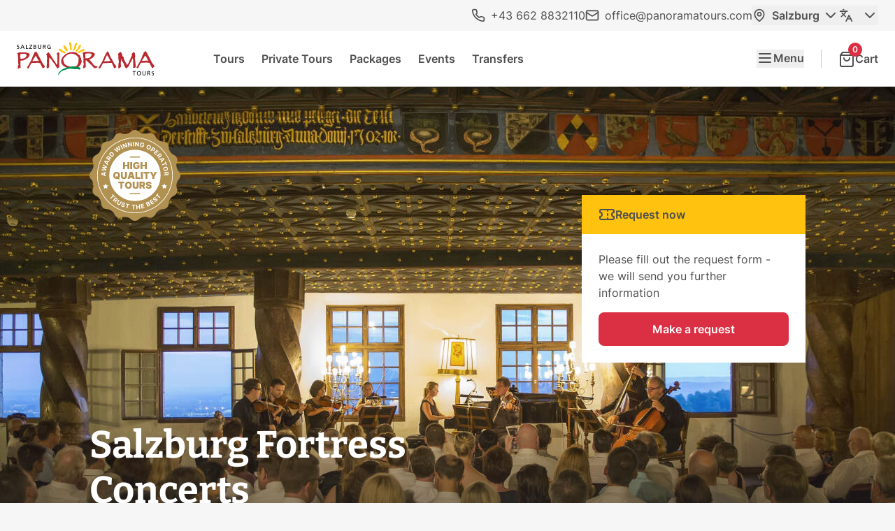

--- FILE ---
content_type: text/html;charset=utf-8
request_url: https://www.panoramatours.com/en/salzburg/event/salzburg-fortress-concerts-505/
body_size: 29763
content:
<!DOCTYPE html><html  lang="en"><head><meta charset="utf-8"><meta name="viewport" content="width=device-width, initial-scale=1"><script type="importmap">{"imports":{"#entry":"/_nuxt/DlxuEW9H.js"}}</script><title>Fortress concerts on the Fortress Hohensalzburg </title><link rel="stylesheet" href="/_nuxt/entry.B4x03jrQ.css" crossorigin><link rel="stylesheet" href="/_nuxt/Date.kXJn94Xb.css" crossorigin><link rel="preload" as="image" imagesrcset="https://images.panoramatours.com/pt/fit/1920/720/user_upload/Veranstaltungen/Salzburg/Salzburger_Festungskonzerte_-_Goldener_Saal__c__salzburghighlights.com.jpg 1920w,https://images.panoramatours.com/pt/fit/2560/960/user_upload/Veranstaltungen/Salzburg/Salzburger_Festungskonzerte_-_Goldener_Saal__c__salzburghighlights.com.jpg 2560w,https://images.panoramatours.com/pt/fit/3840/1440/user_upload/Veranstaltungen/Salzburg/Salzburger_Festungskonzerte_-_Goldener_Saal__c__salzburghighlights.com.jpg 3840w" imagesizes="100vw" media="(min-width: 1441px)"><link rel="preload" as="image" imagesrcset="https://images.panoramatours.com/pt/fit/1440/720/user_upload/Veranstaltungen/Salzburg/Salzburger_Festungskonzerte_-_Goldener_Saal__c__salzburghighlights.com.jpg 1440w,https://images.panoramatours.com/pt/fit/2880/1440/user_upload/Veranstaltungen/Salzburg/Salzburger_Festungskonzerte_-_Goldener_Saal__c__salzburghighlights.com.jpg 2880w" imagesizes="100vw" media="(min-width: 1280px) and (max-width: 1440px)"><link rel="preload" as="image" imagesrcset="https://images.panoramatours.com/pt/fit/1279/900/user_upload/Veranstaltungen/Salzburg/Salzburger_Festungskonzerte_-_Goldener_Saal__c__salzburghighlights.com.jpg 1279w,https://images.panoramatours.com/pt/fit/2558/1799/user_upload/Veranstaltungen/Salzburg/Salzburger_Festungskonzerte_-_Goldener_Saal__c__salzburghighlights.com.jpg 2558w" imagesizes="100vw" media="(min-width: 1024px) and (max-width: 1279px)"><link rel="preload" as="image" imagesrcset="https://images.panoramatours.com/pt/fit/1023/960/user_upload/Veranstaltungen/Salzburg/Salzburger_Festungskonzerte_-_Goldener_Saal__c__salzburghighlights.com.jpg 1023w,https://images.panoramatours.com/pt/fit/1536/1440/user_upload/Veranstaltungen/Salzburg/Salzburger_Festungskonzerte_-_Goldener_Saal__c__salzburghighlights.com.jpg 1536w,https://images.panoramatours.com/pt/fit/2046/1919/user_upload/Veranstaltungen/Salzburg/Salzburger_Festungskonzerte_-_Goldener_Saal__c__salzburghighlights.com.jpg 2046w" imagesizes="100vw" media="(min-width: 640px) and (max-width: 1023px)"><link rel="preload" as="image" imagesrcset="https://images.panoramatours.com/pt/fit/425/545/user_upload/Veranstaltungen/Salzburg/Salzburger_Festungskonzerte_-_Goldener_Saal__c__salzburghighlights.com.jpg 425w,https://images.panoramatours.com/pt/fit/767/984/user_upload/Veranstaltungen/Salzburg/Salzburger_Festungskonzerte_-_Goldener_Saal__c__salzburghighlights.com.jpg 767w,https://images.panoramatours.com/pt/fit/850/1090/user_upload/Veranstaltungen/Salzburg/Salzburger_Festungskonzerte_-_Goldener_Saal__c__salzburghighlights.com.jpg 850w,https://images.panoramatours.com/pt/fit/1534/1967/user_upload/Veranstaltungen/Salzburg/Salzburger_Festungskonzerte_-_Goldener_Saal__c__salzburghighlights.com.jpg 1534w" imagesizes="100vw" media="(max-width: 639px)"><link rel="preload" as="fetch" fetchpriority="low" crossorigin="anonymous" href="/_nuxt/builds/meta/217240a7-400d-4db8-98da-bb672941b0dc.json"><link rel="dns-prefetch" href="https://panoramatours-website.s3.amazonaws.com/"><link rel="prefetch" as="image" type="image/svg+xml" href="/_nuxt/bus.59acUqA1.svg"><link rel="prefetch" as="script" crossorigin href="/_nuxt/DlITFic1.js"><link rel="prefetch" as="script" crossorigin href="/_nuxt/BFXC8nIj.js"><link rel="prefetch" as="script" crossorigin href="/_nuxt/u6pEb1r0.js"><link rel="prefetch" as="image" type="image/webp" href="/_nuxt/60-som-badge.DzK0Q_XU.webp"><link rel="prefetch" as="image" type="image/svg+xml" href="/_nuxt/instagram-color.CWAhdeGU.svg"><link rel="prefetch" as="image" type="image/svg+xml" href="/_nuxt/logo-panorama-tours.CBeV8bHO.svg"><link rel="prefetch" as="image" type="image/svg+xml" href="/_nuxt/logo-diners-club.5KzbpAVt.svg"><link rel="prefetch" as="image" type="image/svg+xml" href="/_nuxt/logo-paypal.BV5Y5cJm.svg"><link rel="prefetch" as="image" type="image/svg+xml" href="/_nuxt/quality-badge.lh0PGxeo.svg"><link rel="prefetch" as="script" crossorigin href="/_nuxt/JgYiE3hJ.js"><link rel="prefetch" as="script" crossorigin href="/_nuxt/DQyN0-uT.js"><link rel="prefetch" as="script" crossorigin href="/_nuxt/l_RZIK6W.js"><link rel="prefetch" as="script" crossorigin href="/_nuxt/CpV1rJb0.js"><link rel="prefetch" as="script" crossorigin href="/_nuxt/0R-L0y9I.js"><link rel="alternate" hreflang="de" href="https://www.panoramatours.com/de/salzburg/veranstaltungen/salzburger-festungskonzerte-465/"><link rel="alternate" hreflang="en" href="https://www.panoramatours.com/en/salzburg/event/salzburg-fortress-concerts-505/"><link rel="alternate" hreflang="x-default" href="https://www.panoramatours.com/en/salzburg/event/salzburg-fortress-concerts-505/"><link rel="canonical" href="https://www.panoramatours.com/en/salzburg/event/salzburg-fortress-concerts-505/"><meta name="description" content="The Fortress Concerts present a nice program throughout the year. Enjoy the concert only or take a 3- or 4-course dinner at the Fortress Hohensalzburg."><meta name="generator" content="TYPO3 CMS"><meta name="og:type" content="website"><meta name="og:title" content="Fortress concerts on the Fortress Hohensalzburg"><meta name="og:description" content="The Fortress Concerts present a nice program throughout the year. Enjoy the concert only or take a 3- or 4-course dinner at the Fortress Hohensalzburg."><meta name="og:site_name" content="Panorama Tours"><meta name="og:image" content="https://images.panoramatours.com/pt/focus/50/57/1200/630/user_upload/Veranstaltungen/Salzburg/Salzburger_Festungskonzerte_-_Goldener_Saal__c__salzburghighlights.com.jpg"><meta name="og:image" content="https://images.panoramatours.com/pt/focus/50/57/1200/630/user_upload/Veranstaltungen/Salzburg/Salzburger_Festungskonzerte_-_Goldener_Saal__c__salzburghighlights.com.jpg"><meta name="og:image" content="https://www.panoramatours.com/typo3conf/ext/content/Resources/Public/image_og.png"><meta name="twitter:card" content="summary"><meta name="twitter:description" content="The Fortress Concerts present a nice program throughout the year. Enjoy the concert only or take a 3- or 4-course dinner at the Fortress Hohensalzburg."><meta name="twitter:title" content="Fortress concerts on the Fortress Hohensalzburg"><meta name="twitter:image" content="https://www.panoramatours.com/typo3conf/ext/content/Resources/Public/image_og.png"><script type="module" src="/_nuxt/DlxuEW9H.js" crossorigin></script><script>/* Google Tag Manager */
(function(w,d,s,l,i){w[l]=w[l]||[];w[l].push({'gtm.start':
new Date().getTime(),event:'gtm.js'});var f=d.getElementsByTagName(s)[0],
j=d.createElement(s),dl=l!='dataLayer'?'&l='+l:'';j.async=true;j.src=
'https://www.googletagmanager.com/gtm.js?id='+i+dl;f.parentNode.insertBefore(j,f);
})(window,document,'script','dataLayer','GTM-MZ6W6Q4');
/* End Google Tag Manager */</script></head><body  class="antialiased bg-gray-100 text-gray-500 selection:bg-red-500/40"><div id="__nuxt"><!--[--><div data-cms-page="109"><div class="flex flex-col min-h-screen product-page"><!--[--><nav class="hidden md:flex justify-end gap-x-6 py-2 px-6"><a class="text-gray-500 hover:text-red-600 transition flex items-center py-0.5" href="tel:+436628832110"><svg xmlns="http://www.w3.org/2000/svg" width="20" height="20" fill="none" stroke="currentColor" stroke-linecap="round" stroke-linejoin="round" stroke-width="2" class="lucide lucide-phone inline mr-2" viewBox="0 0 24 24"><path d="M22 16.92v3a2 2 0 0 1-2.18 2 19.8 19.8 0 0 1-8.63-3.07 19.5 19.5 0 0 1-6-6 19.8 19.8 0 0 1-3.07-8.67A2 2 0 0 1 4.11 2h3a2 2 0 0 1 2 1.72 12.8 12.8 0 0 0 .7 2.81 2 2 0 0 1-.45 2.11L8.09 9.91a16 16 0 0 0 6 6l1.27-1.27a2 2 0 0 1 2.11-.45 12.8 12.8 0 0 0 2.81.7A2 2 0 0 1 22 16.92"></path></svg> +43 662 8832110</a><a class="text-gray-500 hover:text-red-600 transition flex items-center py-0.5" href="mailto:office@panoramatours.com"><svg xmlns="http://www.w3.org/2000/svg" width="20" height="20" fill="none" stroke="currentColor" stroke-linecap="round" stroke-linejoin="round" stroke-width="2" class="lucide lucide-mail inline mr-2" viewBox="0 0 24 24"><rect width="20" height="16" x="2" y="4" rx="2"></rect><path d="m22 7-8.97 5.7a1.94 1.94 0 0 1-2.06 0L2 7"></path></svg> office@panoramatours.com</a><div data-headlessui-state class="relative"><span class="font-semibold"><!--[--><button id="dropdown-button-1" type="button" aria-haspopup="menu" aria-expanded="false" data-headlessui-state class="justify-center text-gray-500 hover:text-red-600 transition flex items-center py-0.5"><!--[--><svg xmlns="http://www.w3.org/2000/svg" width="20" height="20" fill="none" stroke="currentColor" stroke-linecap="round" stroke-linejoin="round" stroke-width="2" class="lucide lucide-map-pin inline mr-2" viewBox="0 0 24 24"><path d="M20 10c0 6-8 12-8 12s-8-6-8-12a8 8 0 0 1 16 0"></path><circle cx="12" cy="10" r="3"></circle></svg> Salzburg<!--]--><svg xmlns="http://www.w3.org/2000/svg" width="24" height="24" fill="none" stroke="currentColor" stroke-linecap="round" stroke-linejoin="round" stroke-width="2" class="lucide lucide-chevron-down inline ml-1" viewBox="0 0 24 24"><path d="m6 9 6 6 6-6"></path></svg></button><!--]--></span><!----></div><div data-headlessui-state class="relative"><span class="font-semibold"><!--[--><button id="dropdown-button-2" type="button" aria-haspopup="menu" aria-expanded="false" data-headlessui-state class="justify-center text-gray-500 hover:text-red-600 transition flex items-center py-0.5"><!--[--><svg xmlns="http://www.w3.org/2000/svg" width="20" height="20" fill="none" stroke="currentColor" stroke-linecap="round" stroke-linejoin="round" stroke-width="2" class="lucide lucide-languages inline mr-2" viewBox="0 0 24 24"><path d="m5 8 6 6"></path><path d="m4 14 6-6 2-3"></path><path d="M2 5h12"></path><path d="M7 2h1"></path><path d="m22 22-5-10-5 10"></path><path d="M14 18h6"></path></svg> <!--]--><svg xmlns="http://www.w3.org/2000/svg" width="24" height="24" fill="none" stroke="currentColor" stroke-linecap="round" stroke-linejoin="round" stroke-width="2" class="lucide lucide-chevron-down inline ml-1" viewBox="0 0 24 24"><path d="m6 9 6 6 6-6"></path></svg></button><!--]--></span><!----></div></nav><header class="sticky top-0 z-40"><div class="relative bg-white py-2 px-4 md:px-6 h-14 lg:h-20 flex items-center shadow-navbar z-[99] overflow-clip"><a href="/en/salzburg/" class="h-full max-h-12"><div class="aspect-[197/48] relative h-full"><img src="/_nuxt/logo-panorama-tours.CBeV8bHO.svg" alt="Panorama Tours" width="197" height="48" class="w-auto h-8 md:h-10 lg:h-full"><!----></div></a><ul class="hidden lg:flex xl:ml-[2rem] xl:ml-[4.5rem] shrink-0"><!--[--><li><a href="/en/salzburg/tour/" class="text-gray-500 font-semibold p-3 hover:text-red-600 focus-visible:text-red-600 transition-colors">Tours</a></li><li><a href="/en/salzburg/private-services/private-tours/" class="text-gray-500 font-semibold p-3 hover:text-red-600 focus-visible:text-red-600 transition-colors">Private Tours</a></li><li><a href="/en/salzburg/package/" class="text-gray-500 font-semibold p-3 hover:text-red-600 focus-visible:text-red-600 transition-colors">Packages</a></li><li><a href="/en/salzburg/events/" class="text-gray-500 font-semibold p-3 hover:text-red-600 focus-visible:text-red-600 transition-colors">Events</a></li><li><a href="/en/salzburg/private-services/transfer-service/" class="text-gray-500 font-semibold p-3 hover:text-red-600 focus-visible:text-red-600 transition-colors">Transfers</a></li><!--]--></ul><div class="ml-auto grid grid-flow-col gap-x-6"><!--[--><!--[--><button type="button" class="text-gray-500 hover:text-red-600 focus-visible:text-red-600 font-semibold flex justify-center gap-2 group" aria-expanded="false"><svg width="24" height="24" viewBox="0 0 24 24" fill="none" class="stroke-current shrink-0 grow-0"><path d="M4 6H20" stroke-width="2" stroke-linecap="round" stroke-linejoin="round" class="group-aria-expanded:rotate-45 group-aria-expanded:translate-y-[6px] will-change-transform transition-transform origin-[12px_6px]"></path><path d="M4 12H20" stroke-width="2" stroke-linecap="round" stroke-linejoin="round" class="group-aria-expanded:rotate-45 transition-transform origin-center"></path><path d="M4 18H20" stroke-width="2" stroke-linecap="round" stroke-linejoin="round" class="group-aria-expanded:-rotate-45 group-aria-expanded:-translate-y-[6px] will-change-transform transition-transform origin-[12px_18px]"></path></svg> Menu</button><hr class="border-l border-gray-300 h-full"><a href="/en/checkout/cart/" class="text-gray-500 hover:text-red-600 focus-visible:text-red-600 font-semibold flex items-center gap-x-2"><div class="relative"><!--[--><svg xmlns="http://www.w3.org/2000/svg" width="24" height="24" fill="none" stroke="currentColor" stroke-linecap="round" stroke-linejoin="round" stroke-width="2" class="lucide lucide-shopping-bag inline" viewBox="0 0 24 24"><path d="M6 2 3 6v14a2 2 0 0 0 2 2h14a2 2 0 0 0 2-2V6l-3-4Z"></path><path d="M3 6h18"></path><path d="M16 10a4 4 0 0 1-8 0"></path></svg><!--]--><div class="absolute rounded-full flex items-center justify-center font-semibold whitespace-nowrap top-0 right-0 -translate-y-1/2 translate-x-1/2 min-w-5 h-5 p-1 text-xs bg-red-500 text-white">0</div></div><span class="hidden xl:inline">Cart</span></a><!--]--><!--]--></div></div><!----></header><!--]--><!--[--><main class="relative grow content-grid gap-y-0 space-y-lg mb-lg"><!--[--><!--[--><figure class="relative content-full-width z-[5]" id="c19"><picture><!--[--><source srcset="https://images.panoramatours.com/pt/fit/1920/720/user_upload/Veranstaltungen/Salzburg/Salzburger_Festungskonzerte_-_Goldener_Saal__c__salzburghighlights.com.jpg 1920w,https://images.panoramatours.com/pt/fit/2560/960/user_upload/Veranstaltungen/Salzburg/Salzburger_Festungskonzerte_-_Goldener_Saal__c__salzburghighlights.com.jpg 2560w,https://images.panoramatours.com/pt/fit/3840/1440/user_upload/Veranstaltungen/Salzburg/Salzburger_Festungskonzerte_-_Goldener_Saal__c__salzburghighlights.com.jpg 3840w" sizes="100vw" media="(min-width: 1441px)" width="1920" height="720"><source srcset="https://images.panoramatours.com/pt/fit/1440/720/user_upload/Veranstaltungen/Salzburg/Salzburger_Festungskonzerte_-_Goldener_Saal__c__salzburghighlights.com.jpg 1440w,https://images.panoramatours.com/pt/fit/2880/1440/user_upload/Veranstaltungen/Salzburg/Salzburger_Festungskonzerte_-_Goldener_Saal__c__salzburghighlights.com.jpg 2880w" sizes="100vw" media="(min-width: 1280px) and (max-width: 1440px)" width="1440" height="720"><source srcset="https://images.panoramatours.com/pt/fit/1279/900/user_upload/Veranstaltungen/Salzburg/Salzburger_Festungskonzerte_-_Goldener_Saal__c__salzburghighlights.com.jpg 1279w,https://images.panoramatours.com/pt/fit/2558/1799/user_upload/Veranstaltungen/Salzburg/Salzburger_Festungskonzerte_-_Goldener_Saal__c__salzburghighlights.com.jpg 2558w" sizes="100vw" media="(min-width: 1024px) and (max-width: 1279px)" width="1024" height="720"><source srcset="https://images.panoramatours.com/pt/fit/1023/960/user_upload/Veranstaltungen/Salzburg/Salzburger_Festungskonzerte_-_Goldener_Saal__c__salzburghighlights.com.jpg 1023w,https://images.panoramatours.com/pt/fit/1536/1440/user_upload/Veranstaltungen/Salzburg/Salzburger_Festungskonzerte_-_Goldener_Saal__c__salzburghighlights.com.jpg 1536w,https://images.panoramatours.com/pt/fit/2046/1919/user_upload/Veranstaltungen/Salzburg/Salzburger_Festungskonzerte_-_Goldener_Saal__c__salzburghighlights.com.jpg 2046w" sizes="100vw" media="(min-width: 640px) and (max-width: 1023px)" width="768" height="720"><source srcset="https://images.panoramatours.com/pt/fit/425/545/user_upload/Veranstaltungen/Salzburg/Salzburger_Festungskonzerte_-_Goldener_Saal__c__salzburghighlights.com.jpg 425w,https://images.panoramatours.com/pt/fit/767/984/user_upload/Veranstaltungen/Salzburg/Salzburger_Festungskonzerte_-_Goldener_Saal__c__salzburghighlights.com.jpg 767w,https://images.panoramatours.com/pt/fit/850/1090/user_upload/Veranstaltungen/Salzburg/Salzburger_Festungskonzerte_-_Goldener_Saal__c__salzburghighlights.com.jpg 850w,https://images.panoramatours.com/pt/fit/1534/1967/user_upload/Veranstaltungen/Salzburg/Salzburger_Festungskonzerte_-_Goldener_Saal__c__salzburghighlights.com.jpg 1534w" sizes="100vw" media="(max-width: 639px)" width="390" height="500"><!--]--><img class="w-full sm:h-[45rem] object-cover" src="https://images.panoramatours.com/pt/fit/1920/720/user_upload/Veranstaltungen/Salzburg/Salzburger_Festungskonzerte_-_Goldener_Saal__c__salzburghighlights.com.jpg" width="1920" height="720" alt="Salzburg Fortress Concerts - Golden Hall © salzburghighlights.com" style="background-color:#3f2e16;"></picture><aside class="absolute top-sm md:top-md inset-x-0 content-grid"><div class="flex gap-8 justify-center sm:justify-start"><img src="/_nuxt/quality-badge.lh0PGxeo.svg" alt="Quality Badge" width="297" height="297" class="w-[100px] h-[100px] md:w-[130px] md:h-[130px] max-w-[40vw]"></div></aside><figcaption class="absolute bottom-0 left-0 right-0 z-10 pointer-events-none bg-dimming content-grid"><div class="text-white pt-8 pb-md"><div class="lg:w-8/12 pointer-events-auto"><h1 class="text-display mb-6 font-serif hyphens-auto lg:hyphens-manual">Salzburg Fortress Concerts</h1><div class="flex flex-wrap gap-4"><div class="rounded-sm inline-flex items-center justify-center whitespace-nowrap px-1.5 font-bold bg-purple-500 text-white"><!--[-->Event<!--]--></div><!----><!----></div></div></div></figcaption></figure><!--]--><!--]--><!--[--><!--[--><!--[--><section id="c18" class="col-[content] z-10 w-full hidden md:block md:absolute md:top-md md:left-0 md:col-start-8 md:col-span-6 lg:col-start-9 lg:col-span-5 xl:col-start-10 xl:col-span-4 pointer-events-none [&amp;&gt;*]:pointer-events-auto overflow-clip rounded-lg"><div class="bg-yellow-500 text-gray-500 px-6 py-4 font-semibold flex justify-between"><div class="inline-flex gap-2 items-center leading-tight"><svg xmlns="http://www.w3.org/2000/svg" width="24" height="24" fill="none" stroke="currentColor" stroke-linecap="round" stroke-linejoin="round" stroke-width="2" class="lucide lucide-ticket" viewBox="0 0 24 24"><path d="M2 9a3 3 0 0 1 0 6v2a2 2 0 0 0 2 2h16a2 2 0 0 0 2-2v-2a3 3 0 0 1 0-6V7a2 2 0 0 0-2-2H4a2 2 0 0 0-2 2Z"></path><path d="M13 5v2"></path><path d="M13 17v2"></path><path d="M13 11v2"></path></svg> Request now</div><!----></div><div class="bg-white p-6 space-y-4"><!--[--><p>Please fill out the request form - we will send you further information</p><button class="px-6 py-3 rounded-md font-semibold flex w-full justify-center items-center gap-x-1 focus:outline-none focus-visible:outline-0 disabled:cursor-not-allowed disabled:opacity-75 flex-shrink-0 transition text-white bg-red-500 hover:bg-red-600 focus-visible:bg-red-600" type="button"><!----><!--[-->Make a request<!--]--></button><!--]--><!----></div><!----><!----></section><aside class="w-full fixed bottom-0 inset-x-0 z-30 md:sticky md:top-14 md:!-mt-14 md:z-[4] md:col-start-8 md:col-span-6 lg:col-start-10 lg:col-span-4 lg:top-20 xl:col-start-11 xl:col-span-3"><div class="bg-yellow-500 text-gray-500 px-6 py-4 font-semibold flex justify-between cursor-pointer md:rounded-b-lg" role="button"><div class="inline-flex gap-2 items-center leading-tight"><svg xmlns="http://www.w3.org/2000/svg" width="24" height="24" fill="none" stroke="currentColor" stroke-linecap="round" stroke-linejoin="round" stroke-width="2" class="lucide lucide-ticket" viewBox="0 0 24 24"><path d="M2 9a3 3 0 0 1 0 6v2a2 2 0 0 0 2 2h16a2 2 0 0 0 2-2v-2a3 3 0 0 1 0-6V7a2 2 0 0 0-2-2H4a2 2 0 0 0-2 2Z"></path><path d="M13 5v2"></path><path d="M13 17v2"></path><path d="M13 11v2"></path></svg> Request now</div><!----></div></aside><!--]--><!--]--><!--]--><div class="lg:grid lg:grid-cols-12 lg:gap-[inherit]"><div class="space-y-8 lg:col-span-4 xl:col-start-10 xl:col-end-13 mb-lg lg:mb-0 lg:order-last grid-reset [&amp;_.prose]:text-base"><!--[--><!--[--><div class="content-grid" id="c209"><!----><div class="px-4 border border-gray-300 rounded-lg divide-y divide-dashed divide-gray-300 md:col-[text]"><!--[--><dl class="py-4"><dt class="block text-sm font-semibold uppercase text-gray-400">Venue</dt><dd class="prose"><p>Fortress Hohensalzburg<br> Mönchsberg 34, 5020 Salzburg</p><p>Golden Hall: 17th April - 31st October 2025<br> Arms Hall (Wappensaal): 1st - 16th April, November 2025</p></dd></dl><dl class="py-4"><dt class="block text-sm font-semibold uppercase text-gray-400">Dates</dt><dd class="prose"><p>Find available dates in the booking calender at the top on the right of the page</p></dd></dl><dl class="py-4"><dt class="block text-sm font-semibold uppercase text-gray-400">Starting time</dt><dd class="prose"><p>8.00 pm: January, February, March, April, September, October, November<br> 8.30 pm: May, June, July, August<br> <br> Dinner begins 2 hours before the concert</p></dd></dl><dl class="py-4"><dt class="block text-sm font-semibold uppercase text-gray-400">Rates</dt><dd class="prose"><p><strong>​​​​Adult, concert only:</strong><br> Category I € 46.00<br> Category II&nbsp;€ 42.00<br> <br> <strong>Adult, dinner &amp; concert:</strong><br> Category I&nbsp;€ 86.00<br> Category II&nbsp;€ 80.00</p><p><strong>Student/child, concert only:</strong><br> Category I&nbsp;€ 33.00&nbsp;<br> Category II&nbsp;€ 28.00</p><p><strong>Student/child, dinner &amp; concert:</strong><br> Category I&nbsp;€ 72.00&nbsp;<br> Category II&nbsp;€ 66.00</p></dd></dl><dl class="py-4"><dt class="block text-sm font-semibold uppercase text-gray-400"></dt><dd class="prose"><p>(as of: March 2025 – subject to alterations)</p></dd></dl><!--]--></div></div><!--]--><!--[--><!----><!--]--><!--[--><!----><!--]--><!--]--><!----><!----></div><div class="space-y-lg lg:col-span-8 [&amp;_h2]:text-1 [&amp;&gt;.content-grid]:block"><!--[--><!--[--><div class="content-grid gap-y-0" id="c208"><div class="lg:col-[header] mb-sm space-y-2"><h2 class="">Mozart concerts on the Fortress Hohensalzburg</h2><!----></div><div class="prose prose-ul:list-none prose-li:relative prose-li:before:absolute prose-li:before:-left-7 prose-li:before:top-[.25em] prose-li:prose-ul:before:content-[var(--list-marker,url(~/assets/icons/list/circle.svg?url))] first:prose-li:mt-0 [&amp;.check]:prose-ul:[--list-marker:url(~/assets/icons/list/check.svg?url)] [&amp;.cross]:prose-ul:[--list-marker:url(~/assets/icons/list/close.svg?url)] lg:col-[text]"><h3>Salzburger Mozart Ensemble</h3><p>Ensembles and soloists of international repute perform works by all the&nbsp;<strong>great composers</strong>, with special emphasis on&nbsp;<strong>Mozart's chamber concert&nbsp;music</strong>&nbsp;for an appreciative audience. However, it is not only the concert that makes this a&nbsp;<strong>special occasion for the visitor</strong>, but also the&nbsp;<strong><a href="/en/salzburg/salzburg-highlights/sights/salzburg-fortress/">900-year-old Fortress</a></strong>&nbsp;because the concerts take place in the&nbsp;<strong>Prince's Chamber</strong>, one of the most splendid rooms in&nbsp;<a href="/en/salzburg/salzburg-highlights/">Salzburg</a>, and commanding a breathtaking view of the town and of it's surrounding countryside. The visitor, looking down over Salzburg a night after the Mozart&nbsp;concert, will find the whole occasion an&nbsp;<strong>unforgettable experience</strong>.</p><p><strong>Extract from the Program:</strong></p><ul> 	<li>W. A. MOZART: A Little Night Music</li> 	<li>W. A. MOZART: Piano Quartet</li> 	<li>J. HAYDN: String Quartett</li> 	<li>W.A. MOZART: Clarinet Quintet</li> 	<li>F. SCHUBERT: Trout Quintet</li> 	<li>A. DVORAK: Waltzes</li> 	<li>J. STRAUSS: Waltzes, Polka</li> 	<li>and more</li> </ul><p>&nbsp;</p><h3>Mozart Kammerorchester Salzburg</h3><p>May to October: every Thursday, Friday, Saturday</p><p>Taking place in the most magnificent room in the city - the Golden Hall in the 900 year-old Fortress Hohensalzburg - the "Mozart - Strauss Orchestra Concerts" are unique to Salzburg. The Mozart Chamber Orchestra of Salzburg is a highly professional and internationally sought-after chamber orchestra and plays in a line-up which regularly shifts in size. Deeply steeped in tradition, it predominantly performs the musical treasures of Wolfgang Amadeus Mozart and Johann Strauss.</p><p><strong>Extract from the Program:</strong></p><ul> 	<li>W. A. MOZART: A Little Night Music</li> 	<li>W. A. MOZART: Symphony KV 138</li> 	<li>W. A. MOZART: Piano Concerts</li> 	<li>J. S. BACH: Concert for 2 Violins</li> 	<li>J. STRAUSS: Waltzes, Polka</li> 	<li>and more</li> </ul></div></div><!--]--><!--[--><div class="lg:col-[text] relative aspect-[2] bg-gray-300 overflow-hidden grid" role="region" aria-roledescription="carousel" aria-label="Image gallery" id="c1777"><div class="relative aspect-[2] w-full h-full grid-area-stack" aria-live="polite"><img src="https://images.panoramatours.com/pt/crop-resize/2000/1000/0/172/1920/960/user_upload/Veranstaltungen/Salzburg/Salzburger_Festungskonzerte_-_Ausblick_auf_Salzburg__c__salzburghighlights.com.jpg" srcset="https://images.panoramatours.com/pt/crop-resize/2000/1000/0/172/401/201/user_upload/Veranstaltungen/Salzburg/Salzburger_Festungskonzerte_-_Ausblick_auf_Salzburg__c__salzburghighlights.com.jpg 401w,https://images.panoramatours.com/pt/crop-resize/2000/1000/0/172/802/401/user_upload/Veranstaltungen/Salzburg/Salzburger_Festungskonzerte_-_Ausblick_auf_Salzburg__c__salzburghighlights.com.jpg 802w,https://images.panoramatours.com/pt/crop-resize/2000/1000/0/172/922/461/user_upload/Veranstaltungen/Salzburg/Salzburger_Festungskonzerte_-_Ausblick_auf_Salzburg__c__salzburghighlights.com.jpg 922w,https://images.panoramatours.com/pt/crop-resize/2000/1000/0/172/1152/576/user_upload/Veranstaltungen/Salzburg/Salzburger_Festungskonzerte_-_Ausblick_auf_Salzburg__c__salzburghighlights.com.jpg 1152w,https://images.panoramatours.com/pt/crop-resize/2000/1000/0/172/1536/768/user_upload/Veranstaltungen/Salzburg/Salzburger_Festungskonzerte_-_Ausblick_auf_Salzburg__c__salzburghighlights.com.jpg 1536w,https://images.panoramatours.com/pt/crop-resize/2000/1000/0/172/1840/920/user_upload/Veranstaltungen/Salzburg/Salzburger_Festungskonzerte_-_Ausblick_auf_Salzburg__c__salzburghighlights.com.jpg 1840w" sizes="calc(100vw - 1.5rem), (min-width: 768px) 90vw, (min-width: 1280px) 80vw, (min-width: 2300px) 1840px" width="1920" height="960" alt="Salzburg Fortress Concerts - view to Salzburg © salzburghighlights.com" style="background-color:#353043;" uid="1751" title="Salzburg Fortress Concerts - view to Salzburg © salzburghighlights.com" description="© salzburghighlights.com" class="w-full h-full object-cover" loading="lazy"><div class="absolute bottom-0 inset-x-0 pt-8 p-4 text-right text-sm text-gray-400 bg-dimming">© salzburghighlights.com</div></div><div class="absolute inset-x-4 top-1/2 -translate-y-1/2 flex justify-between pointer-events-none [&amp;&gt;*]:pointer-events-auto z-10"><button class="p-3 rounded-full font-semibold text-gray-500 inline-flex items-center focus:outline-none focus-visible:outline-0 disabled:cursor-not-allowed disabled:opacity-75 flex-shrink-0 transition bg-white disabled:bg-white hover:bg-gray-250 focus-visible:bg-gray-250" type="button" disabled aria-label="Previous"><!--[--><svg xmlns="http://www.w3.org/2000/svg" width="24" height="24" fill="none" stroke="currentColor" stroke-linecap="round" stroke-linejoin="round" stroke-width="2" class="lucide lucide-chevron-left" viewBox="0 0 24 24"><path d="m15 18-6-6 6-6"></path></svg><!--]--></button><button class="p-3 rounded-full font-semibold text-gray-500 inline-flex items-center focus:outline-none focus-visible:outline-0 disabled:cursor-not-allowed disabled:opacity-75 flex-shrink-0 transition bg-white disabled:bg-white hover:bg-gray-250 focus-visible:bg-gray-250" type="button" aria-label="Next"><!--[--><svg xmlns="http://www.w3.org/2000/svg" width="24" height="24" fill="none" stroke="currentColor" stroke-linecap="round" stroke-linejoin="round" stroke-width="2" class="lucide lucide-chevron-right" viewBox="0 0 24 24"><path d="m9 18 6-6-6-6"></path></svg><!--]--></button></div><div class="absolute bottom-4 left-4 z-10 text-white text-xs">1 / 4</div></div><!--]--><!--]--><div><h3 class="text-2 mb-4">Please notice:</h3><div class="prose prose-ul:list-none prose-li:relative prose-li:before:absolute prose-li:before:-left-7 prose-li:before:top-[.25em] prose-li:prose-ul:before:content-[var(--list-marker,url(~/assets/icons/list/circle.svg?url))] first:prose-li:mt-0 [&amp;.check]:prose-ul:[--list-marker:url(~/assets/icons/list/check.svg?url)] [&amp;.cross]:prose-ul:[--list-marker:url(~/assets/icons/list/close.svg?url)]"><p>The concert ticket includes free entrance to the exterior area of the fortress and free ascent with the funicular (from 1 hour&nbsp;before the concert; Dinner &amp; Concert guests from 0.5 hour&nbsp;prior to start of the dinner)<br /><br /> The concert hall (only Golden hall) unfortunately does not provide disabled access for people with limited mobility.</p></div></div><!--[--><!--]--></div></div><!--[--><!--[--><div class="grid md:grid-cols-12 gap-8" id="c4237"><div class="space-y-6 md:col-span-5 xl:col-span-3 md:col-span-5 xl:col-span-3"><a class="text-gray-500 hover:text-red-600 transition font-semibold flex items-center gap-4 group mr-12" href="tel:+436628832110"><svg xmlns="http://www.w3.org/2000/svg" xml:space="preserve" width="40" height="40" viewBox="0 0 40 40" class="fill-current opacity-[0.52] shrink-0 group-hover:opacity-100 transition-opacity"><path d="M37 20v5c0 1.1-.9 2-2 2h-1v3c0 1.1-.9 2-2 2H20c-.6 0-1-.4-1-1v-2c0-.6.4-1 1-1h3c.6 0 1 .4 1 1v1h7c.6 0 1-.4 1-1V18c0-6.6-5.4-12-12-12S8 11.4 8 18v9H5c-1.1 0-2-.9-2-2v-5c0-1.1.9-2 2-2h1c0-7.7 6.3-14 14-14s14 6.3 14 14h1c1.1 0 2 .9 2 2M17 31v-2c0-1.7 1.3-3 3-3h3c1.3 0 2.4.8 2.8 2h4c.1-.6.2-1.3.2-2v-8c0-5.5-4.5-10-10-10s-10 4.5-10 10v8c0 5.5 4.5 10 10 10 2.2 0 4.3-.7 6-2h-6c-1.7 0-3-1.3-3-3"></path></svg><span class="block shrink-0">Give us a call <span class="block font-normal text-sm">+43 662 8832110</span></span></a><a class="text-gray-500 hover:text-red-600 transition font-semibold flex items-center gap-4 group mr-auto" href="mailto:office@panoramatours.com"><svg xmlns="http://www.w3.org/2000/svg" xml:space="preserve" width="40" height="40" viewBox="0 0 40 40" class="fill-current opacity-[0.52] shrink-0 group-hover:opacity-100 transition-opacity"><path d="M32 7H8c-2.2 0-4 1.8-4 4v18c0 2.2 1.8 4 4 4h24c2.2 0 4-1.8 4-4V11c0-2.2-1.8-4-4-4m.5 6.9-9.9 5.7c-.8.5-1.7.7-2.6.7s-1.8-.2-2.6-.7l-9.9-5.7c-.5-.3-.6-.9-.4-1.4.3-.5.9-.6 1.4-.4l9.9 5.7c1 .6 2.2.6 3.2 0l9.9-5.7c.5-.3 1.1-.1 1.4.4.2.5.1 1.1-.4 1.4"></path></svg><span class="block shrink-0">Drop us a line <span class="block font-normal text-sm">office@panoramatours.com</span></span></a></div><div class="md:col-span-7 xl:col-span-5"><a href="/en/salzburg/salzburg-highlights/guides/stefan-herzl/" class="flex flex-col gap-4 hover:text-red-600 transition"><div class="flex items-center"><img src="https://images.panoramatours.com/pt/fit/56/56/user_upload/Guides/stefan-herzl-experte-sound-of-music-salzburg.jpg" width="56" height="56" alt style="background-color:#a4826c;" class="rounded mr-4 shrink-0 object-cover object-center"><div><h5 class="font-semibold">Stefan Herzl</h5> Founder Panorama Tours &amp; Salzburg Expert</div></div><p>Hello, my name is Stefan Herzl and I’m really looking forward to show you my beautiful hometown Salzburg. I am a native Salzburg offering since 1976 various sightseeing tours in Salzburg &amp; surroundings.</p></a></div></div><!--]--><!--]--><hr class="border-gray-300 border-dashed"><!--[--><!--[--><!----><!--]--><!--[--><!----><!--]--><!--]--><div><div class="flex items-center pb-6"><h2 class="grow">You might also be interested in:</h2><div class="flex gap-2"><button class="p-3 rounded-full font-semibold text-gray-500 inline-flex items-center focus:outline-none focus-visible:outline-0 disabled:cursor-not-allowed disabled:opacity-75 flex-shrink-0 transition bg-white disabled:bg-white hover:bg-gray-250 focus-visible:bg-gray-250" type="button" disabled aria-label="Previous"><!--[--><svg xmlns="http://www.w3.org/2000/svg" width="24" height="24" fill="none" stroke="currentColor" stroke-linecap="round" stroke-linejoin="round" stroke-width="2" class="lucide lucide-chevron-left" viewBox="0 0 24 24"><path d="m15 18-6-6 6-6"></path></svg><!--]--></button><button class="p-3 rounded-full font-semibold text-gray-500 inline-flex items-center focus:outline-none focus-visible:outline-0 disabled:cursor-not-allowed disabled:opacity-75 flex-shrink-0 transition bg-white disabled:bg-white hover:bg-gray-250 focus-visible:bg-gray-250" type="button" aria-label="Next"><!--[--><svg xmlns="http://www.w3.org/2000/svg" width="24" height="24" fill="none" stroke="currentColor" stroke-linecap="round" stroke-linejoin="round" stroke-width="2" class="lucide lucide-chevron-right" viewBox="0 0 24 24"><path d="m9 18 6-6-6-6"></path></svg><!--]--></button></div></div><div class="flex overflow-x-auto snap-x snap-mandatory gap-8 [&amp;::-webkit-scrollbar]:hidden" tabindex="0" role="list" aria-label="Product carousel" style="scroll-behavior:smooth;"><!--[--><div class="min-w-0 w-full sm:w-1/2 lg:w-1/3 flex-shrink-0 snap-center" role="listitem" aria-current="true"><a href="/en/salzburg/tour/tour-1-mozart-city-tour-35/" class="space-y-4 group"><div class="rounded overflow-hidden"><div class="relative"><div class="absolute flex items-center justify-center font-semibold z-[3] -top-4 left-5 -rotate-45 -translate-x-1/2 w-20 h-5 pt-20 px-20 text-sm leading-tight bg-red-500 text-white overflow-clip"><div class="text-center -mt-12">New</div></div><!--[--><img src="https://images.panoramatours.com/pt/fit/504/315/user_upload/Sehenswuerdigkeiten/Salzburg/Mozarts_Wohnhaus__c__Tourismus_Salzburg_GmbH.jpg" srcset="https://images.panoramatours.com/pt/fit/401/251/user_upload/Sehenswuerdigkeiten/Salzburg/Mozarts_Wohnhaus__c__Tourismus_Salzburg_GmbH.jpg 401w,https://images.panoramatours.com/pt/fit/491/307/user_upload/Sehenswuerdigkeiten/Salzburg/Mozarts_Wohnhaus__c__Tourismus_Salzburg_GmbH.jpg 491w,https://images.panoramatours.com/pt/fit/592/370/user_upload/Sehenswuerdigkeiten/Salzburg/Mozarts_Wohnhaus__c__Tourismus_Salzburg_GmbH.jpg 592w,https://images.panoramatours.com/pt/fit/691/432/user_upload/Sehenswuerdigkeiten/Salzburg/Mozarts_Wohnhaus__c__Tourismus_Salzburg_GmbH.jpg 691w,https://images.panoramatours.com/pt/fit/802/502/user_upload/Sehenswuerdigkeiten/Salzburg/Mozarts_Wohnhaus__c__Tourismus_Salzburg_GmbH.jpg 802w,https://images.panoramatours.com/pt/fit/1184/740/user_upload/Sehenswuerdigkeiten/Salzburg/Mozarts_Wohnhaus__c__Tourismus_Salzburg_GmbH.jpg 1184w" sizes="calc(100vw - 1.5rem), (min-width: 640px) calc((100vw - 1.5rem)/2), (min-width: 768px) calc((90vw-2rem)/2), (min-width: 1024px) calc((90vw-4rem)/3), (min-width: 1280px) calc((80vw-4rem)/3), (min-width: 2300px) 592px" width="504" height="315" alt="Mozart&#39;s Residence in Salzburg © Tourismus Salzburg GmbH" style="background-color:#2d4b29;" class="w-full group-hover:scale-[102.5%] ease-out transition duration-300 group-hover:duration-[.4s] will-change-transform"><div style="background-image:url(&quot;data:image/svg+xml,%3csvg%20version=&#39;1.1&#39;%20xmlns=&#39;http://www.w3.org/2000/svg&#39;%20viewBox=&#39;0%200%20123%2032&#39;%20width=&#39;123&#39;%20height=&#39;32&#39;%20preserveAspectRatio=&#39;none&#39;%3e%3cpath%20fill=&#39;%23fff&#39;%20d=&#39;M94.983.8c4.647-.7%209.43-.7%2013.94.1-2.46%200-10.113.2-13.94-.1m27.334%2015c.136%201%20.136%202%20.136%203%20.137-1%20.137-2-.136-3M109.607.9c-4.237-1.2-2.05-.2%200%200M92.797.3c0%20.2-.137.3-.547.1.683.4.547%200%20.683.3-.41%200-.41-.1-.82.2-.683-.2-.273-.3-.683-.6-.273.5.82.5-.957.5.547.2.957.3%201.094.6%201.093-.3%202.186-.5%203.416-.7-1.23%200-2.186-.2-2.186-.4m29.11%2025.3v-.5l-.41.3c.273.3.273-.6.41.2M.41%2013.9v-.2c0%20.2-.137.5%200%20.2m121.223%2010.9c0-.1%200-.1-.136-.1.136%200%20.136%200%20.136-.1h.137c0%20.1%200%20.1.137.1%200-.6-.137-1.1-.137-1.7-.273.5-.683%202.3.137%202.1v-.2c-.137-.1-.137-.1-.274-.1m.137-1.9c0-.1.137-.1%200%200m.137%201.5v.7c.136-.2.41-.5%200-.7M91.567%201.5c-.137-.1-.137-.1-.274%200zm30.066%2021.4c-.956.1.41-.3-.546-.7.136.2%200%20.2-.274%200%20.274.3.137.4-.273.3.137.6.137%201.3%200%201.9.137-.3-1.503%201.2-1.913%201.5-.137-.1-.274-.1-.274%200-.82-.4-.136-1-1.23-.9%200%20.5-.683.6-.273%201.2-.137-.1-.683-.5-.547-.2.137%200%20.41.5.684.8.136%200%20.41%200%20.136.1%200%20.1.137.1.137.1-.137%200-.137%200-.137-.1-.136%200-.273.1-.546.2.82-.4-.137%201.3-.137%201.4.683.1%201.503.2%202.187.1-.137.4-1.504.5-1.914.6.547.1.41.2-.546.2.683%200%20.956.1.82.5-.957.2-2.05.3-3.007.1%200%20.3%200%20.3-.273.1.273.6%202.87.9%204.646%201-1.093%200-3.006.1-4.373%200%20.273.3.683.3.683.4-1.64-.6-3.28-.2-5.466-.2.41.1%201.093.2%202.323.4-20.363-1.8-44.143-.4-65.463-.1%203.416.1%206.56.2%209.976.2-13.393.8-27.743-.1-41.136%200%209.976-.4%2017.63-.3%2028.973-.6-12.847-.4-25.83.2-38.677.2%204.1-.6%2012.164-.5%2018.724-.5-1.094-.1-11.07.1-9.977-.2h-2.733c2.596-.3%205.193-.5%207.926-.6-1.093-.1-2.05-.2-2.733-.4-2.323.1-4.647.2-6.697.2-2.323%200-4.783.1-7.106.2l5.74-.3c-2.87-.2-5.057-.9-5.74-2.5-.137%201.6-.274-1.1-.41-1.5-.137.8-.137%201.6%200%202.5-.684-.3-.82-2.5-.82-2.5%200%20.4%200%20.4-.137.1-.137%200-.273.1-.41%200-.957-4.1-1.093-8.2-.273-12.3%200%200%200%20.1-.137.2.137-.6.137-1.3%200-2-.137%200-.137-.1-.137-.2%200%20.1%200%20.3-.136.5C-.137%2011%200%2010%20.273%208.9c.137.4.137.8.274%201.1q-.205-3%20.41-6v-.1c.136.1.273.3.273.5.82-1.4%203.143.7%203.007.5.136-.3-1.64-1.9-1.914-1.9%200-.2.274-.2.684-.2.136-.2%200%20.1-.137-.6.41%201.1-1.093-.1-1.093.4C1.093%201%206.013%202%206.97%201.8c0%20.2%2026.377-.7%2030.887-1h9.293C51.933.6%2088.97-1%2089.653.9c.137.2.82.3.957.3-.683-.1-.957.1-.683.6%201.093-.2%201.503-.3%201.64-.2v-.1c.41.1.41.2-.274.3%201.23%200%202.46-.1%203.69-.2l19.407.7c-1.777-.6-3.69-1-5.467-1.4h.684-.137.547c2.596.1%205.33%200%207.926%200-5.74.6.957-.1-7.653.3%203.553.5%206.833.1%2010.387.1-.684.3-1.777.3-3.144.3.82.1%201.777.2%202.05.4%202.05-.7%201.094-.3.137.3%200%20.1-.137.1-.273.2-.41.2-.684.4-.82.5%202.323.5%202.596-.2%202.733%201.1.41%200%201.093%200%20.957-.3.136.1%200%20.3%200%20.5.136-.1.273.2.273.4%200-.7.137-1.4.273-.1.274%201.6%200%203.2-.683%204.7.137-3.7-.137%201.5-.137%202.5%200%201.3.137%202.7.274%204.1-.137-.5-.137-.9-.274-1.4q-.41%204.2-.41%208.4M4.647%203h.273c-.137-.1-.273-.5-.273%200M4.51%203c-.273-.3.137-.8-.82-.2%200%200%20.547-.8.41-.7%200%20.2-.547.6-.957.8.274%200%20.547.1.684.2%200%200%20.273%200%20.683-.1m15.307%2026.3c2.87-.1%205.74-.1%208.746-.2-2.323-.2-5.466%200-8.746.2m68.88-27.5c-1.094%200-1.504-.5-4.374-.3-11.616%200-23.37-.1-34.85-.4v.2c10.797.7%2021.457.9%2032.254.8-.41-.3-.41-.4-.684-.4%202.46.2%202.597.2%203.69.3-.136%200-.41-.1-.546-.1.273%200%20.683%200%201.093.1h.547c1.23.2%202.87.2%202.87-.2m21.593.6-.137.3h.41zm-.273.2-.547-.3L91.157%202zm-1.23%2028.6c.136%200%20.136.1.136.2.547%200%20.137-.2-.136-.2m5.193-28.6c-1.093-.3-2.187-.3-3.143%200%20.82-.1%203.143.3%203.143%200m8.2%201.7c-.137-.3-.137-.2-.137.3%200-.1%200-.2.137-.3&#39;/%3e%3c/svg%3e&quot;);background-repeat:no-repeat;background-size:100% 100%;" class="absolute right-3 top-3"><div class="relative py-1.5 px-3"><div class="text-orange-500"><small class="text-sm">from</small> <b class="text-3">€250.00</b></div></div></div><div class="absolute bottom-0 w-full space-y-1 px-4 pb-3 pt-8 bg-dimming"><!----><div class="text-right text-xs text-gray-400">© Tourismus Salzburg GmbH</div></div><!--]--></div></div><div class="flex flex-wrap gap-x-4 gap-y-2 text-sm items-center"><div class="rounded-sm inline-flex items-center justify-center whitespace-nowrap px-1.5 font-bold bg-orange-500 text-white"><!--[-->Private tour<!--]--></div><span>1 hour</span><div class="flex items-center whitespace-nowrap"><div role="progressbar" aria-label="Rating" aria-valuenow="3.5" aria-valuemin="0" aria-valuemax="5" class="h-4 relative bg-gray-300 [mask-image:url(~/assets/icons/star.svg?url)] [mask-size:20px_16px]" style="width:100px;"><div class="h-full bg-yellow-500" style="width:70%;"></div></div><span class="ml-2"><b>3.5</b><span class="opacity-80"> / 41</span></span></div></div><div><h3 class="text-3 mb-0.5 leading-normal">1h Mozart City Tour incl. Mozart Museum - Private Tour</h3><p>Discover the city of Salzburg on the trails of Wolfgang Amadeus Mozart!</p></div></a></div><div class="min-w-0 w-full sm:w-1/2 lg:w-1/3 flex-shrink-0 snap-center" role="listitem"><a href="/en/salzburg/package/symphony-of-all-senses-552/" class="space-y-4 group"><div class="rounded overflow-hidden"><div class="relative"><!----><!--[--><img src="https://images.panoramatours.com/pt/fit/504/315/user_upload/Sehenswuerdigkeiten/Salzburg/Salzburg_-_Stadtansicht__c__Tourismus_Salzburg_GmbH_01.jpg" srcset="https://images.panoramatours.com/pt/fit/401/251/user_upload/Sehenswuerdigkeiten/Salzburg/Salzburg_-_Stadtansicht__c__Tourismus_Salzburg_GmbH_01.jpg 401w,https://images.panoramatours.com/pt/fit/491/307/user_upload/Sehenswuerdigkeiten/Salzburg/Salzburg_-_Stadtansicht__c__Tourismus_Salzburg_GmbH_01.jpg 491w,https://images.panoramatours.com/pt/fit/592/370/user_upload/Sehenswuerdigkeiten/Salzburg/Salzburg_-_Stadtansicht__c__Tourismus_Salzburg_GmbH_01.jpg 592w,https://images.panoramatours.com/pt/fit/691/432/user_upload/Sehenswuerdigkeiten/Salzburg/Salzburg_-_Stadtansicht__c__Tourismus_Salzburg_GmbH_01.jpg 691w,https://images.panoramatours.com/pt/fit/802/502/user_upload/Sehenswuerdigkeiten/Salzburg/Salzburg_-_Stadtansicht__c__Tourismus_Salzburg_GmbH_01.jpg 802w,https://images.panoramatours.com/pt/fit/1184/740/user_upload/Sehenswuerdigkeiten/Salzburg/Salzburg_-_Stadtansicht__c__Tourismus_Salzburg_GmbH_01.jpg 1184w" sizes="calc(100vw - 1.5rem), (min-width: 640px) calc((100vw - 1.5rem)/2), (min-width: 768px) calc((90vw-2rem)/2), (min-width: 1024px) calc((90vw-4rem)/3), (min-width: 1280px) calc((80vw-4rem)/3), (min-width: 2300px) 592px" width="504" height="315" alt="Townscape of Salzburg © Tourismus Salzburg GmbH" style="background-color:#5289a2;" loading="lazy" class="w-full group-hover:scale-[102.5%] ease-out transition duration-300 group-hover:duration-[.4s] will-change-transform"><div style="background-image:url(&quot;data:image/svg+xml,%3csvg%20version=&#39;1.1&#39;%20xmlns=&#39;http://www.w3.org/2000/svg&#39;%20viewBox=&#39;0%200%20123%2032&#39;%20width=&#39;123&#39;%20height=&#39;32&#39;%20preserveAspectRatio=&#39;none&#39;%3e%3cpath%20fill=&#39;%23fff&#39;%20d=&#39;M94.983.8c4.647-.7%209.43-.7%2013.94.1-2.46%200-10.113.2-13.94-.1m27.334%2015c.136%201%20.136%202%20.136%203%20.137-1%20.137-2-.136-3M109.607.9c-4.237-1.2-2.05-.2%200%200M92.797.3c0%20.2-.137.3-.547.1.683.4.547%200%20.683.3-.41%200-.41-.1-.82.2-.683-.2-.273-.3-.683-.6-.273.5.82.5-.957.5.547.2.957.3%201.094.6%201.093-.3%202.186-.5%203.416-.7-1.23%200-2.186-.2-2.186-.4m29.11%2025.3v-.5l-.41.3c.273.3.273-.6.41.2M.41%2013.9v-.2c0%20.2-.137.5%200%20.2m121.223%2010.9c0-.1%200-.1-.136-.1.136%200%20.136%200%20.136-.1h.137c0%20.1%200%20.1.137.1%200-.6-.137-1.1-.137-1.7-.273.5-.683%202.3.137%202.1v-.2c-.137-.1-.137-.1-.274-.1m.137-1.9c0-.1.137-.1%200%200m.137%201.5v.7c.136-.2.41-.5%200-.7M91.567%201.5c-.137-.1-.137-.1-.274%200zm30.066%2021.4c-.956.1.41-.3-.546-.7.136.2%200%20.2-.274%200%20.274.3.137.4-.273.3.137.6.137%201.3%200%201.9.137-.3-1.503%201.2-1.913%201.5-.137-.1-.274-.1-.274%200-.82-.4-.136-1-1.23-.9%200%20.5-.683.6-.273%201.2-.137-.1-.683-.5-.547-.2.137%200%20.41.5.684.8.136%200%20.41%200%20.136.1%200%20.1.137.1.137.1-.137%200-.137%200-.137-.1-.136%200-.273.1-.546.2.82-.4-.137%201.3-.137%201.4.683.1%201.503.2%202.187.1-.137.4-1.504.5-1.914.6.547.1.41.2-.546.2.683%200%20.956.1.82.5-.957.2-2.05.3-3.007.1%200%20.3%200%20.3-.273.1.273.6%202.87.9%204.646%201-1.093%200-3.006.1-4.373%200%20.273.3.683.3.683.4-1.64-.6-3.28-.2-5.466-.2.41.1%201.093.2%202.323.4-20.363-1.8-44.143-.4-65.463-.1%203.416.1%206.56.2%209.976.2-13.393.8-27.743-.1-41.136%200%209.976-.4%2017.63-.3%2028.973-.6-12.847-.4-25.83.2-38.677.2%204.1-.6%2012.164-.5%2018.724-.5-1.094-.1-11.07.1-9.977-.2h-2.733c2.596-.3%205.193-.5%207.926-.6-1.093-.1-2.05-.2-2.733-.4-2.323.1-4.647.2-6.697.2-2.323%200-4.783.1-7.106.2l5.74-.3c-2.87-.2-5.057-.9-5.74-2.5-.137%201.6-.274-1.1-.41-1.5-.137.8-.137%201.6%200%202.5-.684-.3-.82-2.5-.82-2.5%200%20.4%200%20.4-.137.1-.137%200-.273.1-.41%200-.957-4.1-1.093-8.2-.273-12.3%200%200%200%20.1-.137.2.137-.6.137-1.3%200-2-.137%200-.137-.1-.137-.2%200%20.1%200%20.3-.136.5C-.137%2011%200%2010%20.273%208.9c.137.4.137.8.274%201.1q-.205-3%20.41-6v-.1c.136.1.273.3.273.5.82-1.4%203.143.7%203.007.5.136-.3-1.64-1.9-1.914-1.9%200-.2.274-.2.684-.2.136-.2%200%20.1-.137-.6.41%201.1-1.093-.1-1.093.4C1.093%201%206.013%202%206.97%201.8c0%20.2%2026.377-.7%2030.887-1h9.293C51.933.6%2088.97-1%2089.653.9c.137.2.82.3.957.3-.683-.1-.957.1-.683.6%201.093-.2%201.503-.3%201.64-.2v-.1c.41.1.41.2-.274.3%201.23%200%202.46-.1%203.69-.2l19.407.7c-1.777-.6-3.69-1-5.467-1.4h.684-.137.547c2.596.1%205.33%200%207.926%200-5.74.6.957-.1-7.653.3%203.553.5%206.833.1%2010.387.1-.684.3-1.777.3-3.144.3.82.1%201.777.2%202.05.4%202.05-.7%201.094-.3.137.3%200%20.1-.137.1-.273.2-.41.2-.684.4-.82.5%202.323.5%202.596-.2%202.733%201.1.41%200%201.093%200%20.957-.3.136.1%200%20.3%200%20.5.136-.1.273.2.273.4%200-.7.137-1.4.273-.1.274%201.6%200%203.2-.683%204.7.137-3.7-.137%201.5-.137%202.5%200%201.3.137%202.7.274%204.1-.137-.5-.137-.9-.274-1.4q-.41%204.2-.41%208.4M4.647%203h.273c-.137-.1-.273-.5-.273%200M4.51%203c-.273-.3.137-.8-.82-.2%200%200%20.547-.8.41-.7%200%20.2-.547.6-.957.8.274%200%20.547.1.684.2%200%200%20.273%200%20.683-.1m15.307%2026.3c2.87-.1%205.74-.1%208.746-.2-2.323-.2-5.466%200-8.746.2m68.88-27.5c-1.094%200-1.504-.5-4.374-.3-11.616%200-23.37-.1-34.85-.4v.2c10.797.7%2021.457.9%2032.254.8-.41-.3-.41-.4-.684-.4%202.46.2%202.597.2%203.69.3-.136%200-.41-.1-.546-.1.273%200%20.683%200%201.093.1h.547c1.23.2%202.87.2%202.87-.2m21.593.6-.137.3h.41zm-.273.2-.547-.3L91.157%202zm-1.23%2028.6c.136%200%20.136.1.136.2.547%200%20.137-.2-.136-.2m5.193-28.6c-1.093-.3-2.187-.3-3.143%200%20.82-.1%203.143.3%203.143%200m8.2%201.7c-.137-.3-.137-.2-.137.3%200-.1%200-.2.137-.3&#39;/%3e%3c/svg%3e&quot;);background-repeat:no-repeat;background-size:100% 100%;" class="absolute right-3 top-3"><div class="relative py-1.5 px-3"><div class="text-orange-500"><small class="text-sm">from</small> <b class="text-3">€361.00</b></div></div></div><div class="absolute bottom-0 w-full space-y-1 px-4 pb-3 pt-8 bg-dimming"><!----><div class="text-right text-xs text-gray-400">© Tourismus Salzburg GmbH</div></div><!--]--></div></div><div class="flex flex-wrap gap-x-4 gap-y-2 text-sm items-center"><div class="rounded-sm inline-flex items-center justify-center whitespace-nowrap px-1.5 font-bold bg-blue-500 text-white"><!--[-->Package<!--]--></div><!----><!----></div><div><h3 class="text-3 mb-0.5 leading-normal">Symphony of all senses</h3><p>Experience Salzburg with all your senses: feel the wonderful atmosphere, look at the sights, smell the delicious aroma of the coffee houses, taste the typical Austrian cuisine and listen to wonderful sounds at a concert in Mirabell Palace.</p></div></a></div><div class="min-w-0 w-full sm:w-1/2 lg:w-1/3 flex-shrink-0 snap-center" role="listitem"><a href="/en/salzburg/package/magic-music/" class="space-y-4 group"><div class="rounded overflow-hidden"><div class="relative"><!----><!--[--><img src="https://images.panoramatours.com/pt/fit/504/315/user_upload/Sehenswuerdigkeiten/Salzburg/Geiger_vor_Mozarts_Geburtshaus__c__Tourismus_Salzburg_GmbH.jpg" srcset="https://images.panoramatours.com/pt/fit/401/251/user_upload/Sehenswuerdigkeiten/Salzburg/Geiger_vor_Mozarts_Geburtshaus__c__Tourismus_Salzburg_GmbH.jpg 401w,https://images.panoramatours.com/pt/fit/491/307/user_upload/Sehenswuerdigkeiten/Salzburg/Geiger_vor_Mozarts_Geburtshaus__c__Tourismus_Salzburg_GmbH.jpg 491w,https://images.panoramatours.com/pt/fit/592/370/user_upload/Sehenswuerdigkeiten/Salzburg/Geiger_vor_Mozarts_Geburtshaus__c__Tourismus_Salzburg_GmbH.jpg 592w,https://images.panoramatours.com/pt/fit/691/432/user_upload/Sehenswuerdigkeiten/Salzburg/Geiger_vor_Mozarts_Geburtshaus__c__Tourismus_Salzburg_GmbH.jpg 691w,https://images.panoramatours.com/pt/fit/802/502/user_upload/Sehenswuerdigkeiten/Salzburg/Geiger_vor_Mozarts_Geburtshaus__c__Tourismus_Salzburg_GmbH.jpg 802w,https://images.panoramatours.com/pt/fit/1184/740/user_upload/Sehenswuerdigkeiten/Salzburg/Geiger_vor_Mozarts_Geburtshaus__c__Tourismus_Salzburg_GmbH.jpg 1184w" sizes="calc(100vw - 1.5rem), (min-width: 640px) calc((100vw - 1.5rem)/2), (min-width: 768px) calc((90vw-2rem)/2), (min-width: 1024px) calc((90vw-4rem)/3), (min-width: 1280px) calc((80vw-4rem)/3), (min-width: 2300px) 592px" width="504" height="315" alt="Violinist in front of Mozart&#39;s Birthplace © Tourismus Salzburg GmbH" style="background-color:#ceba87;" loading="lazy" class="w-full group-hover:scale-[102.5%] ease-out transition duration-300 group-hover:duration-[.4s] will-change-transform"><div style="background-image:url(&quot;data:image/svg+xml,%3csvg%20version=&#39;1.1&#39;%20xmlns=&#39;http://www.w3.org/2000/svg&#39;%20viewBox=&#39;0%200%20123%2032&#39;%20width=&#39;123&#39;%20height=&#39;32&#39;%20preserveAspectRatio=&#39;none&#39;%3e%3cpath%20fill=&#39;%23fff&#39;%20d=&#39;M94.983.8c4.647-.7%209.43-.7%2013.94.1-2.46%200-10.113.2-13.94-.1m27.334%2015c.136%201%20.136%202%20.136%203%20.137-1%20.137-2-.136-3M109.607.9c-4.237-1.2-2.05-.2%200%200M92.797.3c0%20.2-.137.3-.547.1.683.4.547%200%20.683.3-.41%200-.41-.1-.82.2-.683-.2-.273-.3-.683-.6-.273.5.82.5-.957.5.547.2.957.3%201.094.6%201.093-.3%202.186-.5%203.416-.7-1.23%200-2.186-.2-2.186-.4m29.11%2025.3v-.5l-.41.3c.273.3.273-.6.41.2M.41%2013.9v-.2c0%20.2-.137.5%200%20.2m121.223%2010.9c0-.1%200-.1-.136-.1.136%200%20.136%200%20.136-.1h.137c0%20.1%200%20.1.137.1%200-.6-.137-1.1-.137-1.7-.273.5-.683%202.3.137%202.1v-.2c-.137-.1-.137-.1-.274-.1m.137-1.9c0-.1.137-.1%200%200m.137%201.5v.7c.136-.2.41-.5%200-.7M91.567%201.5c-.137-.1-.137-.1-.274%200zm30.066%2021.4c-.956.1.41-.3-.546-.7.136.2%200%20.2-.274%200%20.274.3.137.4-.273.3.137.6.137%201.3%200%201.9.137-.3-1.503%201.2-1.913%201.5-.137-.1-.274-.1-.274%200-.82-.4-.136-1-1.23-.9%200%20.5-.683.6-.273%201.2-.137-.1-.683-.5-.547-.2.137%200%20.41.5.684.8.136%200%20.41%200%20.136.1%200%20.1.137.1.137.1-.137%200-.137%200-.137-.1-.136%200-.273.1-.546.2.82-.4-.137%201.3-.137%201.4.683.1%201.503.2%202.187.1-.137.4-1.504.5-1.914.6.547.1.41.2-.546.2.683%200%20.956.1.82.5-.957.2-2.05.3-3.007.1%200%20.3%200%20.3-.273.1.273.6%202.87.9%204.646%201-1.093%200-3.006.1-4.373%200%20.273.3.683.3.683.4-1.64-.6-3.28-.2-5.466-.2.41.1%201.093.2%202.323.4-20.363-1.8-44.143-.4-65.463-.1%203.416.1%206.56.2%209.976.2-13.393.8-27.743-.1-41.136%200%209.976-.4%2017.63-.3%2028.973-.6-12.847-.4-25.83.2-38.677.2%204.1-.6%2012.164-.5%2018.724-.5-1.094-.1-11.07.1-9.977-.2h-2.733c2.596-.3%205.193-.5%207.926-.6-1.093-.1-2.05-.2-2.733-.4-2.323.1-4.647.2-6.697.2-2.323%200-4.783.1-7.106.2l5.74-.3c-2.87-.2-5.057-.9-5.74-2.5-.137%201.6-.274-1.1-.41-1.5-.137.8-.137%201.6%200%202.5-.684-.3-.82-2.5-.82-2.5%200%20.4%200%20.4-.137.1-.137%200-.273.1-.41%200-.957-4.1-1.093-8.2-.273-12.3%200%200%200%20.1-.137.2.137-.6.137-1.3%200-2-.137%200-.137-.1-.137-.2%200%20.1%200%20.3-.136.5C-.137%2011%200%2010%20.273%208.9c.137.4.137.8.274%201.1q-.205-3%20.41-6v-.1c.136.1.273.3.273.5.82-1.4%203.143.7%203.007.5.136-.3-1.64-1.9-1.914-1.9%200-.2.274-.2.684-.2.136-.2%200%20.1-.137-.6.41%201.1-1.093-.1-1.093.4C1.093%201%206.013%202%206.97%201.8c0%20.2%2026.377-.7%2030.887-1h9.293C51.933.6%2088.97-1%2089.653.9c.137.2.82.3.957.3-.683-.1-.957.1-.683.6%201.093-.2%201.503-.3%201.64-.2v-.1c.41.1.41.2-.274.3%201.23%200%202.46-.1%203.69-.2l19.407.7c-1.777-.6-3.69-1-5.467-1.4h.684-.137.547c2.596.1%205.33%200%207.926%200-5.74.6.957-.1-7.653.3%203.553.5%206.833.1%2010.387.1-.684.3-1.777.3-3.144.3.82.1%201.777.2%202.05.4%202.05-.7%201.094-.3.137.3%200%20.1-.137.1-.273.2-.41.2-.684.4-.82.5%202.323.5%202.596-.2%202.733%201.1.41%200%201.093%200%20.957-.3.136.1%200%20.3%200%20.5.136-.1.273.2.273.4%200-.7.137-1.4.273-.1.274%201.6%200%203.2-.683%204.7.137-3.7-.137%201.5-.137%202.5%200%201.3.137%202.7.274%204.1-.137-.5-.137-.9-.274-1.4q-.41%204.2-.41%208.4M4.647%203h.273c-.137-.1-.273-.5-.273%200M4.51%203c-.273-.3.137-.8-.82-.2%200%200%20.547-.8.41-.7%200%20.2-.547.6-.957.8.274%200%20.547.1.684.2%200%200%20.273%200%20.683-.1m15.307%2026.3c2.87-.1%205.74-.1%208.746-.2-2.323-.2-5.466%200-8.746.2m68.88-27.5c-1.094%200-1.504-.5-4.374-.3-11.616%200-23.37-.1-34.85-.4v.2c10.797.7%2021.457.9%2032.254.8-.41-.3-.41-.4-.684-.4%202.46.2%202.597.2%203.69.3-.136%200-.41-.1-.546-.1.273%200%20.683%200%201.093.1h.547c1.23.2%202.87.2%202.87-.2m21.593.6-.137.3h.41zm-.273.2-.547-.3L91.157%202zm-1.23%2028.6c.136%200%20.136.1.136.2.547%200%20.137-.2-.136-.2m5.193-28.6c-1.093-.3-2.187-.3-3.143%200%20.82-.1%203.143.3%203.143%200m8.2%201.7c-.137-.3-.137-.2-.137.3%200-.1%200-.2.137-.3&#39;/%3e%3c/svg%3e&quot;);background-repeat:no-repeat;background-size:100% 100%;" class="absolute right-3 top-3"><div class="relative py-1.5 px-3"><div class="text-orange-500"><small class="text-sm">from</small> <b class="text-3">€261.00</b></div></div></div><div class="absolute bottom-0 w-full space-y-1 px-4 pb-3 pt-8 bg-dimming"><!----><div class="text-right text-xs text-gray-400">© Tourismus Salzburg GmbH</div></div><!--]--></div></div><div class="flex flex-wrap gap-x-4 gap-y-2 text-sm items-center"><div class="rounded-sm inline-flex items-center justify-center whitespace-nowrap px-1.5 font-bold bg-blue-500 text-white"><!--[-->Package<!--]--></div><!----><!----></div><div><h3 class="text-3 mb-0.5 leading-normal">Magic Music</h3><p>Discover Salzburg in the footsteps of the city&#39;s most famous son, Wolfgang Amadeus Mozart, and enjoy a concert at Hohensalzburg Fortress or Mirabell Palace.</p></div></a></div><div class="min-w-0 w-full sm:w-1/2 lg:w-1/3 flex-shrink-0 snap-center" role="listitem"><a href="/en/salzburg/event/mozart-dinner-concert/" class="space-y-4 group"><div class="rounded overflow-hidden"><div class="relative"><!----><!--[--><img src="https://images.panoramatours.com/pt/fit/504/315/user_upload/Veranstaltungen/Salzburg/Mozart_Dinner_Concert_Salzburg_-_Ensemble_2__c__Mozart_Dinner_Concert_GmbH.jpg" srcset="https://images.panoramatours.com/pt/fit/401/251/user_upload/Veranstaltungen/Salzburg/Mozart_Dinner_Concert_Salzburg_-_Ensemble_2__c__Mozart_Dinner_Concert_GmbH.jpg 401w,https://images.panoramatours.com/pt/fit/491/307/user_upload/Veranstaltungen/Salzburg/Mozart_Dinner_Concert_Salzburg_-_Ensemble_2__c__Mozart_Dinner_Concert_GmbH.jpg 491w,https://images.panoramatours.com/pt/fit/592/370/user_upload/Veranstaltungen/Salzburg/Mozart_Dinner_Concert_Salzburg_-_Ensemble_2__c__Mozart_Dinner_Concert_GmbH.jpg 592w,https://images.panoramatours.com/pt/fit/691/432/user_upload/Veranstaltungen/Salzburg/Mozart_Dinner_Concert_Salzburg_-_Ensemble_2__c__Mozart_Dinner_Concert_GmbH.jpg 691w,https://images.panoramatours.com/pt/fit/802/502/user_upload/Veranstaltungen/Salzburg/Mozart_Dinner_Concert_Salzburg_-_Ensemble_2__c__Mozart_Dinner_Concert_GmbH.jpg 802w,https://images.panoramatours.com/pt/fit/1184/740/user_upload/Veranstaltungen/Salzburg/Mozart_Dinner_Concert_Salzburg_-_Ensemble_2__c__Mozart_Dinner_Concert_GmbH.jpg 1184w" sizes="calc(100vw - 1.5rem), (min-width: 640px) calc((100vw - 1.5rem)/2), (min-width: 768px) calc((90vw-2rem)/2), (min-width: 1024px) calc((90vw-4rem)/3), (min-width: 1280px) calc((80vw-4rem)/3), (min-width: 2300px) 592px" width="504" height="315" alt="Mozart Dinner Concert Salzburg - Ensemble © Mozart Dinner Concert GmbH" style="background-color:#b79d85;" loading="lazy" class="w-full group-hover:scale-[102.5%] ease-out transition duration-300 group-hover:duration-[.4s] will-change-transform"><div style="background-image:url(&quot;data:image/svg+xml,%3csvg%20version=&#39;1.1&#39;%20xmlns=&#39;http://www.w3.org/2000/svg&#39;%20viewBox=&#39;0%200%20123%2032&#39;%20width=&#39;123&#39;%20height=&#39;32&#39;%20preserveAspectRatio=&#39;none&#39;%3e%3cpath%20fill=&#39;%23fff&#39;%20d=&#39;M94.983.8c4.647-.7%209.43-.7%2013.94.1-2.46%200-10.113.2-13.94-.1m27.334%2015c.136%201%20.136%202%20.136%203%20.137-1%20.137-2-.136-3M109.607.9c-4.237-1.2-2.05-.2%200%200M92.797.3c0%20.2-.137.3-.547.1.683.4.547%200%20.683.3-.41%200-.41-.1-.82.2-.683-.2-.273-.3-.683-.6-.273.5.82.5-.957.5.547.2.957.3%201.094.6%201.093-.3%202.186-.5%203.416-.7-1.23%200-2.186-.2-2.186-.4m29.11%2025.3v-.5l-.41.3c.273.3.273-.6.41.2M.41%2013.9v-.2c0%20.2-.137.5%200%20.2m121.223%2010.9c0-.1%200-.1-.136-.1.136%200%20.136%200%20.136-.1h.137c0%20.1%200%20.1.137.1%200-.6-.137-1.1-.137-1.7-.273.5-.683%202.3.137%202.1v-.2c-.137-.1-.137-.1-.274-.1m.137-1.9c0-.1.137-.1%200%200m.137%201.5v.7c.136-.2.41-.5%200-.7M91.567%201.5c-.137-.1-.137-.1-.274%200zm30.066%2021.4c-.956.1.41-.3-.546-.7.136.2%200%20.2-.274%200%20.274.3.137.4-.273.3.137.6.137%201.3%200%201.9.137-.3-1.503%201.2-1.913%201.5-.137-.1-.274-.1-.274%200-.82-.4-.136-1-1.23-.9%200%20.5-.683.6-.273%201.2-.137-.1-.683-.5-.547-.2.137%200%20.41.5.684.8.136%200%20.41%200%20.136.1%200%20.1.137.1.137.1-.137%200-.137%200-.137-.1-.136%200-.273.1-.546.2.82-.4-.137%201.3-.137%201.4.683.1%201.503.2%202.187.1-.137.4-1.504.5-1.914.6.547.1.41.2-.546.2.683%200%20.956.1.82.5-.957.2-2.05.3-3.007.1%200%20.3%200%20.3-.273.1.273.6%202.87.9%204.646%201-1.093%200-3.006.1-4.373%200%20.273.3.683.3.683.4-1.64-.6-3.28-.2-5.466-.2.41.1%201.093.2%202.323.4-20.363-1.8-44.143-.4-65.463-.1%203.416.1%206.56.2%209.976.2-13.393.8-27.743-.1-41.136%200%209.976-.4%2017.63-.3%2028.973-.6-12.847-.4-25.83.2-38.677.2%204.1-.6%2012.164-.5%2018.724-.5-1.094-.1-11.07.1-9.977-.2h-2.733c2.596-.3%205.193-.5%207.926-.6-1.093-.1-2.05-.2-2.733-.4-2.323.1-4.647.2-6.697.2-2.323%200-4.783.1-7.106.2l5.74-.3c-2.87-.2-5.057-.9-5.74-2.5-.137%201.6-.274-1.1-.41-1.5-.137.8-.137%201.6%200%202.5-.684-.3-.82-2.5-.82-2.5%200%20.4%200%20.4-.137.1-.137%200-.273.1-.41%200-.957-4.1-1.093-8.2-.273-12.3%200%200%200%20.1-.137.2.137-.6.137-1.3%200-2-.137%200-.137-.1-.137-.2%200%20.1%200%20.3-.136.5C-.137%2011%200%2010%20.273%208.9c.137.4.137.8.274%201.1q-.205-3%20.41-6v-.1c.136.1.273.3.273.5.82-1.4%203.143.7%203.007.5.136-.3-1.64-1.9-1.914-1.9%200-.2.274-.2.684-.2.136-.2%200%20.1-.137-.6.41%201.1-1.093-.1-1.093.4C1.093%201%206.013%202%206.97%201.8c0%20.2%2026.377-.7%2030.887-1h9.293C51.933.6%2088.97-1%2089.653.9c.137.2.82.3.957.3-.683-.1-.957.1-.683.6%201.093-.2%201.503-.3%201.64-.2v-.1c.41.1.41.2-.274.3%201.23%200%202.46-.1%203.69-.2l19.407.7c-1.777-.6-3.69-1-5.467-1.4h.684-.137.547c2.596.1%205.33%200%207.926%200-5.74.6.957-.1-7.653.3%203.553.5%206.833.1%2010.387.1-.684.3-1.777.3-3.144.3.82.1%201.777.2%202.05.4%202.05-.7%201.094-.3.137.3%200%20.1-.137.1-.273.2-.41.2-.684.4-.82.5%202.323.5%202.596-.2%202.733%201.1.41%200%201.093%200%20.957-.3.136.1%200%20.3%200%20.5.136-.1.273.2.273.4%200-.7.137-1.4.273-.1.274%201.6%200%203.2-.683%204.7.137-3.7-.137%201.5-.137%202.5%200%201.3.137%202.7.274%204.1-.137-.5-.137-.9-.274-1.4q-.41%204.2-.41%208.4M4.647%203h.273c-.137-.1-.273-.5-.273%200M4.51%203c-.273-.3.137-.8-.82-.2%200%200%20.547-.8.41-.7%200%20.2-.547.6-.957.8.274%200%20.547.1.684.2%200%200%20.273%200%20.683-.1m15.307%2026.3c2.87-.1%205.74-.1%208.746-.2-2.323-.2-5.466%200-8.746.2m68.88-27.5c-1.094%200-1.504-.5-4.374-.3-11.616%200-23.37-.1-34.85-.4v.2c10.797.7%2021.457.9%2032.254.8-.41-.3-.41-.4-.684-.4%202.46.2%202.597.2%203.69.3-.136%200-.41-.1-.546-.1.273%200%20.683%200%201.093.1h.547c1.23.2%202.87.2%202.87-.2m21.593.6-.137.3h.41zm-.273.2-.547-.3L91.157%202zm-1.23%2028.6c.136%200%20.136.1.136.2.547%200%20.137-.2-.136-.2m5.193-28.6c-1.093-.3-2.187-.3-3.143%200%20.82-.1%203.143.3%203.143%200m8.2%201.7c-.137-.3-.137-.2-.137.3%200-.1%200-.2.137-.3&#39;/%3e%3c/svg%3e&quot;);background-repeat:no-repeat;background-size:100% 100%;" class="absolute right-3 top-3"><div class="relative py-1.5 px-3"><div class="text-orange-500"><small class="text-sm">from</small> <b class="text-3">€78.00</b></div></div></div><div class="absolute bottom-0 w-full space-y-1 px-4 pb-3 pt-8 bg-dimming"><!----><div class="text-right text-xs text-gray-400">© Mozart Dinner Concert GmbH</div></div><!--]--></div></div><div class="flex flex-wrap gap-x-4 gap-y-2 text-sm items-center"><div class="rounded-sm inline-flex items-center justify-center whitespace-nowrap px-1.5 font-bold bg-purple-500 text-white"><!--[-->Event<!--]--></div><!----><div class="flex items-center whitespace-nowrap"><div role="progressbar" aria-label="Rating" aria-valuenow="4.5" aria-valuemin="0" aria-valuemax="5" class="h-4 relative bg-gray-300 [mask-image:url(~/assets/icons/star.svg?url)] [mask-size:20px_16px]" style="width:100px;"><div class="h-full bg-yellow-500" style="width:90%;"></div></div><span class="ml-2"><b>4.5</b><span class="opacity-80"> / 79</span></span></div></div><div><h3 class="text-3 mb-0.5 leading-normal">Mozart Dinner Concert</h3><p>Attend this performens and be taken back to Mozart’s time! Enjoy an evening likely to have taken place in 1790 - in the baroquehall - lit by candles, having a dinner based on historical recipes, listening to a concert with musicians in authentic costumes and the music of Wolfgang Amadeus Mozart. </p></div></a></div><div class="min-w-0 w-full sm:w-1/2 lg:w-1/3 flex-shrink-0 snap-center" role="listitem"><a href="/en/salzburg/event/palace-concerts-mirabell/" class="space-y-4 group"><div class="rounded overflow-hidden"><div class="relative"><!----><!--[--><img src="https://images.panoramatours.com/pt/fit/504/315/user_upload/Veranstaltungen/Salzburg/Schlosskonzerte_Mirabell_-_Ensemble__c__Michael_Groessinger.jpg" srcset="https://images.panoramatours.com/pt/fit/401/251/user_upload/Veranstaltungen/Salzburg/Schlosskonzerte_Mirabell_-_Ensemble__c__Michael_Groessinger.jpg 401w,https://images.panoramatours.com/pt/fit/491/307/user_upload/Veranstaltungen/Salzburg/Schlosskonzerte_Mirabell_-_Ensemble__c__Michael_Groessinger.jpg 491w,https://images.panoramatours.com/pt/fit/592/370/user_upload/Veranstaltungen/Salzburg/Schlosskonzerte_Mirabell_-_Ensemble__c__Michael_Groessinger.jpg 592w,https://images.panoramatours.com/pt/fit/691/432/user_upload/Veranstaltungen/Salzburg/Schlosskonzerte_Mirabell_-_Ensemble__c__Michael_Groessinger.jpg 691w,https://images.panoramatours.com/pt/fit/802/502/user_upload/Veranstaltungen/Salzburg/Schlosskonzerte_Mirabell_-_Ensemble__c__Michael_Groessinger.jpg 802w,https://images.panoramatours.com/pt/fit/1184/740/user_upload/Veranstaltungen/Salzburg/Schlosskonzerte_Mirabell_-_Ensemble__c__Michael_Groessinger.jpg 1184w" sizes="calc(100vw - 1.5rem), (min-width: 640px) calc((100vw - 1.5rem)/2), (min-width: 768px) calc((90vw-2rem)/2), (min-width: 1024px) calc((90vw-4rem)/3), (min-width: 1280px) calc((80vw-4rem)/3), (min-width: 2300px) 592px" width="504" height="315" alt="Salzburg Palace Concerts at Mirabell Palace © Michael Grössinger" style="background-color:#b58a70;" loading="lazy" class="w-full group-hover:scale-[102.5%] ease-out transition duration-300 group-hover:duration-[.4s] will-change-transform"><div style="background-image:url(&quot;data:image/svg+xml,%3csvg%20version=&#39;1.1&#39;%20xmlns=&#39;http://www.w3.org/2000/svg&#39;%20viewBox=&#39;0%200%20123%2032&#39;%20width=&#39;123&#39;%20height=&#39;32&#39;%20preserveAspectRatio=&#39;none&#39;%3e%3cpath%20fill=&#39;%23fff&#39;%20d=&#39;M94.983.8c4.647-.7%209.43-.7%2013.94.1-2.46%200-10.113.2-13.94-.1m27.334%2015c.136%201%20.136%202%20.136%203%20.137-1%20.137-2-.136-3M109.607.9c-4.237-1.2-2.05-.2%200%200M92.797.3c0%20.2-.137.3-.547.1.683.4.547%200%20.683.3-.41%200-.41-.1-.82.2-.683-.2-.273-.3-.683-.6-.273.5.82.5-.957.5.547.2.957.3%201.094.6%201.093-.3%202.186-.5%203.416-.7-1.23%200-2.186-.2-2.186-.4m29.11%2025.3v-.5l-.41.3c.273.3.273-.6.41.2M.41%2013.9v-.2c0%20.2-.137.5%200%20.2m121.223%2010.9c0-.1%200-.1-.136-.1.136%200%20.136%200%20.136-.1h.137c0%20.1%200%20.1.137.1%200-.6-.137-1.1-.137-1.7-.273.5-.683%202.3.137%202.1v-.2c-.137-.1-.137-.1-.274-.1m.137-1.9c0-.1.137-.1%200%200m.137%201.5v.7c.136-.2.41-.5%200-.7M91.567%201.5c-.137-.1-.137-.1-.274%200zm30.066%2021.4c-.956.1.41-.3-.546-.7.136.2%200%20.2-.274%200%20.274.3.137.4-.273.3.137.6.137%201.3%200%201.9.137-.3-1.503%201.2-1.913%201.5-.137-.1-.274-.1-.274%200-.82-.4-.136-1-1.23-.9%200%20.5-.683.6-.273%201.2-.137-.1-.683-.5-.547-.2.137%200%20.41.5.684.8.136%200%20.41%200%20.136.1%200%20.1.137.1.137.1-.137%200-.137%200-.137-.1-.136%200-.273.1-.546.2.82-.4-.137%201.3-.137%201.4.683.1%201.503.2%202.187.1-.137.4-1.504.5-1.914.6.547.1.41.2-.546.2.683%200%20.956.1.82.5-.957.2-2.05.3-3.007.1%200%20.3%200%20.3-.273.1.273.6%202.87.9%204.646%201-1.093%200-3.006.1-4.373%200%20.273.3.683.3.683.4-1.64-.6-3.28-.2-5.466-.2.41.1%201.093.2%202.323.4-20.363-1.8-44.143-.4-65.463-.1%203.416.1%206.56.2%209.976.2-13.393.8-27.743-.1-41.136%200%209.976-.4%2017.63-.3%2028.973-.6-12.847-.4-25.83.2-38.677.2%204.1-.6%2012.164-.5%2018.724-.5-1.094-.1-11.07.1-9.977-.2h-2.733c2.596-.3%205.193-.5%207.926-.6-1.093-.1-2.05-.2-2.733-.4-2.323.1-4.647.2-6.697.2-2.323%200-4.783.1-7.106.2l5.74-.3c-2.87-.2-5.057-.9-5.74-2.5-.137%201.6-.274-1.1-.41-1.5-.137.8-.137%201.6%200%202.5-.684-.3-.82-2.5-.82-2.5%200%20.4%200%20.4-.137.1-.137%200-.273.1-.41%200-.957-4.1-1.093-8.2-.273-12.3%200%200%200%20.1-.137.2.137-.6.137-1.3%200-2-.137%200-.137-.1-.137-.2%200%20.1%200%20.3-.136.5C-.137%2011%200%2010%20.273%208.9c.137.4.137.8.274%201.1q-.205-3%20.41-6v-.1c.136.1.273.3.273.5.82-1.4%203.143.7%203.007.5.136-.3-1.64-1.9-1.914-1.9%200-.2.274-.2.684-.2.136-.2%200%20.1-.137-.6.41%201.1-1.093-.1-1.093.4C1.093%201%206.013%202%206.97%201.8c0%20.2%2026.377-.7%2030.887-1h9.293C51.933.6%2088.97-1%2089.653.9c.137.2.82.3.957.3-.683-.1-.957.1-.683.6%201.093-.2%201.503-.3%201.64-.2v-.1c.41.1.41.2-.274.3%201.23%200%202.46-.1%203.69-.2l19.407.7c-1.777-.6-3.69-1-5.467-1.4h.684-.137.547c2.596.1%205.33%200%207.926%200-5.74.6.957-.1-7.653.3%203.553.5%206.833.1%2010.387.1-.684.3-1.777.3-3.144.3.82.1%201.777.2%202.05.4%202.05-.7%201.094-.3.137.3%200%20.1-.137.1-.273.2-.41.2-.684.4-.82.5%202.323.5%202.596-.2%202.733%201.1.41%200%201.093%200%20.957-.3.136.1%200%20.3%200%20.5.136-.1.273.2.273.4%200-.7.137-1.4.273-.1.274%201.6%200%203.2-.683%204.7.137-3.7-.137%201.5-.137%202.5%200%201.3.137%202.7.274%204.1-.137-.5-.137-.9-.274-1.4q-.41%204.2-.41%208.4M4.647%203h.273c-.137-.1-.273-.5-.273%200M4.51%203c-.273-.3.137-.8-.82-.2%200%200%20.547-.8.41-.7%200%20.2-.547.6-.957.8.274%200%20.547.1.684.2%200%200%20.273%200%20.683-.1m15.307%2026.3c2.87-.1%205.74-.1%208.746-.2-2.323-.2-5.466%200-8.746.2m68.88-27.5c-1.094%200-1.504-.5-4.374-.3-11.616%200-23.37-.1-34.85-.4v.2c10.797.7%2021.457.9%2032.254.8-.41-.3-.41-.4-.684-.4%202.46.2%202.597.2%203.69.3-.136%200-.41-.1-.546-.1.273%200%20.683%200%201.093.1h.547c1.23.2%202.87.2%202.87-.2m21.593.6-.137.3h.41zm-.273.2-.547-.3L91.157%202zm-1.23%2028.6c.136%200%20.136.1.136.2.547%200%20.137-.2-.136-.2m5.193-28.6c-1.093-.3-2.187-.3-3.143%200%20.82-.1%203.143.3%203.143%200m8.2%201.7c-.137-.3-.137-.2-.137.3%200-.1%200-.2.137-.3&#39;/%3e%3c/svg%3e&quot;);background-repeat:no-repeat;background-size:100% 100%;" class="absolute right-3 top-3"><div class="relative py-1.5 px-3"><div class="text-orange-500"><small class="text-sm">from</small> <b class="text-3">€38.00</b></div></div></div><div class="absolute bottom-0 w-full space-y-1 px-4 pb-3 pt-8 bg-dimming"><!----><div class="text-right text-xs text-gray-400">© Michael Grössinger</div></div><!--]--></div></div><div class="flex flex-wrap gap-x-4 gap-y-2 text-sm items-center"><div class="rounded-sm inline-flex items-center justify-center whitespace-nowrap px-1.5 font-bold bg-purple-500 text-white"><!--[-->Event<!--]--></div><!----><div class="flex items-center whitespace-nowrap"><div role="progressbar" aria-label="Rating" aria-valuenow="4.5" aria-valuemin="0" aria-valuemax="5" class="h-4 relative bg-gray-300 [mask-image:url(~/assets/icons/star.svg?url)] [mask-size:20px_16px]" style="width:100px;"><div class="h-full bg-yellow-500" style="width:90%;"></div></div><span class="ml-2"><b>4.5</b><span class="opacity-80"> / 41</span></span></div></div><div><h3 class="text-3 mb-0.5 leading-normal">Palace Concerts Mirabell</h3><p>Palace Concerts Mirabell offer well-balanced concert programs on a high level in varied instrumentation and in a lively and authentic interpretation. Enjoy our sublime concerts in this unique atmosphere!</p></div></a></div><!--]--></div></div></main><!--]--><footer class="bg-white py-md content-grid"><aside class="grid grid-cols-1 lg:grid-cols-2 gap-6 lg:gap-x-4"><div class="text-2 font-normal text-gray-500 text-center lg:text-left">Customers appreciate our quality, for which we are rated &quot;Outstanding&quot; on Trustpilot.</div><div class="flex items-center justify-end gap-4"><div class="trustpilot-widget" data-locale="en" data-template-id="53aa8807dec7e10d38f59f32" data-businessunit-id="58a43c900000ff00059cba4a" data-style-height="150px" data-style-width="100%" data-theme="light"><a href="https://de.trustpilot.com/review/panoramatours.com" target="_blank" rel="noopener">Trustpilot</a></div><div id="TA_cdsratingsonlynarrowY2RzcmF0aW5nc29ubHluYXJyb3cxNTI0MDE4" class="TA_cdsratingsonlynarrow"><ul id="lCrAxz6WM" class="TA_links JWsn9bmDfAzJ"><li id="t9AgkQAi" class="44BKcB"><a target="_blank" href="https://www.tripadvisor.com/Attraction_Review-g190441-d1524018-Reviews-Panorama_Tours-Salzburg_Austrian_Alps.html"><img src="https://www.tripadvisor.com/img/cdsi/img2/branding/v2/Tripadvisor_lockup_horizontal_secondary_registered-18034-2.svg" alt="TripAdvisor" width="115" height="24"></a></li></ul></div></div></aside><hr class="hidden lg:block my-sm border-dashed border-gray-300"><ul class="flex flex-row flex-wrap gap-x-4 lg:gap-y-8 mt-sm lg:mt-0 lg:mb-md"><li class="grow shrink-0 basis-full lg:basis-0 overflow-hidden first:border-t border-b border-dashed border-gray-300 lg:border-none"><button class="text-base text-gray-500 font-semibold group lg:text-sm lg:font-semibold lg:text-gray-400 lg:uppercase flex items-center py-4 lg:py-0 lg:mb-2" aria-controls="menu-offer" aria-expanded="true">Offer <svg class="transition group-hover:rotate-90 group-hover:text-yellow group-[[aria-expanded=true]]:rotate-[180deg] group-[[aria-expanded=true]]:text-yellow ml-auto lg:hidden" width="24" height="24" viewbox="0 0 24 24" fill="none" stroke="currentColor" stroke-width="2"><path d="M2 12h20"></path><path d="M12 2v20" class="origin-center group-[[aria-expanded=true]]:scale-0 transition-transform"></path></svg></button><ul style="padding:0;" data-collapse="expanded" id="menu-offer" role="region" aria-labelledby="menu-toggle-offer" class="flex flex-col gap-y-1"><!--[--><div class="pb-4 lg:pb-0"><!--[--><li><a href="/en/salzburg/tour/" class="text-gray-500 hover:text-red-600 focus-visible:text-red-600 transition-colors">Tours</a></li><li><a href="/en/salzburg/private-services/private-tours/" class="text-gray-500 hover:text-red-600 focus-visible:text-red-600 transition-colors">Private Tours</a></li><li><a href="/en/salzburg/package/" class="text-gray-500 hover:text-red-600 focus-visible:text-red-600 transition-colors">Packages</a></li><li><a href="/en/salzburg/events/" class="text-gray-500 hover:text-red-600 focus-visible:text-red-600 transition-colors">Events</a></li><li><a href="/en/salzburg/private-services/transfer-service/" class="text-gray-500 hover:text-red-600 focus-visible:text-red-600 transition-colors">Transfers</a></li><!--]--></div><!--]--></ul><!--[--><!--]--></li><li class="grow shrink-0 basis-full lg:basis-0 overflow-hidden first:border-t border-b border-dashed border-gray-300 lg:border-none"><button class="text-base text-gray-500 font-semibold group lg:text-sm lg:font-semibold lg:text-gray-400 lg:uppercase flex items-center py-4 lg:py-0 lg:mb-2" aria-controls="menu-company" aria-expanded="true">Company <svg class="transition group-hover:rotate-90 group-hover:text-yellow group-[[aria-expanded=true]]:rotate-[180deg] group-[[aria-expanded=true]]:text-yellow ml-auto lg:hidden" width="24" height="24" viewbox="0 0 24 24" fill="none" stroke="currentColor" stroke-width="2"><path d="M2 12h20"></path><path d="M12 2v20" class="origin-center group-[[aria-expanded=true]]:scale-0 transition-transform"></path></svg></button><ul style="padding:0;" data-collapse="expanded" id="menu-company" role="region" aria-labelledby="menu-toggle-company" class="flex flex-col gap-y-1"><!--[--><div class="pb-4 lg:pb-0"><!--[--><li><a href="/en/contact/" class="text-gray-500 hover:text-red-600 focus-visible:text-red-600 transition-colors">Contact</a></li><li><a href="/en/arrival/" class="text-gray-500 hover:text-red-600 focus-visible:text-red-600 transition-colors">Arrival</a></li><li><a href="/en/about-us/" class="text-gray-500 hover:text-red-600 focus-visible:text-red-600 transition-colors">About Us</a></li><li><a href="/en/team/" class="text-gray-500 hover:text-red-600 focus-visible:text-red-600 transition-colors">Team</a></li><li><a href="/en/news/" class="text-gray-500 hover:text-red-600 focus-visible:text-red-600 transition-colors">Journal &amp; News</a></li><li><a href="/en/jobs/" class="text-gray-500 hover:text-red-600 focus-visible:text-red-600 transition-colors">Jobs</a></li><li><a href="/en/partner/" class="text-gray-500 hover:text-red-600 focus-visible:text-red-600 transition-colors">Partner</a></li><!--]--></div><!--]--></ul><!--[--><!--]--></li><li class="grow shrink-0 basis-full lg:basis-0 overflow-hidden first:border-t border-b border-dashed border-gray-300 lg:border-none"><button class="text-base text-gray-500 font-semibold group lg:text-sm lg:font-semibold lg:text-gray-400 lg:uppercase flex items-center py-4 lg:py-0 lg:mb-2" aria-controls="menu-destinations" aria-expanded="true">Destinations <svg class="transition group-hover:rotate-90 group-hover:text-yellow group-[[aria-expanded=true]]:rotate-[180deg] group-[[aria-expanded=true]]:text-yellow ml-auto lg:hidden" width="24" height="24" viewbox="0 0 24 24" fill="none" stroke="currentColor" stroke-width="2"><path d="M2 12h20"></path><path d="M12 2v20" class="origin-center group-[[aria-expanded=true]]:scale-0 transition-transform"></path></svg></button><ul style="padding:0;" data-collapse="expanded" id="menu-destinations" role="region" aria-labelledby="menu-toggle-destinations" class="flex flex-col gap-y-1"><!--[--><div class="pb-4 lg:pb-0"><!--[--><li><a href="/en/salzburg/" class="text-gray-500 hover:text-red-600 focus-visible:text-red-600 transition-colors">Salzburg</a></li><li><a href="/en/vienna/" class="text-gray-500 hover:text-red-600 focus-visible:text-red-600 transition-colors">Vienna</a></li><li><a href="/en/budapest/" class="text-gray-500 hover:text-red-600 focus-visible:text-red-600 transition-colors">Budapest</a></li><!--]--></div><!--]--></ul><!--[--><!--]--></li><li class="grow shrink-0 basis-full lg:basis-0 lg:max-w-[25%] overflow-hidden text-center lg:text-left mt-sm lg:mt-0 lg:ml-auto"><div class="text-sm text-gray-500 lg:text-gray-400 uppercase font-semibold mb-2">Follow us!</div><div class="flex gap-6 my-4 justify-center lg:justify-start"><!--[--><a href="https://www.facebook.com/salzburgpanoramatours" rel="noopener noreferrer" target="_blank" title="Panorama Tours on Facebook"><img src="data:image/svg+xml,%3csvg%20version=&#39;1.1&#39;%20xmlns=&#39;http://www.w3.org/2000/svg&#39;%20xmlns:xlink=&#39;http://www.w3.org/1999/xlink&#39;%20x=&#39;0px&#39;%20y=&#39;0px&#39;%20width=&#39;24px&#39;%20height=&#39;24px&#39;%20viewBox=&#39;0%200%2024%2024&#39;%20enable-background=&#39;new%200%200%2024%2024&#39;%20xml:space=&#39;preserve&#39;%3e%3cpath%20fill=&#39;%230865FE&#39;%20d=&#39;M24,12.1C24,5.4,18.6,0,12,0S0,5.4,0,12.1c0,6,4.4,11,10.1,11.9v-8.4h-3v-3.5h3.1V9.4c0-3,1.8-4.7,4.5-4.7%20C16,4.7,17.3,5,17.3,5v3h-1.5c-1.5,0-2,0.9-2,1.9v2.3h3.3l-0.5,3.5h-2.8V24C19.6,23.1,24,18.1,24,12.1z&#39;%20/%3e%3c/svg%3e" alt="Facebook" width="32" height="32" class="h-8 object-contain" loading="lazy"></a><a href="https://www.instagram.com/panorama_tours/" rel="noopener noreferrer" target="_blank" title="Panorama Tours on Instagram"><img src="/_nuxt/instagram-color.CWAhdeGU.svg" alt="Instagram" width="32" height="32" class="h-8 object-contain" loading="lazy"></a><a href="https://www.tiktok.com/@originalsoundofmusictour" rel="noopener noreferrer" target="_blank" title="Panorama Tours on TikTok"><img src="data:image/svg+xml,%3csvg%20version=&#39;1.1&#39;%20xmlns=&#39;http://www.w3.org/2000/svg&#39;%20xmlns:xlink=&#39;http://www.w3.org/1999/xlink&#39;%20x=&#39;0px&#39;%20y=&#39;0px&#39;%20width=&#39;24px&#39;%20height=&#39;24px&#39;%20viewBox=&#39;0%200%2024%2024&#39;%20enable-background=&#39;new%200%200%2024%2024&#39;%20xml:space=&#39;preserve&#39;%3e%3cg%3e%3cpath%20fill=&#39;%2325F4EE&#39;%20d=&#39;M3.34,16.33c0,1.75,0.68,3.35,1.79,4.54c-1.72-1.21-2.85-3.2-2.85-5.46c0-3.68,2.99-6.67,6.67-6.67%20c0.31,0,0.6,0.03,0.9,0.07v0.86C6.24,9.75,3.34,12.7,3.34,16.33z%20M12,1l-0.01,14.52c-0.06,1.63-1.4,2.93-3.04,2.93%20c-0.51,0-0.99-0.13-1.41-0.35c0.55,0.77,1.45,1.27,2.47,1.27l0,0c1.64,0,2.98-1.31,3.04-2.93l0.01-14.52h2.65%20c-0.06-0.3-0.09-0.61-0.09-0.92H12z%20M17.92,5.23c0.7,0.81,1.66,1.39,2.75,1.62V6.04C19.65,6.04,18.71,5.74,17.92,5.23z&#39;%20/%3e%3cpath%20fill=&#39;%23FE2C55&#39;%20d=&#39;M15.71,1.92h0.97c0,1.26,0.47,2.42,1.24,3.31C16.78,4.48,15.96,3.3,15.71,1.92z%20M7.54,18.11%20c-0.36-0.5-0.58-1.11-0.58-1.78c0-1.68,1.37-3.05,3.05-3.05c0.31,0,0.61,0.05,0.9,0.14v-3.7c-0.29-0.04-0.59-0.07-0.9-0.07%20c-0.05,0-0.1,0-0.16,0v2.84c-0.28-0.09-0.59-0.14-0.9-0.14c-1.68,0-3.05,1.37-3.05,3.05C5.9,16.58,6.57,17.6,7.54,18.11z%20M20.66,6.85L20.66,6.85l0,2.82c-1.88,0-3.62-0.6-5.04-1.62v7.37c0,3.68-2.99,6.67-6.67,6.67c-1.42,0-2.74-0.45-3.82-1.21%20C6.35,22.18,8.08,23,10.01,23c3.68,0,6.67-2.99,6.67-6.67V8.96c1.42,1.02,3.16,1.62,5.04,1.62V6.96C21.36,6.96,21,6.92,20.66,6.85z%20&#39;%20/%3e%3cpath%20d=&#39;M15.62,15.41V8.04c1.42,1.02,3.16,1.62,5.04,1.62V6.85c-1.09-0.23-2.04-0.82-2.75-1.62c-1.14-0.74-1.96-1.93-2.21-3.31%20h-2.65l-0.01,14.52c-0.06,1.63-1.4,2.93-3.04,2.93c-1.02,0-1.92-0.5-2.47-1.27c-0.97-0.51-1.63-1.53-1.63-2.7%20c0-1.68,1.37-3.05,3.05-3.05c0.31,0,0.61,0.05,0.9,0.14V9.66c-3.61,0.08-6.51,3.04-6.51,6.67c0,1.75,0.68,3.35,1.79,4.54%20c1.08,0.76,2.4,1.21,3.82,1.21C12.63,22.08,15.62,19.09,15.62,15.41L15.62,15.41z&#39;%20/%3e%3c/g%3e%3c/svg%3e" alt="TikTok" width="32" height="32" class="h-8 object-contain" loading="lazy"></a><a href="https://www.pinterest.at/salzburgpanoramatours/salzburg-panorama-tours/" rel="noopener noreferrer" target="_blank" title="Panorama Tours on Pinterest"><img src="data:image/svg+xml,%3csvg%20version=&#39;1.1&#39;%20xmlns=&#39;http://www.w3.org/2000/svg&#39;%20xmlns:xlink=&#39;http://www.w3.org/1999/xlink&#39;%20x=&#39;0px&#39;%20y=&#39;0px&#39;%20width=&#39;24px&#39;%20height=&#39;24px&#39;%20viewBox=&#39;0%200%2024%2024&#39;%20enable-background=&#39;new%200%200%2024%2024&#39;%20xml:space=&#39;preserve&#39;%3e%3cpath%20fill=&#39;%23E60023&#39;%20d=&#39;M24,12c0,6.62-5.37,12-12,12c-1.24,0-2.43-0.19-3.55-0.53c0.49-0.8,1.22-2.1,1.49-3.15%20c0.15-0.56,0.75-2.85,0.75-2.85c0.39,0.75,1.53,1.38,2.74,1.38c3.61,0,6.22-3.33,6.22-7.46c0-3.97-3.24-6.93-7.39-6.93%20c-5.18,0-7.93,3.48-7.93,7.26c0,1.76,0.93,3.95,2.41,4.66c0.23,0.11,0.36,0.06,0.4-0.16c0.04-0.17,0.25-0.99,0.34-1.36%20c0.03-0.12,0.02-0.23-0.08-0.35c-0.49-0.6-0.89-1.71-0.89-2.73c0-2.65,2-5.2,5.42-5.2c2.95,0,5.02,2,5.02,4.88%20c0,3.24-1.64,5.49-3.77,5.49c-1.17,0-2.06-0.98-1.78-2.17c0.35-1.43,1-2.97,1-4c0-0.92-0.49-1.69-1.52-1.69%20c-1.2,0-2.17,1.24-2.17,2.91c0,1.06,0.36,1.78,0.36,1.78s-1.18,5.03-1.4,5.96c-0.24,1.04-0.15,2.5-0.04,3.45%20C3.16,21.42,0,17.08,0,12C0,5.37,5.36,0,12,0C18.62,0,23.99,5.37,24,12z&#39;%20/%3e%3c/svg%3e" alt="Pinterest" width="32" height="32" class="h-8 object-contain" loading="lazy"></a><a href="https://g.page/r/CQIrFShGejbxEAE" rel="noopener noreferrer" target="_blank" title="Panorama Tours on Google"><img src="data:image/svg+xml,%3csvg%20version=&#39;1.1&#39;%20xmlns=&#39;http://www.w3.org/2000/svg&#39;%20xmlns:xlink=&#39;http://www.w3.org/1999/xlink&#39;%20x=&#39;0px&#39;%20y=&#39;0px&#39;%20width=&#39;17px&#39;%20height=&#39;24px&#39;%20viewBox=&#39;0%200%2017%2024&#39;%20enable-background=&#39;new%200%200%2017%2024&#39;%20xml:space=&#39;preserve&#39;%3e%3cg%20transform=&#39;translate(-14.32%20-7)&#39;%3e%3cpath%20fill=&#39;%231A73E8&#39;%20d=&#39;M25.36,7.39c-3.23-1.02-6.76,0.01-8.94,2.6l3.95,3.32L25.36,7.39z&#39;%20/%3e%3cpath%20fill=&#39;%23EA4335&#39;%20d=&#39;M16.41,9.98c-1.27,1.51-1.97,3.41-1.96,5.38c-0.02,1.37,0.26,2.74,0.83,3.99l5.09-6.05L16.41,9.98z&#39;%20/%3e%3cpath%20fill=&#39;%234285F4&#39;%20d=&#39;M22.82,12.17c1.77,0,3.2,1.44,3.2,3.21c0,0.76-0.27,1.49-0.76,2.06l4.98-5.93%20c-1.02-1.97-2.78-3.45-4.9-4.13l-4.98,5.93C20.98,12.59,21.88,12.17,22.82,12.17&#39;%20/%3e%3cpath%20fill=&#39;%23FBBC04&#39;%20d=&#39;M22.82,18.57c-1.77,0-3.2-1.43-3.2-3.2c0-0.75,0.26-1.48,0.75-2.06l-5.09,6.05%20c0.87,1.93,2.32,3.47,3.8,5.43l6.19-7.35C24.66,18.16,23.77,18.57,22.82,18.57&#39;%20/%3e%3cpath%20fill=&#39;%2334A853&#39;%20d=&#39;M25.15,26.79c2.8-4.37,6.05-6.35,6.05-11.43c0-1.34-0.32-2.67-0.94-3.86L19.09,24.79%20c0.47,0.62,0.95,1.28,1.42,2.01c1.7,2.63,1.23,4.2,2.32,4.2C23.92,31,23.45,29.42,25.15,26.79&#39;%20/%3e%3c/g%3e%3c/svg%3e" alt="Google" width="32" height="32" class="h-8 object-contain" loading="lazy"></a><a href="https://www.youtube.com/c/Panoramatours_Travel" rel="noopener noreferrer" target="_blank" title="Panorama Tours on YouTube"><img src="data:image/svg+xml,%3csvg%20version=&#39;1.1&#39;%20xmlns=&#39;http://www.w3.org/2000/svg&#39;%20xmlns:xlink=&#39;http://www.w3.org/1999/xlink&#39;%20x=&#39;0px&#39;%20y=&#39;0px&#39;%20width=&#39;24px&#39;%20height=&#39;24px&#39;%20viewBox=&#39;0%200%2024%2024&#39;%20enable-background=&#39;new%200%200%2024%2024&#39;%20xml:space=&#39;preserve&#39;%3e%3cpath%20fill=&#39;%23FF0000&#39;%20d=&#39;M23.5,6.2c-0.3-1-1.1-1.8-2.1-2.1C19.5,3.6,12,3.6,12,3.6s-7.5,0-9.4,0.5c-1,0.3-1.8,1.1-2.1,2.1%20C0,8.1,0,12,0,12s0,3.9,0.5,5.8c0.3,1,1.1,1.9,2.1,2.1c1.9,0.5,9.4,0.5,9.4,0.5s7.5,0,9.4-0.5c1-0.3,1.9-1.1,2.1-2.1%20C24,15.9,24,12,24,12S24,8.1,23.5,6.2z%20M9.6,15.6V8.4l6.2,3.6L9.6,15.6z&#39;%20/%3e%3c/svg%3e" alt="YouTube" width="32" height="32" class="h-8 object-contain" loading="lazy"></a><!--]--></div><!--[--><a href="http://eepurl.com/duL1PX" target="_blank" rel="noopener" class="px-6 py-3 rounded-md font-semibold inline-flex justify-center items-center gap-x-1 focus:outline-none focus-visible:outline-0 disabled:cursor-not-allowed disabled:opacity-75 flex-shrink-0 transition text-white bg-red-500 hover:bg-red-600 focus-visible:bg-red-600 mt-8"><!--[-->Subscribe to Newsletter<!--]--></a><!--]--></li></ul><div class="flex flex-wrap justify-center align-middle gap-4 gap-6 mb-8 mt-sm lg:mt-0 lg:mb-4 lg:mb-12"><img src="data:image/svg+xml,%3csvg%20version=&#39;1.1&#39;%20xmlns=&#39;http://www.w3.org/2000/svg&#39;%20xmlns:xlink=&#39;http://www.w3.org/1999/xlink&#39;%20x=&#39;0px&#39;%20y=&#39;0px&#39;%20width=&#39;44px&#39;%20height=&#39;14px&#39;%20viewBox=&#39;0%200%2044%2014&#39;%20enable-background=&#39;new%200%200%2044%2014&#39;%20xml:space=&#39;preserve&#39;%3e%3cpath%20fill=&#39;%231434CB&#39;%20d=&#39;M21.79,0.25L18.9,13.79h-3.5l2.89-13.54H21.79z%20M16.78,0.24H13.1L9.46,9.46L7.98,1.63%20c-0.12-0.8-0.81-1.38-1.62-1.38H0.41l-0.09,0.4c1.2,0.24,2.36,0.63,3.46,1.15c0.47,0.23,0.78,0.68,0.83,1.19L7.4,13.79h3.7%20L16.78,0.24L16.78,0.24z%20M26.39,4c0.01-0.48,0.47-1,1.49-1.14c1.18-0.11,2.38,0.09,3.45,0.61l0.61-2.87C30.89,0.21,29.79,0,28.67,0%20c-3.46,0-5.9,1.84-5.92,4.48c-0.02,1.95,1.74,3.03,3.06,3.69c1.37,0.66,1.82,1.09,1.82,1.68c-0.01,0.91-1.09,1.31-2.1,1.32%20c-1.25,0.02-2.49-0.26-3.59-0.86l-0.64,2.96c1.24,0.48,2.57,0.73,3.9,0.72c3.68,0,6.09-1.82,6.1-4.64C31.31,5.79,26.35,5.6,26.39,4z%20M43.68,13.79h-3.24l-0.42-2.02h-4.5l-0.73,2.02h-3.68l5.26-12.55c0.25-0.61,0.84-1,1.49-1h2.99L43.68,13.79z%20M39.43,8.99L38.37,3.9%20l-1.84,5.09H39.43z&#39;%20/%3e%3c/svg%3e" alt="Visa" width="44" height="14" loading="lazy"><img src="data:image/svg+xml,%3csvg%20version=&#39;1.1&#39;%20xmlns=&#39;http://www.w3.org/2000/svg&#39;%20xmlns:xlink=&#39;http://www.w3.org/1999/xlink&#39;%20x=&#39;0px&#39;%20y=&#39;0px&#39;%20width=&#39;30px&#39;%20height=&#39;18px&#39;%20viewBox=&#39;0%200%2030%2018&#39;%20enable-background=&#39;new%200%200%2030%2018&#39;%20xml:space=&#39;preserve&#39;%3e%3cg%3e%3cpath%20fill=&#39;%23FF5F00&#39;%20d=&#39;M18.94,1.93h-7.87v14.15h7.87V1.93z&#39;%20/%3e%3cpath%20fill=&#39;%23EB001B&#39;%20d=&#39;M11.56,9c0-2.76,1.26-5.37,3.44-7.07C11.09-1.14,5.44-0.46,2.37,3.44c-3.07,3.9-2.39,9.56,1.51,12.63%20c3.26,2.56,7.85,2.56,11.12,0C12.83,14.38,11.56,11.77,11.56,9z&#39;%20/%3e%3cpath%20fill=&#39;%23F79E1B&#39;%20d=&#39;M28.52,14.23h0.29v0.06H28.7v0.29h-0.07v-0.29h-0.11V14.23z%20M27.63,3.44C24.56-0.47,18.9-1.15,15,1.92%20c0.56,0.45,1.07,0.96,1.51,1.52c3.08,3.91,2.4,9.56-1.51,12.63c1.59,1.24,3.54,1.92,5.56,1.92c4.97,0,8.99-4.03,8.99-9%20C29.56,6.98,28.88,5.02,27.63,3.44z%20M29.08,14.47l-0.11-0.24h-0.09v0.35h0.07v-0.26l0.1,0.23h0.07l0.1-0.23v0.26h0.07v-0.35h-0.09%20L29.08,14.47z&#39;%20/%3e%3c/g%3e%3c/svg%3e" alt="Mastercard" width="30" height="18" loading="lazy"><img src="data:image/svg+xml,%3csvg%20version=&#39;1.1&#39;%20xmlns=&#39;http://www.w3.org/2000/svg&#39;%20xmlns:xlink=&#39;http://www.w3.org/1999/xlink&#39;%20x=&#39;0px&#39;%20y=&#39;0px&#39;%20width=&#39;20px&#39;%20height=&#39;20px&#39;%20viewBox=&#39;0%200%2020%2020&#39;%20enable-background=&#39;new%200%200%2020%2020&#39;%20xml:space=&#39;preserve&#39;%3e%3cg%3e%3cpath%20fill=&#39;%23FFFFFF&#39;%20d=&#39;M20,20H0V0h20V20z&#39;%20/%3e%3cpath%20fill=&#39;%23006FCF&#39;%20d=&#39;M18.47,13.22L20,11.59v3.26L18.47,13.22z%20M18.03,10.43H20l-2.65,2.78L20,16.03h-2.01l-1.64-1.81l-1.65,1.81%20h-1.94h-0.01H7.99v-5.6h4.76h0.01h2l1.62,1.79L18.03,10.43z%20M15.39,13.23l-2.63-2.79v1.28H9.52v0.88h3.16v1.27H9.52v0.87h3.24v1.28%20L15.39,13.23z%20M17.65,4.02H20v5.6h-1.51V5.69l-1.44,3.92h-1.34L14.27,5.7v3.92h-1.51h-1.72L10.57,8.5H7.99L7.53,9.62H5.85l2.47-5.6%20h1.97l2.47,5.59V4.02h2.39l1.25,3.48L17.65,4.02z%20M10.03,7.24L9.28,5.41L8.52,7.24H10.03z%20M0,0v20h20v-3.17h-2.42l-1.24-1.38%20l-1.25,1.38H7.13v-6.4H4.57l3.18-7.21h3.08l1.1,2.47V3.23h3.8l0.66,1.86l0.67-1.86H20V0H0z&#39;%20/%3e%3c/g%3e%3c/svg%3e" alt="American Express" width="20" height="20" loading="lazy"><img src="data:image/svg+xml,%3csvg%20version=&#39;1.1&#39;%20xmlns=&#39;http://www.w3.org/2000/svg&#39;%20xmlns:xlink=&#39;http://www.w3.org/1999/xlink&#39;%20x=&#39;0px&#39;%20y=&#39;0px&#39;%20width=&#39;27px&#39;%20height=&#39;20px&#39;%20viewBox=&#39;0%200%2027%2020&#39;%20enable-background=&#39;new%200%200%2027%2020&#39;%20xml:space=&#39;preserve&#39;%3e%3cg%3e%3cpath%20fill=&#39;%2366B531&#39;%20d=&#39;M20.26,10.39h1.92c0.08,0,0.16,0,0.24,0.02c0.4,0.1,0.67,0.45,0.67,0.86c0.01,0.42-0.27,0.78-0.67,0.86%20c-0.06,0-0.18,0.02-0.24,0.02h-1.92V10.39z%20M21.96,0c-1.84,0-3.33,1.49-3.33,3.33V6.8h4.71c0.11,0,0.22,0,0.33,0.02%20c1.07,0.06,1.85,0.61,1.85,1.56C25.5,9.21,24.83,9.88,24,9.9v0.03c1.08,0.07,1.91,0.67,1.91,1.62c0,1.01-0.92,1.67-2.12,1.67h-5.17%20V20h4.88c1.84,0,3.33-1.49,3.33-3.33V0H21.96z%20M22.85,8.48c-0.05-0.34-0.32-0.62-0.67-0.67c-0.03,0-0.12-0.02-0.18-0.02h-1.74v1.62%20H22c0.06,0.01,0.12,0,0.18-0.02C22.62,9.32,22.92,8.91,22.85,8.48z&#39;%20/%3e%3cpath%20fill=&#39;%233F6FBC&#39;%20d=&#39;M3.52,0C1.67,0,0.18,1.49,0.18,3.34v8.24c0.89,0.47,1.88,0.73,2.88,0.75c0.88,0.1,1.67-0.53,1.77-1.41%20c0.01-0.08,0.01-0.16,0.01-0.24v-3.9h2.86v3.87c0,1.5-0.93,2.73-4.1,2.73c-1.15,0-2.3-0.14-3.42-0.43v7.02h4.89%20c1.84,0,3.33-1.49,3.33-3.34V0H3.52z&#39;%20/%3e%3cpath%20fill=&#39;%23DB0038&#39;%20d=&#39;M12.72,0c-1.84,0-3.33,1.49-3.33,3.33v4.36c0.84-0.72,2.31-1.17,4.67-1.06c0.88,0.06,1.76,0.19,2.62,0.4%20v1.41c-0.78-0.42-1.64-0.67-2.52-0.73c-1.79-0.12-2.88,0.75-2.88,2.29c0,1.56,1.08,2.43,2.88,2.29c0.88-0.08,1.74-0.33,2.52-0.73%20v1.41c-0.86,0.22-1.73,0.35-2.62,0.4c-2.36,0.11-3.82-0.35-4.67-1.06V20h4.89c1.84,0,3.33-1.49,3.33-3.33V0H12.72z&#39;%20/%3e%3c/g%3e%3c/svg%3e" alt="JCB" width="27" height="20" loading="lazy"><img src="/_nuxt/logo-diners-club.5KzbpAVt.svg" alt="Diners Club" width="75" height="20" loading="lazy"><img src="data:image/svg+xml,%3csvg%20version=&#39;1.1&#39;%20xmlns=&#39;http://www.w3.org/2000/svg&#39;%20xmlns:xlink=&#39;http://www.w3.org/1999/xlink&#39;%20x=&#39;0px&#39;%20y=&#39;0px&#39;%20width=&#39;50px&#39;%20height=&#39;20px&#39;%20viewBox=&#39;0%200%2050%2020&#39;%20enable-background=&#39;new%200%200%2050%2020&#39;%20xml:space=&#39;preserve&#39;%3e%3cg%3e%3cpath%20fill=&#39;%23FFB3C7&#39;%20d=&#39;M39.86,0H10.14C4.77,0,0.42,4.38,0.42,9.78v0.43c0,5.4,4.36,9.78,9.73,9.78h29.72%20c5.37,0,9.72-4.38,9.72-9.78V9.78C49.58,4.38,45.22,0,39.86,0z&#39;%20/%3e%3cpath%20d=&#39;M14.36,5.81h1.82v8.39h-1.82V5.81z%20M13.11,5.8h-1.88c0.01,1.53-0.72,2.97-1.95,3.89l-0.75,0.56l2.89,3.95h2.38l-2.66-3.63%20C12.4,9.31,13.12,7.59,13.11,5.8z%20M6.41,14.2H8.3V5.81H6.41V14.2z%20M43.59,12.13c-0.6,0-1.09,0.49-1.09,1.09%20c0,0.6,0.49,1.09,1.09,1.09c0.6,0,1.09-0.49,1.09-1.09C44.68,12.62,44.19,12.13,43.59,12.13z%20M21.67,8.4h1.74v5.8h-1.74v-0.37%20c-1.04,0.71-2.41,0.71-3.45,0c-1.4-0.96-1.77-2.86-0.81-4.26c0.96-1.4,2.86-1.76,4.26-0.81V8.4z%20M21.67,11.28%20c0-0.79-0.62-1.45-1.42-1.49c-0.83-0.04-1.53,0.59-1.58,1.42s0.59,1.53,1.42,1.58C20.94,12.81,21.65,12.14,21.67,11.28z%20M32.3,8.24%20c-0.05,0-0.1,0.01-0.15,0.01c-0.69-0.04-1.37,0.26-1.79,0.81V8.41h-1.73v5.8h1.75v-3.05c-0.05-0.68,0.45-1.27,1.12-1.32%20c0.06,0,0.12,0,0.17,0c0.76,0,1.2,0.45,1.2,1.3v3.06h1.73v-3.69C34.6,9.23,33.56,8.22,32.3,8.24z%20M40.01,8.4h1.74v5.8h-1.74v-0.37%20c-1.04,0.71-2.41,0.71-3.45,0c-1.4-0.96-1.77-2.86-0.81-4.26c0.96-1.4,2.86-1.76,4.26-0.81V8.4z%20M40,11.28%20c0-0.79-0.62-1.45-1.42-1.49c-0.83-0.04-1.53,0.59-1.58,1.42c-0.04,0.83,0.59,1.53,1.42,1.58C39.27,12.81,39.98,12.14,40,11.28z%20M26.1,8.39h-1.77v5.81h1.78v-2.71c0-0.92,0.98-1.41,1.67-1.41h0.02V8.39c-0.65-0.02-1.28,0.27-1.7,0.76V8.39z&#39;%20/%3e%3c/g%3e%3c/svg%3e" alt="Klarna" width="50" height="20" loading="lazy"><img src="/_nuxt/logo-paypal.BV5Y5cJm.svg" alt="PayPal" width="67" height="16" loading="lazy"><!----><!----></div><ul class="flex flex-row flex-wrap justify-center gap-x-6 gap-y-2 lg:gap-x-4 mb-4"><!--[--><li><a href="/en/partner-login/" class="text-gray-500 lg:text-gray-400 text-sm font-semibold underline whitespace-nowrap hover:text-red-600 focus-visible:text-red-600 transition-colors">Partner Login</a></li><li><a href="/en/imprint/" class="text-gray-500 lg:text-gray-400 text-sm font-semibold underline whitespace-nowrap hover:text-red-600 focus-visible:text-red-600 transition-colors">Imprint</a></li><li><a href="/en/legal-notes/" class="text-gray-500 lg:text-gray-400 text-sm font-semibold underline whitespace-nowrap hover:text-red-600 focus-visible:text-red-600 transition-colors">Data Privacy Policy</a></li><li><a href="/en/cookies/" class="text-gray-500 lg:text-gray-400 text-sm font-semibold underline whitespace-nowrap hover:text-red-600 focus-visible:text-red-600 transition-colors">Cookies</a></li><li><a href="/en/terms/" class="text-gray-500 lg:text-gray-400 text-sm font-semibold underline whitespace-nowrap hover:text-red-600 focus-visible:text-red-600 transition-colors">Terms</a></li><li><a href="/en/salzburg/tour/original-sound-of-music-tour-tour-1a-28/" class="text-gray-500 lg:text-gray-400 text-sm font-semibold underline whitespace-nowrap hover:text-red-600 focus-visible:text-red-600 transition-colors">The Original Sound of Music Tour®</a></li><!--]--></ul><div class="flex flex-wrap items-center justify-center lg:flex-row lg:items-start text-gray-500 lg:text-gray-400 gap-3 text-sm text-center lg:text-left">2025 © Salzburg Panorama Tours <span>Hubert-Sattler-Gasse 1
5020 Salzburg, Austria</span><a href="tel:+43662 8832110">+43 662 8832110</a><a href="mailto:office@panoramatours.com">office@panoramatours.com</a></div></footer></div></div><div class="fixed flex flex-col justify-end z-50 bottom-0 end-0 w-full md:w-96"><!----></div><!--]--></div><div id="teleports"></div><script id="ta-cdsratingsonlynarrow" src="https://www.tripadvisor.com/WidgetEmbed-cdsratingsonlynarrow?uniq=Y2RzcmF0aW5nc29ubHluYXJyb3cxNTI0MDE4&locationId=1524018&lang=undefined&border=true&shadow=false&display_version=2" async></script><script type="application/ld+json" data-nuxt-schema-org="true" data-hid="schema-org-graph">{"@context":"https://schema.org","@graph":[{"@id":"https://www.panoramatours.com/#identity","name":"Panorama Tours","url":"https://www.panoramatours.com/","@type":["Organization","LocalBusiness"],"address":{"@type":"PostalAddress","addressLocality":"Salzburg","addressRegion":"Österreichische Alpen","addressCountry":{"@type":"Country","name":"Österreich"}}},{"@id":"https://www.panoramatours.com/#website","@type":"WebSite","inLanguage":"en","name":"Panorama Tours","url":"https://www.panoramatours.com/","publisher":{"@id":"https://www.panoramatours.com/#identity"}},{"@id":"https://www.panoramatours.com/en/salzburg/event/salzburg-fortress-concerts-505#webpage","@type":"WebPage","description":"The Fortress Concerts present a nice program throughout the year. Enjoy the concert only or take a 3- or 4-course dinner at the Fortress Hohensalzburg.","name":"Fortress concerts on the Fortress Hohensalzburg ","url":"https://www.panoramatours.com/en/salzburg/event/salzburg-fortress-concerts-505","about":{"@id":"https://www.panoramatours.com/#identity"},"isPartOf":{"@id":"https://www.panoramatours.com/#website"},"potentialAction":[{"@type":"ReadAction","target":["https://www.panoramatours.com/en/salzburg/event/salzburg-fortress-concerts-505"]}]},{"@id":"https://www.panoramatours.com/en/salzburg/event/salzburg-fortress-concerts-505#product","@type":"Product","description":"The Fortress Concerts present a nice program throughout the year. Enjoy the concert only or take a 3- or 4-course dinner at the Fortress Hohensalzburg.","name":"Salzburg Fortress Concerts","sku":"2f34a1d","brand":{"@id":"https://www.panoramatours.com/#identity"},"image":{"@id":"https://www.panoramatours.com/#/schema/image/70c0586"},"mainEntityOfPage":{"@id":"https://www.panoramatours.com/en/salzburg/event/salzburg-fortress-concerts-505#webpage"},"offers":{"@type":"Offer","availability":"https://schema.org/InStock","price":46,"priceCurrency":"EUR","priceValidUntil":"2026-12-30T00:00:00.000Z"}},{"@id":"https://www.panoramatours.com/en/salzburg/event/salzburg-fortress-concerts-505#/schema/person/ddabdcd","@type":"Person","jobTitle":"Founder Panorama Tours & Salzburg Expert","name":"Stefan Herzl","url":"/en/salzburg/salzburg-highlights/guides/stefan-herzl/","image":{"@id":"https://www.panoramatours.com/#/schema/image/7722b3b"},"sameAs":["https://www.linkedin.com/in/stefan-herzl-a1970012/","https://www.facebook.com/stefan.herzl"],"worksFor":{"@type":"Organization","url":"https:https://www.panoramatours.com/en","name":"Panorama Tours","logo":{"@type":"ImageObject","url":"/_nuxt/logo-panorama-tours.CBeV8bHO.svg"}}},{"@id":"https://www.panoramatours.com/#/schema/image/70c0586","@type":"ImageObject","contentUrl":"https://images.panoramatours.com/pt/focus/50/57/504/315/user_upload/Veranstaltungen/Salzburg/Salzburger_Festungskonzerte_-_Goldener_Saal__c__salzburghighlights.com.jpg","inLanguage":"en","url":"https://images.panoramatours.com/pt/focus/50/57/504/315/user_upload/Veranstaltungen/Salzburg/Salzburger_Festungskonzerte_-_Goldener_Saal__c__salzburghighlights.com.jpg"},{"@id":"https://www.panoramatours.com/#/schema/image/7722b3b","@type":"ImageObject","contentUrl":"https://panoramatours-website.s3.amazonaws.com/user_upload/Guides/stefan-herzl-experte-sound-of-music-salzburg.jpg","inLanguage":"en","url":"https://panoramatours-website.s3.amazonaws.com/user_upload/Guides/stefan-herzl-experte-sound-of-music-salzburg.jpg"}]}</script><script type="application/json" data-nuxt-data="nuxt-app" data-ssr="true" id="__NUXT_DATA__">[["ShallowReactive",1],{"data":2,"state":965,"once":987,"_errors":988,"serverRendered":484,"path":66},["ShallowReactive",3],{"/en/salzburg/event/salzburg-fortress-concerts-505/":4},{"id":5,"base":6,"hreflang":7,"layout":8,"websiteTitle":9,"pagetitle":10,"title":11,"head":12,"languageMenu":59,"mainMenu":82,"metaMenu":122,"destinationMenu":167,"overlayMenu":185,"footerMenu":303,"socialMenu":338,"slots":371,"jsonLd":884,"translations":885,"copyright":964},109,"https://www.panoramatours.com/en","en","product-page","Panorama Tours","Salzburg Fortress Concerts","Fortress concerts on the Fortress Hohensalzburg ",{"link":13,"meta":27},[14,18,20,22,24],{"rel":15,"hreflang":16,"href":17},"alternate","de","https://www.panoramatours.com/de/salzburg/veranstaltungen/salzburger-festungskonzerte-465/",{"rel":15,"hreflang":7,"href":19},"https://www.panoramatours.com/en/salzburg/event/salzburg-fortress-concerts-505/",{"rel":15,"hreflang":21,"href":19},"x-default",{"rel":23,"href":19},"canonical",{"rel":25,"href":26},"dns-prefetch","https://panoramatours-website.s3.amazonaws.com",[28,31,34,37,40,42,44,47,48,50,53,55,57],{"name":29,"content":30},"description","The Fortress Concerts present a nice program throughout the year. Enjoy the concert only or take a 3- or 4-course dinner at the Fortress Hohensalzburg.",{"name":32,"content":33},"generator","TYPO3 CMS",{"name":35,"content":36},"og:type","website",{"name":38,"content":39},"og:title","Fortress concerts on the Fortress Hohensalzburg",{"name":41,"content":30},"og:description",{"name":43,"content":9},"og:site_name",{"name":45,"content":46},"og:image","https://images.panoramatours.com/pt/focus/50/57/1200/630/user_upload/Veranstaltungen/Salzburg/Salzburger_Festungskonzerte_-_Goldener_Saal__c__salzburghighlights.com.jpg",{"name":45,"content":46},{"name":45,"content":49},"https://www.panoramatours.com/typo3conf/ext/content/Resources/Public/image_og.png",{"name":51,"content":52},"twitter:card","summary",{"name":54,"content":30},"twitter:description",{"name":56,"content":39},"twitter:title",{"name":58,"content":49},"twitter:image",[60,68,73],{"languageId":61,"locale":62,"title":63,"navigationTitle":63,"twoLetterIsoCode":7,"hreflang":7,"direction":64,"flag":65,"link":66,"active":67,"current":61,"available":67},0,"en_GB.UTF-8","English","","flags-en-us-gb","/en/salzburg/event/salzburg-fortress-concerts-505/",1,{"languageId":67,"locale":69,"title":70,"navigationTitle":70,"twoLetterIsoCode":16,"hreflang":16,"direction":64,"flag":71,"link":72,"active":61,"current":61,"available":67},"de_AT.UTF-8","Deutsch","flags-at","/de/salzburg/veranstaltungen/salzburger-festungskonzerte-465/",{"languageId":74,"locale":75,"title":76,"navigationTitle":77,"twoLetterIsoCode":78,"hreflang":79,"direction":64,"flag":80,"link":81,"active":61,"current":61,"available":61},2,"zh_CN.UTF-8","Chinesisch","中文","zh","zh-CN","flags-cn","/zh/salzburg/event/salzburg-fortress-concerts-505/",[83,91,100,107,114],{"data":84,"title":89,"link":90,"target":64},{"uid":85,"pid":86,"title":87,"subtitle":64,"description":88,"icon":61},7,12,"Tour","Panorama Tours takes you to the beautfiful sights in and around Salzburg. ★ Book your sightseeing tour or private tour directly online!","Tours","/en/salzburg/tour/",{"data":92,"title":98,"link":99,"target":64},{"uid":93,"pid":94,"title":95,"subtitle":64,"description":96,"icon":97},489,10,"Private Tour","You want your private tour with your local guide? Panorama Tours is offers a lot of private tours in & around Salzburg. Exclusive & individual - book now!","castle-48.svg","Private Tours","/en/salzburg/private-services/private-tours/",{"data":101,"title":105,"link":106,"target":64},{"uid":102,"pid":86,"title":103,"subtitle":64,"description":104,"icon":61},8,"Package","Choose one of our Salzburg packages for your city trip to Salzburg. We will also arrange you special tailor-made offers for your vacation.","Packages","/en/salzburg/package/",{"data":108,"title":112,"link":113,"target":64},{"uid":109,"pid":86,"title":110,"subtitle":64,"description":111,"icon":61},9,"Event","Enjoy your Salzburg Vacation & indulge yourself with a concert. Choose between classical concerts, Salzburg Festival, opera, dramas and many more.","Events","/en/salzburg/events/",{"data":115,"title":120,"link":121,"target":64},{"uid":116,"pid":94,"title":117,"subtitle":118,"description":119,"icon":61},335,"Transfer","Quick and easy","Get an overview of all transfer services from Salzburg Panorama Tours in Salzburg, Austria and its neigbouring countries.","Transfers","/en/salzburg/private-services/transfer-service/",[123,130,136,142,148,155,161],{"data":124,"title":127,"link":129,"target":64},{"uid":125,"pid":126,"title":127,"subtitle":64,"description":128,"icon":64},15,3,"Contact","Find here all contact information of Salzburg Panorama Tours: telephone, e-mail, address, bus terminal etc.","/en/contact/",{"data":131,"title":133,"link":135,"target":64},{"uid":132,"pid":126,"title":133,"subtitle":64,"description":134,"icon":61},1279,"Arrival","Getting to Mirabellplatz in the city of Salzburg: Whether by train, car or public transport. Here you will find tips on how to get to your tour with Panorama Tours.","/en/arrival/",{"data":137,"title":139,"link":141,"target":64},{"uid":138,"pid":126,"title":139,"subtitle":64,"description":140,"icon":64},16,"About Us","Find here all important information on Salzburg Panorama Tours like history, tradition and awards of Salzburg's premier sightseeing tour operator","/en/about-us/",{"data":143,"title":145,"link":147,"target":64},{"uid":144,"pid":126,"title":145,"subtitle":64,"description":146,"icon":64},246,"Team","Here you find all contact details for the team of Salzburg Panorama Tours and the incoming agency Panorama Tours & Travel","/en/team/",{"data":149,"title":151,"link":154,"target":64},{"uid":150,"pid":126,"title":151,"subtitle":152,"description":153,"icon":61},171,"Journal & News","Actual news","Get all the latest news and information for you short trip, holiday or stay in Salzburg - Panorama Tours offers tours, packages or events in Salzburg.","/en/news/",{"data":156,"title":158,"link":160,"target":64},{"uid":157,"pid":126,"title":158,"subtitle":64,"description":159,"icon":61},19,"Jobs","All job vacancies at Panorama Tours Salzburg. Become one of our tour guides and bring the mountains to life! We are the leading tour operator in Salzburg and a well-known company in the Austrian tourism industry. Apply now! ","/en/jobs/",{"data":162,"title":164,"link":166,"target":64},{"uid":163,"pid":126,"title":164,"subtitle":64,"description":165,"icon":61},20,"Partner","Find here a choice of the partners of Salzburg Panorama Tours. A strong network is our success!","/en/partner/",[168,173,179],{"data":169,"title":170,"link":172,"target":64,"active":67},{"uid":86,"pid":67,"title":170,"subtitle":64,"description":171,"icon":61},"Salzburg","Experience Salzburg! Packages, tours, concert tickets and hotels for your city trip. Panorama Tours makes your visit to Salzburg unforgettable.","/en/salzburg/",{"data":174,"title":176,"link":178,"target":64},{"uid":175,"pid":67,"title":176,"subtitle":64,"description":177,"icon":64},13,"Vienna","Visit the musical and cultural capital city Vienna - book your hotels, tours or concerts online with Panorama Tours.","/en/vienna/",{"data":180,"title":182,"link":184,"target":64},{"uid":181,"pid":67,"title":182,"subtitle":64,"description":183,"icon":64},14,"Budapest","Budapest - the pearl at the Danube. Book your tours, packages, concerts or hotels and experience Hungary's dazzling array in Budapest.","/en/budapest/",[186,254],{"data":187,"title":190,"target":64,"children":193},{"uid":188,"pid":189,"title":190,"subtitle":191,"description":192,"icon":61},163,11,"Explore Salzburg","Tips & Information","Discover the highlights of Salzburg with the leading tour operator: Salzburg is rich in tradition, history and culture. Explore all the highlight of the UNESCO World Cultural Heritage city Salzburg.",[194,201,207,214,221,228,235,242,249],{"data":195,"title":197,"link":200,"target":64},{"uid":196,"pid":188,"title":197,"subtitle":64,"description":198,"icon":199},166,"Sound of Music","Sound of Music and how it all began.☀ Find out everything about background information, the actors, the locations, the real story and the production.💕","som-48.svg","/en/salzburg/salzburg-highlights/sound-of-music/",{"data":202,"title":204,"link":206,"target":64},{"uid":203,"pid":188,"title":204,"subtitle":64,"description":205,"icon":97},164,"Culture & History","Find out more about culture and history of Salzburg, the city of Mozart and its Baroque architecture. Salzburg is rich of traditon and history.","/en/salzburg/salzburg-highlights/culture-history/",{"data":208,"title":210,"link":213,"target":64},{"uid":209,"pid":188,"title":210,"subtitle":64,"description":211,"icon":212},165,"Facts & Figures","Facts and figures about the city of Mozart Salzburg and about the province Salzburg - all characteristic numbers at a glance.","concert-48.svg","/en/salzburg/salzburg-highlights/facts-figures/",{"data":215,"title":217,"link":220,"target":64},{"uid":216,"pid":188,"title":217,"subtitle":64,"description":218,"icon":219},167,"Salzburg Festival","Salzburg Festival - experience one of the most prestigious music festivals, which is characterized by the highest musical quality & international artists.","mask-48.svg","/en/salzburg/salzburg-highlights/salzburg-festival/",{"data":222,"title":224,"link":227,"target":64},{"uid":223,"pid":188,"title":224,"subtitle":64,"description":225,"icon":226},168,"Sights","Discover the many sights of Salzburg - the historic old town, churches, castles and many other sights such as the Getreidegasse, the Hohensalzburg Fortress and the Linzer Gasse. Our trained guides will show you the attractions in Salzburg on a sightseeing tour and give you insider tips for the city of Mozart & Sound of Music. Book your tour online now!","eye-48.svg","/en/salzburg/salzburg-highlights/sights/",{"data":229,"title":231,"link":234,"target":64},{"uid":230,"pid":188,"title":231,"subtitle":64,"description":232,"icon":233},169,"Museums and exhibitions","We show you all the museums and exihibitions in Salzburg. Explore the city of Salzburg and the history of the city.","museum-48.svg","/en/salzburg/salzburg-highlights/museums-and-exhibitions/",{"data":236,"title":238,"link":241,"target":64},{"uid":237,"pid":188,"title":238,"subtitle":64,"description":239,"icon":240},170,"Points of interest","Explore breathtaking points of interest and destinations in Salzburg, Bavaria and the Salzkammergut region with Panorama Tours. Book your unforgettable bus tour today!","flag-48.svg","/en/salzburg/salzburg-highlights/points-of-interest/",{"data":243,"title":245,"link":248,"target":64},{"uid":244,"pid":188,"title":245,"subtitle":64,"keywords":64,"description":246,"icon":247},613,"Guides","With decades of experience, hosts of knowledge and enthusiasm, Panorama Tours' guides are the face of the company. Get to know them here!","guides-48.svg","/en/salzburg/salzburg-highlights/guides/",{"data":250,"title":252,"link":253,"target":64},{"uid":251,"pid":188,"title":252,"subtitle":64,"keywords":64,"description":64,"icon":61},1290,"Hotels","/en/salzburg/hotel/",{"data":255,"title":257,"target":64,"active":67,"children":259},{"uid":256,"pid":189,"title":257,"subtitle":64,"description":258,"icon":64},172,"Topics","Get an overview of some relevant topics like The Sound of Music, Eagle´s Nest, Advent & Christmas in Salzburg",[260,263,270,277,283,288,295],{"data":261,"title":197,"link":200,"target":64},{"uid":262,"pid":256,"title":197,"subtitle":64,"keywords":64,"description":64,"icon":199},506,{"data":264,"title":266,"link":269,"target":64},{"uid":265,"pid":256,"title":266,"subtitle":64,"description":267,"icon":268},512,"Eagles Nest","Join us on a tour to the historic survivor of the Third Reich and visit the Eagle's Nest on our sightseeing tours - book your tour via Panorama Tours!","mountain-48.svg","/en/salzburg/explore/topics/eagles-nest/",{"data":271,"title":273,"link":276,"target":64,"active":67,"current":67},{"uid":272,"pid":256,"title":273,"subtitle":64,"keywords":64,"description":274,"icon":275},582,"Hallstatt","This will make your Hallstatt visit unforgettable! Discover the Lake Hallstatt, World Heritage View, Bone House and other highlights! Salzburg Panorama Tours offers different tours from Salzburg to Hallstatt. Discover secret tips for Hallstatt now!","lake-48.svg","/en/salzburg/explore/topics/hallstatt/",{"data":278,"title":280,"link":282,"target":64},{"uid":279,"pid":256,"title":280,"subtitle":64,"keywords":64,"description":281,"icon":275},1333,"Mozart","In 2026, Salzburg will celebrate the 270th birthday of Wolfgang Amadeus Mozart. In addition to Mozart Week 2026, there will be many other highlights in the city of Mozart. Plan your visit to Salzburg with Panorama Tours now! ","/en/salzburg/explore/topics/mozart/",{"data":284,"title":286,"link":287,"target":64},{"uid":285,"pid":256,"title":286,"subtitle":64,"keywords":64,"description":64,"icon":61},1324,"Salt Mines","/en/salzburg/salzburg-highlights/points-of-interest/salt-mine-tour-berchtesgaden/",{"data":289,"title":291,"link":294,"target":64},{"uid":290,"pid":256,"title":291,"subtitle":64,"description":292,"icon":293},513,"Advent & Christmas in Salzburg","Spend a magical Christmas in Austria. Christmastime is the perfect occasion for a trip to Salzburg. Christmas markets, traditions, and many highlights await you in Salzburg. Plan your Christmas trip to Salzburg now with Panorama Tours!","candle-48.svg","/en/salzburg/explore/topics/advent-christmas-in-salzburg/",{"data":296,"title":298,"link":302,"target":64},{"uid":297,"pid":256,"title":298,"subtitle":64,"keywords":299,"description":300,"icon":301},485,"Salzburg City Tours","Explore the city of Salzburg on one of our city tours. Discover historical and cultural sights with Panorama Tours Salzburg.","Discover the most beautiful corners and sights of Salzburg on a private city tour with Panorama Tours. The private tours can be arranged entirely according to your wishes and preferences. Discover now! ","city-48.svg","/en/salzburg/explore/topics/salzburg-city-tours/",[304,310,316,321,327,333],{"data":305,"title":307,"link":309,"target":64},{"uid":306,"pid":74,"title":307,"subtitle":64,"description":308,"icon":61},21,"Partner Login","Panorama Tours Salzburg provides partner logins for easier booking with commisions. Contact us!","/en/partner-login/",{"data":311,"title":313,"link":315,"target":64},{"uid":312,"pid":74,"title":313,"subtitle":64,"description":314,"icon":61},5,"Imprint","Find all legal information about Panorama Tours. Imprint with details on contact, company information, and responsibilities. Discover more now!","/en/imprint/",{"data":317,"title":319,"link":320,"target":64},{"uid":318,"pid":74,"title":319,"subtitle":64,"description":319,"icon":64},6,"Data Privacy Policy","/en/legal-notes/",{"data":322,"title":324,"link":326,"target":64},{"uid":323,"pid":74,"title":324,"subtitle":64,"description":325,"icon":64},249,"Cookies","Find all information about the use of cookies on our website www.panoramatours.com and why we use them.","/en/cookies/",{"data":328,"title":330,"link":332,"target":64},{"uid":329,"pid":74,"title":330,"subtitle":64,"description":331,"icon":61},22,"Terms","Here you will find all informations about our terms and conditions - Salzburg Panorama Tours GmbH and Panorama Tours & Travel GmbH in Salzburg. ","/en/terms/",{"data":334,"title":336,"link":337,"target":64},{"uid":335,"pid":74,"title":336,"subtitle":64,"keywords":64,"description":64,"icon":64},567,"The Original Sound of Music Tour®","/en/salzburg/tour/original-sound-of-music-tour-tour-1a-28/",[339,346,351,356,361,366],{"data":340,"title":343,"link":344,"target":345},{"uid":341,"pid":342,"title":343,"subtitle":64,"icon":61},1284,1283,"Facebook","https://www.facebook.com/salzburgpanoramatours","_blank",{"data":347,"title":349,"link":350,"target":345},{"uid":348,"pid":342,"title":349,"subtitle":64,"icon":64},1285,"Instagram","https://www.instagram.com/panorama_tours/",{"data":352,"title":354,"link":355,"target":345},{"uid":353,"pid":342,"title":354,"subtitle":64,"icon":61},1286,"TikTok","https://www.tiktok.com/@originalsoundofmusictour",{"data":357,"title":359,"link":360,"target":345},{"uid":358,"pid":342,"title":359,"subtitle":64,"icon":64},1287,"Pinterest","https://www.pinterest.at/salzburgpanoramatours/salzburg-panorama-tours/",{"data":362,"title":364,"link":365,"target":345},{"uid":363,"pid":342,"title":364,"subtitle":64,"icon":64},1288,"Google","https://g.page/r/CQIrFShGejbxEAE",{"data":367,"title":369,"link":370,"target":345},{"uid":368,"pid":342,"title":369,"subtitle":64,"icon":61},1289,"YouTube","https://www.youtube.com/c/Panoramatours_Travel",[372,433,434,693,770,771],[373,380],{"uid":374,"is":375,"anchor":376,"header":377,"bodytext":378,"icons":379},208,"simple-text","c208","Mozart concerts on the Fortress Hohensalzburg","\u003Ch3>Salzburger Mozart Ensemble\u003C/h3>\u003Cp>Ensembles and soloists of international repute perform works by all the&nbsp;\u003Cstrong>great composers\u003C/strong>, with special emphasis on&nbsp;\u003Cstrong>Mozart's chamber concert&nbsp;music\u003C/strong>&nbsp;for an appreciative audience. However, it is not only the concert that makes this a&nbsp;\u003Cstrong>special occasion for the visitor\u003C/strong>, but also the&nbsp;\u003Cstrong>\u003Ca href=\"/en/salzburg/salzburg-highlights/sights/salzburg-fortress/\">900-year-old Fortress\u003C/a>\u003C/strong>&nbsp;because the concerts take place in the&nbsp;\u003Cstrong>Prince's Chamber\u003C/strong>, one of the most splendid rooms in&nbsp;\u003Ca href=\"/en/salzburg/salzburg-highlights/\">Salzburg\u003C/a>, and commanding a breathtaking view of the town and of it's surrounding countryside. The visitor, looking down over Salzburg a night after the Mozart&nbsp;concert, will find the whole occasion an&nbsp;\u003Cstrong>unforgettable experience\u003C/strong>.\u003C/p>\u003Cp>\u003Cstrong>Extract from the Program:\u003C/strong>\u003C/p>\u003Cul> \t\u003Cli>W. A. MOZART: A Little Night Music\u003C/li> \t\u003Cli>W. A. MOZART: Piano Quartet\u003C/li> \t\u003Cli>J. HAYDN: String Quartett\u003C/li> \t\u003Cli>W.A. MOZART: Clarinet Quintet\u003C/li> \t\u003Cli>F. SCHUBERT: Trout Quintet\u003C/li> \t\u003Cli>A. DVORAK: Waltzes\u003C/li> \t\u003Cli>J. STRAUSS: Waltzes, Polka\u003C/li> \t\u003Cli>and more\u003C/li> \u003C/ul>\u003Cp>&nbsp;\u003C/p>\u003Ch3>Mozart Kammerorchester Salzburg\u003C/h3>\u003Cp>May to October: every Thursday, Friday, Saturday\u003C/p>\u003Cp>Taking place in the most magnificent room in the city - the Golden Hall in the 900 year-old Fortress Hohensalzburg - the \"Mozart - Strauss Orchestra Concerts\" are unique to Salzburg. The Mozart Chamber Orchestra of Salzburg is a highly professional and internationally sought-after chamber orchestra and plays in a line-up which regularly shifts in size. Deeply steeped in tradition, it predominantly performs the musical treasures of Wolfgang Amadeus Mozart and Johann Strauss.\u003C/p>\u003Cp>\u003Cstrong>Extract from the Program:\u003C/strong>\u003C/p>\u003Cul> \t\u003Cli>W. A. MOZART: A Little Night Music\u003C/li> \t\u003Cli>W. A. MOZART: Symphony KV 138\u003C/li> \t\u003Cli>W. A. MOZART: Piano Concerts\u003C/li> \t\u003Cli>J. S. BACH: Concert for 2 Violins\u003C/li> \t\u003Cli>J. STRAUSS: Waltzes, Polka\u003C/li> \t\u003Cli>and more\u003C/li> \u003C/ul>",null,{"uid":381,"is":382,"anchor":383,"images":384},1777,"image-gallery","c1777",[385,398,407,420],{"uid":386,"src":387,"width":388,"height":389,"cropArea":390,"focusPoint":393,"alt":395,"title":395,"description":396,"dominantColor":397},1751,"https://panoramatours-website.s3.amazonaws.com/user_upload/Veranstaltungen/Salzburg/Salzburger_Festungskonzerte_-_Ausblick_auf_Salzburg__c__salzburghighlights.com.jpg",2000,1267,{"x":61,"y":391,"width":388,"height":392},171.5,1000,[394,394],50,"Salzburg Fortress Concerts - view to Salzburg © salzburghighlights.com","© salzburghighlights.com","#353043",{"uid":399,"src":400,"width":388,"height":401,"cropArea":402,"focusPoint":404,"alt":405,"title":405,"description":396,"dominantColor":406},1752,"https://panoramatours-website.s3.amazonaws.com/user_upload/Veranstaltungen/Salzburg/Salzburger_Festungskonzerte_-_Wappensaal__c__salzburghighlights.com.jpg",1234,{"x":61,"y":403,"width":388,"height":392},194,[394,394],"Salzburg Fortress Concerts - Wappensaal © salzburghighlights.com","#7f5e3b",{"uid":408,"src":409,"width":410,"height":411,"cropArea":412,"focusPoint":415,"alt":418,"title":418,"description":396,"dominantColor":419},1753,"https://panoramatours-website.s3.amazonaws.com/user_upload/Veranstaltungen/Salzburg/Salzburger_Festungskonzerte_-_Goldener_Saal__c__salzburghighlights.com.jpg",5760,2578,{"x":413,"y":61,"width":414,"height":411},300,5161,[416,417],48,59,"Salzburg Fortress Concerts - Golden Hall © salzburghighlights.com","#3f2e16",{"uid":421,"src":422,"width":423,"height":424,"cropArea":425,"focusPoint":428,"alt":431,"title":431,"description":396,"dominantColor":432},1754,"https://panoramatours-website.s3.amazonaws.com/user_upload/Veranstaltungen/Salzburg/Salzburger_Festungskonzerte__-_Salzburger_FestungsBahn__c__salzburghighlights.com.jpg",2961,1971,{"x":61,"y":426,"width":423,"height":427},491,1480,[429,430],34,77,"Salzburg Fortress Concerts - cable railway to the fortress © salzburghighlights.com","#464731",[],[435,650,678,682],{"uid":436,"is":437,"anchor":438,"header":439,"product":440,"availabilitiesUrl":601,"translations":602,"successMessage":649},18,"booking-widget","c18","Book now|Request now",{"id":441,"title":10,"intro":442,"paymentLogos":443,"type":451,"subType":379,"thumbnail":453,"duration":61,"onRequest":67,"isGroupTour":459,"maxParticipants":61,"dates":460,"notice":461,"topics":464,"interesting":465,"price":593,"link":596,"overrides":597,"overviewLink":598,"private":379,"packages":379,"location":600,"featureNoQueue":459,"featureNonStop":459},"mznDVP46MY","A visit to a fortress concert - high above the city with an incomparable and unique view of the city of Salzburg - is the highlight of your visit to Salzburg.",[444,445,446,447,448,449,450],"visa","mastercard","amex","jcb","diners","sofort","paypal",{"type":452,"title":110},"event",{"src":454,"width":455,"height":456,"srcset":457,"sizes":458,"alt":418,"title":418,"description":396,"dominantColor":419},"https://images.panoramatours.com/pt/focus/50/57/504/315/user_upload/Veranstaltungen/Salzburg/Salzburger_Festungskonzerte_-_Goldener_Saal__c__salzburghighlights.com.jpg",504,315,"https://images.panoramatours.com/pt/focus/50/57/546/342/user_upload/Veranstaltungen/Salzburg/Salzburger_Festungskonzerte_-_Goldener_Saal__c__salzburghighlights.com.jpg 536w, https://images.panoramatours.com/pt/focus/50/57/350/219/user_upload/Veranstaltungen/Salzburg/Salzburger_Festungskonzerte_-_Goldener_Saal__c__salzburghighlights.com.jpg 350w, https://images.panoramatours.com/pt/focus/50/57/450/282/user_upload/Veranstaltungen/Salzburg/Salzburger_Festungskonzerte_-_Goldener_Saal__c__salzburghighlights.com.jpg 450w, https://images.panoramatours.com/pt/focus/50/57/240/150/user_upload/Veranstaltungen/Salzburg/Salzburger_Festungskonzerte_-_Goldener_Saal__c__salzburghighlights.com.jpg 240w, https://images.panoramatours.com/pt/focus/50/57/1092/683/user_upload/Veranstaltungen/Salzburg/Salzburger_Festungskonzerte_-_Goldener_Saal__c__salzburghighlights.com.jpg 1092w, https://images.panoramatours.com/pt/focus/50/57/900/563/user_upload/Veranstaltungen/Salzburg/Salzburger_Festungskonzerte_-_Goldener_Saal__c__salzburghighlights.com.jpg 900w, https://images.panoramatours.com/pt/focus/50/57/700/438/user_upload/Veranstaltungen/Salzburg/Salzburger_Festungskonzerte_-_Goldener_Saal__c__salzburghighlights.com.jpg 700w, https://images.panoramatours.com/pt/focus/50/57/480/300/user_upload/Veranstaltungen/Salzburg/Salzburger_Festungskonzerte_-_Goldener_Saal__c__salzburghighlights.com.jpg 480w","(min-width:1700px) 546px, (min-width:1500px) 450px, (min-width:1200px) 350px, (min-width:992px) 450px, (min-width:768px) 330px, (min-width:576px) 240px, calc(100vw - 30px)",false,[],{"notice":462,"headline":463},"\u003Cp>The concert ticket includes free entrance to the exterior area of the fortress and free ascent with the funicular (from 1 hour&nbsp;before the concert; Dinner &amp; Concert guests from 0.5 hour&nbsp;prior to start of the dinner)\u003Cbr />\u003Cbr /> The concert hall (only Golden hall) unfortunately does not provide disabled access for people with limited mobility.\u003C/p>","Please notice:",[94,189,138],[466,501,521,539,573],{"id":467,"title":468,"intro":469,"type":470,"subType":473,"onRequest":67,"thumbnail":474,"duration":483,"isGroupTour":484,"maxParticipants":61,"topics":485,"badges":486,"rating":491,"price":493,"link":499,"featureNoQueue":459,"featureNonStop":459},"ReWDvmJ27B","1h Mozart City Tour incl. Mozart Museum - Private Tour","Discover the city of Salzburg on the trails of Wolfgang Amadeus Mozart!",{"type":471,"title":472},"private-tour","Private tour","private-tours",{"src":475,"width":455,"height":456,"srcset":476,"sizes":458,"alt":477,"title":477,"description":478,"focus":479,"dominantColor":482},"https://images.panoramatours.com/pt/focus/41/44/504/315/user_upload/Sehenswuerdigkeiten/Salzburg/Mozarts_Wohnhaus__c__Tourismus_Salzburg_GmbH.jpg","https://images.panoramatours.com/pt/focus/41/44/546/342/user_upload/Sehenswuerdigkeiten/Salzburg/Mozarts_Wohnhaus__c__Tourismus_Salzburg_GmbH.jpg 536w, https://images.panoramatours.com/pt/focus/41/44/350/219/user_upload/Sehenswuerdigkeiten/Salzburg/Mozarts_Wohnhaus__c__Tourismus_Salzburg_GmbH.jpg 350w, https://images.panoramatours.com/pt/focus/41/44/450/282/user_upload/Sehenswuerdigkeiten/Salzburg/Mozarts_Wohnhaus__c__Tourismus_Salzburg_GmbH.jpg 450w, https://images.panoramatours.com/pt/focus/41/44/240/150/user_upload/Sehenswuerdigkeiten/Salzburg/Mozarts_Wohnhaus__c__Tourismus_Salzburg_GmbH.jpg 240w, https://images.panoramatours.com/pt/focus/41/44/1092/683/user_upload/Sehenswuerdigkeiten/Salzburg/Mozarts_Wohnhaus__c__Tourismus_Salzburg_GmbH.jpg 1092w, https://images.panoramatours.com/pt/focus/41/44/900/563/user_upload/Sehenswuerdigkeiten/Salzburg/Mozarts_Wohnhaus__c__Tourismus_Salzburg_GmbH.jpg 900w, https://images.panoramatours.com/pt/focus/41/44/700/438/user_upload/Sehenswuerdigkeiten/Salzburg/Mozarts_Wohnhaus__c__Tourismus_Salzburg_GmbH.jpg 700w, https://images.panoramatours.com/pt/focus/41/44/480/300/user_upload/Sehenswuerdigkeiten/Salzburg/Mozarts_Wohnhaus__c__Tourismus_Salzburg_GmbH.jpg 480w","Mozart's Residence in Salzburg © Tourismus Salzburg GmbH","© Tourismus Salzburg GmbH",[480,481],41,44,"#2d4b29",60,true,[189,138,306],[487],{"uid":488,"type":489,"name":490},"9MXDlnOmko","b","New",{"count":480,"rating":492,"max":312},3.5,{"value_gross":494,"currency":495},250,{"name":496,"iso":497,"iso3":497,"prefix":498},"Euro","EUR","€ ",{"href":500},"/en/salzburg/tour/tour-1-mozart-city-tour-35/",{"id":502,"title":503,"intro":504,"type":505,"subType":379,"onRequest":126,"thumbnail":507,"duration":61,"isGroupTour":459,"maxParticipants":61,"topics":515,"price":516,"link":519,"featureNoQueue":459,"featureNonStop":459},"ydW2KWbN7w","Symphony of all senses","Experience Salzburg with all your senses: feel the wonderful atmosphere, look at the sights, smell the delicious aroma of the coffee houses, taste the typical Austrian cuisine and listen to wonderful sounds at a concert in Mirabell Palace.",{"type":506,"title":103},"package",{"src":508,"width":455,"height":456,"srcset":509,"sizes":458,"alt":510,"title":510,"description":478,"focus":511,"dominantColor":514},"https://images.panoramatours.com/pt/focus/62/40/504/315/user_upload/Sehenswuerdigkeiten/Salzburg/Salzburg_-_Stadtansicht__c__Tourismus_Salzburg_GmbH_01.jpg","https://images.panoramatours.com/pt/focus/62/40/546/342/user_upload/Sehenswuerdigkeiten/Salzburg/Salzburg_-_Stadtansicht__c__Tourismus_Salzburg_GmbH_01.jpg 536w, https://images.panoramatours.com/pt/focus/62/40/350/219/user_upload/Sehenswuerdigkeiten/Salzburg/Salzburg_-_Stadtansicht__c__Tourismus_Salzburg_GmbH_01.jpg 350w, https://images.panoramatours.com/pt/focus/62/40/450/282/user_upload/Sehenswuerdigkeiten/Salzburg/Salzburg_-_Stadtansicht__c__Tourismus_Salzburg_GmbH_01.jpg 450w, https://images.panoramatours.com/pt/focus/62/40/240/150/user_upload/Sehenswuerdigkeiten/Salzburg/Salzburg_-_Stadtansicht__c__Tourismus_Salzburg_GmbH_01.jpg 240w, https://images.panoramatours.com/pt/focus/62/40/1092/683/user_upload/Sehenswuerdigkeiten/Salzburg/Salzburg_-_Stadtansicht__c__Tourismus_Salzburg_GmbH_01.jpg 1092w, https://images.panoramatours.com/pt/focus/62/40/900/563/user_upload/Sehenswuerdigkeiten/Salzburg/Salzburg_-_Stadtansicht__c__Tourismus_Salzburg_GmbH_01.jpg 900w, https://images.panoramatours.com/pt/focus/62/40/700/438/user_upload/Sehenswuerdigkeiten/Salzburg/Salzburg_-_Stadtansicht__c__Tourismus_Salzburg_GmbH_01.jpg 700w, https://images.panoramatours.com/pt/focus/62/40/480/300/user_upload/Sehenswuerdigkeiten/Salzburg/Salzburg_-_Stadtansicht__c__Tourismus_Salzburg_GmbH_01.jpg 480w","Townscape of Salzburg © Tourismus Salzburg GmbH",[512,513],62,40,"#5289a2",[102,94,189,86,306],{"value_gross":517,"currency":518},361,{"name":496,"iso":497,"iso3":497,"prefix":498},{"href":520},"/en/salzburg/package/symphony-of-all-senses-552/",{"id":522,"title":523,"intro":524,"type":525,"subType":379,"onRequest":126,"thumbnail":526,"duration":61,"isGroupTour":459,"maxParticipants":61,"topics":533,"price":534,"link":537,"featureNoQueue":459,"featureNonStop":459},"AaoNxln25g","Magic Music","Discover Salzburg in the footsteps of the city's most famous son, Wolfgang Amadeus Mozart, and enjoy a concert at Hohensalzburg Fortress or Mirabell Palace.",{"type":506,"title":103},{"src":527,"width":455,"height":456,"srcset":528,"sizes":458,"alt":529,"title":529,"description":478,"focus":530,"dominantColor":532},"https://images.panoramatours.com/pt/focus/41/45/504/315/user_upload/Sehenswuerdigkeiten/Salzburg/Geiger_vor_Mozarts_Geburtshaus__c__Tourismus_Salzburg_GmbH.jpg","https://images.panoramatours.com/pt/focus/41/45/546/342/user_upload/Sehenswuerdigkeiten/Salzburg/Geiger_vor_Mozarts_Geburtshaus__c__Tourismus_Salzburg_GmbH.jpg 536w, https://images.panoramatours.com/pt/focus/41/45/350/219/user_upload/Sehenswuerdigkeiten/Salzburg/Geiger_vor_Mozarts_Geburtshaus__c__Tourismus_Salzburg_GmbH.jpg 350w, https://images.panoramatours.com/pt/focus/41/45/450/282/user_upload/Sehenswuerdigkeiten/Salzburg/Geiger_vor_Mozarts_Geburtshaus__c__Tourismus_Salzburg_GmbH.jpg 450w, https://images.panoramatours.com/pt/focus/41/45/240/150/user_upload/Sehenswuerdigkeiten/Salzburg/Geiger_vor_Mozarts_Geburtshaus__c__Tourismus_Salzburg_GmbH.jpg 240w, https://images.panoramatours.com/pt/focus/41/45/1092/683/user_upload/Sehenswuerdigkeiten/Salzburg/Geiger_vor_Mozarts_Geburtshaus__c__Tourismus_Salzburg_GmbH.jpg 1092w, https://images.panoramatours.com/pt/focus/41/45/900/563/user_upload/Sehenswuerdigkeiten/Salzburg/Geiger_vor_Mozarts_Geburtshaus__c__Tourismus_Salzburg_GmbH.jpg 900w, https://images.panoramatours.com/pt/focus/41/45/700/438/user_upload/Sehenswuerdigkeiten/Salzburg/Geiger_vor_Mozarts_Geburtshaus__c__Tourismus_Salzburg_GmbH.jpg 700w, https://images.panoramatours.com/pt/focus/41/45/480/300/user_upload/Sehenswuerdigkeiten/Salzburg/Geiger_vor_Mozarts_Geburtshaus__c__Tourismus_Salzburg_GmbH.jpg 480w","Violinist in front of Mozart's Birthplace © Tourismus Salzburg GmbH",[480,531],45,"#ceba87",[94,189,86,436,306],{"value_gross":535,"currency":536},261,{"name":496,"iso":497,"iso3":497,"prefix":498},{"href":538},"/en/salzburg/package/magic-music/",{"id":540,"title":541,"intro":542,"type":543,"subType":379,"onRequest":126,"thumbnail":544,"duration":61,"isGroupTour":459,"maxParticipants":61,"topics":552,"rating":553,"price":556,"link":559,"tripadvisor":561,"featureNoQueue":459,"featureNonStop":459},"9MXDlnaOmk","Mozart Dinner Concert","Attend this performens and be taken back to Mozart’s time! Enjoy an evening likely to have taken place in 1790 - in the baroquehall - lit by candles, having a dinner based on historical recipes, listening to a concert with musicians in authentic costumes and the music of Wolfgang Amadeus Mozart. ",{"type":452,"title":110},{"src":545,"width":455,"height":456,"srcset":546,"sizes":458,"alt":547,"description":548,"focus":549,"dominantColor":551},"https://images.panoramatours.com/pt/focus/49/45/504/315/user_upload/Veranstaltungen/Salzburg/Mozart_Dinner_Concert_Salzburg_-_Ensemble_2__c__Mozart_Dinner_Concert_GmbH.jpg","https://images.panoramatours.com/pt/focus/49/45/546/342/user_upload/Veranstaltungen/Salzburg/Mozart_Dinner_Concert_Salzburg_-_Ensemble_2__c__Mozart_Dinner_Concert_GmbH.jpg 536w, https://images.panoramatours.com/pt/focus/49/45/350/219/user_upload/Veranstaltungen/Salzburg/Mozart_Dinner_Concert_Salzburg_-_Ensemble_2__c__Mozart_Dinner_Concert_GmbH.jpg 350w, https://images.panoramatours.com/pt/focus/49/45/450/282/user_upload/Veranstaltungen/Salzburg/Mozart_Dinner_Concert_Salzburg_-_Ensemble_2__c__Mozart_Dinner_Concert_GmbH.jpg 450w, https://images.panoramatours.com/pt/focus/49/45/240/150/user_upload/Veranstaltungen/Salzburg/Mozart_Dinner_Concert_Salzburg_-_Ensemble_2__c__Mozart_Dinner_Concert_GmbH.jpg 240w, https://images.panoramatours.com/pt/focus/49/45/1092/683/user_upload/Veranstaltungen/Salzburg/Mozart_Dinner_Concert_Salzburg_-_Ensemble_2__c__Mozart_Dinner_Concert_GmbH.jpg 1092w, https://images.panoramatours.com/pt/focus/49/45/900/563/user_upload/Veranstaltungen/Salzburg/Mozart_Dinner_Concert_Salzburg_-_Ensemble_2__c__Mozart_Dinner_Concert_GmbH.jpg 900w, https://images.panoramatours.com/pt/focus/49/45/700/438/user_upload/Veranstaltungen/Salzburg/Mozart_Dinner_Concert_Salzburg_-_Ensemble_2__c__Mozart_Dinner_Concert_GmbH.jpg 700w, https://images.panoramatours.com/pt/focus/49/45/480/300/user_upload/Veranstaltungen/Salzburg/Mozart_Dinner_Concert_Salzburg_-_Ensemble_2__c__Mozart_Dinner_Concert_GmbH.jpg 480w","Mozart Dinner Concert Salzburg - Ensemble © Mozart Dinner Concert GmbH","© Mozart Dinner Concert GmbH",[550,531],49,"#b79d85",[102,94,189,436],{"count":554,"rating":555,"max":312},79,4.5,{"value_gross":557,"currency":558},78,{"name":496,"iso":497,"iso3":497,"prefix":498},{"href":560},"/en/salzburg/event/mozart-dinner-concert/",{"rating":562,"web_url":563,"rating_image_url":564,"review_rating_count":565,"review_rating_count_total":571,"awards":572},4.4,"https://www.tripadvisor.com/Attraction_Review-g190441-d1808427-Reviews-Mozart_Dinner_Concert-Salzburg_Austrian_Alps.html?m=41329","https://www.tripadvisor.com/img/cdsi/img2/ratings/traveler/4.5-41329-5.svg",[566,567,568,569,570],"15","28","91","273","621",1028,[],{"id":574,"title":575,"intro":576,"type":577,"subType":379,"onRequest":126,"thumbnail":578,"duration":61,"isGroupTour":459,"maxParticipants":61,"topics":586,"rating":587,"price":588,"link":591,"featureNoQueue":459,"featureNonStop":459},"gwQDRo16v5","Palace Concerts Mirabell","Palace Concerts Mirabell offer well-balanced concert programs on a high level in varied instrumentation and in a lively and authentic interpretation. Enjoy our sublime concerts in this unique atmosphere!",{"type":452,"title":110},{"src":579,"width":455,"height":456,"srcset":580,"sizes":458,"alt":581,"title":581,"description":582,"focus":583,"dominantColor":585},"https://images.panoramatours.com/pt/focus/53/40/504/315/user_upload/Veranstaltungen/Salzburg/Schlosskonzerte_Mirabell_-_Ensemble__c__Michael_Groessinger.jpg","https://images.panoramatours.com/pt/focus/53/40/546/342/user_upload/Veranstaltungen/Salzburg/Schlosskonzerte_Mirabell_-_Ensemble__c__Michael_Groessinger.jpg 536w, https://images.panoramatours.com/pt/focus/53/40/350/219/user_upload/Veranstaltungen/Salzburg/Schlosskonzerte_Mirabell_-_Ensemble__c__Michael_Groessinger.jpg 350w, https://images.panoramatours.com/pt/focus/53/40/450/282/user_upload/Veranstaltungen/Salzburg/Schlosskonzerte_Mirabell_-_Ensemble__c__Michael_Groessinger.jpg 450w, https://images.panoramatours.com/pt/focus/53/40/240/150/user_upload/Veranstaltungen/Salzburg/Schlosskonzerte_Mirabell_-_Ensemble__c__Michael_Groessinger.jpg 240w, https://images.panoramatours.com/pt/focus/53/40/1092/683/user_upload/Veranstaltungen/Salzburg/Schlosskonzerte_Mirabell_-_Ensemble__c__Michael_Groessinger.jpg 1092w, https://images.panoramatours.com/pt/focus/53/40/900/563/user_upload/Veranstaltungen/Salzburg/Schlosskonzerte_Mirabell_-_Ensemble__c__Michael_Groessinger.jpg 900w, https://images.panoramatours.com/pt/focus/53/40/700/438/user_upload/Veranstaltungen/Salzburg/Schlosskonzerte_Mirabell_-_Ensemble__c__Michael_Groessinger.jpg 700w, https://images.panoramatours.com/pt/focus/53/40/480/300/user_upload/Veranstaltungen/Salzburg/Schlosskonzerte_Mirabell_-_Ensemble__c__Michael_Groessinger.jpg 480w","Salzburg Palace Concerts at Mirabell Palace © Michael Grössinger","© Michael Grössinger",[584,513],53,"#b58a70",[189,436],{"count":480,"rating":555,"max":312},{"value_gross":589,"currency":590},38,{"name":496,"iso":497,"iso3":497,"prefix":498},{"href":592},"/en/salzburg/event/palace-concerts-mirabell/",{"value_gross":594,"currency":595},46,{"name":496,"iso":497,"iso3":497,"prefix":498},{"href":66},{"private":379,"packages":379},{"href":113,"label":599},"Back to overview",{"uid":86,"title":170},"/api/v1/products/:productId/availabilities/:date",{"cart":603,"adult":610,"child":611,"toddler":612,"toddler_note":613,"tax_note":614,"from":615,"groupPrice":616,"on_request":617,"booking":620,"arrival_departure":622,"message":623,"amount":624,"request":631,"special_requirements":633,"date":634,"bookingWidget":636,"please_choose":641,"salutation":642,"salutations":643,"first_name":646,"last_name":647,"email":648},{"sum":604,"add":605,"date":606,"time":607,"select_time":608,"price_per_participant":609},"Sum","Add to cart","Date","Option","Select option","Price per participant","LLL: adult","LLL: child","LLL: toddler","Toddlers are not eligible to have their own seat.","incl. Tax","from","Group up to {0}",{"text":618,"btn":619},"Please fill out the request form - we will send you further information","Make a request",{"pickup":621},"Pickup","Arrival - Departure","Message",{"room":625,"adults":629,"children":630},{"single":626,"double":627,"multi":628},"Amount single bed room","Amount double bed room","Amount multiple bed room","Amount adults","Amount kids",{"submit":632},"Submit request","Do you have special requirements?",{"placeholder":635},"Select date",{"bullets":637},{"availableAs":638,"includedIn":639,"privateTour":472,"otherProducts":640},"Also available as {0}","Also included in {0}","Other products","Please select","Salutation",{"m":644,"f":645},"Mr.","Ms.","First name","Last name","Email","\u003Ch3>Your request has been sent successfully!\u003C/h3>\r\n\u003Cp>Thank you for your request!\u003Cbr /> We will contact you as soon as possible.\u003C/p>",{"uid":651,"is":652,"anchor":653,"items":654},209,"definition-list","c209",[655,660,665,670,675],{"id":656,"title":657,"bodytext":658,"icon":659},105,"Venue","\u003Cp>Fortress Hohensalzburg\u003Cbr> Mönchsberg 34, 5020 Salzburg\u003C/p>\u003Cp>Golden Hall: 17th April - 31st October 2025\u003Cbr> Arms Hall (Wappensaal): 1st - 16th April, November 2025\u003C/p>","pin.svg",{"id":661,"title":662,"bodytext":663,"icon":664},860,"Dates","\u003Cp>Find available dates in the booking calender at the top on the right of the page\u003C/p>","calendar.svg",{"id":666,"title":667,"bodytext":668,"icon":669},616,"Starting time","\u003Cp>8.00 pm: January, February, March, April, September, October, November\u003Cbr> 8.30 pm: May, June, July, August\u003Cbr> \u003Cbr> Dinner begins 2 hours before the concert\u003C/p>","clock.svg",{"id":671,"title":672,"bodytext":673,"icon":674},858,"Rates","\u003Cp>\u003Cstrong>​​​​Adult, concert only:\u003C/strong>\u003Cbr> Category I € 46.00\u003Cbr> Category II&nbsp;€ 42.00\u003Cbr> \u003Cbr> \u003Cstrong>Adult, dinner &amp; concert:\u003C/strong>\u003Cbr> Category I&nbsp;€ 86.00\u003Cbr> Category II&nbsp;€ 80.00\u003C/p>\u003Cp>\u003Cstrong>Student/child, concert only:\u003C/strong>\u003Cbr> Category I&nbsp;€ 33.00&nbsp;\u003Cbr> Category II&nbsp;€ 28.00\u003C/p>\u003Cp>\u003Cstrong>Student/child, dinner &amp; concert:\u003C/strong>\u003Cbr> Category I&nbsp;€ 72.00&nbsp;\u003Cbr> Category II&nbsp;€ 66.00\u003C/p>","price.svg",{"id":676,"title":64,"bodytext":677,"icon":64},859,"\u003Cp>(as of: March 2025 – subject to alterations)\u003C/p>",{"uid":679,"is":680,"anchor":681,"html":379},26,"html-widget","c26",{"uid":683,"is":684,"anchor":685,"translations":686},2982,"tripadvisor-widget","c2982",{"tripadvisor_powered_by_h":687,"tripadvisor_powered_by":688,"tripadvisor_reviews":689,"tripadvisor_write_review":690,"tripadvisor_copyright_link":691,"tripadvisor_copyright":692},"provided by","TripAdvisor Overall","Reviews","Write a review","http://www.tripadvisor.com/pages/terms.html","© TripAdvisor 2025",[694,765],{"uid":157,"is":695,"anchor":696,"header":10,"image":697,"product":702},"product-hero-image","c19",{"uid":698,"src":409,"width":410,"height":411,"cropArea":699,"focusPoint":700,"alt":418,"title":418,"description":396,"dominantColor":419},1743,{"x":61,"y":61,"width":410,"height":411},[394,701],57,{"id":441,"title":10,"intro":442,"paymentLogos":703,"type":704,"subType":379,"thumbnail":705,"duration":61,"onRequest":67,"isGroupTour":459,"maxParticipants":61,"dates":706,"notice":707,"topics":709,"interesting":710,"price":759,"link":761,"overrides":762,"overviewLink":763,"private":379,"packages":379,"location":764,"featureNoQueue":459,"featureNonStop":459},[444,445,446,447,448,449,450],{"type":452,"title":110},{"src":454,"width":455,"height":456,"srcset":457,"sizes":458,"alt":418,"title":418,"description":396,"dominantColor":419},[],{"notice":708,"headline":463},"\u003Cp>The concert ticket includes free entrance to the exterior area of the fortress and free ascent with the funicular (from 1 hour&nbsp;before the concert; Dinner &amp; Concert guests from 0.5 hour&nbsp;prior to start of the dinner)\u003Cbr /> \u003Cbr /> The concert hall (only Golden hall) unfortunately does not provide disabled access for people with limited mobility.\u003C/p>",[94,189,138],[711,722,730,738,750],{"id":467,"title":468,"intro":469,"type":712,"subType":473,"onRequest":67,"thumbnail":713,"duration":483,"isGroupTour":484,"maxParticipants":61,"topics":715,"badges":716,"rating":718,"price":719,"link":721,"featureNoQueue":459,"featureNonStop":459},{"type":471,"title":472},{"src":475,"width":455,"height":456,"srcset":476,"sizes":458,"alt":477,"title":477,"description":478,"focus":714,"dominantColor":482},[480,481],[189,138,306],[717],{"uid":488,"type":489,"name":490},{"count":480,"rating":492,"max":312},{"value_gross":494,"currency":720},{"name":496,"iso":497,"iso3":497,"prefix":498},{"href":500},{"id":502,"title":503,"intro":504,"type":723,"subType":379,"onRequest":126,"thumbnail":724,"duration":61,"isGroupTour":459,"maxParticipants":61,"topics":726,"price":727,"link":729,"featureNoQueue":459,"featureNonStop":459},{"type":506,"title":103},{"src":508,"width":455,"height":456,"srcset":509,"sizes":458,"alt":510,"title":510,"description":478,"focus":725,"dominantColor":514},[512,513],[102,94,189,86,306],{"value_gross":517,"currency":728},{"name":496,"iso":497,"iso3":497,"prefix":498},{"href":520},{"id":522,"title":523,"intro":524,"type":731,"subType":379,"onRequest":126,"thumbnail":732,"duration":61,"isGroupTour":459,"maxParticipants":61,"topics":734,"price":735,"link":737,"featureNoQueue":459,"featureNonStop":459},{"type":506,"title":103},{"src":527,"width":455,"height":456,"srcset":528,"sizes":458,"alt":529,"title":529,"description":478,"focus":733,"dominantColor":532},[480,531],[94,189,86,436,306],{"value_gross":535,"currency":736},{"name":496,"iso":497,"iso3":497,"prefix":498},{"href":538},{"id":540,"title":541,"intro":542,"type":739,"subType":379,"onRequest":126,"thumbnail":740,"duration":61,"isGroupTour":459,"maxParticipants":61,"topics":742,"rating":743,"price":744,"link":746,"tripadvisor":747,"featureNoQueue":459,"featureNonStop":459},{"type":452,"title":110},{"src":545,"width":455,"height":456,"srcset":546,"sizes":458,"alt":547,"description":548,"focus":741,"dominantColor":551},[550,531],[102,94,189,436],{"count":554,"rating":555,"max":312},{"value_gross":557,"currency":745},{"name":496,"iso":497,"iso3":497,"prefix":498},{"href":560},{"rating":562,"web_url":563,"rating_image_url":564,"review_rating_count":748,"review_rating_count_total":571,"awards":749},[566,567,568,569,570],[],{"id":574,"title":575,"intro":576,"type":751,"subType":379,"onRequest":126,"thumbnail":752,"duration":61,"isGroupTour":459,"maxParticipants":61,"topics":754,"rating":755,"price":756,"link":758,"featureNoQueue":459,"featureNonStop":459},{"type":452,"title":110},{"src":579,"width":455,"height":456,"srcset":580,"sizes":458,"alt":581,"title":581,"description":582,"focus":753,"dominantColor":585},[584,513],[189,436],{"count":480,"rating":555,"max":312},{"value_gross":589,"currency":757},{"name":496,"iso":497,"iso3":497,"prefix":498},{"href":592},{"value_gross":594,"currency":760},{"name":496,"iso":497,"iso3":497,"prefix":498},{"href":66},{"private":379,"packages":379},{"href":113,"label":599},{"uid":86,"title":170},{"uid":766,"is":767,"anchor":768,"header":64,"headerSize":126,"isProductDetail":484,"guides":769},3871,"guides","c3871",[],[],[772,816],{"uid":773,"is":774,"anchor":775,"expert":776},4237,"product-expert","c4237",{"firstName":777,"lastName":778,"name":779,"facts":780,"tours":789,"interestingTours":790,"description":791,"intro":792,"header":793,"info":794,"languages":795,"image":800,"link":809,"jobTitle":812,"social_links":813},"Stefan","Herzl","Stefan Herzl",[781,784,787],{"label":782,"value":783},"Guide since",189340320,{"label":785,"value":786},"Origin","Salzburg, Austria",{"label":788,"value":379},"LLL: guide.qualifications",[],[],"\u003Cp>My name is Stefan Herzl and as a native Salzburg I’m really looking forward to show you my beautiful hometown – offering various sightseeing tours since 1976 in the UNSECO World Heritage city of Salzburg as well as its breathtaking surroundings&nbsp;\u003C/p>\n\u003Cp>As family run business in third generation and founder of the Original Sound of Music Tour, I’m happy to share my experience as premier expert for tours in the city of Salzburg as well as its surroundings – benefit from our company founded in 1954!\u003C/p>\n\u003Cp>Among other projects, I have co-developed the following tours:\u003C/p>\u003Cul> \t\u003Cli>The&nbsp;\u003Ca href=\"/en/salzburg/tour/original-sound-of-music-tour-tour-1a-28/\">Original Sound of Music Tour in Salzburg\u003C/a>\u003C/li> \t\u003Cli>The&nbsp;\u003Ca href=\"/en/salzburg/tour/hallstatt-tour-945/\">Hallstatt Tour in Salzkammergut&nbsp;\u003C/a>\u003C/li> \t\u003Cli>The \u003Ca href=\"/en/salzburg/tour/tour-4-eagles-nest-tour-42/\">Kehlsteinhaus/Eagle Nest Tour in Berchtesgaden in Bavaria&nbsp;\u003C/a>\u003C/li>\u003C/ul>\u003Cp>Join one of our tours and experience the beautiful Mozart City of Salzburg during your next stay!\u003C/p>\n\u003Cp>&nbsp;\u003C/p>\n\u003Cp>&nbsp;\u003C/p>","Hello, my name is Stefan Herzl and I’m really looking forward to show you my beautiful hometown Salzburg. I am a native Salzburg offering since 1976 various sightseeing tours in Salzburg & surroundings.","Salzburg Expert"," 2 Languages",[796,799],{"label":797,"level":798},"German",4,{"label":63,"level":126},{"uid":801,"src":802,"width":803,"height":804,"cropArea":805,"alt":379,"dominantColor":808},7918,"https://panoramatours-website.s3.amazonaws.com/user_upload/Guides/stefan-herzl-experte-sound-of-music-salzburg.jpg",1500,999,{"x":61,"y":806,"width":803,"height":807},32,934,"#a4826c",{"href":810,"label":811},"/en/salzburg/salzburg-highlights/guides/stefan-herzl/","Author Stefan Herzl","Founder Panorama Tours & Salzburg Expert",[814,815],"https://www.linkedin.com/in/stefan-herzl-a1970012/","https://www.facebook.com/stefan.herzl",{"uid":817,"is":818,"anchor":819,"header":820,"index":821,"product":822},25,"product-media-list","c25","This tour is included in packages - get more for your money!","packages",{"id":441,"title":10,"intro":442,"paymentLogos":823,"type":824,"subType":379,"thumbnail":825,"duration":61,"onRequest":67,"isGroupTour":459,"maxParticipants":61,"dates":826,"notice":827,"topics":828,"interesting":829,"price":878,"link":880,"overrides":881,"overviewLink":882,"private":379,"packages":379,"location":883,"featureNoQueue":459,"featureNonStop":459},[444,445,446,447,448,449,450],{"type":452,"title":110},{"src":454,"width":455,"height":456,"srcset":457,"sizes":458,"alt":418,"title":418,"description":396,"dominantColor":419},[],{"notice":462,"headline":463},[94,189,138],[830,841,849,857,869],{"id":467,"title":468,"intro":469,"type":831,"subType":473,"onRequest":67,"thumbnail":832,"duration":483,"isGroupTour":484,"maxParticipants":61,"topics":834,"badges":835,"rating":837,"price":838,"link":840,"featureNoQueue":459,"featureNonStop":459},{"type":471,"title":472},{"src":475,"width":455,"height":456,"srcset":476,"sizes":458,"alt":477,"title":477,"description":478,"focus":833,"dominantColor":482},[480,481],[189,138,306],[836],{"uid":488,"type":489,"name":490},{"count":480,"rating":492,"max":312},{"value_gross":494,"currency":839},{"name":496,"iso":497,"iso3":497,"prefix":498},{"href":500},{"id":502,"title":503,"intro":504,"type":842,"subType":379,"onRequest":126,"thumbnail":843,"duration":61,"isGroupTour":459,"maxParticipants":61,"topics":845,"price":846,"link":848,"featureNoQueue":459,"featureNonStop":459},{"type":506,"title":103},{"src":508,"width":455,"height":456,"srcset":509,"sizes":458,"alt":510,"title":510,"description":478,"focus":844,"dominantColor":514},[512,513],[102,94,189,86,306],{"value_gross":517,"currency":847},{"name":496,"iso":497,"iso3":497,"prefix":498},{"href":520},{"id":522,"title":523,"intro":524,"type":850,"subType":379,"onRequest":126,"thumbnail":851,"duration":61,"isGroupTour":459,"maxParticipants":61,"topics":853,"price":854,"link":856,"featureNoQueue":459,"featureNonStop":459},{"type":506,"title":103},{"src":527,"width":455,"height":456,"srcset":528,"sizes":458,"alt":529,"title":529,"description":478,"focus":852,"dominantColor":532},[480,531],[94,189,86,436,306],{"value_gross":535,"currency":855},{"name":496,"iso":497,"iso3":497,"prefix":498},{"href":538},{"id":540,"title":541,"intro":542,"type":858,"subType":379,"onRequest":126,"thumbnail":859,"duration":61,"isGroupTour":459,"maxParticipants":61,"topics":861,"rating":862,"price":863,"link":865,"tripadvisor":866,"featureNoQueue":459,"featureNonStop":459},{"type":452,"title":110},{"src":545,"width":455,"height":456,"srcset":546,"sizes":458,"alt":547,"description":548,"focus":860,"dominantColor":551},[550,531],[102,94,189,436],{"count":554,"rating":555,"max":312},{"value_gross":557,"currency":864},{"name":496,"iso":497,"iso3":497,"prefix":498},{"href":560},{"rating":562,"web_url":563,"rating_image_url":564,"review_rating_count":867,"review_rating_count_total":571,"awards":868},[566,567,568,569,570],[],{"id":574,"title":575,"intro":576,"type":870,"subType":379,"onRequest":126,"thumbnail":871,"duration":61,"isGroupTour":459,"maxParticipants":61,"topics":873,"rating":874,"price":875,"link":877,"featureNoQueue":459,"featureNonStop":459},{"type":452,"title":110},{"src":579,"width":455,"height":456,"srcset":580,"sizes":458,"alt":581,"title":581,"description":582,"focus":872,"dominantColor":585},[584,513],[189,436],{"count":480,"rating":555,"max":312},{"value_gross":589,"currency":876},{"name":496,"iso":497,"iso3":497,"prefix":498},{"href":592},{"value_gross":594,"currency":879},{"name":496,"iso":497,"iso3":497,"prefix":498},{"href":66},{"private":379,"packages":379},{"href":113,"label":599},{"uid":86,"title":170},[],{"back":886,"tip":887,"share":888,"from":615,"hours":889,"menu":890,"close":891,"home":892,"daily":893,"maxParticipants":894,"duration":895,"see_your_prices":896,"cookie":897,"footer":901,"cart":924,"checkout":928,"error":933,"booking":937,"rating":938,"product":940,"content":946,"expressCheckout":951,"paymentLogoHeader":952,"guide":953,"pagination":955,"shareOn":958,"number":959,"contactRequest":962,"request":963,"message":623},"Back","Tip","Share","hour|hours","Menu","Close","Back to home","Possible Dates","Max. Participants","Duration","See your price on the detail page",{"message":898,"dismiss":899,"learnmore":900,"href":320},"We use \u003Ca id=\"cookieconsent-link\" aria-describedby=\"cookieconsent-link\" role=\"button\" tabindex=\"0\" href=\"/en/cookies/\">cookies\u003C/a>. Carry on browsing if that´s okay with you.","I agree!","More information",{"trustpilot":902,"offer":903,"company":904,"destinations":905,"contact":906,"social":916,"newsletter":922},"Customers appreciate our quality, for which we are rated \"Outstanding\" on Trustpilot.","Offer","Company","Destinations",{"title":127,"call":907,"phonenumber":908,"write":909,"email":910,"address":911,"address_line":912,"map":913},"Give us a call","+43 662 8832110","Drop us a line","office{'@'}panoramatours.com","Address","Hubert-Sattler-Gasse 1\r\n5020 Salzburg, Austria",{"link":914,"title":915},"https://www.google.at/maps/place/Salzburg+Panorama+Tours/{'@'}47.8060956,13.0408333,17z/data=!3m1!4b1!4m5!3m4!1s0x4776907b5c27e9b3:0x9e2f74779f3c1fb8!8m2!3d47.806092!4d13.043022","Show on map",{"title":917,"newsletter":918,"on":921},"Follow us!",{"info":919,"btn":920},"Stay up-to-date, sign up for our newsletter!","Subscribe to Newsletter","Panorama Tours on {network}",{"form":923},"http://eepurl.com/duL1PX",{"title":925,"added":926,"view":927},"Cart","Added to your cart:","Show cart",{"cart":929,"salutation":642,"salutations":931,"please_choose":641,"first_name":646,"last_name":647,"email":648,"phone":932,"phoneHint":64},{"checkout":930},"Check out",{"m":644,"f":645},"Phone",{"404":934,"500":935,"503":936},"Sorry, something went wrong.","Oops, there was an error!","Service unavailable, please try again later!",{"pickup":621},{"label":939},"Ratings",{"feature":941},{"noQueue":942,"nonStop":943,"noQueueText":944,"nonStopText":945},"Skip the Line","Non-stop to destination","Skip the Line: Best price and no waiting times with the Skip the Line Ticket","Non-Stop: Directly to your destination without transfers",{"showMore":947,"showLess":949},{"button":948},"Show more",{"button":950},"Show less","Express checkout","We accept",{"languages":954},"{0} Language | {0} Languages",{"prev":956,"next":957},"Previous","Next","Share on {0}",{"add":960,"sub":961},"plus","minus","Contact request",{"submit":632},"2025 © Salzburg Panorama Tours",["Reactive",966],{"$snuxt-i18n-meta":967,"$snuxt-delay-hydration-mode":968,"$scmsPage:init":969,"$sisReady":459,"$sloading":459,"$scart":970,"$spaymentConfig":977,"$sid":74,"$sserver":484,"$snotifications":978,"$ssite-config":979},{},"init","109",{"language_iso":7,"mode":971,"articles":972,"vouchers":973,"paymentMethods":974,"contact":975,"affiliate":-1,"expressMethods":976},"online",[],[],[],{"first_name":-1,"last_name":-1,"email":-1,"phone":-1},[],{},[],{"_priority":980,"currentLocale":984,"defaultLocale":984,"env":985,"name":9,"url":986},{"name":981,"env":982,"url":981,"defaultLocale":983,"currentLocale":983},-3,-15,-2,"en-US","production","https://www.panoramatours.com/",["Set"],["ShallowReactive",989],{"/en/salzburg/event/salzburg-fortress-concerts-505/":-1}]</script><script>window.__NUXT__={};window.__NUXT__.config={public:{cms:{url:"https://www.panoramatours.com",pageTypeSuffix:".nuxt.json"},image:{domain:"https://images.panoramatours.com",prefix:"pt",breakpoints:{sm:640,md:768,lg:1024,xl:1280}},tracking:{gtmIds:"GTM-MZ6W6Q4",gtmDomain:"",injectGtm:true},i18n:{baseUrl:"",defaultLocale:"en",defaultDirection:"ltr",strategy:"prefix",lazy:false,rootRedirect:"",routesNameSeparator:"___",defaultLocaleRouteNameSuffix:"default",skipSettingLocaleOnNavigate:false,differentDomains:false,trailingSlash:true,locales:[{code:"en",language:"en-US",files:[{path:"/builds/panorama-tours/website-nuxt/i18n/lang/en.ts",cache:""}]},{code:"de",language:"de-AT",files:[{path:"/builds/panorama-tours/website-nuxt/i18n/lang/de.ts",cache:""}]},{code:"zh",language:"zh-CN",files:[{path:"/builds/panorama-tours/website-nuxt/i18n/lang/zh.ts",cache:""}]}],detectBrowserLanguage:{alwaysRedirect:false,cookieCrossOrigin:false,cookieDomain:"",cookieKey:"i18n_redirected",cookieSecure:false,fallbackLocale:"",redirectOn:"no prefix",useCookie:true},experimental:{localeDetector:"",switchLocalePathLinkSSR:false,autoImportTranslationFunctions:false,typedPages:true,typedOptionsAndMessages:false,generatedLocaleFilePathFormat:"absolute",alternateLinkCanonicalQueries:false,hmr:true},multiDomainLocales:false,domainLocales:{en:{domain:""},de:{domain:""},zh:{domain:""}}}},app:{baseURL:"/",buildId:"217240a7-400d-4db8-98da-bb672941b0dc",buildAssetsDir:"/_nuxt/",cdnURL:""}}</script><noscript><iframe src="https:/www.googletagmanager.com/ns.html?id=GTM-MZ6W6Q4" height="0" width="0" style="display:none;visibility:hidden"></iframe></noscript><script id="ta-bridge">
      window.tripadvisorWidgets = window.tripadvisorWidgets || {}
      window.taValidate = function() {}
      window.taAddValidator = function(fnc) {
        tripadvisorWidgets[fnc.name.slice('inject'.length, -4)] = fnc
      }
      </script><script> (function() { const w = window; w._$delayHydration = (function() { if (!('requestIdleCallback' in w) || !('requestAnimationFrame' in w)) { return new Promise(resolve => resolve('not supported')) } function eventListeners(){const c=new AbortController;const p=new Promise(resolve=>{const hydrateOnEvents="mousemove,scroll,keydown,click,touchstart,wheel".split(",");function handler(e){hydrateOnEvents.forEach(e=>w.removeEventListener(e,handler));requestAnimationFrame(()=>resolve(e))}hydrateOnEvents.forEach(e=>{w.addEventListener(e,handler,{capture:true,once:true,passive:true,signal:c.signal})})});return{c:()=>c.abort(),p:p}}function idleListener(){let id;const p=new Promise(resolve=>{const isMobile=w.innerWidth<640;const timeout=isMobile?Number.parseInt("5000"):Number.parseInt("4000");const timeoutDelay=()=>setTimeout(()=>requestAnimationFrame(()=>resolve("timeout")),timeout);id=w.requestIdleCallback(timeoutDelay,{timeout:Number.parseInt("7000")})});return{c:()=>window.cancelIdleCallback(id),p:p}}const triggers=[idleListener(),eventListeners()];const hydrationPromise=Promise.race(triggers.map(t=>t.p)).finally(()=>{triggers.forEach(t=>t.c())}); return hydrationPromise; })(); w._$delayHydration.then((e) => { console.log('[nuxt-delay-hydration] Hydration event', e) }) ;window._$delayHydration.then(e => { ;([]).forEach(s => { const script = document.createElement('script'); Object.entries(s).forEach(([k, v]) => script.setAttribute(k, v)); document.body.appendChild(script); }) }) })(); </script></body></html>

--- FILE ---
content_type: text/css
request_url: https://www.panoramatours.com/_nuxt/entry.B4x03jrQ.css
body_size: 12585
content:
*,:after,:before{--tw-border-spacing-x:0;--tw-border-spacing-y:0;--tw-translate-x:0;--tw-translate-y:0;--tw-rotate:0;--tw-skew-x:0;--tw-skew-y:0;--tw-scale-x:1;--tw-scale-y:1;--tw-pan-x: ;--tw-pan-y: ;--tw-pinch-zoom: ;--tw-scroll-snap-strictness:proximity;--tw-gradient-from-position: ;--tw-gradient-via-position: ;--tw-gradient-to-position: ;--tw-ordinal: ;--tw-slashed-zero: ;--tw-numeric-figure: ;--tw-numeric-spacing: ;--tw-numeric-fraction: ;--tw-ring-inset: ;--tw-ring-offset-width:0px;--tw-ring-offset-color:#fff;--tw-ring-color:rgba(11,117,217,.5);--tw-ring-offset-shadow:0 0 #0000;--tw-ring-shadow:0 0 #0000;--tw-shadow:0 0 #0000;--tw-shadow-colored:0 0 #0000;--tw-blur: ;--tw-brightness: ;--tw-contrast: ;--tw-grayscale: ;--tw-hue-rotate: ;--tw-invert: ;--tw-saturate: ;--tw-sepia: ;--tw-drop-shadow: ;--tw-backdrop-blur: ;--tw-backdrop-brightness: ;--tw-backdrop-contrast: ;--tw-backdrop-grayscale: ;--tw-backdrop-hue-rotate: ;--tw-backdrop-invert: ;--tw-backdrop-opacity: ;--tw-backdrop-saturate: ;--tw-backdrop-sepia: ;--tw-contain-size: ;--tw-contain-layout: ;--tw-contain-paint: ;--tw-contain-style: }::backdrop{--tw-border-spacing-x:0;--tw-border-spacing-y:0;--tw-translate-x:0;--tw-translate-y:0;--tw-rotate:0;--tw-skew-x:0;--tw-skew-y:0;--tw-scale-x:1;--tw-scale-y:1;--tw-pan-x: ;--tw-pan-y: ;--tw-pinch-zoom: ;--tw-scroll-snap-strictness:proximity;--tw-gradient-from-position: ;--tw-gradient-via-position: ;--tw-gradient-to-position: ;--tw-ordinal: ;--tw-slashed-zero: ;--tw-numeric-figure: ;--tw-numeric-spacing: ;--tw-numeric-fraction: ;--tw-ring-inset: ;--tw-ring-offset-width:0px;--tw-ring-offset-color:#fff;--tw-ring-color:rgba(11,117,217,.5);--tw-ring-offset-shadow:0 0 #0000;--tw-ring-shadow:0 0 #0000;--tw-shadow:0 0 #0000;--tw-shadow-colored:0 0 #0000;--tw-blur: ;--tw-brightness: ;--tw-contrast: ;--tw-grayscale: ;--tw-hue-rotate: ;--tw-invert: ;--tw-saturate: ;--tw-sepia: ;--tw-drop-shadow: ;--tw-backdrop-blur: ;--tw-backdrop-brightness: ;--tw-backdrop-contrast: ;--tw-backdrop-grayscale: ;--tw-backdrop-hue-rotate: ;--tw-backdrop-invert: ;--tw-backdrop-opacity: ;--tw-backdrop-saturate: ;--tw-backdrop-sepia: ;--tw-contain-size: ;--tw-contain-layout: ;--tw-contain-paint: ;--tw-contain-style: }/*! tailwindcss v3.4.17 | MIT License | https://tailwindcss.com*/*,:after,:before{border:0 solid;box-sizing:border-box}:after,:before{--tw-content:""}:host,html{line-height:1.5;-webkit-text-size-adjust:100%;font-family:Inter,ui-sans-serif,system-ui,sans-serif,Apple Color Emoji,Segoe UI Emoji,Segoe UI Symbol,Noto Color Emoji;font-feature-settings:normal;font-variation-settings:normal;-moz-tab-size:4;-o-tab-size:4;tab-size:4;-webkit-tap-highlight-color:transparent}body{line-height:inherit;margin:0}hr{border-top-width:1px;color:inherit;height:0}abbr:where([title]){-webkit-text-decoration:underline dotted;text-decoration:underline dotted}h1,h2,h3,h4,h5,h6{font-size:inherit;font-weight:inherit}a{color:inherit;text-decoration:inherit}b,strong{font-weight:bolder}code,kbd,pre,samp{font-family:ui-monospace,SFMono-Regular,Menlo,Monaco,Consolas,Liberation Mono,Courier New,monospace;font-feature-settings:normal;font-size:1em;font-variation-settings:normal}small{font-size:80%}sub,sup{font-size:75%;line-height:0;position:relative;vertical-align:baseline}sub{bottom:-.25em}sup{top:-.5em}table{border-collapse:collapse;border-color:inherit;text-indent:0}button,input,optgroup,select,textarea{color:inherit;font-family:inherit;font-feature-settings:inherit;font-size:100%;font-variation-settings:inherit;font-weight:inherit;letter-spacing:inherit;line-height:inherit;margin:0;padding:0}button,select{text-transform:none}button,input:where([type=button]),input:where([type=reset]),input:where([type=submit]){-webkit-appearance:button;background-color:transparent;background-image:none}:-moz-focusring{outline:auto}:-moz-ui-invalid{box-shadow:none}progress{vertical-align:baseline}::-webkit-inner-spin-button,::-webkit-outer-spin-button{height:auto}[type=search]{-webkit-appearance:textfield;outline-offset:-2px}::-webkit-search-decoration{-webkit-appearance:none}::-webkit-file-upload-button{-webkit-appearance:button;font:inherit}summary{display:list-item}blockquote,dd,dl,figure,h1,h2,h3,h4,h5,h6,hr,p,pre{margin:0}fieldset{margin:0}fieldset,legend{padding:0}menu,ol,ul{list-style:none;margin:0;padding:0}dialog{padding:0}textarea{resize:vertical}input::-moz-placeholder,textarea::-moz-placeholder{color:#969696;opacity:1}input::placeholder,textarea::placeholder{color:#969696;opacity:1}[role=button],button{cursor:pointer}:disabled{cursor:default}audio,canvas,embed,iframe,img,object,svg,video{display:block;vertical-align:middle}img,video{height:auto;max-width:100%}[hidden]:where(:not([hidden=until-found])){display:none}@font-face{font-display:swap;font-family:Bitter;font-style:normal;font-weight:700;src:url(./bitter-v33-latin-700.RPqqn3kL.woff2) format("woff2")}@font-face{font-display:swap;font-family:Inter;font-style:normal;font-weight:400;src:url(./inter-v13-latin-regular.BT1H-PT_.woff2) format("woff2")}@font-face{font-display:swap;font-family:Inter;font-style:normal;font-weight:600;src:url(./inter-v13-latin-600.B2Ssfs8e.woff2) format("woff2")}:root{--grid-margin:.75rem}@media (min-width:768px){:root{--grid-margin:5vw}}@media (min-width:1280px){:root{--grid-margin:10vw}}:root{--vc-accent-50:#fef2f2;--vc-accent-100:#fccfd0;--vc-accent-200:#f9a8aa;--vc-accent-300:#f5777c;--vc-accent-400:#ec4752;--vc-accent-500:#db3044;--vc-accent-600:#bc2343;--vc-accent-700:#931e3a;--vc-accent-800:#7e1d38;--vc-accent-900:#460b1a}@media (min-width:2300px){:root{--grid-margin: calc(50vw - 57.5rem) }}.content-grid{gap:.75rem}@media (min-width:768px){.content-grid{-moz-column-gap:2rem;column-gap:2rem}}.content-grid{display:grid;grid-template-columns:[full-width-start] calc(var(--grid-margin) - 2rem) [content-start header-start] repeat(2,minmax(0,1fr)) [narrow-start] minmax(0,1fr) [header-end] minmax(0,1fr) [text-start] repeat(6,minmax(0,1fr)) [narrow-end] repeat(2,minmax(0,1fr)) [content-end text-end] calc(var(--grid-margin) - 2rem) [full-width-end]}.content-grid .content-grid{grid-column:full-width}.home-page .content-grid{grid-template-columns:[full-width-start] calc(var(--grid-margin) - 2rem) [content-start] repeat(2,minmax(0,1fr)) [header-start text-start] repeat(8,minmax(0,1fr)) [header-end text-end] repeat(2,minmax(0,1fr)) [content-end] calc(var(--grid-margin) - 2rem) [full-width-end]}.grid-area-stack{grid-area:1/1}.grid-reset .content-grid{display:block}.content-grid>*{grid-column:content}.content-grid>.content-full-width{grid-column:full-width}.text-display{font-family:Bitter,ui-serif,Georgia,Cambria,Times New Roman,Times,serif;line-height:1.2}h1{font-size:clamp(1.3333333333333333rem,calc(1.33333rem + .57971vw),2rem)}h1,h2{font-weight:600;line-height:1.2}h2{font-size:clamp(1.1666666666666667rem,calc(1.16667rem + .28986vw),1.5rem)}h3{font-size:clamp(1.0416666666666667rem,calc(1.04167rem + .07246vw),1.125rem);font-weight:600;line-height:1.7}.link{font-weight:600;text-decoration-line:underline;text-underline-offset:2px;transition-duration:.15s;transition-property:color,background-color,border-color,text-decoration-color,fill,stroke;transition-timing-function:cubic-bezier(.4,0,.2,1)}.link:hover{--tw-text-opacity:1;color:rgb(188 35 67/var(--tw-text-opacity,1))}.link:focus-visible{--tw-text-opacity:1;color:rgb(188 35 67/var(--tw-text-opacity,1))}.bg-dimming{background-image:linear-gradient(to top,var(--tw-gradient-stops));pointer-events:none;width:100%;--tw-gradient-from:rgba(34,34,34,.8) var(--tw-gradient-from-position);--tw-gradient-stops:var(--tw-gradient-from),var(--tw-gradient-to);--tw-gradient-to:rgba(34,34,34,0) var(--tw-gradient-to-position);--tw-text-opacity:1;color:rgb(255 255 255/var(--tw-text-opacity,1))}.bg-dimming>*{pointer-events:auto}[id]{scroll-margin-top:7rem}.text-muted{--tw-text-opacity:1;color:rgb(150 150 150/var(--tw-text-opacity,1))}.text-columns-4+.text-columns-4{margin-top:1.5rem}@media (min-width:1280px){.text-columns-4+.text-columns-4{margin-top:2rem}}.text-columns-4{display:grid;gap:1.5rem;line-height:1.5}@media (min-width:640px){.text-columns-4{grid-template-columns:repeat(2,minmax(0,1fr))}}@media (min-width:768px){.text-columns-4{grid-template-columns:repeat(3,minmax(0,1fr))}}@media (min-width:1280px){.text-columns-4{gap:2rem;grid-template-columns:repeat(4,minmax(0,1fr))}}.text-columns-4>p{margin:0}.text-intro{font-size:clamp(1.1666666666666667rem,calc(1.16667rem + .28986vw),1.5rem);font-weight:400;line-height:1.5}.btn.btn-primary{background-color:rgb(219 48 68/var(--tw-bg-opacity,1));border-radius:.5rem;cursor:pointer;flex-shrink:0;font-weight:600;padding:.75rem 1.5rem;text-decoration-line:none;transition-duration:.15s;transition-property:color,background-color,border-color,text-decoration-color,fill,stroke,opacity,box-shadow,transform,filter,backdrop-filter;transition-timing-function:cubic-bezier(.4,0,.2,1)}.btn.btn-primary,.btn.btn-primary:hover{--tw-bg-opacity:1;--tw-text-opacity:1;color:rgb(255 255 255/var(--tw-text-opacity,1))}.btn.btn-primary:hover{background-color:rgb(188 35 67/var(--tw-bg-opacity,1))}.btn.btn-primary:focus{outline:2px solid transparent;outline-offset:2px}.btn.btn-primary:focus-visible{--tw-bg-opacity:1;background-color:rgb(188 35 67/var(--tw-bg-opacity,1));outline-width:0}.btn.btn-primary:disabled{cursor:not-allowed;opacity:.75}.btn.btn-secondary{border-radius:.5rem;cursor:pointer;flex-shrink:0;font-weight:600;padding:.75rem 1.5rem;--tw-text-opacity:1;color:rgb(80 80 80/var(--tw-text-opacity,1));text-decoration-line:none;--tw-ring-offset-shadow:var(--tw-ring-inset) 0 0 0 var(--tw-ring-offset-width) var(--tw-ring-offset-color);--tw-ring-shadow:var(--tw-ring-inset) 0 0 0 calc(2px + var(--tw-ring-offset-width)) var(--tw-ring-color);box-shadow:var(--tw-ring-offset-shadow),var(--tw-ring-shadow),var(--tw-shadow,0 0 #0000);--tw-ring-inset:inset;--tw-ring-opacity:1;--tw-ring-color:rgb(202 202 202/var(--tw-ring-opacity,1));transition-duration:.15s;transition-property:color,background-color,border-color,text-decoration-color,fill,stroke,opacity,box-shadow,transform,filter,backdrop-filter;transition-timing-function:cubic-bezier(.4,0,.2,1)}.btn.btn-secondary:hover{--tw-bg-opacity:1;background-color:rgb(219 48 68/var(--tw-bg-opacity,1));--tw-text-opacity:1;color:rgb(255 255 255/var(--tw-text-opacity,1));--tw-ring-color:transparent}.btn.btn-secondary:focus{outline:2px solid transparent;outline-offset:2px}.btn.btn-secondary:focus-visible{--tw-bg-opacity:1;background-color:rgb(219 48 68/var(--tw-bg-opacity,1));--tw-text-opacity:1;color:rgb(255 255 255/var(--tw-text-opacity,1));outline-width:0;--tw-ring-color:transparent}.btn.btn-secondary:disabled{cursor:not-allowed;opacity:.75}.logo-all{animation:fadeOut .8s 5.2s forwards}.logo-badge{animation:badge 1s forwards}@keyframes badge{0%{transform:scale(65) rotate(-30deg)}to{transform:scale(1) rotate(0)}}@keyframes fadeOut{0%{opacity:1}to{opacity:0}}.\!container{width:100%!important}.container{width:100%}@media (min-width:640px){.\!container{max-width:640px!important}.container{max-width:640px}}@media (min-width:768px){.\!container{max-width:768px!important}.container{max-width:768px}}@media (min-width:1024px){.\!container{max-width:1024px!important}.container{max-width:1024px}}@media (min-width:1280px){.\!container{max-width:1280px!important}.container{max-width:1280px}}.prose{color:#505050;max-width:none}.prose :where(p):not(:where([class~=not-prose],[class~=not-prose] *)){margin-bottom:1.25em;margin-top:1.25em}.prose :where([class~=lead]):not(:where([class~=not-prose],[class~=not-prose] *)){color:var(--tw-prose-lead);font-size:1.25em;line-height:1.6;margin-bottom:1.2em;margin-top:1.2em}.prose :where(a):not(:where([class~=not-prose],[class~=not-prose] *)){color:#505050;font-weight:500;text-decoration:underline;text-underline-offset:2px}.prose :where(a):not(:where([class~=not-prose],[class~=not-prose] *)):hover{color:#db3044}.prose :where(strong):not(:where([class~=not-prose],[class~=not-prose] *)){color:#505050;font-weight:700}.prose :where(a strong):not(:where([class~=not-prose],[class~=not-prose] *)){color:inherit}.prose :where(blockquote strong):not(:where([class~=not-prose],[class~=not-prose] *)){color:inherit}.prose :where(thead th strong):not(:where([class~=not-prose],[class~=not-prose] *)){color:inherit}.prose :where(ol):not(:where([class~=not-prose],[class~=not-prose] *)){list-style-type:decimal;margin-bottom:1.25em;margin-top:1.25em;padding-inline-start:1.625em}.prose :where(ol[type=A]):not(:where([class~=not-prose],[class~=not-prose] *)){list-style-type:upper-alpha}.prose :where(ol[type=a]):not(:where([class~=not-prose],[class~=not-prose] *)){list-style-type:lower-alpha}.prose :where(ol[type=A s]):not(:where([class~=not-prose],[class~=not-prose] *)){list-style-type:upper-alpha}.prose :where(ol[type=a s]):not(:where([class~=not-prose],[class~=not-prose] *)){list-style-type:lower-alpha}.prose :where(ol[type=I]):not(:where([class~=not-prose],[class~=not-prose] *)){list-style-type:upper-roman}.prose :where(ol[type=i]):not(:where([class~=not-prose],[class~=not-prose] *)){list-style-type:lower-roman}.prose :where(ol[type=I s]):not(:where([class~=not-prose],[class~=not-prose] *)){list-style-type:upper-roman}.prose :where(ol[type=i s]):not(:where([class~=not-prose],[class~=not-prose] *)){list-style-type:lower-roman}.prose :where(ol[type="1"]):not(:where([class~=not-prose],[class~=not-prose] *)){list-style-type:decimal}.prose :where(ul):not(:where([class~=not-prose],[class~=not-prose] *)){list-style-type:circle;margin-bottom:1.25em;margin-top:1.25em;padding-inline-start:1.625em}.prose :where(ol>li):not(:where([class~=not-prose],[class~=not-prose] *))::marker{color:var(--tw-prose-counters);font-weight:400}.prose :where(ul>li):not(:where([class~=not-prose],[class~=not-prose] *))::marker{color:var(--tw-prose-bullets)}.prose :where(dt):not(:where([class~=not-prose],[class~=not-prose] *)){color:var(--tw-prose-headings);font-weight:600;margin-top:1.25em}.prose :where(hr):not(:where([class~=not-prose],[class~=not-prose] *)){border-color:#cacaca;border-top-width:1px;margin-bottom:3em;margin-top:3em}.prose :where(blockquote):not(:where([class~=not-prose],[class~=not-prose] *)){border-inline-start-color:var(--tw-prose-quote-borders);border-inline-start-width:.25rem;color:var(--tw-prose-quotes);font-style:italic;font-weight:500;margin-bottom:1.6em;margin-top:1.6em;padding-inline-start:1em;quotes:"“""”""‘""’"}.prose :where(blockquote p:first-of-type):not(:where([class~=not-prose],[class~=not-prose] *)):before{content:open-quote}.prose :where(blockquote p:last-of-type):not(:where([class~=not-prose],[class~=not-prose] *)):after{content:close-quote}.prose :where(h1):not(:where([class~=not-prose],[class~=not-prose] *)){color:#505050;font-size:clamp(1.3333333333333333rem,calc(1.33333rem + .57971vw),2rem);font-weight:600;line-height:1.2;margin-bottom:.8888889em;margin-top:0}.prose :where(h1 strong):not(:where([class~=not-prose],[class~=not-prose] *)){color:inherit;font-weight:900}.prose :where(h2):not(:where([class~=not-prose],[class~=not-prose] *)){color:#505050;font-size:clamp(1.1666666666666667rem,calc(1.16667rem + .28986vw),1.5rem);font-weight:600;line-height:1.2;margin-bottom:1em;margin-top:2em}.prose :where(h2 strong):not(:where([class~=not-prose],[class~=not-prose] *)){color:inherit;font-weight:800}.prose :where(h3):not(:where([class~=not-prose],[class~=not-prose] *)){color:#505050;font-size:clamp(1.0416666666666667rem,calc(1.04167rem + .07246vw),1.125rem);font-weight:400;line-height:1.7;margin-bottom:.6em;margin-top:1.6em}.prose :where(h3 strong):not(:where([class~=not-prose],[class~=not-prose] *)){color:inherit;font-weight:700}.prose :where(h4):not(:where([class~=not-prose],[class~=not-prose] *)){color:#969696;font-size:.75rem;font-weight:600;line-height:1.5;margin-bottom:.5em;margin-top:1.5em;text-transform:uppercase}.prose :where(h4 strong):not(:where([class~=not-prose],[class~=not-prose] *)){color:inherit;font-weight:700}.prose :where(img):not(:where([class~=not-prose],[class~=not-prose] *)){margin-bottom:2em;margin-top:2em}.prose :where(picture):not(:where([class~=not-prose],[class~=not-prose] *)){display:block;margin-bottom:2em;margin-top:2em}.prose :where(video):not(:where([class~=not-prose],[class~=not-prose] *)){margin-bottom:2em;margin-top:2em}.prose :where(kbd):not(:where([class~=not-prose],[class~=not-prose] *)){border-radius:.3125rem;box-shadow:0 0 0 1px var(--tw-prose-kbd-shadows),0 3px 0 var(--tw-prose-kbd-shadows);color:var(--tw-prose-kbd);font-family:inherit;font-size:.875em;font-weight:500;padding-inline-end:.375em;padding-bottom:.1875em;padding-top:.1875em;padding-inline-start:.375em}.prose :where(code):not(:where([class~=not-prose],[class~=not-prose] *)){color:var(--tw-prose-code);font-size:.875em;font-weight:600}.prose :where(code):not(:where([class~=not-prose],[class~=not-prose] *)):before{content:"`"}.prose :where(code):not(:where([class~=not-prose],[class~=not-prose] *)):after{content:"`"}.prose :where(a code):not(:where([class~=not-prose],[class~=not-prose] *)){color:inherit}.prose :where(h1 code):not(:where([class~=not-prose],[class~=not-prose] *)){color:inherit}.prose :where(h2 code):not(:where([class~=not-prose],[class~=not-prose] *)){color:inherit;font-size:.875em}.prose :where(h3 code):not(:where([class~=not-prose],[class~=not-prose] *)){color:inherit;font-size:.9em}.prose :where(h4 code):not(:where([class~=not-prose],[class~=not-prose] *)){color:inherit}.prose :where(blockquote code):not(:where([class~=not-prose],[class~=not-prose] *)){color:inherit}.prose :where(thead th code):not(:where([class~=not-prose],[class~=not-prose] *)){color:inherit}.prose :where(pre):not(:where([class~=not-prose],[class~=not-prose] *)){background-color:var(--tw-prose-pre-bg);border-radius:.375rem;color:var(--tw-prose-pre-code);font-size:.875em;font-weight:400;line-height:1.7142857;margin-bottom:1.7142857em;margin-top:1.7142857em;overflow-x:auto;padding-inline-end:1.1428571em;padding-bottom:.8571429em;padding-top:.8571429em;padding-inline-start:1.1428571em}.prose :where(pre code):not(:where([class~=not-prose],[class~=not-prose] *)){background-color:transparent;border-radius:0;border-width:0;color:inherit;font-family:inherit;font-size:inherit;font-weight:inherit;line-height:inherit;padding:0}.prose :where(pre code):not(:where([class~=not-prose],[class~=not-prose] *)):before{content:none}.prose :where(pre code):not(:where([class~=not-prose],[class~=not-prose] *)):after{content:none}.prose :where(table):not(:where([class~=not-prose],[class~=not-prose] *)){font-size:.875em;line-height:1.7142857;margin-bottom:2em;margin-top:2em;table-layout:auto;width:100%}.prose :where(thead):not(:where([class~=not-prose],[class~=not-prose] *)){border-bottom-color:var(--tw-prose-th-borders);border-bottom-width:1px}.prose :where(thead th):not(:where([class~=not-prose],[class~=not-prose] *)){color:var(--tw-prose-headings);font-weight:600;padding-inline-end:.5714286em;padding-bottom:.5714286em;padding-inline-start:.5714286em;vertical-align:bottom}.prose :where(tbody tr):not(:where([class~=not-prose],[class~=not-prose] *)){border-bottom-color:var(--tw-prose-td-borders);border-bottom-width:1px}.prose :where(tbody tr:last-child):not(:where([class~=not-prose],[class~=not-prose] *)){border-bottom-width:0}.prose :where(tbody td):not(:where([class~=not-prose],[class~=not-prose] *)){vertical-align:baseline}.prose :where(tfoot):not(:where([class~=not-prose],[class~=not-prose] *)){border-top-color:var(--tw-prose-th-borders);border-top-width:1px}.prose :where(tfoot td):not(:where([class~=not-prose],[class~=not-prose] *)){vertical-align:top}.prose :where(th,td):not(:where([class~=not-prose],[class~=not-prose] *)){text-align:start}.prose :where(figure>*):not(:where([class~=not-prose],[class~=not-prose] *)){margin-bottom:0;margin-top:0}.prose :where(figcaption):not(:where([class~=not-prose],[class~=not-prose] *)){color:var(--tw-prose-captions);font-size:.875em;line-height:1.4285714;margin-top:.8571429em}.prose{--tw-prose-body:#374151;--tw-prose-headings:#505050;--tw-prose-lead:#4b5563;--tw-prose-links:#505050;--tw-prose-bold:#111827;--tw-prose-counters:#505050;--tw-prose-bullets:#505050;--tw-prose-hr:#e5e7eb;--tw-prose-quotes:#111827;--tw-prose-quote-borders:#e5e7eb;--tw-prose-captions:#6b7280;--tw-prose-kbd:#111827;--tw-prose-kbd-shadows:rgba(17,24,39,.1);--tw-prose-code:#111827;--tw-prose-pre-code:#e5e7eb;--tw-prose-pre-bg:#1f2937;--tw-prose-th-borders:#d1d5db;--tw-prose-td-borders:#e5e7eb;--tw-prose-invert-body:#d1d5db;--tw-prose-invert-headings:#fff;--tw-prose-invert-lead:#9ca3af;--tw-prose-invert-links:#fff;--tw-prose-invert-bold:#fff;--tw-prose-invert-counters:#9ca3af;--tw-prose-invert-bullets:#4b5563;--tw-prose-invert-hr:#374151;--tw-prose-invert-quotes:#f3f4f6;--tw-prose-invert-quote-borders:#374151;--tw-prose-invert-captions:#9ca3af;--tw-prose-invert-kbd:#fff;--tw-prose-invert-kbd-shadows:hsla(0,0%,100%,.1);--tw-prose-invert-code:#fff;--tw-prose-invert-pre-code:#d1d5db;--tw-prose-invert-pre-bg:rgba(0,0,0,.5);--tw-prose-invert-th-borders:#4b5563;--tw-prose-invert-td-borders:#374151;font-size:clamp(1.0416666666666667rem,calc(1.04167rem + .07246vw),1.125rem);line-height:1.75}.prose :where(picture>img):not(:where([class~=not-prose],[class~=not-prose] *)){margin-bottom:0;margin-top:0}.prose :where(li):not(:where([class~=not-prose],[class~=not-prose] *)){margin-bottom:.5em;margin-top:.5em}.prose :where(ol>li):not(:where([class~=not-prose],[class~=not-prose] *)){padding-inline-start:.375em}.prose :where(ul>li):not(:where([class~=not-prose],[class~=not-prose] *)){padding-inline-start:.375em;padding-left:.125rem}.prose :where(.prose>ul>li p):not(:where([class~=not-prose],[class~=not-prose] *)){margin-bottom:.75em;margin-top:.75em}.prose :where(.prose>ul>li>p:first-child):not(:where([class~=not-prose],[class~=not-prose] *)){margin-top:1.25em}.prose :where(.prose>ul>li>p:last-child):not(:where([class~=not-prose],[class~=not-prose] *)){margin-bottom:1.25em}.prose :where(.prose>ol>li>p:first-child):not(:where([class~=not-prose],[class~=not-prose] *)){margin-top:1.25em}.prose :where(.prose>ol>li>p:last-child):not(:where([class~=not-prose],[class~=not-prose] *)){margin-bottom:1.25em}.prose :where(ul ul,ul ol,ol ul,ol ol):not(:where([class~=not-prose],[class~=not-prose] *)){margin-bottom:.75em;margin-top:.75em}.prose :where(dl):not(:where([class~=not-prose],[class~=not-prose] *)){margin-bottom:1.25em;margin-top:1.25em}.prose :where(dd):not(:where([class~=not-prose],[class~=not-prose] *)){margin-top:.5em;padding-inline-start:1.625em}.prose :where(hr+*):not(:where([class~=not-prose],[class~=not-prose] *)){margin-top:0}.prose :where(h2+*):not(:where([class~=not-prose],[class~=not-prose] *)){margin-top:0}.prose :where(h3+*):not(:where([class~=not-prose],[class~=not-prose] *)){margin-top:0}.prose :where(h4+*):not(:where([class~=not-prose],[class~=not-prose] *)){margin-top:0}.prose :where(thead th:first-child):not(:where([class~=not-prose],[class~=not-prose] *)){padding-inline-start:0}.prose :where(thead th:last-child):not(:where([class~=not-prose],[class~=not-prose] *)){padding-inline-end:0}.prose :where(tbody td,tfoot td):not(:where([class~=not-prose],[class~=not-prose] *)){padding-inline-end:.5714286em;padding-bottom:.5714286em;padding-top:.5714286em;padding-inline-start:.5714286em}.prose :where(tbody td:first-child,tfoot td:first-child):not(:where([class~=not-prose],[class~=not-prose] *)){padding-inline-start:0}.prose :where(tbody td:last-child,tfoot td:last-child):not(:where([class~=not-prose],[class~=not-prose] *)){padding-inline-end:0}.prose :where(figure):not(:where([class~=not-prose],[class~=not-prose] *)){margin-bottom:2em;margin-top:2em}.prose :where(.prose>:first-child):not(:where([class~=not-prose],[class~=not-prose] *)){margin-top:0}.prose :where(.prose>:last-child):not(:where([class~=not-prose],[class~=not-prose] *)){margin-bottom:0}.prose :where(h5):not(:where([class~=not-prose],[class~=not-prose] *)){color:#505050;font-weight:400}.prose :where(h6):not(:where([class~=not-prose],[class~=not-prose] *)){color:#505050;font-weight:400}.sr-only{height:1px;margin:-1px;overflow:hidden;padding:0;position:absolute;width:1px;clip:rect(0,0,0,0);border-width:0;white-space:nowrap}.pointer-events-none{pointer-events:none}.pointer-events-auto{pointer-events:auto}.invisible{visibility:hidden}.collapse{visibility:collapse}.static{position:static}.fixed{position:fixed}.absolute{position:absolute}.relative{position:relative}.sticky{position:sticky}.inset-0{inset:0}.inset-x-0{left:0;right:0}.inset-x-4{left:1rem;right:1rem}.inset-y-0{bottom:0;top:0}.\!top-0{top:0!important}.-top-0\.5{top:-.125rem}.-top-4{top:-1rem}.bottom-0{bottom:0}.bottom-2{bottom:.5rem}.bottom-4{bottom:1rem}.end-0{inset-inline-end:0}.left-0{left:0}.left-1{left:.25rem}.left-1\/2{left:50%}.left-4{left:1rem}.left-5{left:1.25rem}.right-0{right:0}.right-2{right:.5rem}.right-3{right:.75rem}.right-4{right:1rem}.right-5{right:1.25rem}.right-6{right:1.5rem}.top-0{top:0}.top-1{top:.25rem}.top-1\/2{top:50%}.top-16{top:4rem}.top-2{top:.5rem}.top-3{top:.75rem}.top-6{top:1.5rem}.top-\[3\.5rem\]{top:3.5rem}.top-sm{top:calc(.9vw + 30px)}.z-10{z-index:10}.z-20{z-index:20}.z-30{z-index:30}.z-40{z-index:40}.z-50{z-index:50}.z-\[200\]{z-index:200}.z-\[2\]{z-index:2}.z-\[300\]{z-index:300}.z-\[3\]{z-index:3}.z-\[5\]{z-index:5}.z-\[99\]{z-index:99}.order-last{order:9999}.col-\[content\]{grid-column:content}.col-\[full-width\]{grid-column:full-width}.col-\[narrow\]{grid-column:narrow}.col-span-5{grid-column:span 5/span 5}.col-span-full{grid-column:1/-1}.col-start-\[content\]{grid-column-start:content}.col-start-auto{grid-column-start:auto}.col-end-\[content\]{grid-column-end:content}.m-0{margin:0}.m-auto{margin:auto}.mx-auto{margin-left:auto;margin-right:auto}.my-1{margin-bottom:.25rem;margin-top:.25rem}.my-1\.5{margin-bottom:.375rem;margin-top:.375rem}.my-2{margin-bottom:.5rem;margin-top:.5rem}.my-3{margin-bottom:.75rem;margin-top:.75rem}.my-4{margin-bottom:1rem;margin-top:1rem}.my-8{margin-bottom:2rem;margin-top:2rem}.my-lg{margin-bottom:calc(4.1vw + 41px);margin-top:calc(4.1vw + 41px)}.my-md{margin-bottom:calc(1.55vw + 42px);margin-top:calc(1.55vw + 42px)}.my-sm{margin-bottom:calc(.9vw + 30px);margin-top:calc(.9vw + 30px)}.\!mt-8{margin-top:2rem!important}.-mt-1{margin-top:-.25rem}.-mt-1\.5{margin-top:-.375rem}.-mt-12{margin-top:-3rem}.mb-0\.5{margin-bottom:.125rem}.mb-1{margin-bottom:.25rem}.mb-16{margin-bottom:4rem}.mb-2{margin-bottom:.5rem}.mb-3{margin-bottom:.75rem}.mb-4{margin-bottom:1rem}.mb-6{margin-bottom:1.5rem}.mb-8{margin-bottom:2rem}.mb-lg{margin-bottom:calc(4.1vw + 41px)}.mb-sm{margin-bottom:calc(.9vw + 30px)}.ml-1{margin-left:.25rem}.ml-2{margin-left:.5rem}.ml-auto{margin-left:auto}.mr-1{margin-right:.25rem}.mr-12{margin-right:3rem}.mr-2{margin-right:.5rem}.mr-4{margin-right:1rem}.mr-auto{margin-right:auto}.mt-1{margin-top:.25rem}.mt-2{margin-top:.5rem}.mt-3{margin-top:.75rem}.mt-4{margin-top:1rem}.mt-6{margin-top:1.5rem}.mt-8{margin-top:2rem}.mt-lg{margin-top:calc(4.1vw + 41px)}.mt-sm{margin-top:calc(.9vw + 30px)}.block{display:block}.inline-block{display:inline-block}.inline{display:inline}.flex{display:flex}.inline-flex{display:inline-flex}.grid{display:grid}.hidden{display:none}.aspect-\[1\/1\]{aspect-ratio:1/1}.aspect-\[16\/10\]{aspect-ratio:16/10}.aspect-\[197\/48\]{aspect-ratio:197/48}.aspect-\[2\]{aspect-ratio:2}.aspect-\[488\/337\]{aspect-ratio:488/337}.aspect-square{aspect-ratio:1/1}.aspect-video{aspect-ratio:16/9}.h-1{height:.25rem}.h-12{height:3rem}.h-14{height:3.5rem}.h-16{height:4rem}.h-24{height:6rem}.h-3\.5{height:.875rem}.h-4{height:1rem}.h-5{height:1.25rem}.h-6{height:1.5rem}.h-64{height:16rem}.h-7{height:1.75rem}.h-8{height:2rem}.h-\[100px\]{height:100px}.h-fit{height:-moz-fit-content;height:fit-content}.h-full{height:100%}.max-h-12{max-height:3rem}.max-h-96{max-height:24rem}.max-h-\[calc\(100svh-1\.5rem\)\]{max-height:calc(100svh - 1.5rem)}.min-h-24{min-height:6rem}.min-h-96{min-height:24rem}.min-h-full{min-height:100%}.min-h-screen{min-height:100vh}.w-0{width:0}.w-12{width:3rem}.w-16{width:4rem}.w-20{width:5rem}.w-24{width:6rem}.w-3\.5{width:.875rem}.w-48{width:12rem}.w-5{width:1.25rem}.w-52{width:13rem}.w-6{width:1.5rem}.w-8{width:2rem}.w-96{width:24rem}.w-\[100px\]{width:100px}.w-\[25rem\]{width:25rem}.w-\[300px\]{width:300px}.w-\[30rem\]{width:30rem}.w-auto{width:auto}.w-full{width:100%}.min-w-0{min-width:0}.min-w-20{min-width:5rem}.min-w-5{min-width:1.25rem}.min-w-\[2ch\]{min-width:2ch}.max-w-7xl{max-width:80rem}.max-w-\[100vmin\]{max-width:100vmin}.max-w-\[40vw\]{max-width:40vw}.max-w-full{max-width:100%}.max-w-none{max-width:none}.max-w-prose{max-width:65ch}.flex-1{flex:1 1 0%}.flex-shrink-0,.shrink-0{flex-shrink:0}.flex-grow,.grow{flex-grow:1}.grow-0{flex-grow:0}.basis-full{flex-basis:100%}.origin-\[12px_18px\]{transform-origin:12px 18px}.origin-\[12px_6px\]{transform-origin:12px 6px}.origin-center{transform-origin:center}.origin-top{transform-origin:top}.origin-top-right{transform-origin:top right}.-translate-x-1\/2{--tw-translate-x:-50%}.-translate-x-14,.-translate-x-1\/2{transform:translate(var(--tw-translate-x),var(--tw-translate-y)) rotate(var(--tw-rotate)) skew(var(--tw-skew-x)) skewY(var(--tw-skew-y)) scaleX(var(--tw-scale-x)) scaleY(var(--tw-scale-y))}.-translate-x-14{--tw-translate-x:-3.5rem}.-translate-x-24{--tw-translate-x:-6rem}.-translate-x-24,.-translate-x-32{transform:translate(var(--tw-translate-x),var(--tw-translate-y)) rotate(var(--tw-rotate)) skew(var(--tw-skew-x)) skewY(var(--tw-skew-y)) scaleX(var(--tw-scale-x)) scaleY(var(--tw-scale-y))}.-translate-x-32{--tw-translate-x:-8rem}.-translate-x-full{--tw-translate-x:-100%}.-translate-x-full,.-translate-y-1\/2{transform:translate(var(--tw-translate-x),var(--tw-translate-y)) rotate(var(--tw-rotate)) skew(var(--tw-skew-x)) skewY(var(--tw-skew-y)) scaleX(var(--tw-scale-x)) scaleY(var(--tw-scale-y))}.-translate-y-1\/2{--tw-translate-y:-50%}.-translate-y-10{--tw-translate-y:-2.5rem}.-translate-y-10,.-translate-y-12{transform:translate(var(--tw-translate-x),var(--tw-translate-y)) rotate(var(--tw-rotate)) skew(var(--tw-skew-x)) skewY(var(--tw-skew-y)) scaleX(var(--tw-scale-x)) scaleY(var(--tw-scale-y))}.-translate-y-12{--tw-translate-y:-3rem}.translate-x-0{--tw-translate-x:0px}.translate-x-0,.translate-x-1\/2{transform:translate(var(--tw-translate-x),var(--tw-translate-y)) rotate(var(--tw-rotate)) skew(var(--tw-skew-x)) skewY(var(--tw-skew-y)) scaleX(var(--tw-scale-x)) scaleY(var(--tw-scale-y))}.translate-x-1\/2{--tw-translate-x:50%}.translate-x-14{--tw-translate-x:3.5rem}.translate-x-14,.translate-x-24{transform:translate(var(--tw-translate-x),var(--tw-translate-y)) rotate(var(--tw-rotate)) skew(var(--tw-skew-x)) skewY(var(--tw-skew-y)) scaleX(var(--tw-scale-x)) scaleY(var(--tw-scale-y))}.translate-x-24{--tw-translate-x:6rem}.translate-x-32{--tw-translate-x:8rem}.translate-x-32,.translate-x-full{transform:translate(var(--tw-translate-x),var(--tw-translate-y)) rotate(var(--tw-rotate)) skew(var(--tw-skew-x)) skewY(var(--tw-skew-y)) scaleX(var(--tw-scale-x)) scaleY(var(--tw-scale-y))}.translate-x-full{--tw-translate-x:100%}.translate-y-0{--tw-translate-y:0px}.translate-y-0,.translate-y-2{transform:translate(var(--tw-translate-x),var(--tw-translate-y)) rotate(var(--tw-rotate)) skew(var(--tw-skew-x)) skewY(var(--tw-skew-y)) scaleX(var(--tw-scale-x)) scaleY(var(--tw-scale-y))}.translate-y-2{--tw-translate-y:.5rem}.-rotate-45{--tw-rotate:-45deg}.-rotate-45,.rotate-180{transform:translate(var(--tw-translate-x),var(--tw-translate-y)) rotate(var(--tw-rotate)) skew(var(--tw-skew-x)) skewY(var(--tw-skew-y)) scaleX(var(--tw-scale-x)) scaleY(var(--tw-scale-y))}.rotate-180{--tw-rotate:180deg}.rotate-45{--tw-rotate:45deg}.rotate-45,.scale-100{transform:translate(var(--tw-translate-x),var(--tw-translate-y)) rotate(var(--tw-rotate)) skew(var(--tw-skew-x)) skewY(var(--tw-skew-y)) scaleX(var(--tw-scale-x)) scaleY(var(--tw-scale-y))}.scale-100{--tw-scale-x:1;--tw-scale-y:1}.scale-95{--tw-scale-x:.95;--tw-scale-y:.95}.scale-95,.transform{transform:translate(var(--tw-translate-x),var(--tw-translate-y)) rotate(var(--tw-rotate)) skew(var(--tw-skew-x)) skewY(var(--tw-skew-y)) scaleX(var(--tw-scale-x)) scaleY(var(--tw-scale-y))}@keyframes pulse{50%{opacity:.5}}.animate-pulse{animation:pulse 2s cubic-bezier(.4,0,.6,1) infinite}.cursor-default{cursor:default}.cursor-pointer{cursor:pointer}.select-none{-webkit-user-select:none;-moz-user-select:none;user-select:none}.snap-x{scroll-snap-type:x var(--tw-scroll-snap-strictness)}.snap-mandatory{--tw-scroll-snap-strictness:mandatory}.snap-center{scroll-snap-align:center}.appearance-none{-webkit-appearance:none;-moz-appearance:none;appearance:none}.grid-flow-col{grid-auto-flow:column}.grid-cols-1{grid-template-columns:repeat(1,minmax(0,1fr))}.flex-row{flex-direction:row}.flex-col{flex-direction:column}.flex-col-reverse{flex-direction:column-reverse}.flex-wrap{flex-wrap:wrap}.items-start{align-items:flex-start}.items-end{align-items:flex-end}.items-center{align-items:center}.items-baseline{align-items:baseline}.justify-end{justify-content:flex-end}.justify-center{justify-content:center}.justify-between{justify-content:space-between}.gap-1{gap:.25rem}.gap-2{gap:.5rem}.gap-3{gap:.75rem}.gap-4{gap:1rem}.gap-6{gap:1.5rem}.gap-8{gap:2rem}.gap-md{gap:calc(1.55vw + 42px)}.gap-sm{gap:calc(.9vw + 30px)}.gap-x-1{-moz-column-gap:.25rem;column-gap:.25rem}.gap-x-2{-moz-column-gap:.5rem;column-gap:.5rem}.gap-x-4{-moz-column-gap:1rem;column-gap:1rem}.gap-x-6{-moz-column-gap:1.5rem;column-gap:1.5rem}.gap-x-8{-moz-column-gap:2rem;column-gap:2rem}.gap-y-0{row-gap:0}.gap-y-1{row-gap:.25rem}.gap-y-2{row-gap:.5rem}.gap-y-4{row-gap:1rem}.gap-y-lg{row-gap:calc(4.1vw + 41px)}.space-x-2>:not([hidden])~:not([hidden]){--tw-space-x-reverse:0;margin-left:calc(.5rem*(1 - var(--tw-space-x-reverse)));margin-right:calc(.5rem*var(--tw-space-x-reverse))}.space-x-3>:not([hidden])~:not([hidden]){--tw-space-x-reverse:0;margin-left:calc(.75rem*(1 - var(--tw-space-x-reverse)));margin-right:calc(.75rem*var(--tw-space-x-reverse))}.space-x-4>:not([hidden])~:not([hidden]){--tw-space-x-reverse:0;margin-left:calc(1rem*(1 - var(--tw-space-x-reverse)));margin-right:calc(1rem*var(--tw-space-x-reverse))}.space-x-6>:not([hidden])~:not([hidden]){--tw-space-x-reverse:0;margin-left:calc(1.5rem*(1 - var(--tw-space-x-reverse)));margin-right:calc(1.5rem*var(--tw-space-x-reverse))}.space-y-0>:not([hidden])~:not([hidden]){--tw-space-y-reverse:0;margin-bottom:calc(0px*var(--tw-space-y-reverse));margin-top:calc(0px*(1 - var(--tw-space-y-reverse)))}.space-y-1>:not([hidden])~:not([hidden]){--tw-space-y-reverse:0;margin-bottom:calc(.25rem*var(--tw-space-y-reverse));margin-top:calc(.25rem*(1 - var(--tw-space-y-reverse)))}.space-y-2>:not([hidden])~:not([hidden]){--tw-space-y-reverse:0;margin-bottom:calc(.5rem*var(--tw-space-y-reverse));margin-top:calc(.5rem*(1 - var(--tw-space-y-reverse)))}.space-y-3>:not([hidden])~:not([hidden]){--tw-space-y-reverse:0;margin-bottom:calc(.75rem*var(--tw-space-y-reverse));margin-top:calc(.75rem*(1 - var(--tw-space-y-reverse)))}.space-y-4>:not([hidden])~:not([hidden]){--tw-space-y-reverse:0;margin-bottom:calc(1rem*var(--tw-space-y-reverse));margin-top:calc(1rem*(1 - var(--tw-space-y-reverse)))}.space-y-6>:not([hidden])~:not([hidden]){--tw-space-y-reverse:0;margin-bottom:calc(1.5rem*var(--tw-space-y-reverse));margin-top:calc(1.5rem*(1 - var(--tw-space-y-reverse)))}.space-y-8>:not([hidden])~:not([hidden]){--tw-space-y-reverse:0;margin-bottom:calc(2rem*var(--tw-space-y-reverse));margin-top:calc(2rem*(1 - var(--tw-space-y-reverse)))}.space-y-lg>:not([hidden])~:not([hidden]){--tw-space-y-reverse:0;margin-bottom:calc((4.1vw + 41px)*var(--tw-space-y-reverse));margin-top:calc((4.1vw + 41px)*(1 - var(--tw-space-y-reverse)))}.space-y-md>:not([hidden])~:not([hidden]){--tw-space-y-reverse:0;margin-bottom:calc((1.55vw + 42px)*var(--tw-space-y-reverse));margin-top:calc((1.55vw + 42px)*(1 - var(--tw-space-y-reverse)))}.space-y-sm>:not([hidden])~:not([hidden]){--tw-space-y-reverse:0;margin-bottom:calc((.9vw + 30px)*var(--tw-space-y-reverse));margin-top:calc((.9vw + 30px)*(1 - var(--tw-space-y-reverse)))}.divide-y>:not([hidden])~:not([hidden]){--tw-divide-y-reverse:0;border-bottom-width:calc(1px*var(--tw-divide-y-reverse));border-top-width:calc(1px*(1 - var(--tw-divide-y-reverse)))}.divide-dashed>:not([hidden])~:not([hidden]){border-style:dashed}.divide-gray-250>:not([hidden])~:not([hidden]){--tw-divide-opacity:1;border-color:rgb(219 219 219/var(--tw-divide-opacity,1))}.divide-gray-300>:not([hidden])~:not([hidden]){--tw-divide-opacity:1;border-color:rgb(202 202 202/var(--tw-divide-opacity,1))}.divide-gray-400>:not([hidden])~:not([hidden]){--tw-divide-opacity:1;border-color:rgb(150 150 150/var(--tw-divide-opacity,1))}.self-end{align-self:flex-end}.overflow-auto{overflow:auto}.overflow-hidden{overflow:hidden}.overflow-clip{overflow:clip}.overflow-x-auto{overflow-x:auto}.overflow-y-auto{overflow-y:auto}.truncate{overflow:hidden;text-overflow:ellipsis;white-space:nowrap}.hyphens-auto{-webkit-hyphens:auto;hyphens:auto}.whitespace-nowrap{white-space:nowrap}.whitespace-pre{white-space:pre}.rounded{border-radius:.5rem}.rounded-\[inherit\]{border-radius:inherit}.rounded-full{border-radius:9999px}.rounded-lg{border-radius:.75rem}.rounded-md{border-radius:.5rem}.rounded-sm{border-radius:.25rem}.rounded-b-\[inherit\]{border-bottom-left-radius:inherit;border-bottom-right-radius:inherit}.\!border-0{border-width:0!important}.border{border-width:1px}.border-2{border-width:2px}.border-b{border-bottom-width:1px}.border-l{border-left-width:1px}.border-t{border-top-width:1px}.border-t-2{border-top-width:2px}.border-dashed{border-style:dashed}.border-dotted{border-style:dotted}.border-gray-250{--tw-border-opacity:1;border-color:rgb(219 219 219/var(--tw-border-opacity,1))}.border-gray-300{--tw-border-opacity:1;border-color:rgb(202 202 202/var(--tw-border-opacity,1))}.border-green-500{--tw-border-opacity:1;border-color:rgb(0 144 77/var(--tw-border-opacity,1))}.border-white{--tw-border-opacity:1;border-color:rgb(255 255 255/var(--tw-border-opacity,1))}.bg-\[\#FFC539\]{--tw-bg-opacity:1;background-color:rgb(255 197 57/var(--tw-bg-opacity,1))}.bg-black{--tw-bg-opacity:1;background-color:rgb(0 0 0/var(--tw-bg-opacity,1))}.bg-black\/60{background-color:#0009}.bg-blue-500{--tw-bg-opacity:1;background-color:rgb(11 117 217/var(--tw-bg-opacity,1))}.bg-gray-100{--tw-bg-opacity:1;background-color:rgb(246 246 246/var(--tw-bg-opacity,1))}.bg-gray-250{--tw-bg-opacity:1;background-color:rgb(219 219 219/var(--tw-bg-opacity,1))}.bg-gray-300{--tw-bg-opacity:1;background-color:rgb(202 202 202/var(--tw-bg-opacity,1))}.bg-gray-400{--tw-bg-opacity:1;background-color:rgb(150 150 150/var(--tw-bg-opacity,1))}.bg-gray-500{--tw-bg-opacity:1;background-color:rgb(80 80 80/var(--tw-bg-opacity,1))}.bg-green-500{--tw-bg-opacity:1;background-color:rgb(0 144 77/var(--tw-bg-opacity,1))}.bg-green-500\/10{background-color:#00904d1a}.bg-green-500\/20{background-color:#00904d33}.bg-orange-500{--tw-bg-opacity:1;background-color:rgb(235 140 0/var(--tw-bg-opacity,1))}.bg-purple-500{--tw-bg-opacity:1;background-color:rgb(142 13 242/var(--tw-bg-opacity,1))}.bg-red-500{--tw-bg-opacity:1;background-color:rgb(219 48 68/var(--tw-bg-opacity,1))}.bg-red-500\/30{background-color:#db30444d}.bg-white{--tw-bg-opacity:1;background-color:rgb(255 255 255/var(--tw-bg-opacity,1))}.bg-yellow-500{--tw-bg-opacity:1;background-color:rgb(255 194 14/var(--tw-bg-opacity,1))}.fill-current{fill:currentColor}.fill-green-300{fill:#58dd85}.fill-green-500{fill:#00904d}.fill-red-500{fill:#db3044}.fill-white{fill:#fff}.stroke-current{stroke:currentColor}.object-contain{-o-object-fit:contain;object-fit:contain}.object-cover{-o-object-fit:cover;object-fit:cover}.object-scale-down{-o-object-fit:scale-down;object-fit:scale-down}.object-center{-o-object-position:center;object-position:center}.p-0{padding:0}.p-1{padding:.25rem}.p-3{padding:.75rem}.p-4{padding:1rem}.p-6{padding:1.5rem}.p-8{padding:2rem}.p-sm{padding:calc(.9vw + 30px)}.px-0\.5{padding-left:.125rem;padding-right:.125rem}.px-1\.5{padding-left:.375rem;padding-right:.375rem}.px-20{padding-left:5rem;padding-right:5rem}.px-3{padding-left:.75rem;padding-right:.75rem}.px-4{padding-left:1rem;padding-right:1rem}.px-6{padding-left:1.5rem;padding-right:1.5rem}.px-7{padding-left:1.75rem;padding-right:1.75rem}.px-sm{padding-left:calc(.9vw + 30px);padding-right:calc(.9vw + 30px)}.py-0\.5{padding-bottom:.125rem;padding-top:.125rem}.py-1{padding-bottom:.25rem;padding-top:.25rem}.py-1\.5{padding-bottom:.375rem;padding-top:.375rem}.py-2{padding-bottom:.5rem;padding-top:.5rem}.py-3{padding-bottom:.75rem;padding-top:.75rem}.py-4{padding-bottom:1rem;padding-top:1rem}.py-5{padding-bottom:1.25rem;padding-top:1.25rem}.py-6{padding-bottom:1.5rem;padding-top:1.5rem}.py-lg{padding-bottom:calc(4.1vw + 41px);padding-top:calc(4.1vw + 41px)}.py-md{padding-bottom:calc(1.55vw + 42px);padding-top:calc(1.55vw + 42px)}.pb-3{padding-bottom:.75rem}.pb-4{padding-bottom:1rem}.pb-5{padding-bottom:1.25rem}.pb-6{padding-bottom:1.5rem}.pb-md{padding-bottom:calc(1.55vw + 42px)}.pb-sm{padding-bottom:calc(.9vw + 30px)}.pl-11{padding-left:2.75rem}.pl-4{padding-left:1rem}.pr-3{padding-right:.75rem}.pr-8{padding-right:2rem}.pt-1\.5{padding-top:.375rem}.pt-20{padding-top:5rem}.pt-8{padding-top:2rem}.pt-md{padding-top:calc(1.55vw + 42px)}.text-left{text-align:left}.text-center{text-align:center}.text-right{text-align:right}.align-middle{vertical-align:middle}.font-serif{font-family:Bitter,ui-serif,Georgia,Cambria,Times New Roman,Times,serif}.text-1{font-size:clamp(1.3333333333333333rem,calc(1.33333rem + .57971vw),2rem)}.text-1,.text-2{font-weight:600;line-height:1.2}.text-2{font-size:clamp(1.1666666666666667rem,calc(1.16667rem + .28986vw),1.5rem)}.text-3{font-size:clamp(1.0416666666666667rem,calc(1.04167rem + .07246vw),1.125rem);font-weight:600;line-height:1.7}.text-base{font-size:1rem;font-weight:400;line-height:1.5}.text-display{font-size:clamp(2rem,calc(2rem + 1.73913vw),4rem);font-weight:700;line-height:1.2}.text-sm{font-size:.875rem;font-weight:400;line-height:1.5}.text-xs{font-size:.75rem;font-weight:400;line-height:1.2}.font-bold{font-weight:700}.font-normal{font-weight:400}.font-semibold{font-weight:600}.uppercase{text-transform:uppercase}.leading-none{line-height:1}.leading-normal{line-height:1.5}.leading-relaxed{line-height:1.7}.leading-tight{line-height:1.2}.text-gray-400{--tw-text-opacity:1;color:rgb(150 150 150/var(--tw-text-opacity,1))}.text-gray-500{--tw-text-opacity:1;color:rgb(80 80 80/var(--tw-text-opacity,1))}.text-green-500{--tw-text-opacity:1;color:rgb(0 144 77/var(--tw-text-opacity,1))}.text-orange-500{--tw-text-opacity:1;color:rgb(235 140 0/var(--tw-text-opacity,1))}.text-red-500{--tw-text-opacity:1;color:rgb(219 48 68/var(--tw-text-opacity,1))}.text-red-600{--tw-text-opacity:1;color:rgb(188 35 67/var(--tw-text-opacity,1))}.text-white{--tw-text-opacity:1;color:rgb(255 255 255/var(--tw-text-opacity,1))}.underline{text-decoration-line:underline}.underline-offset-2{text-underline-offset:2px}.antialiased{-webkit-font-smoothing:antialiased;-moz-osx-font-smoothing:grayscale}.opacity-0{opacity:0}.opacity-100{opacity:1}.opacity-80{opacity:.8}.opacity-\[0\.52\]{opacity:.52}.shadow,.shadow-dropdown{--tw-shadow:0 .25rem 1rem 0 rgba(0,0,0,.08);--tw-shadow-colored:0 .25rem 1rem 0 var(--tw-shadow-color)}.shadow,.shadow-dropdown,.shadow-navbar{box-shadow:var(--tw-ring-offset-shadow,0 0 #0000),var(--tw-ring-shadow,0 0 #0000),var(--tw-shadow)}.shadow-navbar{--tw-shadow:0 .25rem .5rem 0 rgba(0,0,0,.04);--tw-shadow-colored:0 .25rem .5rem 0 var(--tw-shadow-color)}.outline{outline-style:solid}.outline-1{outline-width:1px}.outline-green-500{outline-color:#00904d}.outline-transparent{outline-color:transparent}.ring-1{--tw-ring-offset-shadow:var(--tw-ring-inset) 0 0 0 var(--tw-ring-offset-width) var(--tw-ring-offset-color);--tw-ring-shadow:var(--tw-ring-inset) 0 0 0 calc(1px + var(--tw-ring-offset-width)) var(--tw-ring-color)}.ring-1,.ring-2{box-shadow:var(--tw-ring-offset-shadow),var(--tw-ring-shadow),var(--tw-shadow,0 0 #0000)}.ring-2{--tw-ring-offset-shadow:var(--tw-ring-inset) 0 0 0 var(--tw-ring-offset-width) var(--tw-ring-offset-color);--tw-ring-shadow:var(--tw-ring-inset) 0 0 0 calc(2px + var(--tw-ring-offset-width)) var(--tw-ring-color)}.ring-\[3px\]{--tw-ring-offset-shadow:var(--tw-ring-inset) 0 0 0 var(--tw-ring-offset-width) var(--tw-ring-offset-color);--tw-ring-shadow:var(--tw-ring-inset) 0 0 0 calc(3px + var(--tw-ring-offset-width)) var(--tw-ring-color);box-shadow:var(--tw-ring-offset-shadow),var(--tw-ring-shadow),var(--tw-shadow,0 0 #0000)}.ring-inset{--tw-ring-inset:inset}.ring-black\/5{--tw-ring-color:rgba(0,0,0,.05)}.ring-gray-100{--tw-ring-opacity:1;--tw-ring-color:rgb(246 246 246/var(--tw-ring-opacity,1))}.ring-gray-300{--tw-ring-opacity:1;--tw-ring-color:rgb(202 202 202/var(--tw-ring-opacity,1))}.ring-white{--tw-ring-opacity:1;--tw-ring-color:rgb(255 255 255/var(--tw-ring-opacity,1))}.ring-offset-\[12px\]{--tw-ring-offset-width:12px}.drop-shadow{--tw-drop-shadow:drop-shadow(0 1px 2px rgba(0,0,0,.1)) drop-shadow(0 1px 1px rgba(0,0,0,.06))}.drop-shadow,.invert{filter:var(--tw-blur) var(--tw-brightness) var(--tw-contrast) var(--tw-grayscale) var(--tw-hue-rotate) var(--tw-invert) var(--tw-saturate) var(--tw-sepia) var(--tw-drop-shadow)}.invert{--tw-invert:invert(100%)}.\!filter{filter:var(--tw-blur) var(--tw-brightness) var(--tw-contrast) var(--tw-grayscale) var(--tw-hue-rotate) var(--tw-invert) var(--tw-saturate) var(--tw-sepia) var(--tw-drop-shadow)!important}.filter{filter:var(--tw-blur) var(--tw-brightness) var(--tw-contrast) var(--tw-grayscale) var(--tw-hue-rotate) var(--tw-invert) var(--tw-saturate) var(--tw-sepia) var(--tw-drop-shadow)}.transition{transition-duration:.15s;transition-property:color,background-color,border-color,text-decoration-color,fill,stroke,opacity,box-shadow,transform,filter,backdrop-filter;transition-timing-function:cubic-bezier(.4,0,.2,1)}.transition-all{transition-duration:.15s;transition-property:all;transition-timing-function:cubic-bezier(.4,0,.2,1)}.transition-colors{transition-duration:.15s;transition-property:color,background-color,border-color,text-decoration-color,fill,stroke;transition-timing-function:cubic-bezier(.4,0,.2,1)}.transition-opacity{transition-duration:.15s;transition-property:opacity;transition-timing-function:cubic-bezier(.4,0,.2,1)}.transition-transform{transition-duration:.15s;transition-property:transform;transition-timing-function:cubic-bezier(.4,0,.2,1)}.delay-100{transition-delay:.1s}.delay-200{transition-delay:.2s}.duration-100{transition-duration:.1s}.duration-150{transition-duration:.15s}.duration-200{transition-duration:.2s}.duration-300{transition-duration:.3s}.duration-700{transition-duration:.7s}.duration-75{transition-duration:75ms}.duration-\[\.4s\]{transition-duration:.4s}.duration-\[600ms\]{transition-duration:.6s}.ease-in{transition-timing-function:cubic-bezier(.4,0,1,1)}.ease-in-out{transition-timing-function:cubic-bezier(.4,0,.2,1)}.ease-out{transition-timing-function:cubic-bezier(0,0,.2,1)}.will-change-transform{will-change:transform}.\[mask-image\:url\(\~\/assets\/icons\/star\.svg\?url\)\]{-webkit-mask-image:url("data:image/svg+xml;charset=utf-8,%3Csvg xmlns='http://www.w3.org/2000/svg' width='32' height='32' viewBox='0 0 16 15'%3E%3Cpath d='M15.3 6c-.1-.2-.3-.4-.5-.5l-4.3-.6L8.6 1Q8.45.7 8 .7t-.6.3L5.5 4.9l-4.3.6c-.2.1-.4.2-.5.5-.1.2 0 .5.2.7l3.1 3-.7 4.2c0 .2.1.5.3.7s.5.2.7.1l3.8-2 3.8 2c.1.1.2.1.3.1s.3 0 .4-.1c.2-.1.3-.4.3-.7L12 9.7l3.1-3c.2-.2.3-.5.2-.7'/%3E%3C/svg%3E");mask-image:url("data:image/svg+xml;charset=utf-8,%3Csvg xmlns='http://www.w3.org/2000/svg' width='32' height='32' viewBox='0 0 16 15'%3E%3Cpath d='M15.3 6c-.1-.2-.3-.4-.5-.5l-4.3-.6L8.6 1Q8.45.7 8 .7t-.6.3L5.5 4.9l-4.3.6c-.2.1-.4.2-.5.5-.1.2 0 .5.2.7l3.1 3-.7 4.2c0 .2.1.5.3.7s.5.2.7.1l3.8-2 3.8 2c.1.1.2.1.3.1s.3 0 .4-.1c.2-.1.3-.4.3-.7L12 9.7l3.1-3c.2-.2.3-.5.2-.7'/%3E%3C/svg%3E")}.\[mask-size\:20px_16px\]{-webkit-mask-size:20px 16px;mask-size:20px 16px}#gtx-trans{display:none!important}.selection\:bg-red-500\/40 ::-moz-selection{background-color:#db304466}.selection\:bg-red-500\/40 ::selection{background-color:#db304466}.selection\:bg-red-500\/40::-moz-selection{background-color:#db304466}.selection\:bg-red-500\/40::selection{background-color:#db304466}.file\:border-0::file-selector-button{border-width:0}.file\:bg-transparent::file-selector-button{background-color:transparent}.placeholder\:text-gray-400::-moz-placeholder{--tw-text-opacity:1;color:rgb(150 150 150/var(--tw-text-opacity,1))}.placeholder\:text-gray-400::placeholder{--tw-text-opacity:1;color:rgb(150 150 150/var(--tw-text-opacity,1))}.before\:grow:before{content:var(--tw-content);flex-grow:1}.before\:border-t:before{border-top-width:1px;content:var(--tw-content)}.before\:border-gray-300:before{content:var(--tw-content);--tw-border-opacity:1;border-color:rgb(202 202 202/var(--tw-border-opacity,1))}.after\:pointer-events-none:after{content:var(--tw-content);pointer-events:none}.after\:absolute:after{content:var(--tw-content);position:absolute}.after\:left-0:after{content:var(--tw-content);left:0}.after\:top-0:after{content:var(--tw-content);top:0}.after\:ml-1:after{content:var(--tw-content);margin-left:.25rem}.after\:h-full:after{content:var(--tw-content);height:100%}.after\:w-full:after{content:var(--tw-content);width:100%}.after\:grow:after{content:var(--tw-content);flex-grow:1}.after\:border-t:after{border-top-width:1px;content:var(--tw-content)}.after\:border-gray-300:after{content:var(--tw-content);--tw-border-opacity:1;border-color:rgb(202 202 202/var(--tw-border-opacity,1))}.after\:bg-gradient-to-t:after{background-image:linear-gradient(to top,var(--tw-gradient-stops));content:var(--tw-content)}.after\:from-gray-800\/80:after{content:var(--tw-content);--tw-gradient-from:rgba(34,34,34,.8) var(--tw-gradient-from-position);--tw-gradient-to:rgba(34,34,34,0) var(--tw-gradient-to-position);--tw-gradient-stops:var(--tw-gradient-from),var(--tw-gradient-to)}.after\:to-transparent:after{content:var(--tw-content);--tw-gradient-to:transparent var(--tw-gradient-to-position)}.after\:text-red-500:after{content:var(--tw-content);--tw-text-opacity:1;color:rgb(219 48 68/var(--tw-text-opacity,1))}.after\:content-\[\'\*\'\]:after{--tw-content:"*";content:var(--tw-content)}.first\:border-t:first-child{border-top-width:1px}.odd\:row-span-3:nth-child(odd){grid-row:span 3/span 3}.even\:row-span-2:nth-child(2n){grid-row:span 2/span 2}.checked\:border-green-500:checked{--tw-border-opacity:1;border-color:rgb(0 144 77/var(--tw-border-opacity,1))}.checked\:bg-green-500:checked{--tw-bg-opacity:1;background-color:rgb(0 144 77/var(--tw-bg-opacity,1))}.checked\:bg-check:checked{background-image:url("data:image/svg+xml;charset=utf-8,%3Csvg xmlns='http://www.w3.org/2000/svg' width='16' height='16' fill='none' viewBox='0 0 16 16'%3E%3Cpath stroke='%23fff' stroke-linecap='round' stroke-linejoin='round' stroke-width='2' d='M13.333 4 6 11.333 2.667 8'/%3E%3C/svg%3E")}.checked\:bg-center:checked{background-position:50%}.checked\:bg-no-repeat:checked{background-repeat:no-repeat}.checked\:ring-offset-1:checked{--tw-ring-offset-width:1px}.checked\:ring-offset-green-500:checked{--tw-ring-offset-color:#00904d}.required\:valid\:border-green-500:valid:required{--tw-border-opacity:1;border-color:rgb(0 144 77/var(--tw-border-opacity,1))}.required\:valid\:ring-1:valid:required{--tw-ring-offset-shadow:var(--tw-ring-inset) 0 0 0 var(--tw-ring-offset-width) var(--tw-ring-offset-color);--tw-ring-shadow:var(--tw-ring-inset) 0 0 0 calc(1px + var(--tw-ring-offset-width)) var(--tw-ring-color);box-shadow:var(--tw-ring-offset-shadow),var(--tw-ring-shadow),var(--tw-shadow,0 0 #0000)}.required\:valid\:ring-green-500:valid:required{--tw-ring-opacity:1;--tw-ring-color:rgb(0 144 77/var(--tw-ring-opacity,1))}.empty\:hidden:empty{display:none}.hover\:scale-\[102\.5\%\]:hover{--tw-scale-x:102.5%;--tw-scale-y:102.5%;transform:translate(var(--tw-translate-x),var(--tw-translate-y)) rotate(var(--tw-rotate)) skew(var(--tw-skew-x)) skewY(var(--tw-skew-y)) scaleX(var(--tw-scale-x)) scaleY(var(--tw-scale-y))}.hover\:bg-\[\#333333\]:hover{--tw-bg-opacity:1;background-color:rgb(51 51 51/var(--tw-bg-opacity,1))}.hover\:bg-\[\#E5B133\]:hover{--tw-bg-opacity:1;background-color:rgb(229 177 51/var(--tw-bg-opacity,1))}.hover\:bg-gray-100:hover{--tw-bg-opacity:1;background-color:rgb(246 246 246/var(--tw-bg-opacity,1))}.hover\:bg-gray-250:hover{--tw-bg-opacity:1;background-color:rgb(219 219 219/var(--tw-bg-opacity,1))}.hover\:bg-green-600:hover{--tw-bg-opacity:1;background-color:rgb(0 123 78/var(--tw-bg-opacity,1))}.hover\:bg-red-500:hover{--tw-bg-opacity:1;background-color:rgb(219 48 68/var(--tw-bg-opacity,1))}.hover\:bg-red-600:hover{--tw-bg-opacity:1;background-color:rgb(188 35 67/var(--tw-bg-opacity,1))}.hover\:bg-white:hover{--tw-bg-opacity:1;background-color:rgb(255 255 255/var(--tw-bg-opacity,1))}.hover\:text-gray-500:hover{--tw-text-opacity:1;color:rgb(80 80 80/var(--tw-text-opacity,1))}.hover\:text-red-500:hover{--tw-text-opacity:1;color:rgb(219 48 68/var(--tw-text-opacity,1))}.hover\:text-red-600:hover{--tw-text-opacity:1;color:rgb(188 35 67/var(--tw-text-opacity,1))}.hover\:text-white:hover{--tw-text-opacity:1;color:rgb(255 255 255/var(--tw-text-opacity,1))}.hover\:ring-transparent:hover{--tw-ring-color:transparent}.hover\:ease-out:hover{transition-timing-function:cubic-bezier(0,0,.2,1)}.focus\:outline-none:focus{outline:2px solid transparent;outline-offset:2px}.focus-visible\:border-gray-500:focus-visible{--tw-border-opacity:1;border-color:rgb(80 80 80/var(--tw-border-opacity,1))}.focus-visible\:bg-\[\#E5B133\]:focus-visible{--tw-bg-opacity:1;background-color:rgb(229 177 51/var(--tw-bg-opacity,1))}.focus-visible\:bg-gray-100:focus-visible{--tw-bg-opacity:1;background-color:rgb(246 246 246/var(--tw-bg-opacity,1))}.focus-visible\:bg-gray-250:focus-visible{--tw-bg-opacity:1;background-color:rgb(219 219 219/var(--tw-bg-opacity,1))}.focus-visible\:bg-green-600:focus-visible{--tw-bg-opacity:1;background-color:rgb(0 123 78/var(--tw-bg-opacity,1))}.focus-visible\:bg-red-500:focus-visible{--tw-bg-opacity:1;background-color:rgb(219 48 68/var(--tw-bg-opacity,1))}.focus-visible\:bg-red-600:focus-visible{--tw-bg-opacity:1;background-color:rgb(188 35 67/var(--tw-bg-opacity,1))}.focus-visible\:bg-white:focus-visible{--tw-bg-opacity:1;background-color:rgb(255 255 255/var(--tw-bg-opacity,1))}.focus-visible\:text-gray-500:focus-visible{--tw-text-opacity:1;color:rgb(80 80 80/var(--tw-text-opacity,1))}.focus-visible\:text-red-500:focus-visible{--tw-text-opacity:1;color:rgb(219 48 68/var(--tw-text-opacity,1))}.focus-visible\:text-red-600:focus-visible{--tw-text-opacity:1;color:rgb(188 35 67/var(--tw-text-opacity,1))}.focus-visible\:text-white:focus-visible{--tw-text-opacity:1;color:rgb(255 255 255/var(--tw-text-opacity,1))}.focus-visible\:outline-none:focus-visible{outline:2px solid transparent;outline-offset:2px}.focus-visible\:outline-0:focus-visible{outline-width:0}.focus-visible\:outline-2:focus-visible{outline-width:2px}.focus-visible\:outline-offset-1:focus-visible{outline-offset:1px}.focus-visible\:outline-red-500:focus-visible{outline-color:#db3044}.focus-visible\:ring-1:focus-visible{--tw-ring-offset-shadow:var(--tw-ring-inset) 0 0 0 var(--tw-ring-offset-width) var(--tw-ring-offset-color);--tw-ring-shadow:var(--tw-ring-inset) 0 0 0 calc(1px + var(--tw-ring-offset-width)) var(--tw-ring-color);box-shadow:var(--tw-ring-offset-shadow),var(--tw-ring-shadow),var(--tw-shadow,0 0 #0000)}.focus-visible\:ring-gray-500:focus-visible{--tw-ring-opacity:1;--tw-ring-color:rgb(80 80 80/var(--tw-ring-opacity,1))}.focus-visible\:ring-transparent:focus-visible{--tw-ring-color:transparent}.active\:bg-gray-250:active{--tw-bg-opacity:1;background-color:rgb(219 219 219/var(--tw-bg-opacity,1))}.disabled\:cursor-not-allowed:disabled{cursor:not-allowed}.disabled\:bg-white:disabled{--tw-bg-opacity:1;background-color:rgb(255 255 255/var(--tw-bg-opacity,1))}.disabled\:opacity-50:disabled{opacity:.5}.disabled\:opacity-75:disabled{opacity:.75}.group:first-child .group-first\:pt-0{padding-top:0}.group:last-child .group-last\:pb-0{padding-bottom:0}.group:hover .group-hover\:rotate-90{--tw-rotate:90deg}.group:hover .group-hover\:rotate-90,.group:hover .group-hover\:scale-\[102\.5\%\]{transform:translate(var(--tw-translate-x),var(--tw-translate-y)) rotate(var(--tw-rotate)) skew(var(--tw-skew-x)) skewY(var(--tw-skew-y)) scaleX(var(--tw-scale-x)) scaleY(var(--tw-scale-y))}.group:hover .group-hover\:scale-\[102\.5\%\]{--tw-scale-x:102.5%;--tw-scale-y:102.5%}.group:hover .group-hover\:text-red-600{--tw-text-opacity:1;color:rgb(188 35 67/var(--tw-text-opacity,1))}.group:hover .group-hover\:opacity-100{opacity:1}.group:hover .group-hover\:duration-\[\.4s\]{transition-duration:.4s}.group[aria-expanded=true] .group-\[\[aria-expanded\=true\]\]\:rotate-\[180deg\]{--tw-rotate:180deg}.group[aria-expanded=true] .group-\[\[aria-expanded\=true\]\]\:rotate-\[180deg\],.group[aria-expanded=true] .group-\[\[aria-expanded\=true\]\]\:scale-0{transform:translate(var(--tw-translate-x),var(--tw-translate-y)) rotate(var(--tw-rotate)) skew(var(--tw-skew-x)) skewY(var(--tw-skew-y)) scaleX(var(--tw-scale-x)) scaleY(var(--tw-scale-y))}.group[aria-expanded=true] .group-\[\[aria-expanded\=true\]\]\:scale-0{--tw-scale-x:0;--tw-scale-y:0}.aria-disabled\:cursor-not-allowed[aria-disabled=true]{cursor:not-allowed}.aria-disabled\:opacity-75[aria-disabled=true]{opacity:.75}.aria-expanded\:border-gray-500[aria-expanded=true]{--tw-border-opacity:1;border-color:rgb(80 80 80/var(--tw-border-opacity,1))}.aria-expanded\:outline-none[aria-expanded=true]{outline:2px solid transparent;outline-offset:2px}.aria-expanded\:ring-1[aria-expanded=true]{--tw-ring-offset-shadow:var(--tw-ring-inset) 0 0 0 var(--tw-ring-offset-width) var(--tw-ring-offset-color);--tw-ring-shadow:var(--tw-ring-inset) 0 0 0 calc(1px + var(--tw-ring-offset-width)) var(--tw-ring-color);box-shadow:var(--tw-ring-offset-shadow),var(--tw-ring-shadow),var(--tw-shadow,0 0 #0000)}.aria-expanded\:ring-gray-500[aria-expanded=true]{--tw-ring-opacity:1;--tw-ring-color:rgb(80 80 80/var(--tw-ring-opacity,1))}.group[aria-expanded=true] .group-aria-expanded\:-translate-y-\[6px\]{--tw-translate-y:-6px}.group[aria-expanded=true] .group-aria-expanded\:-translate-y-\[6px\],.group[aria-expanded=true] .group-aria-expanded\:translate-y-\[6px\]{transform:translate(var(--tw-translate-x),var(--tw-translate-y)) rotate(var(--tw-rotate)) skew(var(--tw-skew-x)) skewY(var(--tw-skew-y)) scaleX(var(--tw-scale-x)) scaleY(var(--tw-scale-y))}.group[aria-expanded=true] .group-aria-expanded\:translate-y-\[6px\]{--tw-translate-y:6px}.group[aria-expanded=true] .group-aria-expanded\:-rotate-45{--tw-rotate:-45deg}.group[aria-expanded=true] .group-aria-expanded\:-rotate-45,.group[aria-expanded=true] .group-aria-expanded\:rotate-45{transform:translate(var(--tw-translate-x),var(--tw-translate-y)) rotate(var(--tw-rotate)) skew(var(--tw-skew-x)) skewY(var(--tw-skew-y)) scaleX(var(--tw-scale-x)) scaleY(var(--tw-scale-y))}.group[aria-expanded=true] .group-aria-expanded\:rotate-45{--tw-rotate:45deg}.data-\[pristine\]\:text-gray-400[data-pristine]{--tw-text-opacity:1;color:rgb(150 150 150/var(--tw-text-opacity,1))}.data-\[pristine\]\:invalid\:border-gray-250:invalid[data-pristine]{--tw-border-opacity:1;border-color:rgb(219 219 219/var(--tw-border-opacity,1))}.data-\[pristine\]\:invalid\:ring-0:invalid[data-pristine]{--tw-ring-offset-shadow:var(--tw-ring-inset) 0 0 0 var(--tw-ring-offset-width) var(--tw-ring-offset-color);--tw-ring-shadow:var(--tw-ring-inset) 0 0 0 calc(var(--tw-ring-offset-width)) var(--tw-ring-color);box-shadow:var(--tw-ring-offset-shadow),var(--tw-ring-shadow),var(--tw-shadow,0 0 #0000)}.prose-ul\:list-none :is(:where(ul):not(:where([class~=not-prose],[class~=not-prose] *))){list-style-type:none}.prose-li\:relative :is(:where(li):not(:where([class~=not-prose],[class~=not-prose] *))){position:relative}.prose-li\:before\:absolute :is(:where(li):not(:where([class~=not-prose],[class~=not-prose] *))):before{content:var(--tw-content);position:absolute}.prose-li\:before\:-left-7 :is(:where(li):not(:where([class~=not-prose],[class~=not-prose] *))):before{content:var(--tw-content);left:-1.75rem}.prose-li\:before\:top-\[\.25em\] :is(:where(li):not(:where([class~=not-prose],[class~=not-prose] *))):before{content:var(--tw-content);top:.25em}.first\:prose-li\:mt-0 :is(:where(li):not(:where([class~=not-prose],[class~=not-prose] *))):first-child{margin-top:0}.prose-li\:prose-ul\:before\:content-\[var\(--list-marker\,url\(\~\/assets\/icons\/list\/circle\.svg\?url\)\)\] :is(:where(ul):not(:where([class~=not-prose],[class~=not-prose] *))) :is(:where(li):not(:where([class~=not-prose],[class~=not-prose] *))):before{--tw-content:var(--list-marker,url("data:image/svg+xml;charset=utf-8,%3Csvg xmlns='http://www.w3.org/2000/svg' xml:space='preserve' width='24' height='24' viewBox='0 0 24 24'%3E%3Cpath fill='%23969696' d='M12 6c-3.31 0-6 2.69-6 6s2.69 6 6 6 6-2.69 6-6-2.69-6-6-6m0 10c-2.21 0-4-1.79-4-4s1.79-4 4-4 4 1.79 4 4-1.79 4-4 4'/%3E%3C/svg%3E"));content:var(--tw-content)}@media (min-width:640px){.sm\:col-span-6{grid-column:span 6/span 6}.sm\:h-\[45rem\]{height:45rem}.sm\:w-1\/2{width:50%}.sm\:w-fit{width:-moz-fit-content;width:fit-content}.sm\:translate-x-0{--tw-translate-x:0px}.sm\:translate-x-0,.sm\:translate-x-2{transform:translate(var(--tw-translate-x),var(--tw-translate-y)) rotate(var(--tw-rotate)) skew(var(--tw-skew-x)) skewY(var(--tw-skew-y)) scaleX(var(--tw-scale-x)) scaleY(var(--tw-scale-y))}.sm\:translate-x-2{--tw-translate-x:.5rem}.sm\:translate-y-0{--tw-translate-y:0px;transform:translate(var(--tw-translate-x),var(--tw-translate-y)) rotate(var(--tw-rotate)) skew(var(--tw-skew-x)) skewY(var(--tw-skew-y)) scaleX(var(--tw-scale-x)) scaleY(var(--tw-scale-y))}.sm\:columns-2{-moz-columns:2;column-count:2}.sm\:grid-cols-12{grid-template-columns:repeat(12,minmax(0,1fr))}.sm\:grid-cols-2{grid-template-columns:repeat(2,minmax(0,1fr))}.sm\:flex-row{flex-direction:row}.sm\:flex-nowrap{flex-wrap:nowrap}.sm\:justify-start{justify-content:flex-start}.sm\:gap-1\.5{gap:.375rem}.sm\:p-2{padding:.5rem}}@media (min-width:768px){.md\:absolute{position:absolute}.md\:sticky{position:sticky}.md\:inset-y-4{bottom:1rem;top:1rem}.md\:left-0{left:0}.md\:left-4{left:1rem}.md\:top-14{top:3.5rem}.md\:top-md{top:calc(1.55vw + 42px)}.md\:z-\[4\]{z-index:4}.md\:col-\[header\]{grid-column:header}.md\:col-\[text\]{grid-column:text}.md\:col-span-5{grid-column:span 5/span 5}.md\:col-span-6{grid-column:span 6/span 6}.md\:col-span-7{grid-column:span 7/span 7}.md\:col-start-8{grid-column-start:8}.md\:col-end-12{grid-column-end:12}.md\:\!-mt-14{margin-top:-3.5rem!important}.md\:ml-auto{margin-left:auto}.md\:block{display:block}.md\:flex{display:flex}.md\:h-10{height:2.5rem}.md\:h-6{height:1.5rem}.md\:h-\[130px\]{height:130px}.md\:w-5\/12{width:41.666667%}.md\:w-6{width:1.5rem}.md\:w-96{width:24rem}.md\:w-\[130px\]{width:130px}.md\:w-auto{width:auto}.md\:max-w-\[12rem\]{max-width:12rem}.md\:grid-cols-12{grid-template-columns:repeat(12,minmax(0,1fr))}.md\:flex-row{flex-direction:row}.md\:flex-wrap{flex-wrap:wrap}.md\:items-end{align-items:flex-end}.md\:rounded-b-lg{border-bottom-left-radius:.75rem;border-bottom-right-radius:.75rem}.md\:px-6{padding-left:1.5rem;padding-right:1.5rem}}@media (min-width:1024px){.lg\:sticky{position:sticky}.lg\:top-20{top:5rem}.lg\:top-28{top:7rem}.lg\:top-\[5rem\]{top:5rem}.lg\:order-last{order:9999}.lg\:col-\[header\]{grid-column:header}.lg\:col-\[text\]{grid-column:text}.lg\:col-span-3{grid-column:span 3/span 3}.lg\:col-span-4{grid-column:span 4/span 4}.lg\:col-span-5{grid-column:span 5/span 5}.lg\:col-span-6{grid-column:span 6/span 6}.lg\:col-span-8{grid-column:span 8/span 8}.lg\:col-start-1{grid-column-start:1}.lg\:col-start-10{grid-column-start:10}.lg\:col-start-7{grid-column-start:7}.lg\:col-start-8{grid-column-start:8}.lg\:col-start-9{grid-column-start:9}.lg\:col-start-\[content\]{grid-column-start:content}.lg\:col-start-\[header\]{grid-column-start:header}.lg\:col-end-\[content\]{grid-column-end:content}.lg\:col-end-\[text\]{grid-column-end:text}.lg\:-mt-3{margin-top:-.75rem}.lg\:mb-0{margin-bottom:0}.lg\:mb-12{margin-bottom:3rem}.lg\:mb-2{margin-bottom:.5rem}.lg\:mb-4{margin-bottom:1rem}.lg\:mb-md{margin-bottom:calc(1.55vw + 42px)}.lg\:ml-auto{margin-left:auto}.lg\:mt-0{margin-top:0}.lg\:mt-auto{margin-top:auto}.lg\:block{display:block}.lg\:flex{display:flex}.lg\:grid{display:grid}.lg\:hidden{display:none}.lg\:aspect-\[1920\/720\]{aspect-ratio:1920/720}.lg\:aspect-\[1920\/800\]{aspect-ratio:1920/800}.lg\:h-20{height:5rem}.lg\:h-full{height:100%}.lg\:w-1\/2{width:50%}.lg\:w-1\/3{width:33.333333%}.lg\:w-1\/4{width:25%}.lg\:w-10\/12{width:83.333333%}.lg\:w-4\/12{width:33.333333%}.lg\:w-8\/12{width:66.666667%}.lg\:max-w-\[25\%\]{max-width:25%}.lg\:basis-0{flex-basis:0px}.lg\:auto-rows-\[11\.25rem\]{grid-auto-rows:11.25rem}.lg\:grid-cols-12{grid-template-columns:repeat(12,minmax(0,1fr))}.lg\:grid-cols-2{grid-template-columns:repeat(2,minmax(0,1fr))}.lg\:grid-cols-3{grid-template-columns:repeat(3,minmax(0,1fr))}.lg\:flex-row{flex-direction:row}.lg\:items-start{align-items:flex-start}.lg\:justify-start{justify-content:flex-start}.lg\:gap-\[inherit\]{gap:inherit}.lg\:gap-x-4{-moz-column-gap:1rem;column-gap:1rem}.lg\:gap-y-12{row-gap:3rem}.lg\:gap-y-8{row-gap:2rem}.lg\:divide-x>:not([hidden])~:not([hidden]){--tw-divide-x-reverse:0;border-left-width:calc(1px*(1 - var(--tw-divide-x-reverse)));border-right-width:calc(1px*var(--tw-divide-x-reverse))}.lg\:divide-y-0>:not([hidden])~:not([hidden]){--tw-divide-y-reverse:0;border-bottom-width:calc(0px*var(--tw-divide-y-reverse));border-top-width:calc(0px*(1 - var(--tw-divide-y-reverse)))}.lg\:divide-none>:not([hidden])~:not([hidden]){border-style:none}.lg\:hyphens-manual{-webkit-hyphens:manual;hyphens:manual}.lg\:border-none{border-style:none}.lg\:p-0{padding:0}.lg\:p-12{padding:3rem}.lg\:p-6{padding:1.5rem}.lg\:px-0{padding-left:0;padding-right:0}.lg\:py-0{padding-bottom:0;padding-top:0}.lg\:py-md{padding-bottom:calc(1.55vw + 42px);padding-top:calc(1.55vw + 42px)}.lg\:py-sm{padding-bottom:calc(.9vw + 30px);padding-top:calc(.9vw + 30px)}.lg\:pb-0{padding-bottom:0}.lg\:text-left{text-align:left}.lg\:text-sm{font-size:.875rem;font-weight:400;line-height:1.5}.lg\:text-xs{font-size:.75rem;font-weight:400;line-height:1.2}.lg\:font-semibold{font-weight:600}.lg\:uppercase{text-transform:uppercase}.lg\:text-gray-400{--tw-text-opacity:1;color:rgb(150 150 150/var(--tw-text-opacity,1))}}@media (min-width:1280px){.xl\:col-span-3{grid-column:span 3/span 3}.xl\:col-span-4{grid-column:span 4/span 4}.xl\:col-span-5{grid-column:span 5/span 5}.xl\:col-start-10{grid-column-start:10}.xl\:col-start-11{grid-column-start:11}.xl\:col-end-10{grid-column-end:10}.xl\:col-end-13{grid-column-end:13}.xl\:ml-\[2rem\]{margin-left:2rem}.xl\:ml-\[4\.5rem\]{margin-left:4.5rem}.xl\:inline{display:inline}.xl\:w-1\/2{width:50%}.xl\:w-3\/12{width:25%}.xl\:w-8\/12{width:66.666667%}.xl\:w-\[35rem\]{width:35rem}.xl\:grid-cols-4{grid-template-columns:repeat(4,minmax(0,1fr))}}.\[\&\.check\]\:prose-ul\:\[--list-marker\:url\(\~\/assets\/icons\/list\/check\.svg\?url\)\] :is(:where(ul):not(:where([class~=not-prose],[class~=not-prose] *))).check{--list-marker:url("data:image/svg+xml;charset=utf-8,%3Csvg xmlns='http://www.w3.org/2000/svg' width='24' height='24' fill='none' stroke='%2300904d' stroke-linecap='round' stroke-linejoin='round' stroke-width='2' class='lucide lucide-check' viewBox='0 0 24 24'%3E%3Cpath d='M20 6 9 17l-5-5'/%3E%3C/svg%3E")}.\[\&\.cross\]\:prose-ul\:\[--list-marker\:url\(\~\/assets\/icons\/list\/close\.svg\?url\)\] :is(:where(ul):not(:where([class~=not-prose],[class~=not-prose] *))).cross{--list-marker:url("data:image/svg+xml;charset=utf-8,%3Csvg xmlns='http://www.w3.org/2000/svg' width='24' height='24' fill='none' stroke='%23db3044' stroke-linecap='round' stroke-linejoin='round' stroke-width='2' class='lucide lucide-x' viewBox='0 0 24 24'%3E%3Cpath d='M18 6 6 18M6 6l12 12'/%3E%3C/svg%3E")}.\[\&\.divide-y\>\:nth-child\(2\)\]\:border-t-2.divide-y>:nth-child(2){border-top-width:2px}.\[\&\.divide-y\>\:nth-child\(2\)\]\:border-solid.divide-y>:nth-child(2){border-style:solid}@media (min-width:1024px){.lg\:\[\&\.divide-y\>\:nth-child\(2\)\]\:border-0.divide-y>:nth-child(2){border-width:0}}.\[\&\:\:-webkit-scrollbar\]\:hidden::-webkit-scrollbar{display:none}.\[\&\:user-invalid\]\:border-red-500:user-invalid{--tw-border-opacity:1;border-color:rgb(219 48 68/var(--tw-border-opacity,1))}.\[\&\:user-invalid\]\:ring-1:user-invalid{--tw-ring-offset-shadow:var(--tw-ring-inset) 0 0 0 var(--tw-ring-offset-width) var(--tw-ring-offset-color);--tw-ring-shadow:var(--tw-ring-inset) 0 0 0 calc(1px + var(--tw-ring-offset-width)) var(--tw-ring-color);box-shadow:var(--tw-ring-offset-shadow),var(--tw-ring-shadow),var(--tw-shadow,0 0 #0000)}.\[\&\:user-invalid\]\:ring-red-500:user-invalid{--tw-ring-opacity:1;--tw-ring-color:rgb(219 48 68/var(--tw-ring-opacity,1))}.\[\&\>\*\]\:pointer-events-auto>*{pointer-events:auto}.\[\&\>\*\]\:py-sm>*{padding-bottom:calc(.9vw + 30px);padding-top:calc(.9vw + 30px)}@media (min-width:1024px){.lg\:\[\&\>\*\]\:px-sm>*{padding-left:calc(.9vw + 30px);padding-right:calc(.9vw + 30px)}.lg\:\[\&\>\*\]\:py-0>*{padding-bottom:0;padding-top:0}}.\[\&\>\.content-grid\]\:block>.content-grid{display:block}.\[\&\>\:first-child\:not\(\.content-full-width\)\]\:mt-lg>:first-child:not(.content-full-width){margin-top:calc(4.1vw + 41px)}.\[\&\>a\]\:m-0>a{margin:0}.\[\&\>h1\]\:lowercase>h1{text-transform:lowercase}.\[\&\>h1\]\:first-letter\:capitalize>h1:first-letter{text-transform:capitalize}.\[\&\>h2\]\:text-3>h2{font-size:clamp(1.0416666666666667rem,calc(1.04167rem + .07246vw),1.125rem);font-weight:600;line-height:1.7}.\[\&\>h2\]\:lowercase>h2{text-transform:lowercase}.\[\&\>h2\]\:first-letter\:capitalize>h2:first-letter{text-transform:capitalize}.\[\&\>h3\]\:lowercase>h3{text-transform:lowercase}.\[\&\>h3\]\:first-letter\:capitalize>h3:first-letter{text-transform:capitalize}.\[\&\>p\]\:text-sm>p{font-size:.875rem;font-weight:400;line-height:1.5}.\[\&_\.prose\]\:col-\[content\] .prose{grid-column:content}.\[\&_\.prose\]\:max-w-none .prose{max-width:none}.\[\&_\.prose\]\:text-base .prose{font-size:1rem;font-weight:400;line-height:1.5}@media (min-width:768px){.\[\&_\.prose\]\:md\:columns-2 .prose{-moz-columns:2;column-count:2}}.\[\&_h2\]\:text-1 h2{font-size:clamp(1.3333333333333333rem,calc(1.33333rem + .57971vw),2rem);font-weight:600;line-height:1.2}.\[\&_h2\]\:\[font\:inherit\] h2{font:inherit}


--- FILE ---
content_type: image/svg+xml
request_url: https://www.panoramatours.com/_nuxt/quality-badge.lh0PGxeo.svg
body_size: 6950
content:
<svg version="1.1" xmlns="http://www.w3.org/2000/svg" xmlns:xlink="http://www.w3.org/1999/xlink" x="0px" y="0px" width="296.51px" height="296.51px" viewBox="0 0 296.51 296.51" enable-background="new 0 0 296.51 296.51" xml:space="preserve">
    <g>
        <path fill="#B19151" d="M285.25,191.01c-3.85-9.29-1.17-22.71,5.93-29.82c7.11-7.11,7.11-18.75,0-25.86
			c-7.1-7.11-9.78-20.53-5.93-29.82s-0.6-20.04-9.89-23.89s-16.89-15.22-16.89-25.28s-8.23-18.29-18.29-18.29
			s-21.43-7.6-25.28-16.89s-14.6-13.74-23.89-9.89s-22.71,1.18-29.82-5.93c-7.11-7.11-18.75-7.11-25.86,0s-20.53,9.78-29.82,5.93
			s-20.04,0.61-23.89,9.89c-3.85,9.29-15.22,16.89-25.28,16.89s-18.29,8.23-18.29,18.29s-7.6,21.43-16.89,25.28
			s-13.74,14.6-9.89,23.89s1.18,22.71-5.93,29.82s-7.11,18.75,0,25.86s9.78,20.53,5.93,29.82c-3.85,9.29,0.6,20.04,9.89,23.89
			c9.29,3.85,16.89,15.22,16.89,25.28s8.23,18.29,18.29,18.29s21.43,7.6,25.28,16.89c3.85,9.29,14.6,13.75,23.89,9.9
			s22.71-1.18,29.82,5.93s18.75,7.11,25.86,0s20.53-9.78,29.82-5.93c9.29,3.85,20.04-0.61,23.89-9.9
			c3.85-9.29,15.23-16.89,25.28-16.89s18.29-8.23,18.29-18.29s7.6-21.43,16.89-25.28C284.65,211.06,289.11,200.3,285.25,191.01" />
        <path fill="#FFFFFF" d="M53.19,147.77l-3.27-1.23l0.23-5.3l3.36-0.94l0.15-3.32l-14.75,4.42l-0.17,4l14.31,5.7l0.15-3.32
			L53.19,147.77z M42.14,143.48l5.58-1.56l-0.16,3.72l-5.42-2.05V143.48z M54.53,131.58l-15.13,0.67l0.8-3.3h10.39l0.03-0.11
			l-9.19-4.98l0.68-2.82l10.47-0.22l0.03-0.13l-9.27-4.74l0.8-3.3l13.15,7.5l-0.71,2.94l-9.9,0.49l-0.03,0.11l8.59,4.94l-0.71,2.94
			L54.53,131.58z M49.54,100.67l-1.67,3.63l11.09,10.69l1.39-3.02l-2.56-2.38l2.22-4.82l3.47,0.4l1.39-3.02L49.54,100.67
			L49.54,100.67z M55.95,107.87l-4.24-3.94l0.05-0.1l5.75,0.66l-1.56,3.39L55.95,107.87z M67.81,97.65l-4.3-2.85l1.25-1.89
			l5.83,0.54l1.9-2.86l-6.44-0.53c0,0,0.02-0.1,0.03-0.15c0.13-0.87,0.03-1.67-0.32-2.4s-0.92-1.37-1.73-1.9
			c-0.8-0.53-1.61-0.82-2.43-0.87s-1.61,0.15-2.37,0.58c-0.76,0.44-1.45,1.12-2.06,2.04l-3.2,4.83l12.12,8.05
			C66.09,100.24,67.81,97.65,67.81,97.65z M58.95,89.25c0.33-0.5,0.68-0.86,1.04-1.1s0.73-0.34,1.12-0.32
			c0.38,0.02,0.78,0.17,1.18,0.43s0.68,0.57,0.84,0.91s0.2,0.72,0.12,1.13c-0.08,0.42-0.29,0.87-0.62,1.36l-1.17,1.76l-3.67-2.44
			L58.95,89.25L58.95,89.25z M77.36,85.02c1-1.1,1.65-2.25,1.94-3.43c0.29-1.19,0.23-2.36-0.19-3.52c-0.42-1.16-1.19-2.25-2.31-3.27
			c-1.12-1.02-2.27-1.68-3.46-1.98s-2.36-0.26-3.5,0.14c-1.15,0.4-2.22,1.14-3.21,2.24l-3.53,3.88l10.76,9.78l3.5-3.85L77.36,85.02z
			 M68.46,77.1c0.62-0.68,1.25-1.14,1.92-1.39c0.66-0.25,1.35-0.26,2.07-0.04s1.48,0.7,2.27,1.42c0.8,0.73,1.35,1.44,1.64,2.14
			s0.35,1.38,0.16,2.07s-0.58,1.36-1.2,2.04l-1.33,1.46l-6.86-6.24L68.46,77.1z M90.94,72.26l-11.54-9.8l2.83-1.87l7.61,7.08
			l0.1-0.07l-3.35-9.91l2.42-1.6l7.82,6.96l0.11-0.07l-3.57-9.78l2.83-1.87l4.53,14.45l-2.52,1.67l-7.58-6.38l-0.1,0.06l2.93,9.47
			l-2.52,1.67L90.94,72.26z M106.44,62.91l-6.19-13.16l2.81-1.32l6.19,13.16L106.44,62.91z M112.1,60.16l-4.64-13.79l2.58-0.87
			l8.93,6.65l0.12-0.04l-2.92-8.67l2.93-0.99l4.64,13.79l-2.54,0.86l-8.98-6.64l-0.1,0.03l2.92,8.68
			C115.04,59.17,112.1,60.16,112.1,60.16z M126.7,55.51l-2.36-14.35l2.69-0.44l7.74,8l0.13-0.02l-1.48-9.03l3.05-0.5l2.35,14.35
			l-2.65,0.43l-7.79-8l-0.11,0.02l1.48,9.03l-3.06,0.5L126.7,55.51z M142.02,53.44l-0.7-14.53l3.1-0.15l0.71,14.53l-3.1,0.15H142.02
			z M151.4,53.26l-3.1-0.2l0.93-14.52l2.72,0.17l5.74,9.53h0.13l0.59-9.12l3.08,0.2l-0.93,14.52l-2.68-0.17l-5.79-9.55h-0.11
			L151.4,53.26L151.4,53.26z M164.92,51.2c-0.31-1.22-0.3-2.57,0.05-4.07c0.27-1.15,0.67-2.13,1.22-2.96
			c0.55-0.82,1.2-1.48,1.95-1.96c0.75-0.49,1.58-0.8,2.46-0.94c0.89-0.14,1.8-0.1,2.75,0.12c0.81,0.19,1.54,0.48,2.18,0.87
			c0.64,0.4,1.19,0.87,1.63,1.42s0.77,1.16,0.98,1.82c0.21,0.66,0.28,1.36,0.22,2.08l-3.07-0.71c-0.02-0.36-0.09-0.69-0.2-0.99
			c-0.12-0.3-0.28-0.57-0.49-0.81s-0.47-0.45-0.77-0.62s-0.65-0.3-1.04-0.39c-0.73-0.17-1.41-0.14-2.05,0.09
			c-0.63,0.23-1.19,0.65-1.65,1.27c-0.47,0.61-0.81,1.41-1.04,2.4s-0.27,1.86-0.13,2.62s0.45,1.39,0.92,1.88s1.08,0.82,1.84,1
			c0.68,0.16,1.3,0.17,1.84,0.04c0.54-0.13,1-0.39,1.36-0.77c0.34-0.36,0.58-0.83,0.72-1.39l-3.06-0.71l0.52-2.26l5.99,1.39
			l-0.41,1.79c-0.29,1.25-0.8,2.25-1.54,3.02c-0.74,0.77-1.63,1.29-2.67,1.55c-1.04,0.27-2.17,0.26-3.37-0.02
			c-1.34-0.31-2.45-0.88-3.33-1.7s-1.47-1.84-1.79-3.06L164.92,51.2z M189.94,63.09c1.16,0.57,2.34,0.82,3.53,0.75
			s2.3-0.47,3.33-1.2s1.9-1.81,2.6-3.24s1.02-2.77,0.97-4.03c-0.05-1.27-0.42-2.39-1.09-3.37c-0.68-0.98-1.6-1.76-2.76-2.33
			c-1.17-0.57-2.35-0.83-3.54-0.76c-1.19,0.07-2.3,0.47-3.33,1.2s-1.9,1.81-2.59,3.24c-0.7,1.42-1.02,2.76-0.97,4.03
			c0.05,1.26,0.41,2.39,1.08,3.37S188.76,62.51,189.94,63.09L189.94,63.09z M189.88,54.74c0.45-0.92,0.97-1.63,1.56-2.13
			s1.21-0.79,1.88-0.87c0.66-0.08,1.33,0.04,2,0.37c0.67,0.33,1.18,0.78,1.52,1.36c0.34,0.57,0.5,1.25,0.46,2.01
			c-0.03,0.77-0.28,1.62-0.73,2.54c-0.45,0.92-0.97,1.63-1.56,2.13s-1.21,0.79-1.88,0.87c-0.66,0.08-1.33-0.04-2-0.37
			c-0.67-0.33-1.18-0.78-1.52-1.36c-0.34-0.57-0.5-1.24-0.46-2.01C189.18,56.51,189.43,55.66,189.88,54.74z M201.08,69.25l2.71-3.86
			l2.13,1.5c0.92,0.65,1.83,1.03,2.72,1.15s1.72,0,2.49-0.36s1.43-0.94,1.99-1.73s0.88-1.61,0.97-2.45s-0.07-1.66-0.47-2.46
			c-0.4-0.79-1.06-1.51-1.97-2.15l-4.74-3.33l-8.37,11.9L201.08,69.25L201.08,69.25z M208,59.41l1.71,1.2
			c0.49,0.35,0.84,0.71,1.05,1.1s0.28,0.79,0.23,1.2s-0.21,0.81-0.49,1.2s-0.6,0.68-0.97,0.87s-0.77,0.26-1.21,0.2
			c-0.44-0.06-0.9-0.26-1.39-0.6l-1.72-1.21L208,59.41L208,59.41z M209.54,75.5l9.93-10.62l7.23,6.76l-1.73,1.85l-4.96-4.64
			l-2.37,2.53l4.59,4.29l-1.73,1.85l-4.59-4.29l-2.37,2.54l4.98,4.66l-1.73,1.85L209.54,75.5L209.54,75.5z M220.79,86.87l4.01-3.24
			l1.42,1.76l-2.26,5.4l2.15,2.67l2.44-5.98c0,0,0.09,0.05,0.13,0.07c0.79,0.39,1.58,0.53,2.39,0.42c0.8-0.11,1.58-0.47,2.33-1.07
			s1.27-1.29,1.56-2.06s0.35-1.58,0.16-2.44s-0.63-1.72-1.33-2.58l-3.64-4.51l-11.32,9.14l1.95,2.42L220.79,86.87z M231.47,80.94
			c0.38,0.46,0.62,0.9,0.73,1.32s0.1,0.8-0.04,1.16s-0.39,0.69-0.77,0.99c-0.37,0.3-0.74,0.48-1.12,0.53s-0.74-0.02-1.12-0.23
			c-0.37-0.2-0.74-0.54-1.12-1l-1.32-1.64l3.43-2.77l1.32,1.63L231.47,80.94z M242.09,91.67l-15.13,2.91l1.67,2.88l3.42-0.72
			l2.66,4.59l-2.32,2.6l1.67,2.88l10.05-11.67l-2.01-3.46L242.09,91.67z M236.39,99.43l-1.87-3.22l5.67-1.2l0.06,0.1L236.39,99.43z
			 M247.54,108.23l-1.62-4.19l2.36-0.91l4.35,11.25l-2.36,0.92l-1.62-4.19l-11.2,4.33l-1.11-2.86l11.2-4.33L247.54,108.23z
			 M246.88,120.22c-1.55,0.33-2.8,0.9-3.77,1.72s-1.62,1.8-1.98,2.93s-0.4,2.34-0.13,3.62c0.27,1.27,0.8,2.35,1.58,3.24
			c0.79,0.9,1.79,1.52,3,1.88s2.6,0.38,4.15,0.05c1.55-0.33,2.81-0.9,3.77-1.73c0.96-0.82,1.62-1.8,1.98-2.94s0.4-2.34,0.13-3.61
			c-0.27-1.28-0.8-2.36-1.59-3.25s-1.79-1.52-3-1.88S248.42,119.88,246.88,120.22L246.88,120.22z M252.95,125.96
			c0.16,0.73,0.11,1.41-0.13,2.04c-0.24,0.62-0.67,1.16-1.3,1.61s-1.44,0.78-2.45,0.99s-1.88,0.24-2.64,0.09
			c-0.75-0.16-1.37-0.47-1.84-0.94s-0.79-1.07-0.94-1.81c-0.16-0.73-0.11-1.41,0.13-2.04c0.24-0.62,0.67-1.16,1.3-1.61
			s1.44-0.78,2.45-0.99c1-0.21,1.88-0.24,2.64-0.09s1.37,0.47,1.84,0.94S252.8,125.22,252.95,125.96z M257.68,142.99l-0.3-5.79
			l-14.53,0.75l0.16,3.1l5.15-0.27l0.12,2.26l-5.01,3.04l0.18,3.42l5.49-3.41c0,0,0.04,0.09,0.06,0.14
			c0.41,0.78,0.97,1.36,1.69,1.74c0.71,0.38,1.55,0.55,2.52,0.5c0.96-0.05,1.79-0.3,2.48-0.75s1.21-1.08,1.56-1.88
			c0.35-0.81,0.5-1.76,0.44-2.87L257.68,142.99z M254.95,144.02c-0.15,0.4-0.39,0.71-0.71,0.92c-0.32,0.21-0.72,0.33-1.21,0.35
			c-0.48,0.02-0.88-0.05-1.21-0.23s-0.59-0.46-0.77-0.84s-0.29-0.87-0.32-1.46l-0.11-2.11l4.4-0.23l0.11,2.09
			C255.16,143.11,255.1,143.61,254.95,144.02L254.95,144.02z M78.41,216.65l-8.84,8.13l-2.05-2.23l8.84-8.13l-3-3.26l1.87-1.72
			l8.05,8.75l-1.87,1.72L78.41,216.65L78.41,216.65z M90.28,230.24c0.61-0.74,0.98-1.52,1.12-2.33s0.03-1.61-0.32-2.4
			s-0.95-1.54-1.79-2.23l-4.41-3.62l-9.23,11.24l2.37,1.94l3.27-3.98l1.73,1.42l-1.15,5.73l2.61,2.14l1.22-6.32
			c0,0,0.09,0.03,0.14,0.05c0.84,0.21,1.64,0.18,2.4-0.09c0.76-0.27,1.45-0.78,2.06-1.53L90.28,230.24z M87.84,228.24
			c-0.3,0.37-0.63,0.62-0.98,0.75c-0.35,0.13-0.73,0.13-1.13,0.01c-0.4-0.12-0.83-0.37-1.28-0.74l-1.61-1.32l2.79-3.4l1.59,1.31
			c0.46,0.37,0.78,0.75,0.97,1.13s0.25,0.76,0.19,1.14s-0.25,0.75-0.55,1.13L87.84,228.24z M105.44,234.1l-4.86,8.1
			c-0.55,0.91-1.24,1.58-2.08,2c-0.84,0.42-1.76,0.59-2.76,0.51s-2.01-0.43-3.04-1.05c-1.03-0.62-1.82-1.35-2.36-2.19
			s-0.82-1.73-0.84-2.67s0.25-1.86,0.79-2.77l4.86-8.1l2.62,1.58l-4.73,7.87c-0.29,0.47-0.43,0.96-0.45,1.45
			c-0.01,0.49,0.11,0.96,0.36,1.4c0.25,0.44,0.63,0.81,1.14,1.11c0.51,0.31,1.02,0.47,1.52,0.48c0.5,0.02,0.97-0.1,1.4-0.34
			c0.43-0.24,0.79-0.6,1.07-1.08l4.73-7.87L105.44,234.1L105.44,234.1z M116.43,240.85c0.16,0.78,0.08,1.57-0.23,2.38l-2.71-1.12
			c0.17-0.55,0.11-1.05-0.16-1.51c-0.28-0.46-0.75-0.83-1.43-1.11c-0.46-0.19-0.88-0.29-1.25-0.29s-0.69,0.08-0.95,0.23
			s-0.45,0.38-0.57,0.67c-0.11,0.24-0.14,0.47-0.11,0.69c0.04,0.23,0.13,0.44,0.27,0.65c0.14,0.21,0.32,0.42,0.54,0.62
			s0.46,0.39,0.72,0.58l1.08,0.79c0.53,0.37,0.99,0.77,1.39,1.19s0.71,0.86,0.93,1.33s0.35,0.96,0.37,1.47
			c0.02,0.52-0.08,1.05-0.31,1.62c-0.34,0.82-0.85,1.45-1.51,1.88c-0.66,0.43-1.45,0.65-2.35,0.66c-0.91,0.01-1.91-0.21-3-0.66
			c-1.08-0.45-1.95-1-2.61-1.66s-1.08-1.41-1.26-2.25s-0.07-1.75,0.3-2.72l2.74,1.13c-0.16,0.46-0.18,0.89-0.08,1.29
			c0.1,0.39,0.32,0.75,0.64,1.06s0.73,0.57,1.22,0.77c0.48,0.2,0.92,0.3,1.34,0.31s0.77-0.07,1.07-0.24s0.52-0.41,0.65-0.74
			c0.12-0.3,0.14-0.59,0.05-0.87s-0.28-0.56-0.55-0.84c-0.28-0.28-0.64-0.59-1.07-0.91l-1.3-0.97c-1.01-0.74-1.73-1.54-2.14-2.4
			c-0.41-0.86-0.41-1.78,0-2.77c0.33-0.82,0.84-1.44,1.53-1.86c0.69-0.43,1.49-0.65,2.4-0.68c0.91-0.02,1.85,0.17,2.82,0.57
			c0.99,0.41,1.79,0.94,2.39,1.59s0.98,1.36,1.14,2.14L116.43,240.85z M119.56,239.98l11.52,2.92l-0.62,2.46l-4.3-1.09l-2.95,11.64
			l-2.93-0.74l2.95-11.64l-4.3-1.09L119.56,239.98L119.56,239.98z M137.87,243.9l11.88,0.56l-0.12,2.53l-4.43-0.21l-0.56,12
			l-3.02-0.14l0.56-12l-4.43-0.21L137.87,243.9L137.87,243.9z M164.05,243.16l1.49,14.47l-3.04,0.31l-0.62-5.98l-6.18,0.64
			l0.62,5.98l-3.04,0.31l-1.49-14.47l3.04-0.31l0.62,5.97l6.18-0.64l-0.62-5.97L164.05,243.16L164.05,243.16z M179.11,251.81
			l0.63,2.46l-9.48,2.42l-3.6-14.09l9.45-2.41l0.63,2.46l-6.49,1.66l0.86,3.36l6-1.53l0.63,2.46l-6,1.53l0.86,3.37l6.51-1.66V251.81
			z M196.96,240.74c-0.5-0.34-1.02-0.53-1.58-0.59c-0.56-0.05-1.09,0.03-1.6,0.25l-0.06-0.13c0.41-0.32,0.73-0.69,0.97-1.1
			c0.24-0.42,0.37-0.87,0.39-1.35c0.02-0.48-0.09-0.98-0.34-1.5c-0.31-0.66-0.75-1.16-1.32-1.52c-0.57-0.35-1.24-0.52-2.02-0.5
			s-1.65,0.26-2.61,0.72l-5.23,2.5l6.27,13.13l5.58-2.66c0.98-0.47,1.73-1.02,2.24-1.65c0.52-0.64,0.82-1.31,0.9-2.02
			c0.08-0.71-0.04-1.41-0.38-2.11C197.86,241.56,197.46,241.07,196.96,240.74L196.96,240.74z M188.93,241.7l-1.55-3.25l2.1-1
			c0.61-0.29,1.15-0.37,1.63-0.24s0.82,0.43,1.05,0.91c0.17,0.35,0.22,0.68,0.17,1.01s-0.2,0.63-0.43,0.91s-0.54,0.5-0.92,0.68
			L188.93,241.7L188.93,241.7z M195.22,244.74c-0.21,0.47-0.7,0.88-1.47,1.25l-2.25,1.07l-1.66-3.49l2.32-1.1
			c0.44-0.21,0.86-0.31,1.26-0.31s0.75,0.1,1.05,0.3c0.31,0.19,0.55,0.47,0.72,0.84C195.43,243.8,195.44,244.28,195.22,244.74
			L195.22,244.74z M210.27,236.22l1.39,2.12l-8.17,5.38l-8-12.15l8.15-5.37l1.39,2.12l-5.59,3.68l1.91,2.89l5.17-3.41l1.4,2.12
			l-5.17,3.41l1.91,2.9l5.61-3.7V236.22z M221.87,227.43c0.09,0.78-0.06,1.58-0.46,2.4c-0.4,0.82-1.04,1.62-1.92,2.39
			s-1.76,1.3-2.65,1.6s-1.75,0.34-2.58,0.12s-1.6-0.71-2.3-1.48l2.23-1.95c0.34,0.35,0.72,0.56,1.12,0.64s0.81,0.05,1.23-0.1
			c0.42-0.15,0.83-0.4,1.23-0.75c0.39-0.34,0.68-0.69,0.87-1.06s0.28-0.72,0.26-1.06s-0.14-0.65-0.37-0.91
			c-0.21-0.25-0.47-0.39-0.76-0.43s-0.62,0-1,0.12s-0.81,0.31-1.29,0.56l-1.45,0.74c-1.12,0.58-2.15,0.86-3.1,0.85
			c-0.95-0.01-1.78-0.43-2.48-1.24c-0.58-0.66-0.91-1.39-0.99-2.2s0.08-1.62,0.46-2.45c0.38-0.82,0.97-1.58,1.77-2.28
			c0.81-0.71,1.64-1.18,2.49-1.43s1.66-0.27,2.43-0.07c0.77,0.2,1.45,0.62,2.03,1.27l-2.21,1.93c-0.42-0.39-0.89-0.57-1.43-0.53
			c-0.53,0.04-1.07,0.31-1.63,0.79c-0.38,0.33-0.65,0.66-0.82,0.99c-0.17,0.33-0.24,0.65-0.21,0.95c0.02,0.3,0.14,0.57,0.35,0.81
			c0.16,0.2,0.35,0.34,0.57,0.4c0.22,0.07,0.45,0.08,0.7,0.05s0.52-0.1,0.79-0.21c0.28-0.11,0.56-0.24,0.84-0.39l1.19-0.62
			c0.57-0.31,1.13-0.55,1.68-0.71c0.55-0.17,1.09-0.25,1.61-0.24s1.01,0.12,1.48,0.33s0.91,0.55,1.31,1
			c0.58,0.67,0.92,1.4,1.01,2.19L221.87,227.43z M222.04,212.25l9.07,7.87l-1.98,2.29l-9.07-7.87l-2.9,3.35l-1.92-1.66l7.79-8.98
			l1.92,1.66l-2.9,3.35L222.04,212.25z M61.31,181.42l-4.44,4.34l1.05,6.12l-5.49-2.89l-5.49,2.89l1.05-6.12l-4.44-4.34l6.14-0.89
			l2.74-5.56l2.75,5.56l6.14,0.89H61.31z M252.96,181.42l-4.44,4.34l1.05,6.12l-5.49-2.89l-5.49,2.89l1.05-6.12l-4.44-4.34
			l6.14-0.89l2.74-5.56l2.75,5.56L252.96,181.42L252.96,181.42z M174.68,175.17c0.28,0.41,0.42,0.94,0.42,1.59s-0.14,1.16-0.42,1.56
			s-0.67,0.69-1.19,0.87s-1.13,0.27-1.86,0.27h-2.17v-5.5h2.17c0.72,0,1.34,0.1,1.86,0.29s0.91,0.5,1.19,0.91V175.17z
			 M131.04,176.95c0.36,0.94,0.54,2.08,0.54,3.44s-0.18,2.51-0.54,3.44s-0.89,1.65-1.59,2.13c-0.7,0.48-1.56,0.73-2.58,0.73
			s-1.88-0.24-2.58-0.73c-0.7-0.48-1.23-1.19-1.59-2.13s-0.54-2.08-0.54-3.44s0.18-2.51,0.54-3.44c0.36-0.94,0.89-1.64,1.59-2.13
			s1.56-0.73,2.58-0.73s1.88,0.24,2.58,0.73C130.15,175.3,130.68,176.01,131.04,176.95z M92.61,144.95
			c0.36,0.94,0.54,2.08,0.54,3.44s-0.18,2.51-0.54,3.44c-0.12,0.32-0.27,0.61-0.44,0.88l-1.11-1.39h-4.79l2.53,3.35
			c-0.12,0-0.23,0.02-0.36,0.02c-1.02,0-1.88-0.24-2.58-0.73c-0.7-0.48-1.23-1.19-1.59-2.13s-0.54-2.08-0.54-3.44
			s0.18-2.51,0.54-3.44c0.36-0.94,0.89-1.64,1.59-2.13s1.56-0.73,2.58-0.73s1.88,0.24,2.58,0.73
			C91.72,143.3,92.25,144.01,92.61,144.95L92.61,144.95z M138.21,150.79h-4.7l2.26-7.5h0.18L138.21,150.79L138.21,150.79z
			 M148.26,64.59c-46.21,0-83.67,37.46-83.67,83.67s37.46,83.67,83.67,83.67s83.67-37.46,83.67-83.67S194.47,64.59,148.26,64.59z
			 M166.33,105.04h6.17v8.87h8.16v-8.87h6.17v22.71h-6.17v-8.87h-8.16v8.87h-6.17V105.04z M173.74,137.04v22.71h-6.17v-22.71
			L173.74,137.04L173.74,137.04z M147.39,184.93c0.31,0.55,0.74,0.98,1.29,1.29s1.18,0.47,1.88,0.47s1.34-0.16,1.89-0.47
			s0.98-0.74,1.29-1.29s0.47-1.18,0.47-1.88v-14.02h6.17v14.55c0,1.73-0.41,3.23-1.24,4.49c-0.82,1.26-1.97,2.23-3.44,2.92
			c-1.47,0.68-3.18,1.03-5.12,1.03s-3.67-0.34-5.15-1.03c-1.47-0.68-2.62-1.66-3.43-2.92c-0.82-1.26-1.23-2.76-1.23-4.49v-14.55
			h6.17v14.02c0,0.7,0.16,1.33,0.46,1.88H147.39z M149,119.76c0.36,0.95,0.9,1.67,1.62,2.17s1.61,0.75,2.67,0.75
			c0.94,0,1.72-0.14,2.35-0.41s1.09-0.66,1.4-1.16c0.29-0.47,0.44-1.03,0.46-1.66h-4.12v-4.39h10.07v3.15
			c0,2.07-0.44,3.84-1.31,5.31s-2.08,2.59-3.62,3.37s-3.29,1.17-5.27,1.17c-2.21,0-4.15-0.47-5.82-1.41s-2.97-2.28-3.91-4.01
			c-0.94-1.74-1.4-3.8-1.4-6.2c0-1.88,0.29-3.54,0.86-4.99s1.37-2.67,2.39-3.68c1.02-1,2.2-1.76,3.54-2.27
			c1.34-0.51,2.77-0.77,4.3-0.77c1.34,0,2.6,0.19,3.75,0.57s2.18,0.92,3.07,1.62c0.89,0.7,1.61,1.52,2.16,2.48
			c0.55,0.95,0.88,2,1,3.14h-6.23c-0.1-0.39-0.25-0.74-0.46-1.04s-0.46-0.55-0.77-0.77c-0.31-0.21-0.66-0.37-1.06-0.48
			s-0.84-0.16-1.33-0.16c-1.04,0-1.92,0.25-2.64,0.74c-0.73,0.5-1.28,1.21-1.66,2.14s-0.57,2.06-0.57,3.37S148.65,118.81,149,119.76
			L149,119.76z M149.74,159.75v-22.71h6.17v17.74h9.18v4.97L149.74,159.75L149.74,159.75z M131.95,86.85h32.61v3h-32.61V86.85z
			 M139.27,105.04v22.71h-6.17v-22.71H139.27z M140.07,137.04l7.5,22.71h-6.65l-1.31-4.35h-7.49l-1.31,4.35h-6.65l7.5-22.71h8.43
			L140.07,137.04z M109.69,105.04h6.17v8.87h8.16v-8.87h6.17v22.71h-6.17v-8.87h-8.16v8.87h-6.17V105.04z M102.37,137.04h6.17v14.02
			c0,0.7,0.16,1.33,0.46,1.88c0.31,0.55,0.74,0.98,1.29,1.29s1.18,0.47,1.88,0.47s1.34-0.16,1.89-0.47s0.98-0.74,1.29-1.29
			s0.47-1.18,0.47-1.88v-14.02h6.17v14.55c0,1.73-0.41,3.23-1.24,4.49c-0.82,1.26-1.97,2.23-3.44,2.92
			c-1.47,0.68-3.18,1.03-5.12,1.03s-3.67-0.34-5.15-1.03c-1.47-0.68-2.62-1.66-3.43-2.92c-0.82-1.26-1.23-2.76-1.23-4.49
			L102.37,137.04L102.37,137.04z M88.44,160.06c-2.07,0-3.94-0.45-5.61-1.35c-1.67-0.9-2.99-2.21-3.97-3.95
			c-0.98-1.73-1.47-3.86-1.47-6.37s0.49-4.66,1.47-6.39s2.3-3.05,3.97-3.94s3.54-1.34,5.61-1.34s3.92,0.45,5.59,1.34
			s3,2.2,3.98,3.94c0.98,1.73,1.47,3.86,1.47,6.39s-0.49,4.66-1.47,6.39c-0.54,0.95-1.19,1.76-1.94,2.46l3.46,4.19h-5.46l-1.72-2.01
			C91.13,159.83,89.83,160.05,88.44,160.06L88.44,160.06z M113.61,174.01h-6.83v17.74h-6.08v-17.74h-6.83v-4.97h19.74
			C113.61,169.04,113.61,174.01,113.61,174.01z M121.27,190.71c-1.67-0.9-2.99-2.21-3.97-3.95c-0.98-1.73-1.47-3.86-1.47-6.37
			s0.49-4.66,1.47-6.39s2.3-3.05,3.97-3.94s3.54-1.34,5.61-1.34s3.92,0.45,5.59,1.34s3,2.2,3.98,3.94c0.98,1.73,1.47,3.86,1.47,6.39
			s-0.49,4.66-1.47,6.39s-2.31,3.05-3.98,3.94s-3.53,1.34-5.59,1.34S122.94,191.61,121.27,190.71z M164.56,209.66h-32.61v-3h32.61
			V209.66z M175.58,191.75l-3.99-7.5h-2.13v7.5h-6.17v-22.71h9.8c1.69,0,3.16,0.31,4.42,0.92s2.25,1.5,2.95,2.65
			s1.05,2.54,1.05,4.15s-0.36,3-1.08,4.11c-0.67,1.04-1.61,1.84-2.78,2.4l4.62,8.48h-6.7L175.58,191.75z M176.05,142.01v-4.97h19.74
			v4.97h-6.83v17.74h-6.08v-17.74H176.05z M201.47,188.84c-0.74,1.04-1.79,1.82-3.17,2.36c-1.37,0.54-3.02,0.81-4.94,0.81
			s-3.7-0.29-5.16-0.88c-1.47-0.58-2.61-1.48-3.42-2.7s-1.22-2.77-1.23-4.67h5.86c0.04,0.7,0.21,1.28,0.52,1.75s0.75,0.83,1.31,1.08
			c0.57,0.24,1.24,0.37,2.02,0.37c0.66,0,1.21-0.08,1.65-0.24s0.78-0.39,1.01-0.68s0.35-0.62,0.35-0.99c0-0.35-0.12-0.65-0.34-0.92
			c-0.22-0.26-0.58-0.5-1.07-0.71c-0.5-0.21-1.16-0.41-2.01-0.59l-2.26-0.49c-2.01-0.44-3.59-1.17-4.75-2.19s-1.73-2.42-1.72-4.2
			c0-1.44,0.38-2.7,1.16-3.79c0.78-1.08,1.86-1.93,3.25-2.53c1.39-0.61,2.98-0.91,4.77-0.91s3.42,0.31,4.76,0.92s2.37,1.48,3.1,2.59
			c0.73,1.11,1.1,2.41,1.1,3.9h-5.9c-0.06-0.74-0.33-1.32-0.83-1.73c-0.49-0.41-1.24-0.62-2.23-0.62c-0.64,0-1.16,0.08-1.56,0.23
			s-0.7,0.36-0.89,0.62s-0.29,0.55-0.3,0.89c-0.01,0.27,0.04,0.52,0.15,0.74c0.12,0.22,0.3,0.41,0.55,0.59
			c0.25,0.17,0.57,0.33,0.96,0.47s0.86,0.27,1.4,0.38l1.86,0.4c1.26,0.27,2.33,0.62,3.23,1.05s1.63,0.95,2.2,1.54
			c0.57,0.59,0.99,1.25,1.26,1.98c0.27,0.73,0.41,1.53,0.42,2.4c0,1.49-0.38,2.76-1.12,3.79L201.47,188.84z M208.65,146.26
			l4.44-9.23h6.88l-8.34,15.57v7.14h-6.12v-7.14l-8.34-15.57h6.88l4.44,9.23h0.18H208.65z M148.26,24.86
			c-68.04,0-123.4,55.36-123.4,123.4s55.36,123.4,123.4,123.4s123.4-55.36,123.4-123.4S216.3,24.86,148.26,24.86z M148.26,269.65
			c-66.94,0-121.4-54.46-121.4-121.4S81.32,26.86,148.26,26.86s121.4,54.46,121.4,121.4s-54.46,121.4-121.4,121.4L148.26,269.65z" />
    </g>
</svg>

--- FILE ---
content_type: application/javascript
request_url: https://www.panoramatours.com/_nuxt/DlxuEW9H.js
body_size: 109972
content:
const __vite__mapDeps=(i,m=__vite__mapDeps,d=(m.f||(m.f=["./DQctqZhC.js","./Br0PRBDt.js","./CE4FY64P.js","./BCLmT8wj.js","./DE0cv2Yy.js","./BcUurKhw.js","./BzLCLO6P.js","./DbKFdP4f.js","./DDYPKWWl.js","./CSym3U92.js","./JgYiE3hJ.js","./BpvdjSkm.js","./CwRzkXLw.js","./FGT8On0X.js","./DQyN0-uT.js","./49ahU_82.js","./D32VKkSj.js","./aF6pfqVK.js","./CCwCevHE.js","./II8umbKj.js","./COMb6h_i.js","./EbnKwAc9.js","./DEU9D6gQ.js","./BOCuMnDI.js","./DP0bxteK.js","./Byhvz3nI.js","./D2BM4InD.js","./D0671aqM.js","./DU7PThqo.js","./DWPXcThi.js","./BuniemFN.js","./B5OmAFfF.js","./CMF0hU61.js","./B7tbxMcn.js","./CiPAWOO7.js","./DFzl4aOl.js","./mqQArV7v.js","./C_ASnuYr.js","./CKXECL_5.js","./DCLJUlq2.js","./BUutzOTF.js","./C7fqGUX6.js","./B9d6cGvC.js","./DlAUqK2U.js","./DdCu_4Ql.js","./BfXpgbks.js","./B8vn2FZ1.js","./VaVIaKtZ.js","./Pl5bM3QW.js","./CYShSPp3.js","./CZywpkDW.js","./JlGqrlfd.js","./DrPA4SXf.js","./O0RAx_rN.js","./Bt_8qmZk.js","./8jBt49Vv.js","./B9Hrlrfa.js","./lsCY8fG6.js","./8dxcw3k8.js","./C06WQZcE.js","./CoWqnMJm.js","./BTSVG42r.js","./n1xSqNs9.js","./CgOIn1fj.js","./CbCH3WL4.js","./DuZse9p3.js","./D27S7xQT.js","./B-9XcrSM.js","./_4sNAkf2.js","./3ahP4-rE.js","./DsBJIJwS.js","./Dwu3t_xb.js","./DQyf57_k.js","./DRbaxcdM.js","./ecJeftso.js","./DtlVbKNS.js","./XFA3Vb8b.js","./unOe6tvm.js","./BLWham-Y.js","./UlfhbD72.js","./D_OSV1vi.js","./Ciiif_RF.js","./7KpVufZu.js","./DzXu10Q-.js","./Date.kXJn94Xb.css","./90664UpI.js","./Cq72vLvr.js","./OM8guVDB.js","./BZcb2hmD.js","./B7LZqb7-.js","./BWr8R3sc.js","./BVedS5rb.js","./C6ylHlFH.js","./Cyq9-3Xu.js","./3QOstfIj.js","./B08Lo6ZH.js","./BFXC8nIj.js","./u6pEb1r0.js","./B6rm3AJM.js","./CPBMl09r.js"])))=>i.map(i=>d[i]);
(function(){const t=document.createElement("link").relList;if(t&&t.supports&&t.supports("modulepreload"))return;for(const o of document.querySelectorAll('link[rel="modulepreload"]'))r(o);new MutationObserver(o=>{for(const s of o)if(s.type==="childList")for(const i of s.addedNodes)i.tagName==="LINK"&&i.rel==="modulepreload"&&r(i)}).observe(document,{childList:!0,subtree:!0});function n(o){const s={};return o.integrity&&(s.integrity=o.integrity),o.referrerPolicy&&(s.referrerPolicy=o.referrerPolicy),o.crossOrigin==="use-credentials"?s.credentials="include":o.crossOrigin==="anonymous"?s.credentials="omit":s.credentials="same-origin",s}function r(o){if(o.ep)return;o.ep=!0;const s=n(o);fetch(o.href,s)}})();/**
* @vue/shared v3.5.22
* (c) 2018-present Yuxi (Evan) You and Vue contributors
* @license MIT
**/function wa(e){const t=Object.create(null);for(const n of e.split(","))t[n]=1;return n=>n in t}const be={},cr=[],qt=()=>{},ju=()=>!1,vo=e=>e.charCodeAt(0)===111&&e.charCodeAt(1)===110&&(e.charCodeAt(2)>122||e.charCodeAt(2)<97),Ea=e=>e.startsWith("onUpdate:"),We=Object.assign,Ca=(e,t)=>{const n=e.indexOf(t);n>-1&&e.splice(n,1)},_h=Object.prototype.hasOwnProperty,Ee=(e,t)=>_h.call(e,t),Z=Array.isArray,ur=e=>Ar(e)==="[object Map]",xr=e=>Ar(e)==="[object Set]",bl=e=>Ar(e)==="[object Date]",yh=e=>Ar(e)==="[object RegExp]",re=e=>typeof e=="function",xe=e=>typeof e=="string",$t=e=>typeof e=="symbol",Te=e=>e!==null&&typeof e=="object",ka=e=>(Te(e)||re(e))&&re(e.then)&&re(e.catch),Vu=Object.prototype.toString,Ar=e=>Vu.call(e),bh=e=>Ar(e).slice(8,-1),Bu=e=>Ar(e)==="[object Object]",Ta=e=>xe(e)&&e!=="NaN"&&e[0]!=="-"&&""+parseInt(e,10)===e,fr=wa(",key,ref,ref_for,ref_key,onVnodeBeforeMount,onVnodeMounted,onVnodeBeforeUpdate,onVnodeUpdated,onVnodeBeforeUnmount,onVnodeUnmounted"),Ls=e=>{const t=Object.create(null);return(n=>t[n]||(t[n]=e(n)))},vh=/-\w/g,wt=Ls(e=>e.replace(vh,t=>t.slice(1).toUpperCase())),wh=/\B([A-Z])/g,_n=Ls(e=>e.replace(wh,"-$1").toLowerCase()),Ss=Ls(e=>e.charAt(0).toUpperCase()+e.slice(1)),qo=Ls(e=>e?`on${Ss(e)}`:""),gt=(e,t)=>!Object.is(e,t),dr=(e,...t)=>{for(let n=0;n<e.length;n++)e[n](...t)},Wu=(e,t,n,r=!1)=>{Object.defineProperty(e,t,{configurable:!0,enumerable:!1,writable:r,value:n})},ts=e=>{const t=parseFloat(e);return isNaN(t)?e:t},Ku=e=>{const t=xe(e)?Number(e):NaN;return isNaN(t)?e:t};let vl;const Rs=()=>vl||(vl=typeof globalThis<"u"?globalThis:typeof self<"u"?self:typeof window<"u"?window:typeof global<"u"?global:{});function Ps(e){if(Z(e)){const t={};for(let n=0;n<e.length;n++){const r=e[n],o=xe(r)?Th(r):Ps(r);if(o)for(const s in o)t[s]=o[s]}return t}else if(xe(e)||Te(e))return e}const Eh=/;(?![^(]*\))/g,Ch=/:([^]+)/,kh=/\/\*[^]*?\*\//g;function Th(e){const t={};return e.replace(kh,"").split(Eh).forEach(n=>{if(n){const r=n.split(Ch);r.length>1&&(t[r[0].trim()]=r[1].trim())}}),t}function wo(e){let t="";if(xe(e))t=e;else if(Z(e))for(let n=0;n<e.length;n++){const r=wo(e[n]);r&&(t+=r+" ")}else if(Te(e))for(const n in e)e[n]&&(t+=n+" ");return t.trim()}function Lh(e){if(!e)return null;let{class:t,style:n}=e;return t&&!xe(t)&&(e.class=wo(t)),n&&(e.style=Ps(n)),e}const Sh="itemscope,allowfullscreen,formnovalidate,ismap,nomodule,novalidate,readonly",Rh=wa(Sh);function zu(e){return!!e||e===""}function Ph(e,t){if(e.length!==t.length)return!1;let n=!0;for(let r=0;n&&r<e.length;r++)n=Xn(e[r],t[r]);return n}function Xn(e,t){if(e===t)return!0;let n=bl(e),r=bl(t);if(n||r)return n&&r?e.getTime()===t.getTime():!1;if(n=$t(e),r=$t(t),n||r)return e===t;if(n=Z(e),r=Z(t),n||r)return n&&r?Ph(e,t):!1;if(n=Te(e),r=Te(t),n||r){if(!n||!r)return!1;const o=Object.keys(e).length,s=Object.keys(t).length;if(o!==s)return!1;for(const i in e){const a=e.hasOwnProperty(i),l=t.hasOwnProperty(i);if(a&&!l||!a&&l||!Xn(e[i],t[i]))return!1}}return String(e)===String(t)}function La(e,t){return e.findIndex(n=>Xn(n,t))}const Gu=e=>!!(e&&e.__v_isRef===!0),un=e=>xe(e)?e:e==null?"":Z(e)||Te(e)&&(e.toString===Vu||!re(e.toString))?Gu(e)?un(e.value):JSON.stringify(e,qu,2):String(e),qu=(e,t)=>Gu(t)?qu(e,t.value):ur(t)?{[`Map(${t.size})`]:[...t.entries()].reduce((n,[r,o],s)=>(n[ei(r,s)+" =>"]=o,n),{})}:xr(t)?{[`Set(${t.size})`]:[...t.values()].map(n=>ei(n))}:$t(t)?ei(t):Te(t)&&!Z(t)&&!Bu(t)?String(t):t,ei=(e,t="")=>{var n;return $t(e)?`Symbol(${(n=e.description)!=null?n:t})`:e};/**
* @vue/reactivity v3.5.22
* (c) 2018-present Yuxi (Evan) You and Vue contributors
* @license MIT
**/let it;class Yu{constructor(t=!1){this.detached=t,this._active=!0,this._on=0,this.effects=[],this.cleanups=[],this._isPaused=!1,this.parent=it,!t&&it&&(this.index=(it.scopes||(it.scopes=[])).push(this)-1)}get active(){return this._active}pause(){if(this._active){this._isPaused=!0;let t,n;if(this.scopes)for(t=0,n=this.scopes.length;t<n;t++)this.scopes[t].pause();for(t=0,n=this.effects.length;t<n;t++)this.effects[t].pause()}}resume(){if(this._active&&this._isPaused){this._isPaused=!1;let t,n;if(this.scopes)for(t=0,n=this.scopes.length;t<n;t++)this.scopes[t].resume();for(t=0,n=this.effects.length;t<n;t++)this.effects[t].resume()}}run(t){if(this._active){const n=it;try{return it=this,t()}finally{it=n}}}on(){++this._on===1&&(this.prevScope=it,it=this)}off(){this._on>0&&--this._on===0&&(it=this.prevScope,this.prevScope=void 0)}stop(t){if(this._active){this._active=!1;let n,r;for(n=0,r=this.effects.length;n<r;n++)this.effects[n].stop();for(this.effects.length=0,n=0,r=this.cleanups.length;n<r;n++)this.cleanups[n]();if(this.cleanups.length=0,this.scopes){for(n=0,r=this.scopes.length;n<r;n++)this.scopes[n].stop(!0);this.scopes.length=0}if(!this.detached&&this.parent&&!t){const o=this.parent.scopes.pop();o&&o!==this&&(this.parent.scopes[this.index]=o,o.index=this.index)}this.parent=void 0}}}function Sa(e){return new Yu(e)}function tr(){return it}function _r(e,t=!1){it&&it.cleanups.push(e)}let Pe;const ti=new WeakSet;class Xu{constructor(t){this.fn=t,this.deps=void 0,this.depsTail=void 0,this.flags=5,this.next=void 0,this.cleanup=void 0,this.scheduler=void 0,it&&it.active&&it.effects.push(this)}pause(){this.flags|=64}resume(){this.flags&64&&(this.flags&=-65,ti.has(this)&&(ti.delete(this),this.trigger()))}notify(){this.flags&2&&!(this.flags&32)||this.flags&8||Qu(this)}run(){if(!(this.flags&1))return this.fn();this.flags|=2,wl(this),Zu(this);const t=Pe,n=Mt;Pe=this,Mt=!0;try{return this.fn()}finally{ef(this),Pe=t,Mt=n,this.flags&=-3}}stop(){if(this.flags&1){for(let t=this.deps;t;t=t.nextDep)xa(t);this.deps=this.depsTail=void 0,wl(this),this.onStop&&this.onStop(),this.flags&=-2}}trigger(){this.flags&64?ti.add(this):this.scheduler?this.scheduler():this.runIfDirty()}runIfDirty(){Ri(this)&&this.run()}get dirty(){return Ri(this)}}let Ju=0,Xr,Jr;function Qu(e,t=!1){if(e.flags|=8,t){e.next=Jr,Jr=e;return}e.next=Xr,Xr=e}function Ra(){Ju++}function Pa(){if(--Ju>0)return;if(Jr){let t=Jr;for(Jr=void 0;t;){const n=t.next;t.next=void 0,t.flags&=-9,t=n}}let e;for(;Xr;){let t=Xr;for(Xr=void 0;t;){const n=t.next;if(t.next=void 0,t.flags&=-9,t.flags&1)try{t.trigger()}catch(r){e||(e=r)}t=n}}if(e)throw e}function Zu(e){for(let t=e.deps;t;t=t.nextDep)t.version=-1,t.prevActiveLink=t.dep.activeLink,t.dep.activeLink=t}function ef(e){let t,n=e.depsTail,r=n;for(;r;){const o=r.prevDep;r.version===-1?(r===n&&(n=o),xa(r),xh(r)):t=r,r.dep.activeLink=r.prevActiveLink,r.prevActiveLink=void 0,r=o}e.deps=t,e.depsTail=n}function Ri(e){for(let t=e.deps;t;t=t.nextDep)if(t.dep.version!==t.version||t.dep.computed&&(tf(t.dep.computed)||t.dep.version!==t.version))return!0;return!!e._dirty}function tf(e){if(e.flags&4&&!(e.flags&16)||(e.flags&=-17,e.globalVersion===io)||(e.globalVersion=io,!e.isSSR&&e.flags&128&&(!e.deps&&!e._dirty||!Ri(e))))return;e.flags|=2;const t=e.dep,n=Pe,r=Mt;Pe=e,Mt=!0;try{Zu(e);const o=e.fn(e._value);(t.version===0||gt(o,e._value))&&(e.flags|=128,e._value=o,t.version++)}catch(o){throw t.version++,o}finally{Pe=n,Mt=r,ef(e),e.flags&=-3}}function xa(e,t=!1){const{dep:n,prevSub:r,nextSub:o}=e;if(r&&(r.nextSub=o,e.prevSub=void 0),o&&(o.prevSub=r,e.nextSub=void 0),n.subs===e&&(n.subs=r,!r&&n.computed)){n.computed.flags&=-5;for(let s=n.computed.deps;s;s=s.nextDep)xa(s,!0)}!t&&!--n.sc&&n.map&&n.map.delete(n.key)}function xh(e){const{prevDep:t,nextDep:n}=e;t&&(t.nextDep=n,e.prevDep=void 0),n&&(n.prevDep=t,e.nextDep=void 0)}let Mt=!0;const nf=[];function pn(){nf.push(Mt),Mt=!1}function hn(){const e=nf.pop();Mt=e===void 0?!0:e}function wl(e){const{cleanup:t}=e;if(e.cleanup=void 0,t){const n=Pe;Pe=void 0;try{t()}finally{Pe=n}}}let io=0;class Ah{constructor(t,n){this.sub=t,this.dep=n,this.version=n.version,this.nextDep=this.prevDep=this.nextSub=this.prevSub=this.prevActiveLink=void 0}}class xs{constructor(t){this.computed=t,this.version=0,this.activeLink=void 0,this.subs=void 0,this.map=void 0,this.key=void 0,this.sc=0,this.__v_skip=!0}track(t){if(!Pe||!Mt||Pe===this.computed)return;let n=this.activeLink;if(n===void 0||n.sub!==Pe)n=this.activeLink=new Ah(Pe,this),Pe.deps?(n.prevDep=Pe.depsTail,Pe.depsTail.nextDep=n,Pe.depsTail=n):Pe.deps=Pe.depsTail=n,rf(n);else if(n.version===-1&&(n.version=this.version,n.nextDep)){const r=n.nextDep;r.prevDep=n.prevDep,n.prevDep&&(n.prevDep.nextDep=r),n.prevDep=Pe.depsTail,n.nextDep=void 0,Pe.depsTail.nextDep=n,Pe.depsTail=n,Pe.deps===n&&(Pe.deps=r)}return n}trigger(t){this.version++,io++,this.notify(t)}notify(t){Ra();try{for(let n=this.subs;n;n=n.prevSub)n.sub.notify()&&n.sub.dep.notify()}finally{Pa()}}}function rf(e){if(e.dep.sc++,e.sub.flags&4){const t=e.dep.computed;if(t&&!e.dep.subs){t.flags|=20;for(let r=t.deps;r;r=r.nextDep)rf(r)}const n=e.dep.subs;n!==e&&(e.prevSub=n,n&&(n.nextSub=e)),e.dep.subs=e}}const ns=new WeakMap,Gn=Symbol(""),Pi=Symbol(""),ao=Symbol("");function at(e,t,n){if(Mt&&Pe){let r=ns.get(e);r||ns.set(e,r=new Map);let o=r.get(n);o||(r.set(n,o=new xs),o.map=r,o.key=n),o.track()}}function rn(e,t,n,r,o,s){const i=ns.get(e);if(!i){io++;return}const a=l=>{l&&l.trigger()};if(Ra(),t==="clear")i.forEach(a);else{const l=Z(e),u=l&&Ta(n);if(l&&n==="length"){const c=Number(r);i.forEach((f,d)=>{(d==="length"||d===ao||!$t(d)&&d>=c)&&a(f)})}else switch((n!==void 0||i.has(void 0))&&a(i.get(n)),u&&a(i.get(ao)),t){case"add":l?u&&a(i.get("length")):(a(i.get(Gn)),ur(e)&&a(i.get(Pi)));break;case"delete":l||(a(i.get(Gn)),ur(e)&&a(i.get(Pi)));break;case"set":ur(e)&&a(i.get(Gn));break}}Pa()}function Oh(e,t){const n=ns.get(e);return n&&n.get(t)}function nr(e){const t=_e(e);return t===e?t:(at(t,"iterate",ao),Rt(e)?t:t.map(Ze))}function As(e){return at(e=_e(e),"iterate",ao),e}const Ih={__proto__:null,[Symbol.iterator](){return ni(this,Symbol.iterator,Ze)},concat(...e){return nr(this).concat(...e.map(t=>Z(t)?nr(t):t))},entries(){return ni(this,"entries",e=>(e[1]=Ze(e[1]),e))},every(e,t){return Qt(this,"every",e,t,void 0,arguments)},filter(e,t){return Qt(this,"filter",e,t,n=>n.map(Ze),arguments)},find(e,t){return Qt(this,"find",e,t,Ze,arguments)},findIndex(e,t){return Qt(this,"findIndex",e,t,void 0,arguments)},findLast(e,t){return Qt(this,"findLast",e,t,Ze,arguments)},findLastIndex(e,t){return Qt(this,"findLastIndex",e,t,void 0,arguments)},forEach(e,t){return Qt(this,"forEach",e,t,void 0,arguments)},includes(...e){return ri(this,"includes",e)},indexOf(...e){return ri(this,"indexOf",e)},join(e){return nr(this).join(e)},lastIndexOf(...e){return ri(this,"lastIndexOf",e)},map(e,t){return Qt(this,"map",e,t,void 0,arguments)},pop(){return Ur(this,"pop")},push(...e){return Ur(this,"push",e)},reduce(e,...t){return El(this,"reduce",e,t)},reduceRight(e,...t){return El(this,"reduceRight",e,t)},shift(){return Ur(this,"shift")},some(e,t){return Qt(this,"some",e,t,void 0,arguments)},splice(...e){return Ur(this,"splice",e)},toReversed(){return nr(this).toReversed()},toSorted(e){return nr(this).toSorted(e)},toSpliced(...e){return nr(this).toSpliced(...e)},unshift(...e){return Ur(this,"unshift",e)},values(){return ni(this,"values",Ze)}};function ni(e,t,n){const r=As(e),o=r[t]();return r!==e&&!Rt(e)&&(o._next=o.next,o.next=()=>{const s=o._next();return s.done||(s.value=n(s.value)),s}),o}const Nh=Array.prototype;function Qt(e,t,n,r,o,s){const i=As(e),a=i!==e&&!Rt(e),l=i[t];if(l!==Nh[t]){const f=l.apply(e,s);return a?Ze(f):f}let u=n;i!==e&&(a?u=function(f,d){return n.call(this,Ze(f),d,e)}:n.length>2&&(u=function(f,d){return n.call(this,f,d,e)}));const c=l.call(i,u,r);return a&&o?o(c):c}function El(e,t,n,r){const o=As(e);let s=n;return o!==e&&(Rt(e)?n.length>3&&(s=function(i,a,l){return n.call(this,i,a,l,e)}):s=function(i,a,l){return n.call(this,i,Ze(a),l,e)}),o[t](s,...r)}function ri(e,t,n){const r=_e(e);at(r,"iterate",ao);const o=r[t](...n);return(o===-1||o===!1)&&Aa(n[0])?(n[0]=_e(n[0]),r[t](...n)):o}function Ur(e,t,n=[]){pn(),Ra();const r=_e(e)[t].apply(e,n);return Pa(),hn(),r}const Dh=wa("__proto__,__v_isRef,__isVue"),of=new Set(Object.getOwnPropertyNames(Symbol).filter(e=>e!=="arguments"&&e!=="caller").map(e=>Symbol[e]).filter($t));function Mh(e){$t(e)||(e=String(e));const t=_e(this);return at(t,"has",e),t.hasOwnProperty(e)}class sf{constructor(t=!1,n=!1){this._isReadonly=t,this._isShallow=n}get(t,n,r){if(n==="__v_skip")return t.__v_skip;const o=this._isReadonly,s=this._isShallow;if(n==="__v_isReactive")return!o;if(n==="__v_isReadonly")return o;if(n==="__v_isShallow")return s;if(n==="__v_raw")return r===(o?s?df:ff:s?uf:cf).get(t)||Object.getPrototypeOf(t)===Object.getPrototypeOf(r)?t:void 0;const i=Z(t);if(!o){let l;if(i&&(l=Ih[n]))return l;if(n==="hasOwnProperty")return Mh}const a=Reflect.get(t,n,Oe(t)?t:r);if(($t(n)?of.has(n):Dh(n))||(o||at(t,"get",n),s))return a;if(Oe(a)){const l=i&&Ta(n)?a:a.value;return o&&Te(l)?an(l):l}return Te(a)?o?an(a):Xt(a):a}}class af extends sf{constructor(t=!1){super(!1,t)}set(t,n,r,o){let s=t[n];if(!this._isShallow){const l=mn(s);if(!Rt(r)&&!mn(r)&&(s=_e(s),r=_e(r)),!Z(t)&&Oe(s)&&!Oe(r))return l||(s.value=r),!0}const i=Z(t)&&Ta(n)?Number(n)<t.length:Ee(t,n),a=Reflect.set(t,n,r,Oe(t)?t:o);return t===_e(o)&&(i?gt(r,s)&&rn(t,"set",n,r):rn(t,"add",n,r)),a}deleteProperty(t,n){const r=Ee(t,n);t[n];const o=Reflect.deleteProperty(t,n);return o&&r&&rn(t,"delete",n,void 0),o}has(t,n){const r=Reflect.has(t,n);return(!$t(n)||!of.has(n))&&at(t,"has",n),r}ownKeys(t){return at(t,"iterate",Z(t)?"length":Gn),Reflect.ownKeys(t)}}class lf extends sf{constructor(t=!1){super(!0,t)}set(t,n){return!0}deleteProperty(t,n){return!0}}const $h=new af,Fh=new lf,Hh=new af(!0),Uh=new lf(!0),xi=e=>e,Po=e=>Reflect.getPrototypeOf(e);function jh(e,t,n){return function(...r){const o=this.__v_raw,s=_e(o),i=ur(s),a=e==="entries"||e===Symbol.iterator&&i,l=e==="keys"&&i,u=o[e](...r),c=n?xi:t?rs:Ze;return!t&&at(s,"iterate",l?Pi:Gn),{next(){const{value:f,done:d}=u.next();return d?{value:f,done:d}:{value:a?[c(f[0]),c(f[1])]:c(f),done:d}},[Symbol.iterator](){return this}}}}function xo(e){return function(...t){return e==="delete"?!1:e==="clear"?void 0:this}}function Vh(e,t){const n={get(o){const s=this.__v_raw,i=_e(s),a=_e(o);e||(gt(o,a)&&at(i,"get",o),at(i,"get",a));const{has:l}=Po(i),u=t?xi:e?rs:Ze;if(l.call(i,o))return u(s.get(o));if(l.call(i,a))return u(s.get(a));s!==i&&s.get(o)},get size(){const o=this.__v_raw;return!e&&at(_e(o),"iterate",Gn),o.size},has(o){const s=this.__v_raw,i=_e(s),a=_e(o);return e||(gt(o,a)&&at(i,"has",o),at(i,"has",a)),o===a?s.has(o):s.has(o)||s.has(a)},forEach(o,s){const i=this,a=i.__v_raw,l=_e(a),u=t?xi:e?rs:Ze;return!e&&at(l,"iterate",Gn),a.forEach((c,f)=>o.call(s,u(c),u(f),i))}};return We(n,e?{add:xo("add"),set:xo("set"),delete:xo("delete"),clear:xo("clear")}:{add(o){!t&&!Rt(o)&&!mn(o)&&(o=_e(o));const s=_e(this);return Po(s).has.call(s,o)||(s.add(o),rn(s,"add",o,o)),this},set(o,s){!t&&!Rt(s)&&!mn(s)&&(s=_e(s));const i=_e(this),{has:a,get:l}=Po(i);let u=a.call(i,o);u||(o=_e(o),u=a.call(i,o));const c=l.call(i,o);return i.set(o,s),u?gt(s,c)&&rn(i,"set",o,s):rn(i,"add",o,s),this},delete(o){const s=_e(this),{has:i,get:a}=Po(s);let l=i.call(s,o);l||(o=_e(o),l=i.call(s,o)),a&&a.call(s,o);const u=s.delete(o);return l&&rn(s,"delete",o,void 0),u},clear(){const o=_e(this),s=o.size!==0,i=o.clear();return s&&rn(o,"clear",void 0,void 0),i}}),["keys","values","entries",Symbol.iterator].forEach(o=>{n[o]=jh(o,e,t)}),n}function Os(e,t){const n=Vh(e,t);return(r,o,s)=>o==="__v_isReactive"?!e:o==="__v_isReadonly"?e:o==="__v_raw"?r:Reflect.get(Ee(n,o)&&o in r?n:r,o,s)}const Bh={get:Os(!1,!1)},Wh={get:Os(!1,!0)},Kh={get:Os(!0,!1)},zh={get:Os(!0,!0)},cf=new WeakMap,uf=new WeakMap,ff=new WeakMap,df=new WeakMap;function Gh(e){switch(e){case"Object":case"Array":return 1;case"Map":case"Set":case"WeakMap":case"WeakSet":return 2;default:return 0}}function qh(e){return e.__v_skip||!Object.isExtensible(e)?0:Gh(bh(e))}function Xt(e){return mn(e)?e:Is(e,!1,$h,Bh,cf)}function Gt(e){return Is(e,!1,Hh,Wh,uf)}function an(e){return Is(e,!0,Fh,Kh,ff)}function Yh(e){return Is(e,!0,Uh,zh,df)}function Is(e,t,n,r,o){if(!Te(e)||e.__v_raw&&!(t&&e.__v_isReactive))return e;const s=qh(e);if(s===0)return e;const i=o.get(e);if(i)return i;const a=new Proxy(e,s===2?r:n);return o.set(e,a),a}function qn(e){return mn(e)?qn(e.__v_raw):!!(e&&e.__v_isReactive)}function mn(e){return!!(e&&e.__v_isReadonly)}function Rt(e){return!!(e&&e.__v_isShallow)}function Aa(e){return e?!!e.__v_raw:!1}function _e(e){const t=e&&e.__v_raw;return t?_e(t):e}function Xh(e){return!Ee(e,"__v_skip")&&Object.isExtensible(e)&&Wu(e,"__v_skip",!0),e}const Ze=e=>Te(e)?Xt(e):e,rs=e=>Te(e)?an(e):e;function Oe(e){return e?e.__v_isRef===!0:!1}function Ve(e){return pf(e,!1)}function qe(e){return pf(e,!0)}function pf(e,t){return Oe(e)?e:new Jh(e,t)}class Jh{constructor(t,n){this.dep=new xs,this.__v_isRef=!0,this.__v_isShallow=!1,this._rawValue=n?t:_e(t),this._value=n?t:Ze(t),this.__v_isShallow=n}get value(){return this.dep.track(),this._value}set value(t){const n=this._rawValue,r=this.__v_isShallow||Rt(t)||mn(t);t=r?t:_e(t),gt(t,n)&&(this._rawValue=t,this._value=r?t:Ze(t),this.dep.trigger())}}function se(e){return Oe(e)?e.value:e}function pt(e){return re(e)?e():se(e)}const Qh={get:(e,t,n)=>t==="__v_raw"?e:se(Reflect.get(e,t,n)),set:(e,t,n,r)=>{const o=e[t];return Oe(o)&&!Oe(n)?(o.value=n,!0):Reflect.set(e,t,n,r)}};function hf(e){return qn(e)?e:new Proxy(e,Qh)}class Zh{constructor(t){this.__v_isRef=!0,this._value=void 0;const n=this.dep=new xs,{get:r,set:o}=t(n.track.bind(n),n.trigger.bind(n));this._get=r,this._set=o}get value(){return this._value=this._get()}set value(t){this._set(t)}}function Oa(e){return new Zh(e)}function sL(e){const t=Z(e)?new Array(e.length):{};for(const n in e)t[n]=mf(e,n);return t}class em{constructor(t,n,r){this._object=t,this._key=n,this._defaultValue=r,this.__v_isRef=!0,this._value=void 0}get value(){const t=this._object[this._key];return this._value=t===void 0?this._defaultValue:t}set value(t){this._object[this._key]=t}get dep(){return Oh(_e(this._object),this._key)}}class tm{constructor(t){this._getter=t,this.__v_isRef=!0,this.__v_isReadonly=!0,this._value=void 0}get value(){return this._value=this._getter()}}function Ns(e,t,n){return Oe(e)?e:re(e)?new tm(e):Te(e)&&arguments.length>1?mf(e,t,n):Ve(e)}function mf(e,t,n){const r=e[t];return Oe(r)?r:new em(e,t,n)}class nm{constructor(t,n,r){this.fn=t,this.setter=n,this._value=void 0,this.dep=new xs(this),this.__v_isRef=!0,this.deps=void 0,this.depsTail=void 0,this.flags=16,this.globalVersion=io-1,this.next=void 0,this.effect=this,this.__v_isReadonly=!n,this.isSSR=r}notify(){if(this.flags|=16,!(this.flags&8)&&Pe!==this)return Qu(this,!0),!0}get value(){const t=this.dep.track();return tf(this),t&&(t.version=this.dep.version),this._value}set value(t){this.setter&&this.setter(t)}}function rm(e,t,n=!1){let r,o;return re(e)?r=e:(r=e.get,o=e.set),new nm(r,o,n)}const Ao={},os=new WeakMap;let Kn;function om(e,t=!1,n=Kn){if(n){let r=os.get(n);r||os.set(n,r=[]),r.push(e)}}function sm(e,t,n=be){const{immediate:r,deep:o,once:s,scheduler:i,augmentJob:a,call:l}=n,u=m=>o?m:Rt(m)||o===!1||o===0?on(m,1):on(m);let c,f,d,p,g=!1,h=!1;if(Oe(e)?(f=()=>e.value,g=Rt(e)):qn(e)?(f=()=>u(e),g=!0):Z(e)?(h=!0,g=e.some(m=>qn(m)||Rt(m)),f=()=>e.map(m=>{if(Oe(m))return m.value;if(qn(m))return u(m);if(re(m))return l?l(m,2):m()})):re(e)?t?f=l?()=>l(e,2):e:f=()=>{if(d){pn();try{d()}finally{hn()}}const m=Kn;Kn=c;try{return l?l(e,3,[p]):e(p)}finally{Kn=m}}:f=qt,t&&o){const m=f,w=o===!0?1/0:o;f=()=>on(m(),w)}const k=tr(),y=()=>{c.stop(),k&&k.active&&Ca(k.effects,c)};if(s&&t){const m=t;t=(...w)=>{m(...w),y()}}let v=h?new Array(e.length).fill(Ao):Ao;const _=m=>{if(!(!(c.flags&1)||!c.dirty&&!m))if(t){const w=c.run();if(o||g||(h?w.some((S,R)=>gt(S,v[R])):gt(w,v))){d&&d();const S=Kn;Kn=c;try{const R=[w,v===Ao?void 0:h&&v[0]===Ao?[]:v,p];v=w,l?l(t,3,R):t(...R)}finally{Kn=S}}}else c.run()};return a&&a(_),c=new Xu(f),c.scheduler=i?()=>i(_,!1):_,p=m=>om(m,!1,c),d=c.onStop=()=>{const m=os.get(c);if(m){if(l)l(m,4);else for(const w of m)w();os.delete(c)}},t?r?_(!0):v=c.run():i?i(_.bind(null,!0),!0):c.run(),y.pause=c.pause.bind(c),y.resume=c.resume.bind(c),y.stop=y,y}function on(e,t=1/0,n){if(t<=0||!Te(e)||e.__v_skip||(n=n||new Map,(n.get(e)||0)>=t))return e;if(n.set(e,t),t--,Oe(e))on(e.value,t,n);else if(Z(e))for(let r=0;r<e.length;r++)on(e[r],t,n);else if(xr(e)||ur(e))e.forEach(r=>{on(r,t,n)});else if(Bu(e)){for(const r in e)on(e[r],t,n);for(const r of Object.getOwnPropertySymbols(e))Object.prototype.propertyIsEnumerable.call(e,r)&&on(e[r],t,n)}return e}/**
* @vue/runtime-core v3.5.22
* (c) 2018-present Yuxi (Evan) You and Vue contributors
* @license MIT
**/function Eo(e,t,n,r){try{return r?e(...r):e()}catch(o){Or(o,t,n)}}function Ft(e,t,n,r){if(re(e)){const o=Eo(e,t,n,r);return o&&ka(o)&&o.catch(s=>{Or(s,t,n)}),o}if(Z(e)){const o=[];for(let s=0;s<e.length;s++)o.push(Ft(e[s],t,n,r));return o}}function Or(e,t,n,r=!0){const o=t?t.vnode:null,{errorHandler:s,throwUnhandledErrorInProduction:i}=t&&t.appContext.config||be;if(t){let a=t.parent;const l=t.proxy,u=`https://vuejs.org/error-reference/#runtime-${n}`;for(;a;){const c=a.ec;if(c){for(let f=0;f<c.length;f++)if(c[f](e,l,u)===!1)return}a=a.parent}if(s){pn(),Eo(s,null,10,[e,l,u]),hn();return}}im(e,n,o,r,i)}function im(e,t,n,r=!0,o=!1){if(o)throw e;console.error(e)}const ft=[];let Kt=-1;const pr=[];let Tn=null,sr=0;const gf=Promise.resolve();let ss=null;function Jt(e){const t=ss||gf;return e?t.then(this?e.bind(this):e):t}function am(e){let t=Kt+1,n=ft.length;for(;t<n;){const r=t+n>>>1,o=ft[r],s=lo(o);s<e||s===e&&o.flags&2?t=r+1:n=r}return t}function Ia(e){if(!(e.flags&1)){const t=lo(e),n=ft[ft.length-1];!n||!(e.flags&2)&&t>=lo(n)?ft.push(e):ft.splice(am(t),0,e),e.flags|=1,_f()}}function _f(){ss||(ss=gf.then(yf))}function is(e){Z(e)?pr.push(...e):Tn&&e.id===-1?Tn.splice(sr+1,0,e):e.flags&1||(pr.push(e),e.flags|=1),_f()}function Cl(e,t,n=Kt+1){for(;n<ft.length;n++){const r=ft[n];if(r&&r.flags&2){if(e&&r.id!==e.uid)continue;ft.splice(n,1),n--,r.flags&4&&(r.flags&=-2),r(),r.flags&4||(r.flags&=-2)}}}function as(e){if(pr.length){const t=[...new Set(pr)].sort((n,r)=>lo(n)-lo(r));if(pr.length=0,Tn){Tn.push(...t);return}for(Tn=t,sr=0;sr<Tn.length;sr++){const n=Tn[sr];n.flags&4&&(n.flags&=-2),n.flags&8||n(),n.flags&=-2}Tn=null,sr=0}}const lo=e=>e.id==null?e.flags&2?-1:1/0:e.id;function yf(e){try{for(Kt=0;Kt<ft.length;Kt++){const t=ft[Kt];t&&!(t.flags&8)&&(t.flags&4&&(t.flags&=-2),Eo(t,t.i,t.i?15:14),t.flags&4||(t.flags&=-2))}}finally{for(;Kt<ft.length;Kt++){const t=ft[Kt];t&&(t.flags&=-2)}Kt=-1,ft.length=0,as(),ss=null,(ft.length||pr.length)&&yf()}}let tt=null,bf=null;function ls(e){const t=tt;return tt=e,bf=e&&e.type.__scopeId||null,t}function Ir(e,t=tt,n){if(!t||e._n)return e;const r=(...o)=>{r._d&&hs(-1);const s=ls(t);let i;try{i=e(...o)}finally{ls(s),r._d&&hs(1)}return i};return r._n=!0,r._c=!0,r._d=!0,r}function iL(e,t){if(tt===null)return e;const n=Hs(tt),r=e.dirs||(e.dirs=[]);for(let o=0;o<t.length;o++){let[s,i,a,l=be]=t[o];s&&(re(s)&&(s={mounted:s,updated:s}),s.deep&&on(i),r.push({dir:s,instance:n,value:i,oldValue:void 0,arg:a,modifiers:l}))}return e}function zt(e,t,n,r){const o=e.dirs,s=t&&t.dirs;for(let i=0;i<o.length;i++){const a=o[i];s&&(a.oldValue=s[i].value);let l=a.dir[r];l&&(pn(),Ft(l,n,8,[e.el,a,e,t]),hn())}}const vf=Symbol("_vte"),wf=e=>e.__isTeleport,Qr=e=>e&&(e.disabled||e.disabled===""),kl=e=>e&&(e.defer||e.defer===""),Tl=e=>typeof SVGElement<"u"&&e instanceof SVGElement,Ll=e=>typeof MathMLElement=="function"&&e instanceof MathMLElement,Ai=(e,t)=>{const n=e&&e.to;return xe(n)?t?t(n):null:n},Ef={name:"Teleport",__isTeleport:!0,process(e,t,n,r,o,s,i,a,l,u){const{mc:c,pc:f,pbc:d,o:{insert:p,querySelector:g,createText:h,createComment:k}}=u,y=Qr(t.props);let{shapeFlag:v,children:_,dynamicChildren:m}=t;if(e==null){const w=t.el=h(""),S=t.anchor=h("");p(w,n,r),p(S,n,r);const R=(O,$)=>{v&16&&c(_,O,$,o,s,i,a,l)},x=()=>{const O=t.target=Ai(t.props,g),$=Cf(O,t,h,p);O&&(i!=="svg"&&Tl(O)?i="svg":i!=="mathml"&&Ll(O)&&(i="mathml"),o&&o.isCE&&(o.ce._teleportTargets||(o.ce._teleportTargets=new Set)).add(O),y||(R(O,$),Yo(t,!1)))};y&&(R(n,S),Yo(t,!0)),kl(t.props)?(t.el.__isMounted=!1,Ge(()=>{x(),delete t.el.__isMounted},s)):x()}else{if(kl(t.props)&&e.el.__isMounted===!1){Ge(()=>{Ef.process(e,t,n,r,o,s,i,a,l,u)},s);return}t.el=e.el,t.targetStart=e.targetStart;const w=t.anchor=e.anchor,S=t.target=e.target,R=t.targetAnchor=e.targetAnchor,x=Qr(e.props),O=x?n:S,$=x?w:R;if(i==="svg"||Tl(S)?i="svg":(i==="mathml"||Ll(S))&&(i="mathml"),m?(d(e.dynamicChildren,m,O,o,s,i,a),Va(e,t,!0)):l||f(e,t,O,$,o,s,i,a,!1),y)x?t.props&&e.props&&t.props.to!==e.props.to&&(t.props.to=e.props.to):Oo(t,n,w,u,1);else if((t.props&&t.props.to)!==(e.props&&e.props.to)){const B=t.target=Ai(t.props,g);B&&Oo(t,B,null,u,0)}else x&&Oo(t,S,R,u,1);Yo(t,y)}},remove(e,t,n,{um:r,o:{remove:o}},s){const{shapeFlag:i,children:a,anchor:l,targetStart:u,targetAnchor:c,target:f,props:d}=e;if(f&&(o(u),o(c)),s&&o(l),i&16){const p=s||!Qr(d);for(let g=0;g<a.length;g++){const h=a[g];r(h,t,n,p,!!h.dynamicChildren)}}},move:Oo,hydrate:lm};function Oo(e,t,n,{o:{insert:r},m:o},s=2){s===0&&r(e.targetAnchor,t,n);const{el:i,anchor:a,shapeFlag:l,children:u,props:c}=e,f=s===2;if(f&&r(i,t,n),(!f||Qr(c))&&l&16)for(let d=0;d<u.length;d++)o(u[d],t,n,2);f&&r(a,t,n)}function lm(e,t,n,r,o,s,{o:{nextSibling:i,parentNode:a,querySelector:l,insert:u,createText:c}},f){function d(h,k,y,v){k.anchor=f(i(h),k,a(h),n,r,o,s),k.targetStart=y,k.targetAnchor=v}const p=t.target=Ai(t.props,l),g=Qr(t.props);if(p){const h=p._lpa||p.firstChild;if(t.shapeFlag&16)if(g)d(e,t,h,h&&i(h));else{t.anchor=i(e);let k=h;for(;k;){if(k&&k.nodeType===8){if(k.data==="teleport start anchor")t.targetStart=k;else if(k.data==="teleport anchor"){t.targetAnchor=k,p._lpa=t.targetAnchor&&i(t.targetAnchor);break}}k=i(k)}t.targetAnchor||Cf(p,t,c,u),f(h&&i(h),t,p,n,r,o,s)}Yo(t,g)}else g&&t.shapeFlag&16&&d(e,t,e,i(e));return t.anchor&&i(t.anchor)}const aL=Ef;function Yo(e,t){const n=e.ctx;if(n&&n.ut){let r,o;for(t?(r=e.el,o=e.anchor):(r=e.targetStart,o=e.targetAnchor);r&&r!==o;)r.nodeType===1&&r.setAttribute("data-v-owner",n.uid),r=r.nextSibling;n.ut()}}function Cf(e,t,n,r){const o=t.targetStart=n(""),s=t.targetAnchor=n("");return o[vf]=s,e&&(r(o,e),r(s,e)),s}const nn=Symbol("_leaveCb"),Io=Symbol("_enterCb");function kf(){const e={isMounted:!1,isLeaving:!1,isUnmounting:!1,leavingVNodes:new Map};return bn(()=>{e.isMounted=!0}),Nr(()=>{e.isUnmounting=!0}),e}const Tt=[Function,Array],Tf={mode:String,appear:Boolean,persisted:Boolean,onBeforeEnter:Tt,onEnter:Tt,onAfterEnter:Tt,onEnterCancelled:Tt,onBeforeLeave:Tt,onLeave:Tt,onAfterLeave:Tt,onLeaveCancelled:Tt,onBeforeAppear:Tt,onAppear:Tt,onAfterAppear:Tt,onAppearCancelled:Tt},Lf=e=>{const t=e.subTree;return t.component?Lf(t.component):t},cm={name:"BaseTransition",props:Tf,setup(e,{slots:t}){const n=Qe(),r=kf();return()=>{const o=t.default&&Na(t.default(),!0);if(!o||!o.length)return;const s=Sf(o),i=_e(e),{mode:a}=i;if(r.isLeaving)return oi(s);const l=Sl(s);if(!l)return oi(s);let u=co(l,i,r,n,f=>u=f);l.type!==He&&Dn(l,u);let c=n.subTree&&Sl(n.subTree);if(c&&c.type!==He&&!It(c,l)&&Lf(n).type!==He){let f=co(c,i,r,n);if(Dn(c,f),a==="out-in"&&l.type!==He)return r.isLeaving=!0,f.afterLeave=()=>{r.isLeaving=!1,n.job.flags&8||n.update(),delete f.afterLeave,c=void 0},oi(s);a==="in-out"&&l.type!==He?f.delayLeave=(d,p,g)=>{const h=Rf(r,c);h[String(c.key)]=c,d[nn]=()=>{p(),d[nn]=void 0,delete u.delayedLeave,c=void 0},u.delayedLeave=()=>{g(),delete u.delayedLeave,c=void 0}}:c=void 0}else c&&(c=void 0);return s}}};function Sf(e){let t=e[0];if(e.length>1){for(const n of e)if(n.type!==He){t=n;break}}return t}const um=cm;function Rf(e,t){const{leavingVNodes:n}=e;let r=n.get(t.type);return r||(r=Object.create(null),n.set(t.type,r)),r}function co(e,t,n,r,o){const{appear:s,mode:i,persisted:a=!1,onBeforeEnter:l,onEnter:u,onAfterEnter:c,onEnterCancelled:f,onBeforeLeave:d,onLeave:p,onAfterLeave:g,onLeaveCancelled:h,onBeforeAppear:k,onAppear:y,onAfterAppear:v,onAppearCancelled:_}=t,m=String(e.key),w=Rf(n,e),S=(O,$)=>{O&&Ft(O,r,9,$)},R=(O,$)=>{const B=$[1];S(O,$),Z(O)?O.every(M=>M.length<=1)&&B():O.length<=1&&B()},x={mode:i,persisted:a,beforeEnter(O){let $=l;if(!n.isMounted)if(s)$=k||l;else return;O[nn]&&O[nn](!0);const B=w[m];B&&It(e,B)&&B.el[nn]&&B.el[nn](),S($,[O])},enter(O){let $=u,B=c,M=f;if(!n.isMounted)if(s)$=y||u,B=v||c,M=_||f;else return;let Y=!1;const ie=O[Io]=ae=>{Y||(Y=!0,ae?S(M,[O]):S(B,[O]),x.delayedLeave&&x.delayedLeave(),O[Io]=void 0)};$?R($,[O,ie]):ie()},leave(O,$){const B=String(e.key);if(O[Io]&&O[Io](!0),n.isUnmounting)return $();S(d,[O]);let M=!1;const Y=O[nn]=ie=>{M||(M=!0,$(),ie?S(h,[O]):S(g,[O]),O[nn]=void 0,w[B]===e&&delete w[B])};w[B]=e,p?R(p,[O,Y]):Y()},clone(O){const $=co(O,t,n,r,o);return o&&o($),$}};return x}function oi(e){if(Co(e))return e=gn(e),e.children=null,e}function Sl(e){if(!Co(e))return wf(e.type)&&e.children?Sf(e.children):e;if(e.component)return e.component.subTree;const{shapeFlag:t,children:n}=e;if(n){if(t&16)return n[0];if(t&32&&re(n.default))return n.default()}}function Dn(e,t){e.shapeFlag&6&&e.component?(e.transition=t,Dn(e.component.subTree,t)):e.shapeFlag&128?(e.ssContent.transition=t.clone(e.ssContent),e.ssFallback.transition=t.clone(e.ssFallback)):e.transition=t}function Na(e,t=!1,n){let r=[],o=0;for(let s=0;s<e.length;s++){let i=e[s];const a=n==null?i.key:String(n)+String(i.key!=null?i.key:s);i.type===De?(i.patchFlag&128&&o++,r=r.concat(Na(i.children,t,a))):(t||i.type!==He)&&r.push(a!=null?gn(i,{key:a}):i)}if(o>1)for(let s=0;s<r.length;s++)r[s].patchFlag=-2;return r}function Je(e,t){return re(e)?We({name:e.name},t,{setup:e}):e}function lL(){const e=Qe();return e?(e.appContext.config.idPrefix||"v")+"-"+e.ids[0]+e.ids[1]++:""}function Da(e){e.ids=[e.ids[0]+e.ids[2]+++"-",0,0]}const cs=new WeakMap;function hr(e,t,n,r,o=!1){if(Z(e)){e.forEach((g,h)=>hr(g,t&&(Z(t)?t[h]:t),n,r,o));return}if(xn(r)&&!o){r.shapeFlag&512&&r.type.__asyncResolved&&r.component.subTree.component&&hr(e,t,n,r.component.subTree);return}const s=r.shapeFlag&4?Hs(r.component):r.el,i=o?null:s,{i:a,r:l}=e,u=t&&t.r,c=a.refs===be?a.refs={}:a.refs,f=a.setupState,d=_e(f),p=f===be?ju:g=>Ee(d,g);if(u!=null&&u!==l){if(Rl(t),xe(u))c[u]=null,p(u)&&(f[u]=null);else if(Oe(u)){u.value=null;const g=t;g.k&&(c[g.k]=null)}}if(re(l))Eo(l,a,12,[i,c]);else{const g=xe(l),h=Oe(l);if(g||h){const k=()=>{if(e.f){const y=g?p(l)?f[l]:c[l]:l.value;if(o)Z(y)&&Ca(y,s);else if(Z(y))y.includes(s)||y.push(s);else if(g)c[l]=[s],p(l)&&(f[l]=c[l]);else{const v=[s];l.value=v,e.k&&(c[e.k]=v)}}else g?(c[l]=i,p(l)&&(f[l]=i)):h&&(l.value=i,e.k&&(c[e.k]=i))};if(i){const y=()=>{k(),cs.delete(e)};y.id=-1,cs.set(e,y),Ge(y,n)}else Rl(e),k()}}}function Rl(e){const t=cs.get(e);t&&(t.flags|=8,cs.delete(e))}let Pl=!1;const rr=()=>{Pl||(console.error("Hydration completed but contains mismatches."),Pl=!0)},fm=e=>e.namespaceURI.includes("svg")&&e.tagName!=="foreignObject",dm=e=>e.namespaceURI.includes("MathML"),No=e=>{if(e.nodeType===1){if(fm(e))return"svg";if(dm(e))return"mathml"}},lr=e=>e.nodeType===8;function pm(e){const{mt:t,p:n,o:{patchProp:r,createText:o,nextSibling:s,parentNode:i,remove:a,insert:l,createComment:u}}=e,c=(_,m)=>{if(!m.hasChildNodes()){n(null,_,m),as(),m._vnode=_;return}f(m.firstChild,_,null,null,null),as(),m._vnode=_},f=(_,m,w,S,R,x=!1)=>{x=x||!!m.dynamicChildren;const O=lr(_)&&_.data==="[",$=()=>h(_,m,w,S,R,O),{type:B,ref:M,shapeFlag:Y,patchFlag:ie}=m;let ae=_.nodeType;m.el=_,ie===-2&&(x=!1,m.dynamicChildren=null);let z=null;switch(B){case On:ae!==3?m.children===""?(l(m.el=o(""),i(_),_),z=_):z=$():(_.data!==m.children&&(rr(),_.data=m.children),z=s(_));break;case He:v(_)?(z=s(_),y(m.el=_.content.firstChild,_,w)):ae!==8||O?z=$():z=s(_);break;case eo:if(O&&(_=s(_),ae=_.nodeType),ae===1||ae===3){z=_;const ne=!m.children.length;for(let U=0;U<m.staticCount;U++)ne&&(m.children+=z.nodeType===1?z.outerHTML:z.data),U===m.staticCount-1&&(m.anchor=z),z=s(z);return O?s(z):z}else $();break;case De:O?z=g(_,m,w,S,R,x):z=$();break;default:if(Y&1)(ae!==1||m.type.toLowerCase()!==_.tagName.toLowerCase())&&!v(_)?z=$():z=d(_,m,w,S,R,x);else if(Y&6){m.slotScopeIds=R;const ne=i(_);if(O?z=k(_):lr(_)&&_.data==="teleport start"?z=k(_,_.data,"teleport end"):z=s(_),t(m,ne,null,w,S,No(ne),x),xn(m)&&!m.type.__asyncResolved){let U;O?(U=ke(De),U.anchor=z?z.previousSibling:ne.lastChild):U=_.nodeType===3?br(""):ke("div"),U.el=_,m.component.subTree=U}}else Y&64?ae!==8?z=$():z=m.type.hydrate(_,m,w,S,R,x,e,p):Y&128&&(z=m.type.hydrate(_,m,w,S,No(i(_)),R,x,e,f))}return M!=null&&hr(M,null,S,m),z},d=(_,m,w,S,R,x)=>{x=x||!!m.dynamicChildren;const{type:O,props:$,patchFlag:B,shapeFlag:M,dirs:Y,transition:ie}=m,ae=O==="input"||O==="option";if(ae||B!==-1){Y&&zt(m,null,w,"created");let z=!1;if(v(_)){z=Yf(null,ie)&&w&&w.vnode.props&&w.vnode.props.appear;const U=_.content.firstChild;if(z){const de=U.getAttribute("class");de&&(U.$cls=de),ie.beforeEnter(U)}y(U,_,w),m.el=_=U}if(M&16&&!($&&($.innerHTML||$.textContent))){let U=p(_.firstChild,m,_,w,S,R,x);for(;U;){Do(_,1)||rr();const de=U;U=U.nextSibling,a(de)}}else if(M&8){let U=m.children;U[0]===`
`&&(_.tagName==="PRE"||_.tagName==="TEXTAREA")&&(U=U.slice(1)),_.textContent!==U&&(Do(_,0)||rr(),_.textContent=m.children)}if($){if(ae||!x||B&48){const U=_.tagName.includes("-");for(const de in $)(ae&&(de.endsWith("value")||de==="indeterminate")||vo(de)&&!fr(de)||de[0]==="."||U)&&r(_,de,null,$[de],void 0,w)}else if($.onClick)r(_,"onClick",null,$.onClick,void 0,w);else if(B&4&&qn($.style))for(const U in $.style)$.style[U]}let ne;(ne=$&&$.onVnodeBeforeMount)&&mt(ne,w,m),Y&&zt(m,null,w,"beforeMount"),((ne=$&&$.onVnodeMounted)||Y||z)&&nd(()=>{ne&&mt(ne,w,m),z&&ie.enter(_),Y&&zt(m,null,w,"mounted")},S)}return _.nextSibling},p=(_,m,w,S,R,x,O)=>{O=O||!!m.dynamicChildren;const $=m.children,B=$.length;for(let M=0;M<B;M++){const Y=O?$[M]:$[M]=vt($[M]),ie=Y.type===On;_?(ie&&!O&&M+1<B&&vt($[M+1]).type===On&&(l(o(_.data.slice(Y.children.length)),w,s(_)),_.data=Y.children),_=f(_,Y,S,R,x,O)):ie&&!Y.children?l(Y.el=o(""),w):(Do(w,1)||rr(),n(null,Y,w,null,S,R,No(w),x))}return _},g=(_,m,w,S,R,x)=>{const{slotScopeIds:O}=m;O&&(R=R?R.concat(O):O);const $=i(_),B=p(s(_),m,$,w,S,R,x);return B&&lr(B)&&B.data==="]"?s(m.anchor=B):(rr(),l(m.anchor=u("]"),$,B),B)},h=(_,m,w,S,R,x)=>{if(Do(_.parentElement,1)||rr(),m.el=null,x){const B=k(_);for(;;){const M=s(_);if(M&&M!==B)a(M);else break}}const O=s(_),$=i(_);return a(_),n(null,m,$,O,w,S,No($),R),w&&(w.vnode.el=m.el,Fs(w,m.el)),O},k=(_,m="[",w="]")=>{let S=0;for(;_;)if(_=s(_),_&&lr(_)&&(_.data===m&&S++,_.data===w)){if(S===0)return s(_);S--}return _},y=(_,m,w)=>{const S=m.parentNode;S&&S.replaceChild(_,m);let R=w;for(;R;)R.vnode.el===m&&(R.vnode.el=R.subTree.el=_),R=R.parent},v=_=>_.nodeType===1&&_.tagName==="TEMPLATE";return[c,f]}const xl="data-allow-mismatch",hm={0:"text",1:"children",2:"class",3:"style",4:"attribute"};function Do(e,t){if(t===0||t===1)for(;e&&!e.hasAttribute(xl);)e=e.parentElement;const n=e&&e.getAttribute(xl);if(n==null)return!1;if(n==="")return!0;{const r=n.split(",");return t===0&&r.includes("children")?!0:r.includes(hm[t])}}Rs().requestIdleCallback;Rs().cancelIdleCallback;function mm(e,t){if(lr(e)&&e.data==="["){let n=1,r=e.nextSibling;for(;r;){if(r.nodeType===1){if(t(r)===!1)break}else if(lr(r))if(r.data==="]"){if(--n===0)break}else r.data==="["&&n++;r=r.nextSibling}}else t(e)}const xn=e=>!!e.type.__asyncLoader;function ue(e){re(e)&&(e={loader:e});const{loader:t,loadingComponent:n,errorComponent:r,delay:o=200,hydrate:s,timeout:i,suspensible:a=!0,onError:l}=e;let u=null,c,f=0;const d=()=>(f++,u=null,p()),p=()=>{let g;return u||(g=u=t().catch(h=>{if(h=h instanceof Error?h:new Error(String(h)),l)return new Promise((k,y)=>{l(h,()=>k(d()),()=>y(h),f+1)});throw h}).then(h=>g!==u&&u?u:(h&&(h.__esModule||h[Symbol.toStringTag]==="Module")&&(h=h.default),c=h,h)))};return Je({name:"AsyncComponentWrapper",__asyncLoader:p,__asyncHydrate(g,h,k){let y=!1;(h.bu||(h.bu=[])).push(()=>y=!0);const v=()=>{y||k()},_=s?()=>{const m=s(v,w=>mm(g,w));m&&(h.bum||(h.bum=[])).push(m)}:v;c?_():p().then(()=>!h.isUnmounted&&_())},get __asyncResolved(){return c},setup(){const g=et;if(Da(g),c)return()=>si(c,g);const h=_=>{u=null,Or(_,g,13,!r)};if(a&&g.suspense||vr)return p().then(_=>()=>si(_,g)).catch(_=>(h(_),()=>r?ke(r,{error:_}):null));const k=Ve(!1),y=Ve(),v=Ve(!!o);return o&&setTimeout(()=>{v.value=!1},o),i!=null&&setTimeout(()=>{if(!k.value&&!y.value){const _=new Error(`Async component timed out after ${i}ms.`);h(_),y.value=_}},i),p().then(()=>{k.value=!0,g.parent&&Co(g.parent.vnode)&&g.parent.update()}).catch(_=>{h(_),y.value=_}),()=>{if(k.value&&c)return si(c,g);if(y.value&&r)return ke(r,{error:y.value});if(n&&!v.value)return ke(n)}}})}function si(e,t){const{ref:n,props:r,children:o,ce:s}=t.vnode,i=ke(e,r,o);return i.ref=n,i.ce=s,delete t.vnode.ce,i}const Co=e=>e.type.__isKeepAlive,gm={name:"KeepAlive",__isKeepAlive:!0,props:{include:[String,RegExp,Array],exclude:[String,RegExp,Array],max:[String,Number]},setup(e,{slots:t}){const n=Qe(),r=n.ctx;if(!r.renderer)return()=>{const v=t.default&&t.default();return v&&v.length===1?v[0]:v};const o=new Map,s=new Set;let i=null;const a=n.suspense,{renderer:{p:l,m:u,um:c,o:{createElement:f}}}=r,d=f("div");r.activate=(v,_,m,w,S)=>{const R=v.component;u(v,_,m,0,a),l(R.vnode,v,_,m,R,a,w,v.slotScopeIds,S),Ge(()=>{R.isDeactivated=!1,R.a&&dr(R.a);const x=v.props&&v.props.onVnodeMounted;x&&mt(x,R.parent,v)},a)},r.deactivate=v=>{const _=v.component;ds(_.m),ds(_.a),u(v,d,null,1,a),Ge(()=>{_.da&&dr(_.da);const m=v.props&&v.props.onVnodeUnmounted;m&&mt(m,_.parent,v),_.isDeactivated=!0},a)};function p(v){ii(v),c(v,n,a,!0)}function g(v){o.forEach((_,m)=>{const w=ji(_.type);w&&!v(w)&&h(m)})}function h(v){const _=o.get(v);_&&(!i||!It(_,i))?p(_):i&&ii(i),o.delete(v),s.delete(v)}nt(()=>[e.include,e.exclude],([v,_])=>{v&&g(m=>Gr(v,m)),_&&g(m=>!Gr(_,m))},{flush:"post",deep:!0});let k=null;const y=()=>{k!=null&&(ps(n.subTree.type)?Ge(()=>{o.set(k,Mo(n.subTree))},n.subTree.suspense):o.set(k,Mo(n.subTree)))};return bn(y),Ma(y),Nr(()=>{o.forEach(v=>{const{subTree:_,suspense:m}=n,w=Mo(_);if(v.type===w.type&&v.key===w.key){ii(w);const S=w.component.da;S&&Ge(S,m);return}p(v)})}),()=>{if(k=null,!t.default)return i=null;const v=t.default(),_=v[0];if(v.length>1)return i=null,v;if(!Jn(_)||!(_.shapeFlag&4)&&!(_.shapeFlag&128))return i=null,_;let m=Mo(_);if(m.type===He)return i=null,m;const w=m.type,S=ji(xn(m)?m.type.__asyncResolved||{}:w),{include:R,exclude:x,max:O}=e;if(R&&(!S||!Gr(R,S))||x&&S&&Gr(x,S))return m.shapeFlag&=-257,i=m,_;const $=m.key==null?w:m.key,B=o.get($);return m.el&&(m=gn(m),_.shapeFlag&128&&(_.ssContent=m)),k=$,B?(m.el=B.el,m.component=B.component,m.transition&&Dn(m,m.transition),m.shapeFlag|=512,s.delete($),s.add($)):(s.add($),O&&s.size>parseInt(O,10)&&h(s.values().next().value)),m.shapeFlag|=256,i=m,ps(_.type)?_:m}}},_m=gm;function Gr(e,t){return Z(e)?e.some(n=>Gr(n,t)):xe(e)?e.split(",").includes(t):yh(e)?(e.lastIndex=0,e.test(t)):!1}function Pf(e,t){Af(e,"a",t)}function xf(e,t){Af(e,"da",t)}function Af(e,t,n=et){const r=e.__wdc||(e.__wdc=()=>{let o=n;for(;o;){if(o.isDeactivated)return;o=o.parent}return e()});if(Ds(t,r,n),n){let o=n.parent;for(;o&&o.parent;)Co(o.parent.vnode)&&ym(r,t,n,o),o=o.parent}}function ym(e,t,n,r){const o=Ds(t,e,r,!0);ko(()=>{Ca(r[t],o)},n)}function ii(e){e.shapeFlag&=-257,e.shapeFlag&=-513}function Mo(e){return e.shapeFlag&128?e.ssContent:e}function Ds(e,t,n=et,r=!1){if(n){const o=n[e]||(n[e]=[]),s=t.__weh||(t.__weh=(...i)=>{pn();const a=Qn(n),l=Ft(t,n,e,i);return a(),hn(),l});return r?o.unshift(s):o.push(s),s}}const yn=e=>(t,n=et)=>{(!vr||e==="sp")&&Ds(e,(...r)=>t(...r),n)},Of=yn("bm"),bn=yn("m"),bm=yn("bu"),Ma=yn("u"),Nr=yn("bum"),ko=yn("um"),vm=yn("sp"),wm=yn("rtg"),Em=yn("rtc");function If(e,t=et){Ds("ec",e,t)}const $a="components",Cm="directives";function Oi(e,t){return Ha($a,e,!0,t)||e}const Nf=Symbol.for("v-ndc");function Fa(e){return xe(e)?Ha($a,e,!1)||e:e||Nf}function cL(e){return Ha(Cm,e)}function Ha(e,t,n=!0,r=!1){const o=tt||et;if(o){const s=o.type;if(e===$a){const a=ji(s,!1);if(a&&(a===t||a===wt(t)||a===Ss(wt(t))))return s}const i=Al(o[e]||s[e],t)||Al(o.appContext[e],t);return!i&&r?s:i}}function Al(e,t){return e&&(e[t]||e[wt(t)]||e[Ss(wt(t))])}function Df(e,t,n,r){let o;const s=n,i=Z(e);if(i||xe(e)){const a=i&&qn(e);let l=!1,u=!1;a&&(l=!Rt(e),u=mn(e),e=As(e)),o=new Array(e.length);for(let c=0,f=e.length;c<f;c++)o[c]=t(l?u?rs(Ze(e[c])):Ze(e[c]):e[c],c,void 0,s)}else if(typeof e=="number"){o=new Array(e);for(let a=0;a<e;a++)o[a]=t(a+1,a,void 0,s)}else if(Te(e))if(e[Symbol.iterator])o=Array.from(e,(a,l)=>t(a,l,void 0,s));else{const a=Object.keys(e);o=new Array(a.length);for(let l=0,u=a.length;l<u;l++){const c=a[l];o[l]=t(e[c],c,l,s)}}else o=[];return o}function Ol(e,t,n={},r,o){if(tt.ce||tt.parent&&xn(tt.parent)&&tt.parent.ce){const u=Object.keys(n).length>0;return t!=="default"&&(n.name=t),ve(),dt(De,null,[ke("slot",n,r&&r())],u?-2:64)}let s=e[t];s&&s._c&&(s._d=!1),ve();const i=s&&Mf(s(n)),a=n.key||i&&i.key,l=dt(De,{key:(a&&!$t(a)?a:`_${t}`)+(!i&&r?"_fb":"")},i||(r?r():[]),i&&e._===1?64:-2);return l.scopeId&&(l.slotScopeIds=[l.scopeId+"-s"]),s&&s._c&&(s._d=!0),l}function Mf(e){return e.some(t=>Jn(t)?!(t.type===He||t.type===De&&!Mf(t.children)):!0)?e:null}function uL(e,t){const n={};for(const r in e)n[/[A-Z]/.test(r)?`on:${r}`:qo(r)]=e[r];return n}const Ii=e=>e?ad(e)?Hs(e):Ii(e.parent):null,Zr=We(Object.create(null),{$:e=>e,$el:e=>e.vnode.el,$data:e=>e.data,$props:e=>e.props,$attrs:e=>e.attrs,$slots:e=>e.slots,$refs:e=>e.refs,$parent:e=>Ii(e.parent),$root:e=>Ii(e.root),$host:e=>e.ce,$emit:e=>e.emit,$options:e=>Ff(e),$forceUpdate:e=>e.f||(e.f=()=>{Ia(e.update)}),$nextTick:e=>e.n||(e.n=Jt.bind(e.proxy)),$watch:e=>zm.bind(e)}),ai=(e,t)=>e!==be&&!e.__isScriptSetup&&Ee(e,t),km={get({_:e},t){if(t==="__v_skip")return!0;const{ctx:n,setupState:r,data:o,props:s,accessCache:i,type:a,appContext:l}=e;let u;if(t[0]!=="$"){const p=i[t];if(p!==void 0)switch(p){case 1:return r[t];case 2:return o[t];case 4:return n[t];case 3:return s[t]}else{if(ai(r,t))return i[t]=1,r[t];if(o!==be&&Ee(o,t))return i[t]=2,o[t];if((u=e.propsOptions[0])&&Ee(u,t))return i[t]=3,s[t];if(n!==be&&Ee(n,t))return i[t]=4,n[t];Ni&&(i[t]=0)}}const c=Zr[t];let f,d;if(c)return t==="$attrs"&&at(e.attrs,"get",""),c(e);if((f=a.__cssModules)&&(f=f[t]))return f;if(n!==be&&Ee(n,t))return i[t]=4,n[t];if(d=l.config.globalProperties,Ee(d,t))return d[t]},set({_:e},t,n){const{data:r,setupState:o,ctx:s}=e;return ai(o,t)?(o[t]=n,!0):r!==be&&Ee(r,t)?(r[t]=n,!0):Ee(e.props,t)||t[0]==="$"&&t.slice(1)in e?!1:(s[t]=n,!0)},has({_:{data:e,setupState:t,accessCache:n,ctx:r,appContext:o,propsOptions:s,type:i}},a){let l,u;return!!(n[a]||e!==be&&a[0]!=="$"&&Ee(e,a)||ai(t,a)||(l=s[0])&&Ee(l,a)||Ee(r,a)||Ee(Zr,a)||Ee(o.config.globalProperties,a)||(u=i.__cssModules)&&u[a])},defineProperty(e,t,n){return n.get!=null?e._.accessCache[t]=0:Ee(n,"value")&&this.set(e,t,n.value,null),Reflect.defineProperty(e,t,n)}};function fL(){return Tm().attrs}function Tm(e){const t=Qe();return t.setupContext||(t.setupContext=cd(t))}function us(e){return Z(e)?e.reduce((t,n)=>(t[n]=null,t),{}):e}function dL(e,t){return!e||!t?e||t:Z(e)&&Z(t)?e.concat(t):We({},us(e),us(t))}function pL(e,t){const n={};for(const r in e)t.includes(r)||Object.defineProperty(n,r,{enumerable:!0,get:()=>e[r]});return n}function Lm(e){const t=Qe();let n=e();return Hi(),ka(n)&&(n=n.catch(r=>{throw Qn(t),r})),[n,()=>Qn(t)]}let Ni=!0;function Sm(e){const t=Ff(e),n=e.proxy,r=e.ctx;Ni=!1,t.beforeCreate&&Il(t.beforeCreate,e,"bc");const{data:o,computed:s,methods:i,watch:a,provide:l,inject:u,created:c,beforeMount:f,mounted:d,beforeUpdate:p,updated:g,activated:h,deactivated:k,beforeDestroy:y,beforeUnmount:v,destroyed:_,unmounted:m,render:w,renderTracked:S,renderTriggered:R,errorCaptured:x,serverPrefetch:O,expose:$,inheritAttrs:B,components:M,directives:Y,filters:ie}=t;if(u&&Rm(u,r,null),i)for(const ne in i){const U=i[ne];re(U)&&(r[ne]=U.bind(n))}if(o){const ne=o.call(n,n);Te(ne)&&(e.data=Xt(ne))}if(Ni=!0,s)for(const ne in s){const U=s[ne],de=re(U)?U.bind(n,n):re(U.get)?U.get.bind(n,n):qt,st=!re(U)&&re(U.set)?U.set.bind(n):qt,Ye=oe({get:de,set:st});Object.defineProperty(r,ne,{enumerable:!0,configurable:!0,get:()=>Ye.value,set:Me=>Ye.value=Me})}if(a)for(const ne in a)$f(a[ne],r,n,ne);if(l){const ne=re(l)?l.call(n):l;Reflect.ownKeys(ne).forEach(U=>{An(U,ne[U])})}c&&Il(c,e,"c");function z(ne,U){Z(U)?U.forEach(de=>ne(de.bind(n))):U&&ne(U.bind(n))}if(z(Of,f),z(bn,d),z(bm,p),z(Ma,g),z(Pf,h),z(xf,k),z(If,x),z(Em,S),z(wm,R),z(Nr,v),z(ko,m),z(vm,O),Z($))if($.length){const ne=e.exposed||(e.exposed={});$.forEach(U=>{Object.defineProperty(ne,U,{get:()=>n[U],set:de=>n[U]=de,enumerable:!0})})}else e.exposed||(e.exposed={});w&&e.render===qt&&(e.render=w),B!=null&&(e.inheritAttrs=B),M&&(e.components=M),Y&&(e.directives=Y),O&&Da(e)}function Rm(e,t,n=qt){Z(e)&&(e=Di(e));for(const r in e){const o=e[r];let s;Te(o)?"default"in o?s=Be(o.from||r,o.default,!0):s=Be(o.from||r):s=Be(o),Oe(s)?Object.defineProperty(t,r,{enumerable:!0,configurable:!0,get:()=>s.value,set:i=>s.value=i}):t[r]=s}}function Il(e,t,n){Ft(Z(e)?e.map(r=>r.bind(t.proxy)):e.bind(t.proxy),t,n)}function $f(e,t,n,r){let o=r.includes(".")?Qf(n,r):()=>n[r];if(xe(e)){const s=t[e];re(s)&&nt(o,s)}else if(re(e))nt(o,e.bind(n));else if(Te(e))if(Z(e))e.forEach(s=>$f(s,t,n,r));else{const s=re(e.handler)?e.handler.bind(n):t[e.handler];re(s)&&nt(o,s,e)}}function Ff(e){const t=e.type,{mixins:n,extends:r}=t,{mixins:o,optionsCache:s,config:{optionMergeStrategies:i}}=e.appContext,a=s.get(t);let l;return a?l=a:!o.length&&!n&&!r?l=t:(l={},o.length&&o.forEach(u=>fs(l,u,i,!0)),fs(l,t,i)),Te(t)&&s.set(t,l),l}function fs(e,t,n,r=!1){const{mixins:o,extends:s}=t;s&&fs(e,s,n,!0),o&&o.forEach(i=>fs(e,i,n,!0));for(const i in t)if(!(r&&i==="expose")){const a=Pm[i]||n&&n[i];e[i]=a?a(e[i],t[i]):t[i]}return e}const Pm={data:Nl,props:Dl,emits:Dl,methods:qr,computed:qr,beforeCreate:ct,created:ct,beforeMount:ct,mounted:ct,beforeUpdate:ct,updated:ct,beforeDestroy:ct,beforeUnmount:ct,destroyed:ct,unmounted:ct,activated:ct,deactivated:ct,errorCaptured:ct,serverPrefetch:ct,components:qr,directives:qr,watch:Am,provide:Nl,inject:xm};function Nl(e,t){return t?e?function(){return We(re(e)?e.call(this,this):e,re(t)?t.call(this,this):t)}:t:e}function xm(e,t){return qr(Di(e),Di(t))}function Di(e){if(Z(e)){const t={};for(let n=0;n<e.length;n++)t[e[n]]=e[n];return t}return e}function ct(e,t){return e?[...new Set([].concat(e,t))]:t}function qr(e,t){return e?We(Object.create(null),e,t):t}function Dl(e,t){return e?Z(e)&&Z(t)?[...new Set([...e,...t])]:We(Object.create(null),us(e),us(t??{})):t}function Am(e,t){if(!e)return t;if(!t)return e;const n=We(Object.create(null),e);for(const r in t)n[r]=ct(e[r],t[r]);return n}function Hf(){return{app:null,config:{isNativeTag:ju,performance:!1,globalProperties:{},optionMergeStrategies:{},errorHandler:void 0,warnHandler:void 0,compilerOptions:{}},mixins:[],components:{},directives:{},provides:Object.create(null),optionsCache:new WeakMap,propsCache:new WeakMap,emitsCache:new WeakMap}}let Om=0;function Im(e,t){return function(r,o=null){re(r)||(r=We({},r)),o!=null&&!Te(o)&&(o=null);const s=Hf(),i=new WeakSet,a=[];let l=!1;const u=s.app={_uid:Om++,_component:r,_props:o,_container:null,_context:s,_instance:null,version:hg,get config(){return s.config},set config(c){},use(c,...f){return i.has(c)||(c&&re(c.install)?(i.add(c),c.install(u,...f)):re(c)&&(i.add(c),c(u,...f))),u},mixin(c){return s.mixins.includes(c)||s.mixins.push(c),u},component(c,f){return f?(s.components[c]=f,u):s.components[c]},directive(c,f){return f?(s.directives[c]=f,u):s.directives[c]},mount(c,f,d){if(!l){const p=u._ceVNode||ke(r,o);return p.appContext=s,d===!0?d="svg":d===!1&&(d=void 0),f&&t?t(p,c):e(p,c,d),l=!0,u._container=c,c.__vue_app__=u,Hs(p.component)}},onUnmount(c){a.push(c)},unmount(){l&&(Ft(a,u._instance,16),e(null,u._container),delete u._container.__vue_app__)},provide(c,f){return s.provides[c]=f,u},runWithContext(c){const f=Yn;Yn=u;try{return c()}finally{Yn=f}}};return u}}let Yn=null;function An(e,t){if(et){let n=et.provides;const r=et.parent&&et.parent.provides;r===n&&(n=et.provides=Object.create(r)),n[e]=t}}function Be(e,t,n=!1){const r=Qe();if(r||Yn){let o=Yn?Yn._context.provides:r?r.parent==null||r.ce?r.vnode.appContext&&r.vnode.appContext.provides:r.parent.provides:void 0;if(o&&e in o)return o[e];if(arguments.length>1)return n&&re(t)?t.call(r&&r.proxy):t}}function Dr(){return!!(Qe()||Yn)}const Uf={},jf=()=>Object.create(Uf),Vf=e=>Object.getPrototypeOf(e)===Uf;function Nm(e,t,n,r=!1){const o={},s=jf();e.propsDefaults=Object.create(null),Bf(e,t,o,s);for(const i in e.propsOptions[0])i in o||(o[i]=void 0);n?e.props=r?o:Gt(o):e.type.props?e.props=o:e.props=s,e.attrs=s}function Dm(e,t,n,r){const{props:o,attrs:s,vnode:{patchFlag:i}}=e,a=_e(o),[l]=e.propsOptions;let u=!1;if((r||i>0)&&!(i&16)){if(i&8){const c=e.vnode.dynamicProps;for(let f=0;f<c.length;f++){let d=c[f];if($s(e.emitsOptions,d))continue;const p=t[d];if(l)if(Ee(s,d))p!==s[d]&&(s[d]=p,u=!0);else{const g=wt(d);o[g]=Mi(l,a,g,p,e,!1)}else p!==s[d]&&(s[d]=p,u=!0)}}}else{Bf(e,t,o,s)&&(u=!0);let c;for(const f in a)(!t||!Ee(t,f)&&((c=_n(f))===f||!Ee(t,c)))&&(l?n&&(n[f]!==void 0||n[c]!==void 0)&&(o[f]=Mi(l,a,f,void 0,e,!0)):delete o[f]);if(s!==a)for(const f in s)(!t||!Ee(t,f))&&(delete s[f],u=!0)}u&&rn(e.attrs,"set","")}function Bf(e,t,n,r){const[o,s]=e.propsOptions;let i=!1,a;if(t)for(let l in t){if(fr(l))continue;const u=t[l];let c;o&&Ee(o,c=wt(l))?!s||!s.includes(c)?n[c]=u:(a||(a={}))[c]=u:$s(e.emitsOptions,l)||(!(l in r)||u!==r[l])&&(r[l]=u,i=!0)}if(s){const l=_e(n),u=a||be;for(let c=0;c<s.length;c++){const f=s[c];n[f]=Mi(o,l,f,u[f],e,!Ee(u,f))}}return i}function Mi(e,t,n,r,o,s){const i=e[n];if(i!=null){const a=Ee(i,"default");if(a&&r===void 0){const l=i.default;if(i.type!==Function&&!i.skipFactory&&re(l)){const{propsDefaults:u}=o;if(n in u)r=u[n];else{const c=Qn(o);r=u[n]=l.call(null,t),c()}}else r=l;o.ce&&o.ce._setProp(n,r)}i[0]&&(s&&!a?r=!1:i[1]&&(r===""||r===_n(n))&&(r=!0))}return r}const Mm=new WeakMap;function Wf(e,t,n=!1){const r=n?Mm:t.propsCache,o=r.get(e);if(o)return o;const s=e.props,i={},a=[];let l=!1;if(!re(e)){const c=f=>{l=!0;const[d,p]=Wf(f,t,!0);We(i,d),p&&a.push(...p)};!n&&t.mixins.length&&t.mixins.forEach(c),e.extends&&c(e.extends),e.mixins&&e.mixins.forEach(c)}if(!s&&!l)return Te(e)&&r.set(e,cr),cr;if(Z(s))for(let c=0;c<s.length;c++){const f=wt(s[c]);Ml(f)&&(i[f]=be)}else if(s)for(const c in s){const f=wt(c);if(Ml(f)){const d=s[c],p=i[f]=Z(d)||re(d)?{type:d}:We({},d),g=p.type;let h=!1,k=!0;if(Z(g))for(let y=0;y<g.length;++y){const v=g[y],_=re(v)&&v.name;if(_==="Boolean"){h=!0;break}else _==="String"&&(k=!1)}else h=re(g)&&g.name==="Boolean";p[0]=h,p[1]=k,(h||Ee(p,"default"))&&a.push(f)}}const u=[i,a];return Te(e)&&r.set(e,u),u}function Ml(e){return e[0]!=="$"&&!fr(e)}const Ua=e=>e==="_"||e==="_ctx"||e==="$stable",ja=e=>Z(e)?e.map(vt):[vt(e)],$m=(e,t,n)=>{if(t._n)return t;const r=Ir((...o)=>ja(t(...o)),n);return r._c=!1,r},Kf=(e,t,n)=>{const r=e._ctx;for(const o in e){if(Ua(o))continue;const s=e[o];if(re(s))t[o]=$m(o,s,r);else if(s!=null){const i=ja(s);t[o]=()=>i}}},zf=(e,t)=>{const n=ja(t);e.slots.default=()=>n},Gf=(e,t,n)=>{for(const r in t)(n||!Ua(r))&&(e[r]=t[r])},Fm=(e,t,n)=>{const r=e.slots=jf();if(e.vnode.shapeFlag&32){const o=t._;o?(Gf(r,t,n),n&&Wu(r,"_",o,!0)):Kf(t,r)}else t&&zf(e,t)},Hm=(e,t,n)=>{const{vnode:r,slots:o}=e;let s=!0,i=be;if(r.shapeFlag&32){const a=t._;a?n&&a===1?s=!1:Gf(o,t,n):(s=!t.$stable,Kf(t,o)),i=t}else t&&(zf(e,t),i={default:1});if(s)for(const a in o)!Ua(a)&&i[a]==null&&delete o[a]},Ge=nd;function Um(e){return qf(e)}function jm(e){return qf(e,pm)}function qf(e,t){const n=Rs();n.__VUE__=!0;const{insert:r,remove:o,patchProp:s,createElement:i,createText:a,createComment:l,setText:u,setElementText:c,parentNode:f,nextSibling:d,setScopeId:p=qt,insertStaticContent:g}=e,h=(E,T,A,j=null,F=null,b=null,C=void 0,P=null,N=!!T.dynamicChildren)=>{if(E===T)return;E&&!It(E,T)&&(j=D(E),Me(E,F,b,!0),E=null),T.patchFlag===-2&&(N=!1,T.dynamicChildren=null);const{type:H,ref:V,shapeFlag:L}=T;switch(H){case On:k(E,T,A,j);break;case He:y(E,T,A,j);break;case eo:E==null&&v(T,A,j,C);break;case De:M(E,T,A,j,F,b,C,P,N);break;default:L&1?w(E,T,A,j,F,b,C,P,N):L&6?Y(E,T,A,j,F,b,C,P,N):(L&64||L&128)&&H.process(E,T,A,j,F,b,C,P,N,X)}V!=null&&F?hr(V,E&&E.ref,b,T||E,!T):V==null&&E&&E.ref!=null&&hr(E.ref,null,b,E,!0)},k=(E,T,A,j)=>{if(E==null)r(T.el=a(T.children),A,j);else{const F=T.el=E.el;T.children!==E.children&&u(F,T.children)}},y=(E,T,A,j)=>{E==null?r(T.el=l(T.children||""),A,j):T.el=E.el},v=(E,T,A,j)=>{[E.el,E.anchor]=g(E.children,T,A,j,E.el,E.anchor)},_=({el:E,anchor:T},A,j)=>{let F;for(;E&&E!==T;)F=d(E),r(E,A,j),E=F;r(T,A,j)},m=({el:E,anchor:T})=>{let A;for(;E&&E!==T;)A=d(E),o(E),E=A;o(T)},w=(E,T,A,j,F,b,C,P,N)=>{T.type==="svg"?C="svg":T.type==="math"&&(C="mathml"),E==null?S(T,A,j,F,b,C,P,N):O(E,T,F,b,C,P,N)},S=(E,T,A,j,F,b,C,P)=>{let N,H;const{props:V,shapeFlag:L,transition:I,dirs:q}=E;if(N=E.el=i(E.type,b,V&&V.is,V),L&8?c(N,E.children):L&16&&x(E.children,N,null,j,F,li(E,b),C,P),q&&zt(E,null,j,"created"),R(N,E,E.scopeId,C,j),V){for(const pe in V)pe!=="value"&&!fr(pe)&&s(N,pe,null,V[pe],b,j);"value"in V&&s(N,"value",null,V.value,b),(H=V.onVnodeBeforeMount)&&mt(H,j,E)}q&&zt(E,null,j,"beforeMount");const te=Yf(F,I);te&&I.beforeEnter(N),r(N,T,A),((H=V&&V.onVnodeMounted)||te||q)&&Ge(()=>{H&&mt(H,j,E),te&&I.enter(N),q&&zt(E,null,j,"mounted")},F)},R=(E,T,A,j,F)=>{if(A&&p(E,A),j)for(let b=0;b<j.length;b++)p(E,j[b]);if(F){let b=F.subTree;if(T===b||ps(b.type)&&(b.ssContent===T||b.ssFallback===T)){const C=F.vnode;R(E,C,C.scopeId,C.slotScopeIds,F.parent)}}},x=(E,T,A,j,F,b,C,P,N=0)=>{for(let H=N;H<E.length;H++){const V=E[H]=P?Ln(E[H]):vt(E[H]);h(null,V,T,A,j,F,b,C,P)}},O=(E,T,A,j,F,b,C)=>{const P=T.el=E.el;let{patchFlag:N,dynamicChildren:H,dirs:V}=T;N|=E.patchFlag&16;const L=E.props||be,I=T.props||be;let q;if(A&&jn(A,!1),(q=I.onVnodeBeforeUpdate)&&mt(q,A,T,E),V&&zt(T,E,A,"beforeUpdate"),A&&jn(A,!0),(L.innerHTML&&I.innerHTML==null||L.textContent&&I.textContent==null)&&c(P,""),H?$(E.dynamicChildren,H,P,A,j,li(T,F),b):C||U(E,T,P,null,A,j,li(T,F),b,!1),N>0){if(N&16)B(P,L,I,A,F);else if(N&2&&L.class!==I.class&&s(P,"class",null,I.class,F),N&4&&s(P,"style",L.style,I.style,F),N&8){const te=T.dynamicProps;for(let pe=0;pe<te.length;pe++){const he=te[pe],Fe=L[he],Xe=I[he];(Xe!==Fe||he==="value")&&s(P,he,Fe,Xe,F,A)}}N&1&&E.children!==T.children&&c(P,T.children)}else!C&&H==null&&B(P,L,I,A,F);((q=I.onVnodeUpdated)||V)&&Ge(()=>{q&&mt(q,A,T,E),V&&zt(T,E,A,"updated")},j)},$=(E,T,A,j,F,b,C)=>{for(let P=0;P<T.length;P++){const N=E[P],H=T[P],V=N.el&&(N.type===De||!It(N,H)||N.shapeFlag&198)?f(N.el):A;h(N,H,V,null,j,F,b,C,!0)}},B=(E,T,A,j,F)=>{if(T!==A){if(T!==be)for(const b in T)!fr(b)&&!(b in A)&&s(E,b,T[b],null,F,j);for(const b in A){if(fr(b))continue;const C=A[b],P=T[b];C!==P&&b!=="value"&&s(E,b,P,C,F,j)}"value"in A&&s(E,"value",T.value,A.value,F)}},M=(E,T,A,j,F,b,C,P,N)=>{const H=T.el=E?E.el:a(""),V=T.anchor=E?E.anchor:a("");let{patchFlag:L,dynamicChildren:I,slotScopeIds:q}=T;q&&(P=P?P.concat(q):q),E==null?(r(H,A,j),r(V,A,j),x(T.children||[],A,V,F,b,C,P,N)):L>0&&L&64&&I&&E.dynamicChildren?($(E.dynamicChildren,I,A,F,b,C,P),(T.key!=null||F&&T===F.subTree)&&Va(E,T,!0)):U(E,T,A,V,F,b,C,P,N)},Y=(E,T,A,j,F,b,C,P,N)=>{T.slotScopeIds=P,E==null?T.shapeFlag&512?F.ctx.activate(T,A,j,C,N):ie(T,A,j,F,b,C,N):ae(E,T,N)},ie=(E,T,A,j,F,b,C)=>{const P=E.component=cg(E,j,F);if(Co(E)&&(P.ctx.renderer=X),ug(P,!1,C),P.asyncDep){if(F&&F.registerDep(P,z,C),!E.el){const N=P.subTree=ke(He);y(null,N,T,A),E.placeholder=N.el}}else z(P,E,T,A,F,b,C)},ae=(E,T,A)=>{const j=T.component=E.component;if(Qm(E,T,A))if(j.asyncDep&&!j.asyncResolved){ne(j,T,A);return}else j.next=T,j.update();else T.el=E.el,j.vnode=T},z=(E,T,A,j,F,b,C)=>{const P=()=>{if(E.isMounted){let{next:L,bu:I,u:q,parent:te,vnode:pe}=E;{const yt=Xf(E);if(yt){L&&(L.el=pe.el,ne(E,L,C)),yt.asyncDep.then(()=>{E.isUnmounted||P()});return}}let he=L,Fe;jn(E,!1),L?(L.el=pe.el,ne(E,L,C)):L=pe,I&&dr(I),(Fe=L.props&&L.props.onVnodeBeforeUpdate)&&mt(Fe,te,L,pe),jn(E,!0);const Xe=ci(E),kt=E.subTree;E.subTree=Xe,h(kt,Xe,f(kt.el),D(kt),E,F,b),L.el=Xe.el,he===null&&Fs(E,Xe.el),q&&Ge(q,F),(Fe=L.props&&L.props.onVnodeUpdated)&&Ge(()=>mt(Fe,te,L,pe),F)}else{let L;const{el:I,props:q}=T,{bm:te,m:pe,parent:he,root:Fe,type:Xe}=E,kt=xn(T);if(jn(E,!1),te&&dr(te),!kt&&(L=q&&q.onVnodeBeforeMount)&&mt(L,he,T),jn(E,!0),I&&ge){const yt=()=>{E.subTree=ci(E),ge(I,E.subTree,E,F,null)};kt&&Xe.__asyncHydrate?Xe.__asyncHydrate(I,E,yt):yt()}else{Fe.ce&&Fe.ce._def.shadowRoot!==!1&&Fe.ce._injectChildStyle(Xe);const yt=E.subTree=ci(E);h(null,yt,A,j,E,F,b),T.el=yt.el}if(pe&&Ge(pe,F),!kt&&(L=q&&q.onVnodeMounted)){const yt=T;Ge(()=>mt(L,he,yt),F)}(T.shapeFlag&256||he&&xn(he.vnode)&&he.vnode.shapeFlag&256)&&E.a&&Ge(E.a,F),E.isMounted=!0,T=A=j=null}};E.scope.on();const N=E.effect=new Xu(P);E.scope.off();const H=E.update=N.run.bind(N),V=E.job=N.runIfDirty.bind(N);V.i=E,V.id=E.uid,N.scheduler=()=>Ia(V),jn(E,!0),H()},ne=(E,T,A)=>{T.component=E;const j=E.vnode.props;E.vnode=T,E.next=null,Dm(E,T.props,j,A),Hm(E,T.children,A),pn(),Cl(E),hn()},U=(E,T,A,j,F,b,C,P,N=!1)=>{const H=E&&E.children,V=E?E.shapeFlag:0,L=T.children,{patchFlag:I,shapeFlag:q}=T;if(I>0){if(I&128){st(H,L,A,j,F,b,C,P,N);return}else if(I&256){de(H,L,A,j,F,b,C,P,N);return}}q&8?(V&16&&Ke(H,F,b),L!==H&&c(A,L)):V&16?q&16?st(H,L,A,j,F,b,C,P,N):Ke(H,F,b,!0):(V&8&&c(A,""),q&16&&x(L,A,j,F,b,C,P,N))},de=(E,T,A,j,F,b,C,P,N)=>{E=E||cr,T=T||cr;const H=E.length,V=T.length,L=Math.min(H,V);let I;for(I=0;I<L;I++){const q=T[I]=N?Ln(T[I]):vt(T[I]);h(E[I],q,A,null,F,b,C,P,N)}H>V?Ke(E,F,b,!0,!1,L):x(T,A,j,F,b,C,P,N,L)},st=(E,T,A,j,F,b,C,P,N)=>{let H=0;const V=T.length;let L=E.length-1,I=V-1;for(;H<=L&&H<=I;){const q=E[H],te=T[H]=N?Ln(T[H]):vt(T[H]);if(It(q,te))h(q,te,A,null,F,b,C,P,N);else break;H++}for(;H<=L&&H<=I;){const q=E[L],te=T[I]=N?Ln(T[I]):vt(T[I]);if(It(q,te))h(q,te,A,null,F,b,C,P,N);else break;L--,I--}if(H>L){if(H<=I){const q=I+1,te=q<V?T[q].el:j;for(;H<=I;)h(null,T[H]=N?Ln(T[H]):vt(T[H]),A,te,F,b,C,P,N),H++}}else if(H>I)for(;H<=L;)Me(E[H],F,b,!0),H++;else{const q=H,te=H,pe=new Map;for(H=te;H<=I;H++){const bt=T[H]=N?Ln(T[H]):vt(T[H]);bt.key!=null&&pe.set(bt.key,H)}let he,Fe=0;const Xe=I-te+1;let kt=!1,yt=0;const Hr=new Array(Xe);for(H=0;H<Xe;H++)Hr[H]=0;for(H=q;H<=L;H++){const bt=E[H];if(Fe>=Xe){Me(bt,F,b,!0);continue}let jt;if(bt.key!=null)jt=pe.get(bt.key);else for(he=te;he<=I;he++)if(Hr[he-te]===0&&It(bt,T[he])){jt=he;break}jt===void 0?Me(bt,F,b,!0):(Hr[jt-te]=H+1,jt>=yt?yt=jt:kt=!0,h(bt,T[jt],A,null,F,b,C,P,N),Fe++)}const gl=kt?Vm(Hr):cr;for(he=gl.length-1,H=Xe-1;H>=0;H--){const bt=te+H,jt=T[bt],_l=T[bt+1],yl=bt+1<V?_l.el||_l.placeholder:j;Hr[H]===0?h(null,jt,A,yl,F,b,C,P,N):kt&&(he<0||H!==gl[he]?Ye(jt,A,yl,2):he--)}}},Ye=(E,T,A,j,F=null)=>{const{el:b,type:C,transition:P,children:N,shapeFlag:H}=E;if(H&6){Ye(E.component.subTree,T,A,j);return}if(H&128){E.suspense.move(T,A,j);return}if(H&64){C.move(E,T,A,X);return}if(C===De){r(b,T,A);for(let L=0;L<N.length;L++)Ye(N[L],T,A,j);r(E.anchor,T,A);return}if(C===eo){_(E,T,A);return}if(j!==2&&H&1&&P)if(j===0)P.beforeEnter(b),r(b,T,A),Ge(()=>P.enter(b),F);else{const{leave:L,delayLeave:I,afterLeave:q}=P,te=()=>{E.ctx.isUnmounted?o(b):r(b,T,A)},pe=()=>{b._isLeaving&&b[nn](!0),L(b,()=>{te(),q&&q()})};I?I(b,te,pe):pe()}else r(b,T,A)},Me=(E,T,A,j=!1,F=!1)=>{const{type:b,props:C,ref:P,children:N,dynamicChildren:H,shapeFlag:V,patchFlag:L,dirs:I,cacheIndex:q}=E;if(L===-2&&(F=!1),P!=null&&(pn(),hr(P,null,A,E,!0),hn()),q!=null&&(T.renderCache[q]=void 0),V&256){T.ctx.deactivate(E);return}const te=V&1&&I,pe=!xn(E);let he;if(pe&&(he=C&&C.onVnodeBeforeUnmount)&&mt(he,T,E),V&6)Ct(E.component,A,j);else{if(V&128){E.suspense.unmount(A,j);return}te&&zt(E,null,T,"beforeUnmount"),V&64?E.type.remove(E,T,A,X,j):H&&!H.hasOnce&&(b!==De||L>0&&L&64)?Ke(H,T,A,!1,!0):(b===De&&L&384||!F&&V&16)&&Ke(N,T,A),j&&Re(E)}(pe&&(he=C&&C.onVnodeUnmounted)||te)&&Ge(()=>{he&&mt(he,T,E),te&&zt(E,null,T,"unmounted")},A)},Re=E=>{const{type:T,el:A,anchor:j,transition:F}=E;if(T===De){Ae(A,j);return}if(T===eo){m(E);return}const b=()=>{o(A),F&&!F.persisted&&F.afterLeave&&F.afterLeave()};if(E.shapeFlag&1&&F&&!F.persisted){const{leave:C,delayLeave:P}=F,N=()=>C(A,b);P?P(E.el,b,N):N()}else b()},Ae=(E,T)=>{let A;for(;E!==T;)A=d(E),o(E),E=A;o(T)},Ct=(E,T,A)=>{const{bum:j,scope:F,job:b,subTree:C,um:P,m:N,a:H}=E;ds(N),ds(H),j&&dr(j),F.stop(),b&&(b.flags|=8,Me(C,E,T,A)),P&&Ge(P,T),Ge(()=>{E.isUnmounted=!0},T)},Ke=(E,T,A,j=!1,F=!1,b=0)=>{for(let C=b;C<E.length;C++)Me(E[C],T,A,j,F)},D=E=>{if(E.shapeFlag&6)return D(E.component.subTree);if(E.shapeFlag&128)return E.suspense.next();const T=d(E.anchor||E.el),A=T&&T[vf];return A?d(A):T};let G=!1;const W=(E,T,A)=>{E==null?T._vnode&&Me(T._vnode,null,null,!0):h(T._vnode||null,E,T,null,null,null,A),T._vnode=E,G||(G=!0,Cl(),as(),G=!1)},X={p:h,um:Me,m:Ye,r:Re,mt:ie,mc:x,pc:U,pbc:$,n:D,o:e};let ce,ge;return t&&([ce,ge]=t(X)),{render:W,hydrate:ce,createApp:Im(W,ce)}}function li({type:e,props:t},n){return n==="svg"&&e==="foreignObject"||n==="mathml"&&e==="annotation-xml"&&t&&t.encoding&&t.encoding.includes("html")?void 0:n}function jn({effect:e,job:t},n){n?(e.flags|=32,t.flags|=4):(e.flags&=-33,t.flags&=-5)}function Yf(e,t){return(!e||e&&!e.pendingBranch)&&t&&!t.persisted}function Va(e,t,n=!1){const r=e.children,o=t.children;if(Z(r)&&Z(o))for(let s=0;s<r.length;s++){const i=r[s];let a=o[s];a.shapeFlag&1&&!a.dynamicChildren&&((a.patchFlag<=0||a.patchFlag===32)&&(a=o[s]=Ln(o[s]),a.el=i.el),!n&&a.patchFlag!==-2&&Va(i,a)),a.type===On&&a.patchFlag!==-1&&(a.el=i.el),a.type===He&&!a.el&&(a.el=i.el)}}function Vm(e){const t=e.slice(),n=[0];let r,o,s,i,a;const l=e.length;for(r=0;r<l;r++){const u=e[r];if(u!==0){if(o=n[n.length-1],e[o]<u){t[r]=o,n.push(r);continue}for(s=0,i=n.length-1;s<i;)a=s+i>>1,e[n[a]]<u?s=a+1:i=a;u<e[n[s]]&&(s>0&&(t[r]=n[s-1]),n[s]=r)}}for(s=n.length,i=n[s-1];s-- >0;)n[s]=i,i=t[i];return n}function Xf(e){const t=e.subTree.component;if(t)return t.asyncDep&&!t.asyncResolved?t:Xf(t)}function ds(e){if(e)for(let t=0;t<e.length;t++)e[t].flags|=8}const Bm=Symbol.for("v-scx"),Wm=()=>Be(Bm);function Jf(e,t){return Ms(e,null,t)}function Km(e,t){return Ms(e,null,{flush:"sync"})}function nt(e,t,n){return Ms(e,t,n)}function Ms(e,t,n=be){const{immediate:r,deep:o,flush:s,once:i}=n,a=We({},n),l=t&&r||!t&&s!=="post";let u;if(vr){if(s==="sync"){const p=Wm();u=p.__watcherHandles||(p.__watcherHandles=[])}else if(!l){const p=()=>{};return p.stop=qt,p.resume=qt,p.pause=qt,p}}const c=et;a.call=(p,g,h)=>Ft(p,c,g,h);let f=!1;s==="post"?a.scheduler=p=>{Ge(p,c&&c.suspense)}:s!=="sync"&&(f=!0,a.scheduler=(p,g)=>{g?p():Ia(p)}),a.augmentJob=p=>{t&&(p.flags|=4),f&&(p.flags|=2,c&&(p.id=c.uid,p.i=c))};const d=sm(e,t,a);return vr&&(u?u.push(d):l&&d()),d}function zm(e,t,n){const r=this.proxy,o=xe(e)?e.includes(".")?Qf(r,e):()=>r[e]:e.bind(r,r);let s;re(t)?s=t:(s=t.handler,n=t);const i=Qn(this),a=Ms(o,s.bind(r),n);return i(),a}function Qf(e,t){const n=t.split(".");return()=>{let r=e;for(let o=0;o<n.length&&r;o++)r=r[n[o]];return r}}function hL(e,t,n=be){const r=Qe(),o=wt(t),s=_n(t),i=Zf(e,o),a=Oa((l,u)=>{let c,f=be,d;return Km(()=>{const p=e[o];gt(c,p)&&(c=p,u())}),{get(){return l(),n.get?n.get(c):c},set(p){const g=n.set?n.set(p):p;if(!gt(g,c)&&!(f!==be&&gt(p,f)))return;const h=r.vnode.props;h&&(t in h||o in h||s in h)&&(`onUpdate:${t}`in h||`onUpdate:${o}`in h||`onUpdate:${s}`in h)||(c=p,u()),r.emit(`update:${t}`,g),gt(p,g)&&gt(p,f)&&!gt(g,d)&&u(),f=p,d=g}}});return a[Symbol.iterator]=()=>{let l=0;return{next(){return l<2?{value:l++?i||be:a,done:!1}:{done:!0}}}},a}const Zf=(e,t)=>t==="modelValue"||t==="model-value"?e.modelModifiers:e[`${t}Modifiers`]||e[`${wt(t)}Modifiers`]||e[`${_n(t)}Modifiers`];function Gm(e,t,...n){if(e.isUnmounted)return;const r=e.vnode.props||be;let o=n;const s=t.startsWith("update:"),i=s&&Zf(r,t.slice(7));i&&(i.trim&&(o=n.map(c=>xe(c)?c.trim():c)),i.number&&(o=n.map(ts)));let a,l=r[a=qo(t)]||r[a=qo(wt(t))];!l&&s&&(l=r[a=qo(_n(t))]),l&&Ft(l,e,6,o);const u=r[a+"Once"];if(u){if(!e.emitted)e.emitted={};else if(e.emitted[a])return;e.emitted[a]=!0,Ft(u,e,6,o)}}const qm=new WeakMap;function ed(e,t,n=!1){const r=n?qm:t.emitsCache,o=r.get(e);if(o!==void 0)return o;const s=e.emits;let i={},a=!1;if(!re(e)){const l=u=>{const c=ed(u,t,!0);c&&(a=!0,We(i,c))};!n&&t.mixins.length&&t.mixins.forEach(l),e.extends&&l(e.extends),e.mixins&&e.mixins.forEach(l)}return!s&&!a?(Te(e)&&r.set(e,null),null):(Z(s)?s.forEach(l=>i[l]=null):We(i,s),Te(e)&&r.set(e,i),i)}function $s(e,t){return!e||!vo(t)?!1:(t=t.slice(2).replace(/Once$/,""),Ee(e,t[0].toLowerCase()+t.slice(1))||Ee(e,_n(t))||Ee(e,t))}function ci(e){const{type:t,vnode:n,proxy:r,withProxy:o,propsOptions:[s],slots:i,attrs:a,emit:l,render:u,renderCache:c,props:f,data:d,setupState:p,ctx:g,inheritAttrs:h}=e,k=ls(e);let y,v;try{if(n.shapeFlag&4){const m=o||r,w=m;y=vt(u.call(w,m,c,f,p,d,g)),v=a}else{const m=t;y=vt(m.length>1?m(f,{attrs:a,slots:i,emit:l}):m(f,null)),v=t.props?a:Xm(a)}}catch(m){to.length=0,Or(m,e,1),y=ke(He)}let _=y;if(v&&h!==!1){const m=Object.keys(v),{shapeFlag:w}=_;m.length&&w&7&&(s&&m.some(Ea)&&(v=Jm(v,s)),_=gn(_,v,!1,!0))}return n.dirs&&(_=gn(_,null,!1,!0),_.dirs=_.dirs?_.dirs.concat(n.dirs):n.dirs),n.transition&&Dn(_,n.transition),y=_,ls(k),y}function Ym(e,t=!0){let n;for(let r=0;r<e.length;r++){const o=e[r];if(Jn(o)){if(o.type!==He||o.children==="v-if"){if(n)return;n=o}}else return}return n}const Xm=e=>{let t;for(const n in e)(n==="class"||n==="style"||vo(n))&&((t||(t={}))[n]=e[n]);return t},Jm=(e,t)=>{const n={};for(const r in e)(!Ea(r)||!(r.slice(9)in t))&&(n[r]=e[r]);return n};function Qm(e,t,n){const{props:r,children:o,component:s}=e,{props:i,children:a,patchFlag:l}=t,u=s.emitsOptions;if(t.dirs||t.transition)return!0;if(n&&l>=0){if(l&1024)return!0;if(l&16)return r?$l(r,i,u):!!i;if(l&8){const c=t.dynamicProps;for(let f=0;f<c.length;f++){const d=c[f];if(i[d]!==r[d]&&!$s(u,d))return!0}}}else return(o||a)&&(!a||!a.$stable)?!0:r===i?!1:r?i?$l(r,i,u):!0:!!i;return!1}function $l(e,t,n){const r=Object.keys(t);if(r.length!==Object.keys(e).length)return!0;for(let o=0;o<r.length;o++){const s=r[o];if(t[s]!==e[s]&&!$s(n,s))return!0}return!1}function Fs({vnode:e,parent:t},n){for(;t;){const r=t.subTree;if(r.suspense&&r.suspense.activeBranch===e&&(r.el=e.el),r===e)(e=t.vnode).el=n,t=t.parent;else break}}const ps=e=>e.__isSuspense;let $i=0;const Zm={name:"Suspense",__isSuspense:!0,process(e,t,n,r,o,s,i,a,l,u){if(e==null)eg(t,n,r,o,s,i,a,l,u);else{if(s&&s.deps>0&&!e.suspense.isInFallback){t.suspense=e.suspense,t.suspense.vnode=t,t.el=e.el;return}tg(e,t,n,r,o,i,a,l,u)}},hydrate:ng,normalize:rg},Ba=Zm;function uo(e,t){const n=e.props&&e.props[t];re(n)&&n()}function eg(e,t,n,r,o,s,i,a,l){const{p:u,o:{createElement:c}}=l,f=c("div"),d=e.suspense=td(e,o,r,t,f,n,s,i,a,l);u(null,d.pendingBranch=e.ssContent,f,null,r,d,s,i),d.deps>0?(uo(e,"onPending"),uo(e,"onFallback"),u(null,e.ssFallback,t,n,r,null,s,i),mr(d,e.ssFallback)):d.resolve(!1,!0)}function tg(e,t,n,r,o,s,i,a,{p:l,um:u,o:{createElement:c}}){const f=t.suspense=e.suspense;f.vnode=t,t.el=e.el;const d=t.ssContent,p=t.ssFallback,{activeBranch:g,pendingBranch:h,isInFallback:k,isHydrating:y}=f;if(h)f.pendingBranch=d,It(h,d)?(l(h,d,f.hiddenContainer,null,o,f,s,i,a),f.deps<=0?f.resolve():k&&(y||(l(g,p,n,r,o,null,s,i,a),mr(f,p)))):(f.pendingId=$i++,y?(f.isHydrating=!1,f.activeBranch=h):u(h,o,f),f.deps=0,f.effects.length=0,f.hiddenContainer=c("div"),k?(l(null,d,f.hiddenContainer,null,o,f,s,i,a),f.deps<=0?f.resolve():(l(g,p,n,r,o,null,s,i,a),mr(f,p))):g&&It(g,d)?(l(g,d,n,r,o,f,s,i,a),f.resolve(!0)):(l(null,d,f.hiddenContainer,null,o,f,s,i,a),f.deps<=0&&f.resolve()));else if(g&&It(g,d))l(g,d,n,r,o,f,s,i,a),mr(f,d);else if(uo(t,"onPending"),f.pendingBranch=d,d.shapeFlag&512?f.pendingId=d.component.suspenseId:f.pendingId=$i++,l(null,d,f.hiddenContainer,null,o,f,s,i,a),f.deps<=0)f.resolve();else{const{timeout:v,pendingId:_}=f;v>0?setTimeout(()=>{f.pendingId===_&&f.fallback(p)},v):v===0&&f.fallback(p)}}function td(e,t,n,r,o,s,i,a,l,u,c=!1){const{p:f,m:d,um:p,n:g,o:{parentNode:h,remove:k}}=u;let y;const v=og(e);v&&t&&t.pendingBranch&&(y=t.pendingId,t.deps++);const _=e.props?Ku(e.props.timeout):void 0,m=s,w={vnode:e,parent:t,parentComponent:n,namespace:i,container:r,hiddenContainer:o,deps:0,pendingId:$i++,timeout:typeof _=="number"?_:-1,activeBranch:null,pendingBranch:null,isInFallback:!c,isHydrating:c,isUnmounted:!1,effects:[],resolve(S=!1,R=!1){const{vnode:x,activeBranch:O,pendingBranch:$,pendingId:B,effects:M,parentComponent:Y,container:ie}=w;let ae=!1;w.isHydrating?w.isHydrating=!1:S||(ae=O&&$.transition&&$.transition.mode==="out-in",ae&&(O.transition.afterLeave=()=>{B===w.pendingId&&(d($,ie,s===m?g(O):s,0),is(M))}),O&&(h(O.el)===ie&&(s=g(O)),p(O,Y,w,!0)),ae||d($,ie,s,0)),mr(w,$),w.pendingBranch=null,w.isInFallback=!1;let z=w.parent,ne=!1;for(;z;){if(z.pendingBranch){z.effects.push(...M),ne=!0;break}z=z.parent}!ne&&!ae&&is(M),w.effects=[],v&&t&&t.pendingBranch&&y===t.pendingId&&(t.deps--,t.deps===0&&!R&&t.resolve()),uo(x,"onResolve")},fallback(S){if(!w.pendingBranch)return;const{vnode:R,activeBranch:x,parentComponent:O,container:$,namespace:B}=w;uo(R,"onFallback");const M=g(x),Y=()=>{w.isInFallback&&(f(null,S,$,M,O,null,B,a,l),mr(w,S))},ie=S.transition&&S.transition.mode==="out-in";ie&&(x.transition.afterLeave=Y),w.isInFallback=!0,p(x,O,null,!0),ie||Y()},move(S,R,x){w.activeBranch&&d(w.activeBranch,S,R,x),w.container=S},next(){return w.activeBranch&&g(w.activeBranch)},registerDep(S,R,x){const O=!!w.pendingBranch;O&&w.deps++;const $=S.vnode.el;S.asyncDep.catch(B=>{Or(B,S,0)}).then(B=>{if(S.isUnmounted||w.isUnmounted||w.pendingId!==S.suspenseId)return;S.asyncResolved=!0;const{vnode:M}=S;Ui(S,B),$&&(M.el=$);const Y=!$&&S.subTree.el;R(S,M,h($||S.subTree.el),$?null:g(S.subTree),w,i,x),Y&&k(Y),Fs(S,M.el),O&&--w.deps===0&&w.resolve()})},unmount(S,R){w.isUnmounted=!0,w.activeBranch&&p(w.activeBranch,n,S,R),w.pendingBranch&&p(w.pendingBranch,n,S,R)}};return w}function ng(e,t,n,r,o,s,i,a,l){const u=t.suspense=td(t,r,n,e.parentNode,document.createElement("div"),null,o,s,i,a,!0),c=l(e,u.pendingBranch=t.ssContent,n,u,s,i);return u.deps===0&&u.resolve(!1,!0),c}function rg(e){const{shapeFlag:t,children:n}=e,r=t&32;e.ssContent=Fl(r?n.default:n),e.ssFallback=r?Fl(n.fallback):ke(He)}function Fl(e){let t;if(re(e)){const n=yr&&e._c;n&&(e._d=!1,ve()),e=e(),n&&(e._d=!0,t=_t,rd())}return Z(e)&&(e=Ym(e)),e=vt(e),t&&!e.dynamicChildren&&(e.dynamicChildren=t.filter(n=>n!==e)),e}function nd(e,t){t&&t.pendingBranch?Z(e)?t.effects.push(...e):t.effects.push(e):is(e)}function mr(e,t){e.activeBranch=t;const{vnode:n,parentComponent:r}=e;let o=t.el;for(;!o&&t.component;)t=t.component.subTree,o=t.el;n.el=o,r&&r.subTree===n&&(r.vnode.el=o,Fs(r,o))}function og(e){const t=e.props&&e.props.suspensible;return t!=null&&t!==!1}const De=Symbol.for("v-fgt"),On=Symbol.for("v-txt"),He=Symbol.for("v-cmt"),eo=Symbol.for("v-stc"),to=[];let _t=null;function ve(e=!1){to.push(_t=e?null:[])}function rd(){to.pop(),_t=to[to.length-1]||null}let yr=1;function hs(e,t=!1){yr+=e,e<0&&_t&&t&&(_t.hasOnce=!0)}function od(e){return e.dynamicChildren=yr>0?_t||cr:null,rd(),yr>0&&_t&&_t.push(e),e}function ht(e,t,n,r,o,s){return od(lt(e,t,n,r,o,s,!0))}function dt(e,t,n,r,o){return od(ke(e,t,n,r,o,!0))}function Jn(e){return e?e.__v_isVNode===!0:!1}function It(e,t){return e.type===t.type&&e.key===t.key}const sd=({key:e})=>e??null,Xo=({ref:e,ref_key:t,ref_for:n})=>(typeof e=="number"&&(e=""+e),e!=null?xe(e)||Oe(e)||re(e)?{i:tt,r:e,k:t,f:!!n}:e:null);function lt(e,t=null,n=null,r=0,o=null,s=e===De?0:1,i=!1,a=!1){const l={__v_isVNode:!0,__v_skip:!0,type:e,props:t,key:t&&sd(t),ref:t&&Xo(t),scopeId:bf,slotScopeIds:null,children:n,component:null,suspense:null,ssContent:null,ssFallback:null,dirs:null,transition:null,el:null,anchor:null,target:null,targetStart:null,targetAnchor:null,staticCount:0,shapeFlag:s,patchFlag:r,dynamicProps:o,dynamicChildren:null,appContext:null,ctx:tt};return a?(Wa(l,n),s&128&&e.normalize(l)):n&&(l.shapeFlag|=xe(n)?8:16),yr>0&&!i&&_t&&(l.patchFlag>0||s&6)&&l.patchFlag!==32&&_t.push(l),l}const ke=sg;function sg(e,t=null,n=null,r=0,o=null,s=!1){if((!e||e===Nf)&&(e=He),Jn(e)){const a=gn(e,t,!0);return n&&Wa(a,n),yr>0&&!s&&_t&&(a.shapeFlag&6?_t[_t.indexOf(e)]=a:_t.push(a)),a.patchFlag=-2,a}if(pg(e)&&(e=e.__vccOpts),t){t=id(t);let{class:a,style:l}=t;a&&!xe(a)&&(t.class=wo(a)),Te(l)&&(Aa(l)&&!Z(l)&&(l=We({},l)),t.style=Ps(l))}const i=xe(e)?1:ps(e)?128:wf(e)?64:Te(e)?4:re(e)?2:0;return lt(e,t,n,r,o,i,s,!0)}function id(e){return e?Aa(e)||Vf(e)?We({},e):e:null}function gn(e,t,n=!1,r=!1){const{props:o,ref:s,patchFlag:i,children:a,transition:l}=e,u=t?fn(o||{},t):o,c={__v_isVNode:!0,__v_skip:!0,type:e.type,props:u,key:u&&sd(u),ref:t&&t.ref?n&&s?Z(s)?s.concat(Xo(t)):[s,Xo(t)]:Xo(t):s,scopeId:e.scopeId,slotScopeIds:e.slotScopeIds,children:a,target:e.target,targetStart:e.targetStart,targetAnchor:e.targetAnchor,staticCount:e.staticCount,shapeFlag:e.shapeFlag,patchFlag:t&&e.type!==De?i===-1?16:i|16:i,dynamicProps:e.dynamicProps,dynamicChildren:e.dynamicChildren,appContext:e.appContext,dirs:e.dirs,transition:l,component:e.component,suspense:e.suspense,ssContent:e.ssContent&&gn(e.ssContent),ssFallback:e.ssFallback&&gn(e.ssFallback),placeholder:e.placeholder,el:e.el,anchor:e.anchor,ctx:e.ctx,ce:e.ce};return l&&r&&Dn(c,l.clone(c)),c}function br(e=" ",t=0){return ke(On,null,e,t)}function ig(e,t){const n=ke(eo,null,e);return n.staticCount=t,n}function To(e="",t=!1){return t?(ve(),dt(He,null,e)):ke(He,null,e)}function vt(e){return e==null||typeof e=="boolean"?ke(He):Z(e)?ke(De,null,e.slice()):Jn(e)?Ln(e):ke(On,null,String(e))}function Ln(e){return e.el===null&&e.patchFlag!==-1||e.memo?e:gn(e)}function Wa(e,t){let n=0;const{shapeFlag:r}=e;if(t==null)t=null;else if(Z(t))n=16;else if(typeof t=="object")if(r&65){const o=t.default;o&&(o._c&&(o._d=!1),Wa(e,o()),o._c&&(o._d=!0));return}else{n=32;const o=t._;!o&&!Vf(t)?t._ctx=tt:o===3&&tt&&(tt.slots._===1?t._=1:(t._=2,e.patchFlag|=1024))}else re(t)?(t={default:t,_ctx:tt},n=32):(t=String(t),r&64?(n=16,t=[br(t)]):n=8);e.children=t,e.shapeFlag|=n}function fn(...e){const t={};for(let n=0;n<e.length;n++){const r=e[n];for(const o in r)if(o==="class")t.class!==r.class&&(t.class=wo([t.class,r.class]));else if(o==="style")t.style=Ps([t.style,r.style]);else if(vo(o)){const s=t[o],i=r[o];i&&s!==i&&!(Z(s)&&s.includes(i))&&(t[o]=s?[].concat(s,i):i)}else o!==""&&(t[o]=r[o])}return t}function mt(e,t,n,r=null){Ft(e,t,7,[n,r])}const ag=Hf();let lg=0;function cg(e,t,n){const r=e.type,o=(t?t.appContext:e.appContext)||ag,s={uid:lg++,vnode:e,type:r,parent:t,appContext:o,root:null,next:null,subTree:null,effect:null,update:null,job:null,scope:new Yu(!0),render:null,proxy:null,exposed:null,exposeProxy:null,withProxy:null,provides:t?t.provides:Object.create(o.provides),ids:t?t.ids:["",0,0],accessCache:null,renderCache:[],components:null,directives:null,propsOptions:Wf(r,o),emitsOptions:ed(r,o),emit:null,emitted:null,propsDefaults:be,inheritAttrs:r.inheritAttrs,ctx:be,data:be,props:be,attrs:be,slots:be,refs:be,setupState:be,setupContext:null,suspense:n,suspenseId:n?n.pendingId:0,asyncDep:null,asyncResolved:!1,isMounted:!1,isUnmounted:!1,isDeactivated:!1,bc:null,c:null,bm:null,m:null,bu:null,u:null,um:null,bum:null,da:null,a:null,rtg:null,rtc:null,ec:null,sp:null};return s.ctx={_:s},s.root=t?t.root:s,s.emit=Gm.bind(null,s),e.ce&&e.ce(s),s}let et=null;const Qe=()=>et||tt;let ms,Fi;{const e=Rs(),t=(n,r)=>{let o;return(o=e[n])||(o=e[n]=[]),o.push(r),s=>{o.length>1?o.forEach(i=>i(s)):o[0](s)}};ms=t("__VUE_INSTANCE_SETTERS__",n=>et=n),Fi=t("__VUE_SSR_SETTERS__",n=>vr=n)}const Qn=e=>{const t=et;return ms(e),e.scope.on(),()=>{e.scope.off(),ms(t)}},Hi=()=>{et&&et.scope.off(),ms(null)};function ad(e){return e.vnode.shapeFlag&4}let vr=!1;function ug(e,t=!1,n=!1){t&&Fi(t);const{props:r,children:o}=e.vnode,s=ad(e);Nm(e,r,s,t),Fm(e,o,n||t);const i=s?fg(e,t):void 0;return t&&Fi(!1),i}function fg(e,t){const n=e.type;e.accessCache=Object.create(null),e.proxy=new Proxy(e.ctx,km);const{setup:r}=n;if(r){pn();const o=e.setupContext=r.length>1?cd(e):null,s=Qn(e),i=Eo(r,e,0,[e.props,o]),a=ka(i);if(hn(),s(),(a||e.sp)&&!xn(e)&&Da(e),a){if(i.then(Hi,Hi),t)return i.then(l=>{Ui(e,l)}).catch(l=>{Or(l,e,0)});e.asyncDep=i}else Ui(e,i)}else ld(e)}function Ui(e,t,n){re(t)?e.type.__ssrInlineRender?e.ssrRender=t:e.render=t:Te(t)&&(e.setupState=hf(t)),ld(e)}function ld(e,t,n){const r=e.type;e.render||(e.render=r.render||qt);{const o=Qn(e);pn();try{Sm(e)}finally{hn(),o()}}}const dg={get(e,t){return at(e,"get",""),e[t]}};function cd(e){const t=n=>{e.exposed=n||{}};return{attrs:new Proxy(e.attrs,dg),slots:e.slots,emit:e.emit,expose:t}}function Hs(e){return e.exposed?e.exposeProxy||(e.exposeProxy=new Proxy(hf(Xh(e.exposed)),{get(t,n){if(n in t)return t[n];if(n in Zr)return Zr[n](e)},has(t,n){return n in t||n in Zr}})):e.proxy}function ji(e,t=!0){return re(e)?e.displayName||e.name:e.name||t&&e.__name}function pg(e){return re(e)&&"__vccOpts"in e}const oe=(e,t)=>rm(e,t,vr);function je(e,t,n){try{hs(-1);const r=arguments.length;return r===2?Te(t)&&!Z(t)?Jn(t)?ke(e,null,[t]):ke(e,t):ke(e,null,t):(r>3?n=Array.prototype.slice.call(arguments,2):r===3&&Jn(n)&&(n=[n]),ke(e,t,n))}finally{hs(1)}}const hg="3.5.22";/**
* @vue/runtime-dom v3.5.22
* (c) 2018-present Yuxi (Evan) You and Vue contributors
* @license MIT
**/let Vi;const Hl=typeof window<"u"&&window.trustedTypes;if(Hl)try{Vi=Hl.createPolicy("vue",{createHTML:e=>e})}catch{}const ud=Vi?e=>Vi.createHTML(e):e=>e,mg="http://www.w3.org/2000/svg",gg="http://www.w3.org/1998/Math/MathML",tn=typeof document<"u"?document:null,Ul=tn&&tn.createElement("template"),_g={insert:(e,t,n)=>{t.insertBefore(e,n||null)},remove:e=>{const t=e.parentNode;t&&t.removeChild(e)},createElement:(e,t,n,r)=>{const o=t==="svg"?tn.createElementNS(mg,e):t==="mathml"?tn.createElementNS(gg,e):n?tn.createElement(e,{is:n}):tn.createElement(e);return e==="select"&&r&&r.multiple!=null&&o.setAttribute("multiple",r.multiple),o},createText:e=>tn.createTextNode(e),createComment:e=>tn.createComment(e),setText:(e,t)=>{e.nodeValue=t},setElementText:(e,t)=>{e.textContent=t},parentNode:e=>e.parentNode,nextSibling:e=>e.nextSibling,querySelector:e=>tn.querySelector(e),setScopeId(e,t){e.setAttribute(t,"")},insertStaticContent(e,t,n,r,o,s){const i=n?n.previousSibling:t.lastChild;if(o&&(o===s||o.nextSibling))for(;t.insertBefore(o.cloneNode(!0),n),!(o===s||!(o=o.nextSibling)););else{Ul.innerHTML=ud(r==="svg"?`<svg>${e}</svg>`:r==="mathml"?`<math>${e}</math>`:e);const a=Ul.content;if(r==="svg"||r==="mathml"){const l=a.firstChild;for(;l.firstChild;)a.appendChild(l.firstChild);a.removeChild(l)}t.insertBefore(a,n)}return[i?i.nextSibling:t.firstChild,n?n.previousSibling:t.lastChild]}},vn="transition",jr="animation",wr=Symbol("_vtc"),fd={name:String,type:String,css:{type:Boolean,default:!0},duration:[String,Number,Object],enterFromClass:String,enterActiveClass:String,enterToClass:String,appearFromClass:String,appearActiveClass:String,appearToClass:String,leaveFromClass:String,leaveActiveClass:String,leaveToClass:String},dd=We({},Tf,fd),yg=e=>(e.displayName="Transition",e.props=dd,e),pd=yg((e,{slots:t})=>je(um,hd(e),t)),Vn=(e,t=[])=>{Z(e)?e.forEach(n=>n(...t)):e&&e(...t)},jl=e=>e?Z(e)?e.some(t=>t.length>1):e.length>1:!1;function hd(e){const t={};for(const M in e)M in fd||(t[M]=e[M]);if(e.css===!1)return t;const{name:n="v",type:r,duration:o,enterFromClass:s=`${n}-enter-from`,enterActiveClass:i=`${n}-enter-active`,enterToClass:a=`${n}-enter-to`,appearFromClass:l=s,appearActiveClass:u=i,appearToClass:c=a,leaveFromClass:f=`${n}-leave-from`,leaveActiveClass:d=`${n}-leave-active`,leaveToClass:p=`${n}-leave-to`}=e,g=bg(o),h=g&&g[0],k=g&&g[1],{onBeforeEnter:y,onEnter:v,onEnterCancelled:_,onLeave:m,onLeaveCancelled:w,onBeforeAppear:S=y,onAppear:R=v,onAppearCancelled:x=_}=t,O=(M,Y,ie,ae)=>{M._enterCancelled=ae,kn(M,Y?c:a),kn(M,Y?u:i),ie&&ie()},$=(M,Y)=>{M._isLeaving=!1,kn(M,f),kn(M,p),kn(M,d),Y&&Y()},B=M=>(Y,ie)=>{const ae=M?R:v,z=()=>O(Y,M,ie);Vn(ae,[Y,z]),Vl(()=>{kn(Y,M?l:s),Bt(Y,M?c:a),jl(ae)||Bl(Y,r,h,z)})};return We(t,{onBeforeEnter(M){Vn(y,[M]),Bt(M,s),Bt(M,i)},onBeforeAppear(M){Vn(S,[M]),Bt(M,l),Bt(M,u)},onEnter:B(!1),onAppear:B(!0),onLeave(M,Y){M._isLeaving=!0;const ie=()=>$(M,Y);Bt(M,f),M._enterCancelled?(Bt(M,d),Bi(M)):(Bi(M),Bt(M,d)),Vl(()=>{M._isLeaving&&(kn(M,f),Bt(M,p),jl(m)||Bl(M,r,k,ie))}),Vn(m,[M,ie])},onEnterCancelled(M){O(M,!1,void 0,!0),Vn(_,[M])},onAppearCancelled(M){O(M,!0,void 0,!0),Vn(x,[M])},onLeaveCancelled(M){$(M),Vn(w,[M])}})}function bg(e){if(e==null)return null;if(Te(e))return[ui(e.enter),ui(e.leave)];{const t=ui(e);return[t,t]}}function ui(e){return Ku(e)}function Bt(e,t){t.split(/\s+/).forEach(n=>n&&e.classList.add(n)),(e[wr]||(e[wr]=new Set)).add(t)}function kn(e,t){t.split(/\s+/).forEach(r=>r&&e.classList.remove(r));const n=e[wr];n&&(n.delete(t),n.size||(e[wr]=void 0))}function Vl(e){requestAnimationFrame(()=>{requestAnimationFrame(e)})}let vg=0;function Bl(e,t,n,r){const o=e._endId=++vg,s=()=>{o===e._endId&&r()};if(n!=null)return setTimeout(s,n);const{type:i,timeout:a,propCount:l}=md(e,t);if(!i)return r();const u=i+"end";let c=0;const f=()=>{e.removeEventListener(u,d),s()},d=p=>{p.target===e&&++c>=l&&f()};setTimeout(()=>{c<l&&f()},a+1),e.addEventListener(u,d)}function md(e,t){const n=window.getComputedStyle(e),r=g=>(n[g]||"").split(", "),o=r(`${vn}Delay`),s=r(`${vn}Duration`),i=Wl(o,s),a=r(`${jr}Delay`),l=r(`${jr}Duration`),u=Wl(a,l);let c=null,f=0,d=0;t===vn?i>0&&(c=vn,f=i,d=s.length):t===jr?u>0&&(c=jr,f=u,d=l.length):(f=Math.max(i,u),c=f>0?i>u?vn:jr:null,d=c?c===vn?s.length:l.length:0);const p=c===vn&&/\b(?:transform|all)(?:,|$)/.test(r(`${vn}Property`).toString());return{type:c,timeout:f,propCount:d,hasTransform:p}}function Wl(e,t){for(;e.length<t.length;)e=e.concat(e);return Math.max(...t.map((n,r)=>Kl(n)+Kl(e[r])))}function Kl(e){return e==="auto"?0:Number(e.slice(0,-1).replace(",","."))*1e3}function Bi(e){return(e?e.ownerDocument:document).body.offsetHeight}function wg(e,t,n){const r=e[wr];r&&(t=(t?[t,...r]:[...r]).join(" ")),t==null?e.removeAttribute("class"):n?e.setAttribute("class",t):e.className=t}const gs=Symbol("_vod"),gd=Symbol("_vsh"),mL={name:"show",beforeMount(e,{value:t},{transition:n}){e[gs]=e.style.display==="none"?"":e.style.display,n&&t?n.beforeEnter(e):Vr(e,t)},mounted(e,{value:t},{transition:n}){n&&t&&n.enter(e)},updated(e,{value:t,oldValue:n},{transition:r}){!t!=!n&&(r?t?(r.beforeEnter(e),Vr(e,!0),r.enter(e)):r.leave(e,()=>{Vr(e,!1)}):Vr(e,t))},beforeUnmount(e,{value:t}){Vr(e,t)}};function Vr(e,t){e.style.display=t?e[gs]:"none",e[gd]=!t}const Eg=Symbol(""),Cg=/(?:^|;)\s*display\s*:/;function kg(e,t,n){const r=e.style,o=xe(n);let s=!1;if(n&&!o){if(t)if(xe(t))for(const i of t.split(";")){const a=i.slice(0,i.indexOf(":")).trim();n[a]==null&&Jo(r,a,"")}else for(const i in t)n[i]==null&&Jo(r,i,"");for(const i in n)i==="display"&&(s=!0),Jo(r,i,n[i])}else if(o){if(t!==n){const i=r[Eg];i&&(n+=";"+i),r.cssText=n,s=Cg.test(n)}}else t&&e.removeAttribute("style");gs in e&&(e[gs]=s?r.display:"",e[gd]&&(r.display="none"))}const zl=/\s*!important$/;function Jo(e,t,n){if(Z(n))n.forEach(r=>Jo(e,t,r));else if(n==null&&(n=""),t.startsWith("--"))e.setProperty(t,n);else{const r=Tg(e,t);zl.test(n)?e.setProperty(_n(r),n.replace(zl,""),"important"):e[r]=n}}const Gl=["Webkit","Moz","ms"],fi={};function Tg(e,t){const n=fi[t];if(n)return n;let r=wt(t);if(r!=="filter"&&r in e)return fi[t]=r;r=Ss(r);for(let o=0;o<Gl.length;o++){const s=Gl[o]+r;if(s in e)return fi[t]=s}return t}const ql="http://www.w3.org/1999/xlink";function Yl(e,t,n,r,o,s=Rh(t)){r&&t.startsWith("xlink:")?n==null?e.removeAttributeNS(ql,t.slice(6,t.length)):e.setAttributeNS(ql,t,n):n==null||s&&!zu(n)?e.removeAttribute(t):e.setAttribute(t,s?"":$t(n)?String(n):n)}function Xl(e,t,n,r,o){if(t==="innerHTML"||t==="textContent"){n!=null&&(e[t]=t==="innerHTML"?ud(n):n);return}const s=e.tagName;if(t==="value"&&s!=="PROGRESS"&&!s.includes("-")){const a=s==="OPTION"?e.getAttribute("value")||"":e.value,l=n==null?e.type==="checkbox"?"on":"":String(n);(a!==l||!("_value"in e))&&(e.value=l),n==null&&e.removeAttribute(t),e._value=n;return}let i=!1;if(n===""||n==null){const a=typeof e[t];a==="boolean"?n=zu(n):n==null&&a==="string"?(n="",i=!0):a==="number"&&(n=0,i=!0)}try{e[t]=n}catch{}i&&e.removeAttribute(o||t)}function sn(e,t,n,r){e.addEventListener(t,n,r)}function Lg(e,t,n,r){e.removeEventListener(t,n,r)}const Jl=Symbol("_vei");function Sg(e,t,n,r,o=null){const s=e[Jl]||(e[Jl]={}),i=s[t];if(r&&i)i.value=r;else{const[a,l]=Rg(t);if(r){const u=s[t]=Ag(r,o);sn(e,a,u,l)}else i&&(Lg(e,a,i,l),s[t]=void 0)}}const Ql=/(?:Once|Passive|Capture)$/;function Rg(e){let t;if(Ql.test(e)){t={};let r;for(;r=e.match(Ql);)e=e.slice(0,e.length-r[0].length),t[r[0].toLowerCase()]=!0}return[e[2]===":"?e.slice(3):_n(e.slice(2)),t]}let di=0;const Pg=Promise.resolve(),xg=()=>di||(Pg.then(()=>di=0),di=Date.now());function Ag(e,t){const n=r=>{if(!r._vts)r._vts=Date.now();else if(r._vts<=n.attached)return;Ft(Og(r,n.value),t,5,[r])};return n.value=e,n.attached=xg(),n}function Og(e,t){if(Z(t)){const n=e.stopImmediatePropagation;return e.stopImmediatePropagation=()=>{n.call(e),e._stopped=!0},t.map(r=>o=>!o._stopped&&r&&r(o))}else return t}const Zl=e=>e.charCodeAt(0)===111&&e.charCodeAt(1)===110&&e.charCodeAt(2)>96&&e.charCodeAt(2)<123,Ig=(e,t,n,r,o,s)=>{const i=o==="svg";t==="class"?wg(e,r,i):t==="style"?kg(e,n,r):vo(t)?Ea(t)||Sg(e,t,n,r,s):(t[0]==="."?(t=t.slice(1),!0):t[0]==="^"?(t=t.slice(1),!1):Ng(e,t,r,i))?(Xl(e,t,r),!e.tagName.includes("-")&&(t==="value"||t==="checked"||t==="selected")&&Yl(e,t,r,i,s,t!=="value")):e._isVueCE&&(/[A-Z]/.test(t)||!xe(r))?Xl(e,wt(t),r,s,t):(t==="true-value"?e._trueValue=r:t==="false-value"&&(e._falseValue=r),Yl(e,t,r,i))};function Ng(e,t,n,r){if(r)return!!(t==="innerHTML"||t==="textContent"||t in e&&Zl(t)&&re(n));if(t==="spellcheck"||t==="draggable"||t==="translate"||t==="autocorrect"||t==="form"||t==="list"&&e.tagName==="INPUT"||t==="type"&&e.tagName==="TEXTAREA")return!1;if(t==="width"||t==="height"){const o=e.tagName;if(o==="IMG"||o==="VIDEO"||o==="CANVAS"||o==="SOURCE")return!1}return Zl(t)&&xe(n)?!1:t in e}const _d=new WeakMap,yd=new WeakMap,_s=Symbol("_moveCb"),ec=Symbol("_enterCb"),Dg=e=>(delete e.props.mode,e),Mg=Dg({name:"TransitionGroup",props:We({},dd,{tag:String,moveClass:String}),setup(e,{slots:t}){const n=Qe(),r=kf();let o,s;return Ma(()=>{if(!o.length)return;const i=e.moveClass||`${e.name||"v"}-move`;if(!Ug(o[0].el,n.vnode.el,i)){o=[];return}o.forEach($g),o.forEach(Fg);const a=o.filter(Hg);Bi(n.vnode.el),a.forEach(l=>{const u=l.el,c=u.style;Bt(u,i),c.transform=c.webkitTransform=c.transitionDuration="";const f=u[_s]=d=>{d&&d.target!==u||(!d||d.propertyName.endsWith("transform"))&&(u.removeEventListener("transitionend",f),u[_s]=null,kn(u,i))};u.addEventListener("transitionend",f)}),o=[]}),()=>{const i=_e(e),a=hd(i);let l=i.tag||De;if(o=[],s)for(let u=0;u<s.length;u++){const c=s[u];c.el&&c.el instanceof Element&&(o.push(c),Dn(c,co(c,a,r,n)),_d.set(c,c.el.getBoundingClientRect()))}s=t.default?Na(t.default()):[];for(let u=0;u<s.length;u++){const c=s[u];c.key!=null&&Dn(c,co(c,a,r,n))}return ke(l,null,s)}}}),gL=Mg;function $g(e){const t=e.el;t[_s]&&t[_s](),t[ec]&&t[ec]()}function Fg(e){yd.set(e,e.el.getBoundingClientRect())}function Hg(e){const t=_d.get(e),n=yd.get(e),r=t.left-n.left,o=t.top-n.top;if(r||o){const s=e.el.style;return s.transform=s.webkitTransform=`translate(${r}px,${o}px)`,s.transitionDuration="0s",e}}function Ug(e,t,n){const r=e.cloneNode(),o=e[wr];o&&o.forEach(a=>{a.split(/\s+/).forEach(l=>l&&r.classList.remove(l))}),n.split(/\s+/).forEach(a=>a&&r.classList.add(a)),r.style.display="none";const s=t.nodeType===1?t:t.parentNode;s.appendChild(r);const{hasTransform:i}=md(r);return s.removeChild(r),i}const Mn=e=>{const t=e.props["onUpdate:modelValue"]||!1;return Z(t)?n=>dr(t,n):t};function jg(e){e.target.composing=!0}function tc(e){const t=e.target;t.composing&&(t.composing=!1,t.dispatchEvent(new Event("input")))}const Pt=Symbol("_assign"),_L={created(e,{modifiers:{lazy:t,trim:n,number:r}},o){e[Pt]=Mn(o);const s=r||o.props&&o.props.type==="number";sn(e,t?"change":"input",i=>{if(i.target.composing)return;let a=e.value;n&&(a=a.trim()),s&&(a=ts(a)),e[Pt](a)}),n&&sn(e,"change",()=>{e.value=e.value.trim()}),t||(sn(e,"compositionstart",jg),sn(e,"compositionend",tc),sn(e,"change",tc))},mounted(e,{value:t}){e.value=t??""},beforeUpdate(e,{value:t,oldValue:n,modifiers:{lazy:r,trim:o,number:s}},i){if(e[Pt]=Mn(i),e.composing)return;const a=(s||e.type==="number")&&!/^0\d/.test(e.value)?ts(e.value):e.value,l=t??"";a!==l&&(document.activeElement===e&&e.type!=="range"&&(r&&t===n||o&&e.value.trim()===l)||(e.value=l))}},yL={deep:!0,created(e,t,n){e[Pt]=Mn(n),sn(e,"change",()=>{const r=e._modelValue,o=Er(e),s=e.checked,i=e[Pt];if(Z(r)){const a=La(r,o),l=a!==-1;if(s&&!l)i(r.concat(o));else if(!s&&l){const u=[...r];u.splice(a,1),i(u)}}else if(xr(r)){const a=new Set(r);s?a.add(o):a.delete(o),i(a)}else i(bd(e,s))})},mounted:nc,beforeUpdate(e,t,n){e[Pt]=Mn(n),nc(e,t,n)}};function nc(e,{value:t,oldValue:n},r){e._modelValue=t;let o;if(Z(t))o=La(t,r.props.value)>-1;else if(xr(t))o=t.has(r.props.value);else{if(t===n)return;o=Xn(t,bd(e,!0))}e.checked!==o&&(e.checked=o)}const bL={created(e,{value:t},n){e.checked=Xn(t,n.props.value),e[Pt]=Mn(n),sn(e,"change",()=>{e[Pt](Er(e))})},beforeUpdate(e,{value:t,oldValue:n},r){e[Pt]=Mn(r),t!==n&&(e.checked=Xn(t,r.props.value))}},vL={deep:!0,created(e,{value:t,modifiers:{number:n}},r){const o=xr(t);sn(e,"change",()=>{const s=Array.prototype.filter.call(e.options,i=>i.selected).map(i=>n?ts(Er(i)):Er(i));e[Pt](e.multiple?o?new Set(s):s:s[0]),e._assigning=!0,Jt(()=>{e._assigning=!1})}),e[Pt]=Mn(r)},mounted(e,{value:t}){rc(e,t)},beforeUpdate(e,t,n){e[Pt]=Mn(n)},updated(e,{value:t}){e._assigning||rc(e,t)}};function rc(e,t){const n=e.multiple,r=Z(t);if(!(n&&!r&&!xr(t))){for(let o=0,s=e.options.length;o<s;o++){const i=e.options[o],a=Er(i);if(n)if(r){const l=typeof a;l==="string"||l==="number"?i.selected=t.some(u=>String(u)===String(a)):i.selected=La(t,a)>-1}else i.selected=t.has(a);else if(Xn(Er(i),t)){e.selectedIndex!==o&&(e.selectedIndex=o);return}}!n&&e.selectedIndex!==-1&&(e.selectedIndex=-1)}}function Er(e){return"_value"in e?e._value:e.value}function bd(e,t){const n=t?"_trueValue":"_falseValue";return n in e?e[n]:t}const Vg=["ctrl","shift","alt","meta"],Bg={stop:e=>e.stopPropagation(),prevent:e=>e.preventDefault(),self:e=>e.target!==e.currentTarget,ctrl:e=>!e.ctrlKey,shift:e=>!e.shiftKey,alt:e=>!e.altKey,meta:e=>!e.metaKey,left:e=>"button"in e&&e.button!==0,middle:e=>"button"in e&&e.button!==1,right:e=>"button"in e&&e.button!==2,exact:(e,t)=>Vg.some(n=>e[`${n}Key`]&&!t.includes(n))},wL=(e,t)=>{const n=e._withMods||(e._withMods={}),r=t.join(".");return n[r]||(n[r]=((o,...s)=>{for(let i=0;i<t.length;i++){const a=Bg[t[i]];if(a&&a(o,t))return}return e(o,...s)}))},Wg={esc:"escape",space:" ",up:"arrow-up",left:"arrow-left",right:"arrow-right",down:"arrow-down",delete:"backspace"},EL=(e,t)=>{const n=e._withKeys||(e._withKeys={}),r=t.join(".");return n[r]||(n[r]=(o=>{if(!("key"in o))return;const s=_n(o.key);if(t.some(i=>i===s||Wg[i]===s))return e(o)}))},vd=We({patchProp:Ig},_g);let no,oc=!1;function Kg(){return no||(no=Um(vd))}function zg(){return no=oc?no:jm(vd),oc=!0,no}const Gg=((...e)=>{const t=Kg().createApp(...e),{mount:n}=t;return t.mount=r=>{const o=Ed(r);if(!o)return;const s=t._component;!re(s)&&!s.render&&!s.template&&(s.template=o.innerHTML),o.nodeType===1&&(o.textContent="");const i=n(o,!1,wd(o));return o instanceof Element&&(o.removeAttribute("v-cloak"),o.setAttribute("data-v-app","")),i},t}),qg=((...e)=>{const t=zg().createApp(...e),{mount:n}=t;return t.mount=r=>{const o=Ed(r);if(o)return n(o,!0,wd(o))},t});function wd(e){if(e instanceof SVGElement)return"svg";if(typeof MathMLElement=="function"&&e instanceof MathMLElement)return"mathml"}function Ed(e){return xe(e)?document.querySelector(e):e}const Yg=/"(?:_|\\u0{2}5[Ff]){2}(?:p|\\u0{2}70)(?:r|\\u0{2}72)(?:o|\\u0{2}6[Ff])(?:t|\\u0{2}74)(?:o|\\u0{2}6[Ff])(?:_|\\u0{2}5[Ff]){2}"\s*:/,Xg=/"(?:c|\\u0063)(?:o|\\u006[Ff])(?:n|\\u006[Ee])(?:s|\\u0073)(?:t|\\u0074)(?:r|\\u0072)(?:u|\\u0075)(?:c|\\u0063)(?:t|\\u0074)(?:o|\\u006[Ff])(?:r|\\u0072)"\s*:/,Jg=/^\s*["[{]|^\s*-?\d{1,16}(\.\d{1,17})?([Ee][+-]?\d+)?\s*$/;function Qg(e,t){if(e==="__proto__"||e==="constructor"&&t&&typeof t=="object"&&"prototype"in t){Zg(e);return}return t}function Zg(e){console.warn(`[destr] Dropping "${e}" key to prevent prototype pollution.`)}function fo(e,t={}){if(typeof e!="string")return e;if(e[0]==='"'&&e[e.length-1]==='"'&&e.indexOf("\\")===-1)return e.slice(1,-1);const n=e.trim();if(n.length<=9)switch(n.toLowerCase()){case"true":return!0;case"false":return!1;case"undefined":return;case"null":return null;case"nan":return Number.NaN;case"infinity":return Number.POSITIVE_INFINITY;case"-infinity":return Number.NEGATIVE_INFINITY}if(!Jg.test(e)){if(t.strict)throw new SyntaxError("[destr] Invalid JSON");return e}try{if(Yg.test(e)||Xg.test(e)){if(t.strict)throw new Error("[destr] Possible prototype pollution");return JSON.parse(e,Qg)}return JSON.parse(e)}catch(r){if(t.strict)throw r;return e}}const e_=/#/g,t_=/&/g,n_=/\//g,r_=/=/g,Ka=/\+/g,o_=/%5e/gi,s_=/%60/gi,i_=/%7c/gi,a_=/%20/gi;function l_(e){return encodeURI(""+e).replace(i_,"|")}function Wi(e){return l_(typeof e=="string"?e:JSON.stringify(e)).replace(Ka,"%2B").replace(a_,"+").replace(e_,"%23").replace(t_,"%26").replace(s_,"`").replace(o_,"^").replace(n_,"%2F")}function pi(e){return Wi(e).replace(r_,"%3D")}function Cr(e=""){try{return decodeURIComponent(""+e)}catch{return""+e}}function c_(e){return Cr(e.replace(Ka," "))}function u_(e){return Cr(e.replace(Ka," "))}function Us(e=""){const t=Object.create(null);e[0]==="?"&&(e=e.slice(1));for(const n of e.split("&")){const r=n.match(/([^=]+)=?(.*)/)||[];if(r.length<2)continue;const o=c_(r[1]);if(o==="__proto__"||o==="constructor")continue;const s=u_(r[2]||"");t[o]===void 0?t[o]=s:Array.isArray(t[o])?t[o].push(s):t[o]=[t[o],s]}return t}function f_(e,t){return(typeof t=="number"||typeof t=="boolean")&&(t=String(t)),t?Array.isArray(t)?t.map(n=>`${pi(e)}=${Wi(n)}`).join("&"):`${pi(e)}=${Wi(t)}`:pi(e)}function d_(e){return Object.keys(e).filter(t=>e[t]!==void 0).map(t=>f_(t,e[t])).filter(Boolean).join("&")}const p_=/^[\s\w\0+.-]{2,}:([/\\]{1,2})/,Cd=/^[\s\w\0+.-]{2,}:([/\\]{2})?/,h_=/^([/\\]\s*){2,}[^/\\]/,m_=/^[\s\0]*(blob|data|javascript|vbscript):$/i,g_=/\/$|\/\?|\/#/,__=/^\.?\//;function Et(e,t={}){return typeof t=="boolean"&&(t={acceptRelative:t}),t.strict?p_.test(e):Cd.test(e)||(t.acceptRelative?h_.test(e):!1)}function y_(e){return!!e&&m_.test(e)}function Ki(e="",t){return t?g_.test(e):e.endsWith("/")}function kr(e="",t){if(!t)return(Ki(e)?e.slice(0,-1):e)||"/";if(!Ki(e,!0))return e||"/";let n=e,r="";const o=e.indexOf("#");o!==-1&&(n=e.slice(0,o),r=e.slice(o));const[s,...i]=n.split("?");return((s.endsWith("/")?s.slice(0,-1):s)||"/")+(i.length>0?`?${i.join("?")}`:"")+r}function po(e="",t){if(!t)return e.endsWith("/")?e:e+"/";if(Ki(e,!0))return e||"/";let n=e,r="";const o=e.indexOf("#");if(o!==-1&&(n=e.slice(0,o),r=e.slice(o),!n))return r;const[s,...i]=n.split("?");return s+"/"+(i.length>0?`?${i.join("?")}`:"")+r}function b_(e=""){return e.startsWith("/")}function sc(e=""){return b_(e)?e:"/"+e}function v_(e,t){if(kd(t)||Et(e))return e;const n=kr(t);return e.startsWith(n)?e:$n(n,e)}function ic(e,t){if(kd(t))return e;const n=kr(t);if(!e.startsWith(n))return e;const r=e.slice(n.length);return r[0]==="/"?r:"/"+r}function js(e,t){const n=ho(e),r={...Us(n.search),...t};return n.search=d_(r),T_(n)}function kd(e){return!e||e==="/"}function w_(e){return e&&e!=="/"}function $n(e,...t){let n=e||"";for(const r of t.filter(o=>w_(o)))if(n){const o=r.replace(__,"");n=po(n)+o}else n=r;return n}function Td(...e){const t=/\/(?!\/)/,n=e.filter(Boolean),r=[];let o=0;for(const i of n)if(!(!i||i==="/")){for(const[a,l]of i.split(t).entries())if(!(!l||l===".")){if(l===".."){if(r.length===1&&Et(r[0]))continue;r.pop(),o--;continue}if(a===1&&r[r.length-1]?.endsWith(":/")){r[r.length-1]+="/"+l;continue}r.push(l),o++}}let s=r.join("/");return o>=0?n[0]?.startsWith("/")&&!s.startsWith("/")?s="/"+s:n[0]?.startsWith("./")&&!s.startsWith("./")&&(s="./"+s):s="../".repeat(-1*o)+s,n[n.length-1]?.endsWith("/")&&!s.endsWith("/")&&(s+="/"),s}function E_(e){return C_(e,"https://")}function C_(e,t){let n=e.match(Cd);return n||(n=e.match(/^\/{2,}/)),n?t+e.slice(n[0].length):t+e}function k_(e,t){return Cr(kr(e))===Cr(kr(t))}function ac(e,t,n={}){return n.trailingSlash||(e=po(e),t=po(t)),n.leadingSlash||(e=sc(e),t=sc(t)),n.encoding||(e=Cr(e),t=Cr(t)),e===t}const Ld=Symbol.for("ufo:protocolRelative");function ho(e="",t){const n=e.match(/^[\s\0]*(blob:|data:|javascript:|vbscript:)(.*)/i);if(n){const[,f,d=""]=n;return{protocol:f.toLowerCase(),pathname:d,href:f+d,auth:"",host:"",search:"",hash:""}}if(!Et(e,{acceptRelative:!0}))return t?ho(t+e):zi(e);const[,r="",o,s=""]=e.replace(/\\/g,"/").match(/^[\s\0]*([\w+.-]{2,}:)?\/\/([^/@]+@)?(.*)/)||[];let[,i="",a=""]=s.match(/([^#/?]*)(.*)?/)||[];r==="file:"&&(a=a.replace(/\/(?=[A-Za-z]:)/,""));const{pathname:l,search:u,hash:c}=zi(a);return{protocol:r.toLowerCase(),auth:o?o.slice(0,Math.max(0,o.length-1)):"",host:i,pathname:l,search:u,hash:c,[Ld]:!r}}function zi(e=""){const[t="",n="",r=""]=(e.match(/([^#?]*)(\?[^#]*)?(#.*)?/)||[]).splice(1);return{pathname:t,search:n,hash:r}}function T_(e){const t=e.pathname||"",n=e.search?(e.search.startsWith("?")?"":"?")+e.search:"",r=e.hash||"",o=e.auth?e.auth+"@":"",s=e.host||"";return(e.protocol||e[Ld]?(e.protocol||"")+"//":"")+o+s+t+n+r}class Sd extends Error{constructor(t,n){super(t,n),this.name="FetchError",n?.cause&&!this.cause&&(this.cause=n.cause)}}function L_(e){const t=e.error?.message||e.error?.toString()||"",n=e.request?.method||e.options?.method||"GET",r=e.request?.url||String(e.request)||"/",o=`[${n}] ${JSON.stringify(r)}`,s=e.response?`${e.response.status} ${e.response.statusText}`:"<no response>",i=`${o}: ${s}${t?` ${t}`:""}`,a=new Sd(i,e.error?{cause:e.error}:void 0);for(const l of["request","options","response"])Object.defineProperty(a,l,{get(){return e[l]}});for(const[l,u]of[["data","_data"],["status","status"],["statusCode","status"],["statusText","statusText"],["statusMessage","statusText"]])Object.defineProperty(a,l,{get(){return e.response&&e.response[u]}});return a}const S_=new Set(Object.freeze(["PATCH","POST","PUT","DELETE"]));function lc(e="GET"){return S_.has(e.toUpperCase())}function R_(e){if(e===void 0)return!1;const t=typeof e;return t==="string"||t==="number"||t==="boolean"||t===null?!0:t!=="object"?!1:Array.isArray(e)?!0:e.buffer?!1:e.constructor&&e.constructor.name==="Object"||typeof e.toJSON=="function"}const P_=new Set(["image/svg","application/xml","application/xhtml","application/html"]),x_=/^application\/(?:[\w!#$%&*.^`~-]*\+)?json(;.+)?$/i;function A_(e=""){if(!e)return"json";const t=e.split(";").shift()||"";return x_.test(t)?"json":P_.has(t)||t.startsWith("text/")?"text":"blob"}function O_(e,t,n,r){const o=I_(t?.headers??e?.headers,n?.headers,r);let s;return(n?.query||n?.params||t?.params||t?.query)&&(s={...n?.params,...n?.query,...t?.params,...t?.query}),{...n,...t,query:s,params:s,headers:o}}function I_(e,t,n){if(!t)return new n(e);const r=new n(t);if(e)for(const[o,s]of Symbol.iterator in e||Array.isArray(e)?e:new n(e))r.set(o,s);return r}async function $o(e,t){if(t)if(Array.isArray(t))for(const n of t)await n(e);else await t(e)}const N_=new Set([408,409,425,429,500,502,503,504]),D_=new Set([101,204,205,304]);function Rd(e={}){const{fetch:t=globalThis.fetch,Headers:n=globalThis.Headers,AbortController:r=globalThis.AbortController}=e;async function o(a){const l=a.error&&a.error.name==="AbortError"&&!a.options.timeout||!1;if(a.options.retry!==!1&&!l){let c;typeof a.options.retry=="number"?c=a.options.retry:c=lc(a.options.method)?0:1;const f=a.response&&a.response.status||500;if(c>0&&(Array.isArray(a.options.retryStatusCodes)?a.options.retryStatusCodes.includes(f):N_.has(f))){const d=typeof a.options.retryDelay=="function"?a.options.retryDelay(a):a.options.retryDelay||0;return d>0&&await new Promise(p=>setTimeout(p,d)),s(a.request,{...a.options,retry:c-1})}}const u=L_(a);throw Error.captureStackTrace&&Error.captureStackTrace(u,s),u}const s=async function(l,u={}){const c={request:l,options:O_(l,u,e.defaults,n),response:void 0,error:void 0};c.options.method&&(c.options.method=c.options.method.toUpperCase()),c.options.onRequest&&await $o(c,c.options.onRequest),typeof c.request=="string"&&(c.options.baseURL&&(c.request=v_(c.request,c.options.baseURL)),c.options.query&&(c.request=js(c.request,c.options.query),delete c.options.query),"query"in c.options&&delete c.options.query,"params"in c.options&&delete c.options.params),c.options.body&&lc(c.options.method)&&(R_(c.options.body)?(c.options.body=typeof c.options.body=="string"?c.options.body:JSON.stringify(c.options.body),c.options.headers=new n(c.options.headers||{}),c.options.headers.has("content-type")||c.options.headers.set("content-type","application/json"),c.options.headers.has("accept")||c.options.headers.set("accept","application/json")):("pipeTo"in c.options.body&&typeof c.options.body.pipeTo=="function"||typeof c.options.body.pipe=="function")&&("duplex"in c.options||(c.options.duplex="half")));let f;if(!c.options.signal&&c.options.timeout){const p=new r;f=setTimeout(()=>{const g=new Error("[TimeoutError]: The operation was aborted due to timeout");g.name="TimeoutError",g.code=23,p.abort(g)},c.options.timeout),c.options.signal=p.signal}try{c.response=await t(c.request,c.options)}catch(p){return c.error=p,c.options.onRequestError&&await $o(c,c.options.onRequestError),await o(c)}finally{f&&clearTimeout(f)}if((c.response.body||c.response._bodyInit)&&!D_.has(c.response.status)&&c.options.method!=="HEAD"){const p=(c.options.parseResponse?"json":c.options.responseType)||A_(c.response.headers.get("content-type")||"");switch(p){case"json":{const g=await c.response.text(),h=c.options.parseResponse||fo;c.response._data=h(g);break}case"stream":{c.response._data=c.response.body||c.response._bodyInit;break}default:c.response._data=await c.response[p]()}}return c.options.onResponse&&await $o(c,c.options.onResponse),!c.options.ignoreResponseError&&c.response.status>=400&&c.response.status<600?(c.options.onResponseError&&await $o(c,c.options.onResponseError),await o(c)):c.response},i=async function(l,u){return(await s(l,u))._data};return i.raw=s,i.native=(...a)=>t(...a),i.create=(a={},l={})=>Rd({...e,...l,defaults:{...e.defaults,...l.defaults,...a}}),i}const ys=(function(){if(typeof globalThis<"u")return globalThis;if(typeof self<"u")return self;if(typeof window<"u")return window;if(typeof global<"u")return global;throw new Error("unable to locate global object")})(),M_=ys.fetch?(...e)=>ys.fetch(...e):()=>Promise.reject(new Error("[ofetch] global.fetch is not supported!")),$_=ys.Headers,F_=ys.AbortController,H_=Rd({fetch:M_,Headers:$_,AbortController:F_}),Pd=H_,U_=()=>window?.__NUXT__?.config||window?.useNuxtApp?.().payload?.config,za=()=>U_().app,j_=()=>za().baseURL,V_=()=>za().buildAssetsDir,Ga=(...e)=>Td(xd(),V_(),...e),xd=(...e)=>{const t=za(),n=t.cdnURL||t.baseURL;return e.length?Td(n,...e):n};globalThis.__buildAssetsURL=Ga,globalThis.__publicAssetsURL=xd;globalThis.$fetch||(globalThis.$fetch=Pd.create({baseURL:j_()}));"global"in globalThis||(globalThis.global=globalThis);function Gi(e,t={},n){for(const r in e){const o=e[r],s=n?`${n}:${r}`:r;typeof o=="object"&&o!==null?Gi(o,t,s):typeof o=="function"&&(t[s]=o)}return t}const B_={run:e=>e()},W_=()=>B_,Ad=typeof console.createTask<"u"?console.createTask:W_;function K_(e,t){const n=t.shift(),r=Ad(n);return e.reduce((o,s)=>o.then(()=>r.run(()=>s(...t))),Promise.resolve())}function z_(e,t){const n=t.shift(),r=Ad(n);return Promise.all(e.map(o=>r.run(()=>o(...t))))}function hi(e,t){for(const n of[...e])n(t)}class G_{constructor(){this._hooks={},this._before=void 0,this._after=void 0,this._deprecatedMessages=void 0,this._deprecatedHooks={},this.hook=this.hook.bind(this),this.callHook=this.callHook.bind(this),this.callHookWith=this.callHookWith.bind(this)}hook(t,n,r={}){if(!t||typeof n!="function")return()=>{};const o=t;let s;for(;this._deprecatedHooks[t];)s=this._deprecatedHooks[t],t=s.to;if(s&&!r.allowDeprecated){let i=s.message;i||(i=`${o} hook has been deprecated`+(s.to?`, please use ${s.to}`:"")),this._deprecatedMessages||(this._deprecatedMessages=new Set),this._deprecatedMessages.has(i)||(console.warn(i),this._deprecatedMessages.add(i))}if(!n.name)try{Object.defineProperty(n,"name",{get:()=>"_"+t.replace(/\W+/g,"_")+"_hook_cb",configurable:!0})}catch{}return this._hooks[t]=this._hooks[t]||[],this._hooks[t].push(n),()=>{n&&(this.removeHook(t,n),n=void 0)}}hookOnce(t,n){let r,o=(...s)=>(typeof r=="function"&&r(),r=void 0,o=void 0,n(...s));return r=this.hook(t,o),r}removeHook(t,n){if(this._hooks[t]){const r=this._hooks[t].indexOf(n);r!==-1&&this._hooks[t].splice(r,1),this._hooks[t].length===0&&delete this._hooks[t]}}deprecateHook(t,n){this._deprecatedHooks[t]=typeof n=="string"?{to:n}:n;const r=this._hooks[t]||[];delete this._hooks[t];for(const o of r)this.hook(t,o)}deprecateHooks(t){Object.assign(this._deprecatedHooks,t);for(const n in t)this.deprecateHook(n,t[n])}addHooks(t){const n=Gi(t),r=Object.keys(n).map(o=>this.hook(o,n[o]));return()=>{for(const o of r.splice(0,r.length))o()}}removeHooks(t){const n=Gi(t);for(const r in n)this.removeHook(r,n[r])}removeAllHooks(){for(const t in this._hooks)delete this._hooks[t]}callHook(t,...n){return n.unshift(t),this.callHookWith(K_,t,...n)}callHookParallel(t,...n){return n.unshift(t),this.callHookWith(z_,t,...n)}callHookWith(t,n,...r){const o=this._before||this._after?{name:n,args:r,context:{}}:void 0;this._before&&hi(this._before,o);const s=t(n in this._hooks?[...this._hooks[n]]:[],r);return s instanceof Promise?s.finally(()=>{this._after&&o&&hi(this._after,o)}):(this._after&&o&&hi(this._after,o),s)}beforeEach(t){return this._before=this._before||[],this._before.push(t),()=>{if(this._before!==void 0){const n=this._before.indexOf(t);n!==-1&&this._before.splice(n,1)}}}afterEach(t){return this._after=this._after||[],this._after.push(t),()=>{if(this._after!==void 0){const n=this._after.indexOf(t);n!==-1&&this._after.splice(n,1)}}}}function Od(){return new G_}function q_(e={}){let t,n=!1;const r=i=>{if(t&&t!==i)throw new Error("Context conflict")};let o;if(e.asyncContext){const i=e.AsyncLocalStorage||globalThis.AsyncLocalStorage;i?o=new i:console.warn("[unctx] `AsyncLocalStorage` is not provided.")}const s=()=>{if(o){const i=o.getStore();if(i!==void 0)return i}return t};return{use:()=>{const i=s();if(i===void 0)throw new Error("Context is not available");return i},tryUse:()=>s(),set:(i,a)=>{a||r(i),t=i,n=!0},unset:()=>{t=void 0,n=!1},call:(i,a)=>{r(i),t=i;try{return o?o.run(i,a):a()}finally{n||(t=void 0)}},async callAsync(i,a){t=i;const l=()=>{t=i},u=()=>t===i?l:void 0;qi.add(u);try{const c=o?o.run(i,a):a();return n||(t=void 0),await c}finally{qi.delete(u)}}}}function Y_(e={}){const t={};return{get(n,r={}){return t[n]||(t[n]=q_({...e,...r})),t[n]}}}const bs=typeof globalThis<"u"?globalThis:typeof self<"u"?self:typeof global<"u"?global:typeof window<"u"?window:{},cc="__unctx__",X_=bs[cc]||(bs[cc]=Y_()),J_=(e,t={})=>X_.get(e,t),uc="__unctx_async_handlers__",qi=bs[uc]||(bs[uc]=new Set);function Nt(e){const t=[];for(const o of qi){const s=o();s&&t.push(s)}const n=()=>{for(const o of t)o()};let r=e();return r&&typeof r=="object"&&"catch"in r&&(r=r.catch(o=>{throw n(),o})),[r,n]}const Q_=!1,fc=!1,Z_=!1,dc={id:"__nuxt-loader"},ey={componentName:"NuxtLink",prefetch:!0,prefetchOn:{visibility:!0}},ty={deep:!1},CL={},ny="#__nuxt",Id="nuxt-app",pc=36e5,ry="vite:preloadError";function Nd(e=Id){return J_(e,{asyncContext:!1})}const oy="__nuxt_plugin";function sy(e){let t=0;const n={_id:e.id||Id||"nuxt-app",_scope:Sa(),provide:void 0,versions:{get nuxt(){return"4.1.3"},get vue(){return n.vueApp.version}},payload:Gt({...e.ssrContext?.payload||{},data:Gt({}),state:Xt({}),once:new Set,_errors:Gt({})}),static:{data:{}},runWithContext(o){return n._scope.active&&!tr()?n._scope.run(()=>hc(n,o)):hc(n,o)},isHydrating:!0,deferHydration(){if(!n.isHydrating)return()=>{};t++;let o=!1;return()=>{if(!o&&(o=!0,t--,t===0))return n.isHydrating=!1,n.callHook("app:suspense:resolve")}},_asyncDataPromises:{},_asyncData:Gt({}),_payloadRevivers:{},...e};{const o=window.__NUXT__;if(o)for(const s in o)switch(s){case"data":case"state":case"_errors":Object.assign(n.payload[s],o[s]);break;default:n.payload[s]=o[s]}}n.hooks=Od(),n.hook=n.hooks.hook,n.callHook=n.hooks.callHook,n.provide=(o,s)=>{const i="$"+o;Fo(n,i,s),Fo(n.vueApp.config.globalProperties,i,s)},Fo(n.vueApp,"$nuxt",n),Fo(n.vueApp.config.globalProperties,"$nuxt",n);{window.addEventListener(ry,s=>{n.callHook("app:chunkError",{error:s.payload}),s.payload.message.includes("Unable to preload CSS")&&s.preventDefault()}),window.useNuxtApp||=fe;const o=n.hook("app:error",(...s)=>{console.error("[nuxt] error caught during app initialization",...s)});n.hook("app:mounted",o)}const r=n.payload.config;return n.provide("config",r),n}function iy(e,t){t.hooks&&e.hooks.addHooks(t.hooks)}async function ay(e,t){if(typeof t=="function"){const{provide:n}=await e.runWithContext(()=>t(e))||{};if(n&&typeof n=="object")for(const r in n)e.provide(r,n[r])}}async function ly(e,t){const n=new Set,r=[],o=[];let s,i=0;async function a(l){const u=l.dependsOn?.filter(c=>t.some(f=>f._name===c)&&!n.has(c))??[];if(u.length>0)r.push([new Set(u),l]);else{const c=ay(e,l).then(async()=>{l._name&&(n.add(l._name),await Promise.all(r.map(async([f,d])=>{f.has(l._name)&&(f.delete(l._name),f.size===0&&(i++,await a(d)))})))}).catch(f=>{if(!l.parallel&&!e.payload.error)throw f;s||=f});l.parallel?o.push(c):await c}}for(const l of t)iy(e,l);for(const l of t)await a(l);if(await Promise.all(o),i)for(let l=0;l<i;l++)await Promise.all(o);if(s)throw e.payload.error||s}function ot(e){if(typeof e=="function")return e;const t=e._name||e.name;return delete e.name,Object.assign(e.setup||(()=>{}),e,{[oy]:!0,_name:t})}function hc(e,t,n){const r=()=>t();return Nd(e._id).set(e),e.vueApp.runWithContext(r)}function cy(e){let t;return Dr()&&(t=Qe()?.appContext.app.$nuxt),t||=Nd(e).tryUse(),t||null}function fe(e){const t=cy(e);if(!t)throw new Error("[nuxt] instance unavailable");return t}function At(e){return fe().$config}function Fo(e,t,n){Object.defineProperty(e,t,{get:()=>n})}const dn={NORMAL:0,WILDCARD:1,PLACEHOLDER:2};function uy(e={}){const t={options:e,rootNode:Dd(),staticRoutesMap:{}},n=r=>e.strictTrailingSlash?r:r.replace(/\/$/,"")||"/";if(e.routes)for(const r in e.routes)mc(t,n(r),e.routes[r]);return{ctx:t,lookup:r=>fy(t,n(r)),insert:(r,o)=>mc(t,n(r),o),remove:r=>dy(t,n(r))}}function fy(e,t){const n=e.staticRoutesMap[t];if(n)return n.data;const r=t.split("/"),o={};let s=!1,i=null,a=e.rootNode,l=null;for(let u=0;u<r.length;u++){const c=r[u];a.wildcardChildNode!==null&&(i=a.wildcardChildNode,l=r.slice(u).join("/"));const f=a.children.get(c);if(f===void 0){if(a&&a.placeholderChildren.length>1){const d=r.length-u;a=a.placeholderChildren.find(p=>p.maxDepth===d)||null}else a=a.placeholderChildren[0]||null;if(!a)break;a.paramName&&(o[a.paramName]=c),s=!0}else a=f}return(a===null||a.data===null)&&i!==null&&(a=i,o[a.paramName||"_"]=l,s=!0),a?s?{...a.data,params:s?o:void 0}:a.data:null}function mc(e,t,n){let r=!0;const o=t.split("/");let s=e.rootNode,i=0;const a=[s];for(const l of o){let u;if(u=s.children.get(l))s=u;else{const c=py(l);u=Dd({type:c,parent:s}),s.children.set(l,u),c===dn.PLACEHOLDER?(u.paramName=l==="*"?`_${i++}`:l.slice(1),s.placeholderChildren.push(u),r=!1):c===dn.WILDCARD&&(s.wildcardChildNode=u,u.paramName=l.slice(3)||"_",r=!1),a.push(u),s=u}}for(const[l,u]of a.entries())u.maxDepth=Math.max(a.length-l,u.maxDepth||0);return s.data=n,r===!0&&(e.staticRoutesMap[t]=s),s}function dy(e,t){let n=!1;const r=t.split("/");let o=e.rootNode;for(const s of r)if(o=o.children.get(s),!o)return n;if(o.data){const s=r.at(-1)||"";o.data=null,Object.keys(o.children).length===0&&o.parent&&(o.parent.children.delete(s),o.parent.wildcardChildNode=null,o.parent.placeholderChildren=[]),n=!0}return n}function Dd(e={}){return{type:e.type||dn.NORMAL,maxDepth:0,parent:e.parent||null,children:new Map,data:e.data||null,paramName:e.paramName||null,wildcardChildNode:null,placeholderChildren:[]}}function py(e){return e.startsWith("**")?dn.WILDCARD:e[0]===":"||e==="*"?dn.PLACEHOLDER:dn.NORMAL}function hy(e){const t=Hd("",e.ctx.rootNode);return Md(t,e.ctx.options.strictTrailingSlash)}function Md(e,t){return{ctx:{table:e},matchAll:n=>Fd(n,e,t)}}function my(){return{static:new Map,wildcard:new Map,dynamic:new Map}}function $d(e){const t={};for(const n in e)t[n]=n==="dynamic"?new Map(Object.entries(e[n]).map(([r,o])=>[r,$d(o)])):new Map(Object.entries(e[n]));return t}function gy(e){return Md($d(e))}function Fd(e,t,n){n!==!0&&e.endsWith("/")&&(e=e.slice(0,-1)||"/");const r=[];for(const[s,i]of gc(t.wildcard))(e===s||e.startsWith(s+"/"))&&r.push(i);for(const[s,i]of gc(t.dynamic))if(e.startsWith(s+"/")){const a="/"+e.slice(s.length).split("/").splice(2).join("/");r.push(...Fd(a,i))}const o=t.static.get(e);return o&&r.push(o),r.filter(Boolean)}function gc(e){return[...e.entries()].sort((t,n)=>t[0].length-n[0].length)}function Hd(e,t){const n=my();function r(o,s){if(o){if(s.type===dn.NORMAL&&!(o.includes("*")||o.includes(":")))s.data&&n.static.set(o,s.data);else if(s.type===dn.WILDCARD)n.wildcard.set(o.replace("/**",""),s.data);else if(s.type===dn.PLACEHOLDER){const i=Hd("",s);s.data&&i.static.set("/",s.data),n.dynamic.set(o.replace(/\/\*|\/:\w+/,""),i);return}}for(const[i,a]of s.children.entries())r(`${o}/${i}`.replace("//","/"),a)}return r(e,t),n}function mi(e){if(e===null||typeof e!="object")return!1;const t=Object.getPrototypeOf(e);return t!==null&&t!==Object.prototype&&Object.getPrototypeOf(t)!==null||Symbol.iterator in e?!1:Symbol.toStringTag in e?Object.prototype.toString.call(e)==="[object Module]":!0}function Yi(e,t,n=".",r){if(!mi(t))return Yi(e,{},n,r);const o=Object.assign({},t);for(const s in e){if(s==="__proto__"||s==="constructor")continue;const i=e[s];i!=null&&(r&&r(o,s,i,n)||(Array.isArray(i)&&Array.isArray(o[s])?o[s]=[...i,...o[s]]:mi(i)&&mi(o[s])?o[s]=Yi(i,o[s],(n?`${n}.`:"")+s.toString(),r):o[s]=i))}return o}function _y(e){return(...t)=>t.reduce((n,r)=>Yi(n,r,"",e),{})}const qa=_y();function yy(e,t){try{return t in e}catch{return!1}}class _c extends Error{static __h3_error__=!0;statusCode=500;fatal=!1;unhandled=!1;statusMessage;data;cause;constructor(t,n={}){super(t,n),n.cause&&!this.cause&&(this.cause=n.cause)}toJSON(){const t={message:this.message,statusCode:Xi(this.statusCode,500)};return this.statusMessage&&(t.statusMessage=Ud(this.statusMessage)),this.data!==void 0&&(t.data=this.data),t}}function by(e){if(typeof e=="string")return new _c(e);if(vy(e))return e;const t=new _c(e.message??e.statusMessage??"",{cause:e.cause||e});if(yy(e,"stack"))try{Object.defineProperty(t,"stack",{get(){return e.stack}})}catch{try{t.stack=e.stack}catch{}}if(e.data&&(t.data=e.data),e.statusCode?t.statusCode=Xi(e.statusCode,t.statusCode):e.status&&(t.statusCode=Xi(e.status,t.statusCode)),e.statusMessage?t.statusMessage=e.statusMessage:e.statusText&&(t.statusMessage=e.statusText),t.statusMessage){const n=t.statusMessage;Ud(t.statusMessage)!==n&&console.warn("[h3] Please prefer using `message` for longer error messages instead of `statusMessage`. In the future, `statusMessage` will be sanitized by default.")}return e.fatal!==void 0&&(t.fatal=e.fatal),e.unhandled!==void 0&&(t.unhandled=e.unhandled),t}function vy(e){return e?.constructor?.__h3_error__===!0}const wy=/[^\u0009\u0020-\u007E]/g;function Ud(e=""){return e.replace(wy,"")}function Xi(e,t=200){return!e||(typeof e=="string"&&(e=Number.parseInt(e,10)),e<100||e>999)?t:e}const jd=Symbol("layout-meta"),Zn=Symbol("route");import.meta.url.replace(/\/app\/.*$/,"/");const rt=()=>fe()?.$router,Lo=()=>Dr()?Be(Zn,fe()._route):fe()._route;function kL(e){return e}const Ey=(e,t,n={})=>{const r=fe(),o=n.global||typeof e!="string",s=t;if(!s){console.warn("[nuxt] No route middleware passed to `addRouteMiddleware`.",e);return}o?r._middleware.global.push(s):r._middleware.named[e]=s},Cy=()=>{try{if(fe()._processingMiddleware)return!0}catch{return!1}return!1},Sn=(e,t)=>{e||="/";const n=typeof e=="string"?e:"path"in e?Ji(e):rt().resolve(e).href;if(t?.open){const{target:l="_blank",windowFeatures:u={}}=t.open,c=[];for(const[f,d]of Object.entries(u))d!==void 0&&c.push(`${f.toLowerCase()}=${d}`);return open(n,l,c.join(", ")),Promise.resolve()}const r=Et(n,{acceptRelative:!0}),o=t?.external||r;if(o){if(!t?.external)throw new Error("Navigating to an external URL is not allowed by default. Use `navigateTo(url, { external: true })`.");const{protocol:l}=new URL(n,window.location.href);if(l&&y_(l))throw new Error(`Cannot navigate to a URL with '${l}' protocol.`)}const s=Cy();if(!o&&s){if(t?.replace){if(typeof e=="string"){const{pathname:l,search:u,hash:c}=ho(e);return{path:l,...u&&{query:Us(u)},...c&&{hash:c},replace:!0}}return{...e,replace:!0}}return e}const i=rt(),a=fe();return o?(a._scope.stop(),t?.replace?location.replace(n):location.href=n,s?a.isHydrating?new Promise(()=>{}):!1:Promise.resolve()):t?.replace?i.replace(e):i.push(e)};function Ji(e){return js(e.path||"",e.query||{})+(e.hash||"")}const Vd="__nuxt_error",Vs=()=>Ns(fe().payload,"error"),zn=e=>{const t=In(e);try{const n=Vs();fe().hooks.callHook("app:error",t),n.value||=t}catch{throw t}return t},Bd=async(e={})=>{const t=fe(),n=Vs();t.callHook("app:error:cleared",e),e.redirect&&await rt().replace(e.redirect),n.value=void 0},Wd=e=>!!e&&typeof e=="object"&&Vd in e,In=e=>{const t=by(e);return Object.defineProperty(t,Vd,{value:!0,configurable:!1,writable:!1}),t};function ky(e){const t=Ly(e),n=new ArrayBuffer(t.length),r=new DataView(n);for(let o=0;o<n.byteLength;o++)r.setUint8(o,t.charCodeAt(o));return n}const Ty="ABCDEFGHIJKLMNOPQRSTUVWXYZabcdefghijklmnopqrstuvwxyz0123456789+/";function Ly(e){e.length%4===0&&(e=e.replace(/==?$/,""));let t="",n=0,r=0;for(let o=0;o<e.length;o++)n<<=6,n|=Ty.indexOf(e[o]),r+=6,r===24&&(t+=String.fromCharCode((n&16711680)>>16),t+=String.fromCharCode((n&65280)>>8),t+=String.fromCharCode(n&255),n=r=0);return r===12?(n>>=4,t+=String.fromCharCode(n)):r===18&&(n>>=2,t+=String.fromCharCode((n&65280)>>8),t+=String.fromCharCode(n&255)),t}const Sy=-1,Ry=-2,Py=-3,xy=-4,Ay=-5,Oy=-6;function Iy(e,t){return Ny(JSON.parse(e),t)}function Ny(e,t){if(typeof e=="number")return o(e,!0);if(!Array.isArray(e)||e.length===0)throw new Error("Invalid input");const n=e,r=Array(n.length);function o(s,i=!1){if(s===Sy)return;if(s===Py)return NaN;if(s===xy)return 1/0;if(s===Ay)return-1/0;if(s===Oy)return-0;if(i||typeof s!="number")throw new Error("Invalid input");if(s in r)return r[s];const a=n[s];if(!a||typeof a!="object")r[s]=a;else if(Array.isArray(a))if(typeof a[0]=="string"){const l=a[0],u=t?.[l];if(u)return r[s]=u(o(a[1]));switch(l){case"Date":r[s]=new Date(a[1]);break;case"Set":const c=new Set;r[s]=c;for(let p=1;p<a.length;p+=1)c.add(o(a[p]));break;case"Map":const f=new Map;r[s]=f;for(let p=1;p<a.length;p+=2)f.set(o(a[p]),o(a[p+1]));break;case"RegExp":r[s]=new RegExp(a[1],a[2]);break;case"Object":r[s]=Object(a[1]);break;case"BigInt":r[s]=BigInt(a[1]);break;case"null":const d=Object.create(null);r[s]=d;for(let p=1;p<a.length;p+=2)d[a[p]]=o(a[p+1]);break;case"Int8Array":case"Uint8Array":case"Uint8ClampedArray":case"Int16Array":case"Uint16Array":case"Int32Array":case"Uint32Array":case"Float32Array":case"Float64Array":case"BigInt64Array":case"BigUint64Array":{const p=globalThis[l],g=new p(o(a[1]));r[s]=a[2]!==void 0?g.subarray(a[2],a[3]):g;break}case"ArrayBuffer":{const p=a[1],g=ky(p);r[s]=g;break}case"Temporal.Duration":case"Temporal.Instant":case"Temporal.PlainDate":case"Temporal.PlainTime":case"Temporal.PlainDateTime":case"Temporal.PlainMonthDay":case"Temporal.PlainYearMonth":case"Temporal.ZonedDateTime":{const p=l.slice(9);r[s]=Temporal[p].from(a[1]);break}case"URL":{const p=new URL(a[1]);r[s]=p;break}case"URLSearchParams":{const p=new URLSearchParams(a[1]);r[s]=p;break}default:throw new Error(`Unknown type ${l}`)}}else{const l=new Array(a.length);r[s]=l;for(let u=0;u<a.length;u+=1){const c=a[u];c!==Ry&&(l[u]=o(c))}}else{const l={};r[s]=l;for(const u in a){if(u==="__proto__")throw new Error("Cannot parse an object with a `__proto__` property");const c=a[u];l[u]=o(c)}}return r[s]}return o(0)}const Dy=new Set(["link","style","script","noscript"]),My=new Set(["title","titleTemplate","script","style","noscript"]),yc=new Set(["base","meta","link","style","script","noscript"]),$y=new Set(["title","base","htmlAttrs","bodyAttrs","meta","link","style","script","noscript"]),Fy=new Set(["base","title","titleTemplate","bodyAttrs","htmlAttrs","templateParams"]),Hy=new Set(["key","tagPosition","tagPriority","tagDuplicateStrategy","innerHTML","textContent","processTemplateParams"]),Uy=new Set(["templateParams","htmlAttrs","bodyAttrs"]),jy=new Set(["theme-color","google-site-verification","og","article","book","profile","twitter","author"]),Vy=["name","property","http-equiv"],By=new Set(["viewport","description","keywords","robots"]);function Kd(e){const t=e.split(":");return t.length?jy.has(t[1]):!1}function Qi(e){const{props:t,tag:n}=e;if(Fy.has(n))return n;if(n==="link"&&t.rel==="canonical")return"canonical";if(t.charset)return"charset";if(e.tag==="meta"){for(const r of Vy)if(t[r]!==void 0){const o=t[r],s=o.includes(":"),i=By.has(o),l=!(s||i)&&e.key?`:key:${e.key}`:"";return`${n}:${o}${l}`}}if(e.key)return`${n}:key:${e.key}`;if(t.id)return`${n}:id:${t.id}`;if(My.has(n)){const r=e.textContent||e.innerHTML;if(r)return`${n}:content:${r}`}}function bc(e){const t=e._h||e._d;if(t)return t;const n=e.textContent||e.innerHTML;return n||`${e.tag}:${Object.entries(e.props).map(([r,o])=>`${r}:${String(o)}`).join(",")}`}function vs(e,t,n){typeof e==="function"&&(!n||n!=="titleTemplate"&&!(n[0]==="o"&&n[1]==="n"))&&(e=e());let o;if(t&&(o=t(n,e)),Array.isArray(o))return o.map(s=>vs(s,t));if(o?.constructor===Object){const s={};for(const i of Object.keys(o))s[i]=vs(o[i],t,i);return s}return o}function Wy(e,t){const n=e==="style"?new Map:new Set;function r(o){const s=o.trim();if(s)if(e==="style"){const[i,...a]=s.split(":").map(l=>l.trim());i&&a.length&&n.set(i,a.join(":"))}else s.split(" ").filter(Boolean).forEach(i=>n.add(i))}return typeof t=="string"?e==="style"?t.split(";").forEach(r):r(t):Array.isArray(t)?t.forEach(o=>r(o)):t&&typeof t=="object"&&Object.entries(t).forEach(([o,s])=>{s&&s!=="false"&&(e==="style"?n.set(o.trim(),s):r(o))}),n}function zd(e,t){return e.props=e.props||{},t?e.tag==="templateParams"?(e.props=t,e):(Object.entries(t).forEach(([n,r])=>{if(r===null){e.props[n]=null;return}if(n==="class"||n==="style"){e.props[n]=Wy(n,r);return}if(Hy.has(n)){if(["textContent","innerHTML"].includes(n)&&typeof r=="object"){let i=t.type;if(t.type||(i="application/json"),!i?.endsWith("json")&&i!=="speculationrules")return;t.type=i,e.props.type=i,e[n]=JSON.stringify(r)}else e[n]=r;return}const o=String(r),s=n.startsWith("data-");o==="true"||o===""?e.props[n]=s?o:!0:!r&&s&&o==="false"?e.props[n]="false":r!==void 0&&(e.props[n]=r)}),e):e}function Ky(e,t){const n=typeof t=="object"&&typeof t!="function"?t:{[e==="script"||e==="noscript"||e==="style"?"innerHTML":"textContent"]:t},r=zd({tag:e,props:{}},n);return r.key&&Dy.has(r.tag)&&(r.props["data-hid"]=r._h=r.key),r.tag==="script"&&typeof r.innerHTML=="object"&&(r.innerHTML=JSON.stringify(r.innerHTML),r.props.type=r.props.type||"application/json"),Array.isArray(r.props.content)?r.props.content.map(o=>({...r,props:{...r.props,content:o}})):r}function zy(e,t){if(!e)return[];typeof e=="function"&&(e=e());const n=(o,s)=>{for(let i=0;i<t.length;i++)s=t[i](o,s);return s};e=n(void 0,e);const r=[];return e=vs(e,n),Object.entries(e||{}).forEach(([o,s])=>{if(s!==void 0)for(const i of Array.isArray(s)?s:[s])r.push(Ky(o,i))}),r.flat()}const vc=(e,t)=>e._w===t._w?e._p-t._p:e._w-t._w,wc={base:-10,title:10},Gy={critical:-8,high:-1,low:2},Ec={meta:{"content-security-policy":-30,charset:-20,viewport:-15},link:{preconnect:20,stylesheet:60,preload:70,modulepreload:70,prefetch:90,"dns-prefetch":90,prerender:90},script:{async:30,defer:80,sync:50},style:{imported:40,sync:60}},qy=/@import/,Br=e=>e===""||e===!0;function Yy(e,t){if(typeof t.tagPriority=="number")return t.tagPriority;let n=100;const r=Gy[t.tagPriority]||0,o=e.resolvedOptions.disableCapoSorting?{link:{},script:{},style:{}}:Ec;if(t.tag in wc)n=wc[t.tag];else if(t.tag==="meta"){const s=t.props["http-equiv"]==="content-security-policy"?"content-security-policy":t.props.charset?"charset":t.props.name==="viewport"?"viewport":null;s&&(n=Ec.meta[s])}else t.tag==="link"&&t.props.rel?n=o.link[t.props.rel]:t.tag==="script"?Br(t.props.async)?n=o.script.async:t.props.src&&!Br(t.props.defer)&&!Br(t.props.async)&&t.props.type!=="module"&&!t.props.type?.endsWith("json")?n=o.script.sync:Br(t.props.defer)&&t.props.src&&!Br(t.props.async)&&(n=o.script.defer):t.tag==="style"&&(n=t.innerHTML&&qy.test(t.innerHTML)?o.style.imported:o.style.sync);return(n||100)+r}function Cc(e,t){const n=typeof t=="function"?t(e):t,r=n.key||String(e.plugins.size+1);e.plugins.get(r)||(e.plugins.set(r,n),e.hooks.addHooks(n.hooks||{}))}function Xy(e={}){const t=Od();t.addHooks(e.hooks||{});const n=!e.document,r=new Map,o=new Map,s=new Set,i={_entryCount:1,plugins:o,dirty:!1,resolvedOptions:e,hooks:t,ssr:n,entries:r,headEntries(){return[...r.values()]},use:a=>Cc(i,a),push(a,l){const u={...l||{}};delete u.head;const c=u._index??i._entryCount++,f={_i:c,input:a,options:u},d={_poll(p=!1){i.dirty=!0,!p&&s.add(c),t.callHook("entries:updated",i)},dispose(){r.delete(c)&&i.invalidate()},patch(p){(!u.mode||u.mode==="server"&&n||u.mode==="client"&&!n)&&(f.input=p,r.set(c,f),d._poll())}};return d.patch(a),d},async resolveTags(){const a={tagMap:new Map,tags:[],entries:[...i.entries.values()]};for(await t.callHook("entries:resolve",a);s.size;){const d=s.values().next().value;s.delete(d);const p=r.get(d);if(p){const g={tags:zy(p.input,e.propResolvers||[]).map(h=>Object.assign(h,p.options)),entry:p};await t.callHook("entries:normalize",g),p._tags=g.tags.map((h,k)=>(h._w=Yy(i,h),h._p=(p._i<<10)+k,h._d=Qi(h),h))}}let l=!1;a.entries.flatMap(d=>(d._tags||[]).map(p=>({...p,props:{...p.props}}))).sort(vc).reduce((d,p)=>{const g=String(p._d||p._p);if(!d.has(g))return d.set(g,p);const h=d.get(g);if((p?.tagDuplicateStrategy||(Uy.has(p.tag)?"merge":null)||(p.key&&p.key===h.key?"merge":null))==="merge"){const y={...h.props};Object.entries(p.props).forEach(([v,_])=>y[v]=v==="style"?new Map([...h.props.style||new Map,..._]):v==="class"?new Set([...h.props.class||new Set,..._]):_),d.set(g,{...p,props:y})}else p._p>>10===h._p>>10&&p.tag==="meta"&&Kd(g)?(d.set(g,Object.assign([...Array.isArray(h)?h:[h],p],p)),l=!0):(p._w===h._w?p._p>h._p:p?._w<h?._w)&&d.set(g,p);return d},a.tagMap);const u=a.tagMap.get("title"),c=a.tagMap.get("titleTemplate");if(i._title=u?.textContent,c){const d=c?.textContent;if(i._titleTemplate=d,d){let p=typeof d=="function"?d(u?.textContent):d;typeof p=="string"&&!i.plugins.has("template-params")&&(p=p.replace("%s",u?.textContent||"")),u?p===null?a.tagMap.delete("title"):a.tagMap.set("title",{...u,textContent:p}):(c.tag="title",c.textContent=p)}}a.tags=Array.from(a.tagMap.values()),l&&(a.tags=a.tags.flat().sort(vc)),await t.callHook("tags:beforeResolve",a),await t.callHook("tags:resolve",a),await t.callHook("tags:afterResolve",a);const f=[];for(const d of a.tags){const{innerHTML:p,tag:g,props:h}=d;if($y.has(g)&&!(Object.keys(h).length===0&&!d.innerHTML&&!d.textContent)&&!(g==="meta"&&!h.content&&!h["http-equiv"]&&!h.charset)){if(g==="script"&&p){if(h.type?.endsWith("json")){const k=typeof p=="string"?p:JSON.stringify(p);d.innerHTML=k.replace(/</g,"\\u003C")}else typeof p=="string"&&(d.innerHTML=p.replace(new RegExp(`</${g}`,"g"),`<\\/${g}`));d._d=Qi(d)}f.push(d)}}return f},invalidate(){for(const a of r.values())s.add(a._i);i.dirty=!0,t.callHook("entries:updated",i)}};return(e?.plugins||[]).forEach(a=>Cc(i,a)),i.hooks.callHook("init",i),e.init?.forEach(a=>a&&i.push(a)),i}const Jy=(e,t)=>Oe(t)?pt(t):t,Ya="usehead";function Qy(e){return{install(n){n.config.globalProperties.$unhead=e,n.config.globalProperties.$head=e,n.provide(Ya,e)}}.install}function Zy(){if(Dr()){const e=Be(Ya);if(!e)throw new Error("useHead() was called without provide context, ensure you call it through the setup() function.");return e}throw new Error("useHead() was called without provide context, ensure you call it through the setup() function.")}function eb(e,t={}){const n=t.head||Zy();return n.ssr?n.push(e||{},t):tb(n,e,t)}function tb(e,t,n={}){const r=Ve(!1);let o;return Jf(()=>{const i=r.value?{}:vs(t,Jy);o?o.patch(i):o=e.push(i,n)}),Qe()&&(Nr(()=>{o.dispose()}),xf(()=>{r.value=!0}),Pf(()=>{r.value=!1})),o}function Xa(e){const t=e||fe();return t.ssrContext?.head||t.runWithContext(()=>{if(Dr()){const n=Be(Ya);if(!n)throw new Error("[nuxt] [unhead] Missing Unhead instance.");return n}})}function Gd(e,t={}){const n=t.head||Xa(t.nuxt);return eb(e,{head:n,...t})}function qd(e,t={}){return t.head||Xa(t.nuxt),!1}function TL(e,t={}){return t.head||Xa(t.nuxt),!1}const nb="modulepreload",rb=function(e,t){return new URL(e,t).href},kc={},ee=function(t,n,r){let o=Promise.resolve();if(n&&n.length>0){let u=function(c){return Promise.all(c.map(f=>Promise.resolve(f).then(d=>({status:"fulfilled",value:d}),d=>({status:"rejected",reason:d}))))};const i=document.getElementsByTagName("link"),a=document.querySelector("meta[property=csp-nonce]"),l=a?.nonce||a?.getAttribute("nonce");o=u(n.map(c=>{if(c=rb(c,r),c in kc)return;kc[c]=!0;const f=c.endsWith(".css"),d=f?'[rel="stylesheet"]':"";if(r)for(let g=i.length-1;g>=0;g--){const h=i[g];if(h.href===c&&(!f||h.rel==="stylesheet"))return}else if(document.querySelector(`link[href="${c}"]${d}`))return;const p=document.createElement("link");if(p.rel=f?"stylesheet":nb,f||(p.as="script"),p.crossOrigin="",p.href=c,l&&p.setAttribute("nonce",l),document.head.appendChild(p),f)return new Promise((g,h)=>{p.addEventListener("load",g),p.addEventListener("error",()=>h(new Error(`Unable to preload CSS for ${c}`)))})}))}function s(i){const a=new Event("vite:preloadError",{cancelable:!0});if(a.payload=i,window.dispatchEvent(a),!a.defaultPrevented)throw i}return o.then(i=>{for(const a of i||[])a.status==="rejected"&&s(a.reason);return t().catch(s)})};let Qo,Zo;function ob(){return Qo=$fetch(Ga(`builds/meta/${At().app.buildId}.json`),{responseType:"json"}),Qo.then(e=>{Zo=gy(e.matcher)}).catch(e=>{console.error("[nuxt] Error fetching app manifest.",e)}),Qo}function Bs(){return Qo||ob()}async function Ja(e){const t=typeof e=="string"?e:e.path;if(await Bs(),!Zo)return console.error("[nuxt] Error creating app manifest matcher.",Zo),{};try{return qa({},...Zo.matchAll(t).reverse())}catch(n){return console.error("[nuxt] Error matching route rules.",n),{}}}async function Tc(e,t={}){if(!await Xd(e))return null;const r=await ib(e,t);return await Yd(r)||null}const sb="_payload.json";async function ib(e,t={}){const n=new URL(e,"http://localhost");if(n.host!=="localhost"||Et(n.pathname,{acceptRelative:!0}))throw new Error("Payload URL must not include hostname: "+e);const r=At(),o=t.hash||(t.fresh?Date.now():r.app.buildId),s=r.app.cdnURL,i=s&&await Xd(e)?s:r.app.baseURL;return $n(i,n.pathname,sb+(o?`?${o}`:""))}async function Yd(e){const t=fetch(e,{cache:"force-cache"}).then(n=>n.text().then(Jd));try{return await t}catch(n){console.warn("[nuxt] Cannot load payload ",e,n)}return null}async function Xd(e=Lo().path){const t=fe();return e=e.replace(/\/$/,""),(await Bs()).prerendered.includes(e)?!0:t.runWithContext(async()=>{const r=await Ja({path:e});return!!r.prerender&&!r.redirect})}let Bn=null;async function ab(){if(Bn)return Bn;const e=document.getElementById("__NUXT_DATA__");if(!e)return{};const t=await Jd(e.textContent||""),n=e.dataset.src?await Yd(e.dataset.src):void 0;return Bn={...t,...n,...window.__NUXT__},Bn.config?.public&&(Bn.config.public=Xt(Bn.config.public)),Bn}async function Jd(e){return await Iy(e,fe()._payloadRevivers)}function lb(e,t){fe()._payloadRevivers[e]=t}const cb=[["NuxtError",e=>In(e)],["EmptyShallowRef",e=>qe(e==="_"?void 0:e==="0n"?BigInt(0):fo(e))],["EmptyRef",e=>Ve(e==="_"?void 0:e==="0n"?BigInt(0):fo(e))],["ShallowRef",e=>qe(e)],["ShallowReactive",e=>Gt(e)],["Ref",e=>Ve(e)],["Reactive",e=>Xt(e)]],ub=ot({name:"nuxt:revive-payload:client",order:-30,async setup(e){let t,n;for(const[r,o]of cb)lb(r,o);Object.assign(e.payload,([t,n]=Nt(()=>e.runWithContext(ab)),t=await t,n(),t)),delete window.__NUXT__}});async function Qa(e,t={}){const n=t.document||e.resolvedOptions.document;if(!n||!e.dirty)return;const r={shouldRender:!0,tags:[]};if(await e.hooks.callHook("dom:beforeRender",r),!!r.shouldRender)return e._domUpdatePromise||(e._domUpdatePromise=new Promise(async o=>{const s=new Map,i=new Promise(p=>{e.resolveTags().then(g=>{p(g.map(h=>{const k=s.get(h._d)||0,y={tag:h,id:(k?`${h._d}:${k}`:h._d)||bc(h),shouldRender:!0};return h._d&&Kd(h._d)&&s.set(h._d,k+1),y}))})});let a=e._dom;if(!a){a={title:n.title,elMap:new Map().set("htmlAttrs",n.documentElement).set("bodyAttrs",n.body)};for(const p of["body","head"]){const g=n[p]?.children;for(const h of g){const k=h.tagName.toLowerCase();if(!yc.has(k))continue;const y=zd({tag:k,props:{}},{innerHTML:h.innerHTML,...h.getAttributeNames().reduce((v,_)=>(v[_]=h.getAttribute(_),v),{})||{}});if(y.key=h.getAttribute("data-hid")||void 0,y._d=Qi(y)||bc(y),a.elMap.has(y._d)){let v=1,_=y._d;for(;a.elMap.has(_);)_=`${y._d}:${v++}`;a.elMap.set(_,h)}else a.elMap.set(y._d,h)}}}a.pendingSideEffects={...a.sideEffects},a.sideEffects={};function l(p,g,h){const k=`${p}:${g}`;a.sideEffects[k]=h,delete a.pendingSideEffects[k]}function u({id:p,$el:g,tag:h}){const k=h.tag.endsWith("Attrs");a.elMap.set(p,g),k||(h.textContent&&h.textContent!==g.textContent&&(g.textContent=h.textContent),h.innerHTML&&h.innerHTML!==g.innerHTML&&(g.innerHTML=h.innerHTML),l(p,"el",()=>{g?.remove(),a.elMap.delete(p)}));for(const y in h.props){if(!Object.prototype.hasOwnProperty.call(h.props,y))continue;const v=h.props[y];if(y.startsWith("on")&&typeof v=="function"){const m=g?.dataset;if(m&&m[`${y}fired`]){const w=y.slice(0,-5);v.call(g,new Event(w.substring(2)))}g.getAttribute(`data-${y}`)!==""&&((h.tag==="bodyAttrs"?n.defaultView:g).addEventListener(y.substring(2),v.bind(g)),g.setAttribute(`data-${y}`,""));continue}const _=`attr:${y}`;if(y==="class"){if(!v)continue;for(const m of v)k&&l(p,`${_}:${m}`,()=>g.classList.remove(m)),!g.classList.contains(m)&&g.classList.add(m)}else if(y==="style"){if(!v)continue;for(const[m,w]of v)l(p,`${_}:${m}`,()=>{g.style.removeProperty(m)}),g.style.setProperty(m,w)}else v!==!1&&v!==null&&(g.getAttribute(y)!==v&&g.setAttribute(y,v===!0?"":String(v)),k&&l(p,_,()=>g.removeAttribute(y)))}}const c=[],f={bodyClose:void 0,bodyOpen:void 0,head:void 0},d=await i;for(const p of d){const{tag:g,shouldRender:h,id:k}=p;if(h){if(g.tag==="title"){n.title=g.textContent,l("title","",()=>n.title=a.title);continue}p.$el=p.$el||a.elMap.get(k),p.$el?u(p):yc.has(g.tag)&&c.push(p)}}for(const p of c){const g=p.tag.tagPosition||"head";p.$el=n.createElement(p.tag.tag),u(p),f[g]=f[g]||n.createDocumentFragment(),f[g].appendChild(p.$el)}for(const p of d)await e.hooks.callHook("dom:renderTag",p,n,l);f.head&&n.head.appendChild(f.head),f.bodyOpen&&n.body.insertBefore(f.bodyOpen,n.body.firstChild),f.bodyClose&&n.body.appendChild(f.bodyClose);for(const p in a.pendingSideEffects)a.pendingSideEffects[p]();e._dom=a,await e.hooks.callHook("dom:rendered",{renders:d}),o()}).finally(()=>{e._domUpdatePromise=void 0,e.dirty=!1})),e._domUpdatePromise}function fb(e={}){const t=e.domOptions?.render||Qa;e.document=e.document||(typeof window<"u"?document:void 0);const n=e.document?.head.querySelector('script[id="unhead:payload"]')?.innerHTML||!1;return Xy({...e,plugins:[...e.plugins||[],{key:"client",hooks:{"entries:updated":t}}],init:[n?JSON.parse(n):!1,...e.init||[]]})}function db(e,t){let n=0;return()=>{const r=++n;t(()=>{n===r&&e()})}}function pb(e={}){const t=fb({domOptions:{render:db(()=>Qa(t),n=>setTimeout(n,0))},...e});return t.install=Qy(t),t}const hb={disableDefaults:!0},mb=ot({name:"nuxt:head",enforce:"pre",setup(e){const t=pb(hb);e.vueApp.use(t);{let n=!0;const r=async()=>{n=!1,await Qa(t)};t.hooks.hook("dom:beforeRender",o=>{o.shouldRender=!n}),e.hooks.hook("page:start",()=>{n=!0}),e.hooks.hook("page:finish",()=>{e.isHydrating||r()}),e.hooks.hook("app:error",r),e.hooks.hook("app:suspense:resolve",r)}}});/*!
  * vue-router v4.5.1
  * (c) 2025 Eduardo San Martin Morote
  * @license MIT
  */const ir=typeof document<"u";function Qd(e){return typeof e=="object"||"displayName"in e||"props"in e||"__vccOpts"in e}function gb(e){return e.__esModule||e[Symbol.toStringTag]==="Module"||e.default&&Qd(e.default)}const we=Object.assign;function gi(e,t){const n={};for(const r in t){const o=t[r];n[r]=Ht(o)?o.map(e):e(o)}return n}const ro=()=>{},Ht=Array.isArray,Zd=/#/g,_b=/&/g,yb=/\//g,bb=/=/g,vb=/\?/g,ep=/\+/g,wb=/%5B/g,Eb=/%5D/g,tp=/%5E/g,Cb=/%60/g,np=/%7B/g,kb=/%7C/g,rp=/%7D/g,Tb=/%20/g;function Za(e){return encodeURI(""+e).replace(kb,"|").replace(wb,"[").replace(Eb,"]")}function Lb(e){return Za(e).replace(np,"{").replace(rp,"}").replace(tp,"^")}function Zi(e){return Za(e).replace(ep,"%2B").replace(Tb,"+").replace(Zd,"%23").replace(_b,"%26").replace(Cb,"`").replace(np,"{").replace(rp,"}").replace(tp,"^")}function Sb(e){return Zi(e).replace(bb,"%3D")}function Rb(e){return Za(e).replace(Zd,"%23").replace(vb,"%3F")}function Pb(e){return e==null?"":Rb(e).replace(yb,"%2F")}function mo(e){try{return decodeURIComponent(""+e)}catch{}return""+e}const xb=/\/$/,Ab=e=>e.replace(xb,"");function _i(e,t,n="/"){let r,o={},s="",i="";const a=t.indexOf("#");let l=t.indexOf("?");return a<l&&a>=0&&(l=-1),l>-1&&(r=t.slice(0,l),s=t.slice(l+1,a>-1?a:t.length),o=e(s)),a>-1&&(r=r||t.slice(0,a),i=t.slice(a,t.length)),r=Db(r??t,n),{fullPath:r+(s&&"?")+s+i,path:r,query:o,hash:mo(i)}}function Ob(e,t){const n=t.query?e(t.query):"";return t.path+(n&&"?")+n+(t.hash||"")}function Lc(e,t){return!t||!e.toLowerCase().startsWith(t.toLowerCase())?e:e.slice(t.length)||"/"}function Ib(e,t,n){const r=t.matched.length-1,o=n.matched.length-1;return r>-1&&r===o&&Tr(t.matched[r],n.matched[o])&&op(t.params,n.params)&&e(t.query)===e(n.query)&&t.hash===n.hash}function Tr(e,t){return(e.aliasOf||e)===(t.aliasOf||t)}function op(e,t){if(Object.keys(e).length!==Object.keys(t).length)return!1;for(const n in e)if(!Nb(e[n],t[n]))return!1;return!0}function Nb(e,t){return Ht(e)?Sc(e,t):Ht(t)?Sc(t,e):e===t}function Sc(e,t){return Ht(t)?e.length===t.length&&e.every((n,r)=>n===t[r]):e.length===1&&e[0]===t}function Db(e,t){if(e.startsWith("/"))return e;if(!e)return t;const n=t.split("/"),r=e.split("/"),o=r[r.length-1];(o===".."||o===".")&&r.push("");let s=n.length-1,i,a;for(i=0;i<r.length;i++)if(a=r[i],a!==".")if(a==="..")s>1&&s--;else break;return n.slice(0,s).join("/")+"/"+r.slice(i).join("/")}const Lt={path:"/",name:void 0,params:{},query:{},hash:"",fullPath:"/",matched:[],meta:{},redirectedFrom:void 0};var go;(function(e){e.pop="pop",e.push="push"})(go||(go={}));var oo;(function(e){e.back="back",e.forward="forward",e.unknown=""})(oo||(oo={}));function Mb(e){if(!e)if(ir){const t=document.querySelector("base");e=t&&t.getAttribute("href")||"/",e=e.replace(/^\w+:\/\/[^\/]+/,"")}else e="/";return e[0]!=="/"&&e[0]!=="#"&&(e="/"+e),Ab(e)}const $b=/^[^#]+#/;function Fb(e,t){return e.replace($b,"#")+t}function Hb(e,t){const n=document.documentElement.getBoundingClientRect(),r=e.getBoundingClientRect();return{behavior:t.behavior,left:r.left-n.left-(t.left||0),top:r.top-n.top-(t.top||0)}}const Ws=()=>({left:window.scrollX,top:window.scrollY});function Ub(e){let t;if("el"in e){const n=e.el,r=typeof n=="string"&&n.startsWith("#"),o=typeof n=="string"?r?document.getElementById(n.slice(1)):document.querySelector(n):n;if(!o)return;t=Hb(o,e)}else t=e;"scrollBehavior"in document.documentElement.style?window.scrollTo(t):window.scrollTo(t.left!=null?t.left:window.scrollX,t.top!=null?t.top:window.scrollY)}function Rc(e,t){return(history.state?history.state.position-t:-1)+e}const ea=new Map;function jb(e,t){ea.set(e,t)}function Vb(e){const t=ea.get(e);return ea.delete(e),t}let Bb=()=>location.protocol+"//"+location.host;function sp(e,t){const{pathname:n,search:r,hash:o}=t,s=e.indexOf("#");if(s>-1){let a=o.includes(e.slice(s))?e.slice(s).length:1,l=o.slice(a);return l[0]!=="/"&&(l="/"+l),Lc(l,"")}return Lc(n,e)+r+o}function Wb(e,t,n,r){let o=[],s=[],i=null;const a=({state:d})=>{const p=sp(e,location),g=n.value,h=t.value;let k=0;if(d){if(n.value=p,t.value=d,i&&i===g){i=null;return}k=h?d.position-h.position:0}else r(p);o.forEach(y=>{y(n.value,g,{delta:k,type:go.pop,direction:k?k>0?oo.forward:oo.back:oo.unknown})})};function l(){i=n.value}function u(d){o.push(d);const p=()=>{const g=o.indexOf(d);g>-1&&o.splice(g,1)};return s.push(p),p}function c(){const{history:d}=window;d.state&&d.replaceState(we({},d.state,{scroll:Ws()}),"")}function f(){for(const d of s)d();s=[],window.removeEventListener("popstate",a),window.removeEventListener("beforeunload",c)}return window.addEventListener("popstate",a),window.addEventListener("beforeunload",c,{passive:!0}),{pauseListeners:l,listen:u,destroy:f}}function Pc(e,t,n,r=!1,o=!1){return{back:e,current:t,forward:n,replaced:r,position:window.history.length,scroll:o?Ws():null}}function Kb(e){const{history:t,location:n}=window,r={value:sp(e,n)},o={value:t.state};o.value||s(r.value,{back:null,current:r.value,forward:null,position:t.length-1,replaced:!0,scroll:null},!0);function s(l,u,c){const f=e.indexOf("#"),d=f>-1?(n.host&&document.querySelector("base")?e:e.slice(f))+l:Bb()+e+l;try{t[c?"replaceState":"pushState"](u,"",d),o.value=u}catch(p){console.error(p),n[c?"replace":"assign"](d)}}function i(l,u){const c=we({},t.state,Pc(o.value.back,l,o.value.forward,!0),u,{position:o.value.position});s(l,c,!0),r.value=l}function a(l,u){const c=we({},o.value,t.state,{forward:l,scroll:Ws()});s(c.current,c,!0);const f=we({},Pc(r.value,l,null),{position:c.position+1},u);s(l,f,!1),r.value=l}return{location:r,state:o,push:a,replace:i}}function zb(e){e=Mb(e);const t=Kb(e),n=Wb(e,t.state,t.location,t.replace);function r(s,i=!0){i||n.pauseListeners(),history.go(s)}const o=we({location:"",base:e,go:r,createHref:Fb.bind(null,e)},t,n);return Object.defineProperty(o,"location",{enumerable:!0,get:()=>t.location.value}),Object.defineProperty(o,"state",{enumerable:!0,get:()=>t.state.value}),o}function Gb(e){return typeof e=="string"||e&&typeof e=="object"}function ip(e){return typeof e=="string"||typeof e=="symbol"}const ap=Symbol("");var xc;(function(e){e[e.aborted=4]="aborted",e[e.cancelled=8]="cancelled",e[e.duplicated=16]="duplicated"})(xc||(xc={}));function Lr(e,t){return we(new Error,{type:e,[ap]:!0},t)}function Wt(e,t){return e instanceof Error&&ap in e&&(t==null||!!(e.type&t))}const Ac="[^/]+?",qb={sensitive:!1,strict:!1,start:!0,end:!0},Yb=/[.+*?^${}()[\]/\\]/g;function Xb(e,t){const n=we({},qb,t),r=[];let o=n.start?"^":"";const s=[];for(const u of e){const c=u.length?[]:[90];n.strict&&!u.length&&(o+="/");for(let f=0;f<u.length;f++){const d=u[f];let p=40+(n.sensitive?.25:0);if(d.type===0)f||(o+="/"),o+=d.value.replace(Yb,"\\$&"),p+=40;else if(d.type===1){const{value:g,repeatable:h,optional:k,regexp:y}=d;s.push({name:g,repeatable:h,optional:k});const v=y||Ac;if(v!==Ac){p+=10;try{new RegExp(`(${v})`)}catch(m){throw new Error(`Invalid custom RegExp for param "${g}" (${v}): `+m.message)}}let _=h?`((?:${v})(?:/(?:${v}))*)`:`(${v})`;f||(_=k&&u.length<2?`(?:/${_})`:"/"+_),k&&(_+="?"),o+=_,p+=20,k&&(p+=-8),h&&(p+=-20),v===".*"&&(p+=-50)}c.push(p)}r.push(c)}if(n.strict&&n.end){const u=r.length-1;r[u][r[u].length-1]+=.7000000000000001}n.strict||(o+="/?"),n.end?o+="$":n.strict&&!o.endsWith("/")&&(o+="(?:/|$)");const i=new RegExp(o,n.sensitive?"":"i");function a(u){const c=u.match(i),f={};if(!c)return null;for(let d=1;d<c.length;d++){const p=c[d]||"",g=s[d-1];f[g.name]=p&&g.repeatable?p.split("/"):p}return f}function l(u){let c="",f=!1;for(const d of e){(!f||!c.endsWith("/"))&&(c+="/"),f=!1;for(const p of d)if(p.type===0)c+=p.value;else if(p.type===1){const{value:g,repeatable:h,optional:k}=p,y=g in u?u[g]:"";if(Ht(y)&&!h)throw new Error(`Provided param "${g}" is an array but it is not repeatable (* or + modifiers)`);const v=Ht(y)?y.join("/"):y;if(!v)if(k)d.length<2&&(c.endsWith("/")?c=c.slice(0,-1):f=!0);else throw new Error(`Missing required param "${g}"`);c+=v}}return c||"/"}return{re:i,score:r,keys:s,parse:a,stringify:l}}function Jb(e,t){let n=0;for(;n<e.length&&n<t.length;){const r=t[n]-e[n];if(r)return r;n++}return e.length<t.length?e.length===1&&e[0]===80?-1:1:e.length>t.length?t.length===1&&t[0]===80?1:-1:0}function lp(e,t){let n=0;const r=e.score,o=t.score;for(;n<r.length&&n<o.length;){const s=Jb(r[n],o[n]);if(s)return s;n++}if(Math.abs(o.length-r.length)===1){if(Oc(r))return 1;if(Oc(o))return-1}return o.length-r.length}function Oc(e){const t=e[e.length-1];return e.length>0&&t[t.length-1]<0}const Qb={type:0,value:""},Zb=/[a-zA-Z0-9_]/;function ev(e){if(!e)return[[]];if(e==="/")return[[Qb]];if(!e.startsWith("/"))throw new Error(`Invalid path "${e}"`);function t(p){throw new Error(`ERR (${n})/"${u}": ${p}`)}let n=0,r=n;const o=[];let s;function i(){s&&o.push(s),s=[]}let a=0,l,u="",c="";function f(){u&&(n===0?s.push({type:0,value:u}):n===1||n===2||n===3?(s.length>1&&(l==="*"||l==="+")&&t(`A repeatable param (${u}) must be alone in its segment. eg: '/:ids+.`),s.push({type:1,value:u,regexp:c,repeatable:l==="*"||l==="+",optional:l==="*"||l==="?"})):t("Invalid state to consume buffer"),u="")}function d(){u+=l}for(;a<e.length;){if(l=e[a++],l==="\\"&&n!==2){r=n,n=4;continue}switch(n){case 0:l==="/"?(u&&f(),i()):l===":"?(f(),n=1):d();break;case 4:d(),n=r;break;case 1:l==="("?n=2:Zb.test(l)?d():(f(),n=0,l!=="*"&&l!=="?"&&l!=="+"&&a--);break;case 2:l===")"?c[c.length-1]=="\\"?c=c.slice(0,-1)+l:n=3:c+=l;break;case 3:f(),n=0,l!=="*"&&l!=="?"&&l!=="+"&&a--,c="";break;default:t("Unknown state");break}}return n===2&&t(`Unfinished custom RegExp for param "${u}"`),f(),i(),o}function tv(e,t,n){const r=Xb(ev(e.path),n),o=we(r,{record:e,parent:t,children:[],alias:[]});return t&&!o.record.aliasOf==!t.record.aliasOf&&t.children.push(o),o}function nv(e,t){const n=[],r=new Map;t=Mc({strict:!1,end:!0,sensitive:!1},t);function o(f){return r.get(f)}function s(f,d,p){const g=!p,h=Nc(f);h.aliasOf=p&&p.record;const k=Mc(t,f),y=[h];if("alias"in f){const m=typeof f.alias=="string"?[f.alias]:f.alias;for(const w of m)y.push(Nc(we({},h,{components:p?p.record.components:h.components,path:w,aliasOf:p?p.record:h})))}let v,_;for(const m of y){const{path:w}=m;if(d&&w[0]!=="/"){const S=d.record.path,R=S[S.length-1]==="/"?"":"/";m.path=d.record.path+(w&&R+w)}if(v=tv(m,d,k),p?p.alias.push(v):(_=_||v,_!==v&&_.alias.push(v),g&&f.name&&!Dc(v)&&i(f.name)),cp(v)&&l(v),h.children){const S=h.children;for(let R=0;R<S.length;R++)s(S[R],v,p&&p.children[R])}p=p||v}return _?()=>{i(_)}:ro}function i(f){if(ip(f)){const d=r.get(f);d&&(r.delete(f),n.splice(n.indexOf(d),1),d.children.forEach(i),d.alias.forEach(i))}else{const d=n.indexOf(f);d>-1&&(n.splice(d,1),f.record.name&&r.delete(f.record.name),f.children.forEach(i),f.alias.forEach(i))}}function a(){return n}function l(f){const d=sv(f,n);n.splice(d,0,f),f.record.name&&!Dc(f)&&r.set(f.record.name,f)}function u(f,d){let p,g={},h,k;if("name"in f&&f.name){if(p=r.get(f.name),!p)throw Lr(1,{location:f});k=p.record.name,g=we(Ic(d.params,p.keys.filter(_=>!_.optional).concat(p.parent?p.parent.keys.filter(_=>_.optional):[]).map(_=>_.name)),f.params&&Ic(f.params,p.keys.map(_=>_.name))),h=p.stringify(g)}else if(f.path!=null)h=f.path,p=n.find(_=>_.re.test(h)),p&&(g=p.parse(h),k=p.record.name);else{if(p=d.name?r.get(d.name):n.find(_=>_.re.test(d.path)),!p)throw Lr(1,{location:f,currentLocation:d});k=p.record.name,g=we({},d.params,f.params),h=p.stringify(g)}const y=[];let v=p;for(;v;)y.unshift(v.record),v=v.parent;return{name:k,path:h,params:g,matched:y,meta:ov(y)}}e.forEach(f=>s(f));function c(){n.length=0,r.clear()}return{addRoute:s,resolve:u,removeRoute:i,clearRoutes:c,getRoutes:a,getRecordMatcher:o}}function Ic(e,t){const n={};for(const r of t)r in e&&(n[r]=e[r]);return n}function Nc(e){const t={path:e.path,redirect:e.redirect,name:e.name,meta:e.meta||{},aliasOf:e.aliasOf,beforeEnter:e.beforeEnter,props:rv(e),children:e.children||[],instances:{},leaveGuards:new Set,updateGuards:new Set,enterCallbacks:{},components:"components"in e?e.components||null:e.component&&{default:e.component}};return Object.defineProperty(t,"mods",{value:{}}),t}function rv(e){const t={},n=e.props||!1;if("component"in e)t.default=n;else for(const r in e.components)t[r]=typeof n=="object"?n[r]:n;return t}function Dc(e){for(;e;){if(e.record.aliasOf)return!0;e=e.parent}return!1}function ov(e){return e.reduce((t,n)=>we(t,n.meta),{})}function Mc(e,t){const n={};for(const r in e)n[r]=r in t?t[r]:e[r];return n}function sv(e,t){let n=0,r=t.length;for(;n!==r;){const s=n+r>>1;lp(e,t[s])<0?r=s:n=s+1}const o=iv(e);return o&&(r=t.lastIndexOf(o,r-1)),r}function iv(e){let t=e;for(;t=t.parent;)if(cp(t)&&lp(e,t)===0)return t}function cp({record:e}){return!!(e.name||e.components&&Object.keys(e.components).length||e.redirect)}function av(e){const t={};if(e===""||e==="?")return t;const r=(e[0]==="?"?e.slice(1):e).split("&");for(let o=0;o<r.length;++o){const s=r[o].replace(ep," "),i=s.indexOf("="),a=mo(i<0?s:s.slice(0,i)),l=i<0?null:mo(s.slice(i+1));if(a in t){let u=t[a];Ht(u)||(u=t[a]=[u]),u.push(l)}else t[a]=l}return t}function $c(e){let t="";for(let n in e){const r=e[n];if(n=Sb(n),r==null){r!==void 0&&(t+=(t.length?"&":"")+n);continue}(Ht(r)?r.map(s=>s&&Zi(s)):[r&&Zi(r)]).forEach(s=>{s!==void 0&&(t+=(t.length?"&":"")+n,s!=null&&(t+="="+s))})}return t}function lv(e){const t={};for(const n in e){const r=e[n];r!==void 0&&(t[n]=Ht(r)?r.map(o=>o==null?null:""+o):r==null?r:""+r)}return t}const cv=Symbol(""),Fc=Symbol(""),el=Symbol(""),tl=Symbol(""),ta=Symbol("");function Wr(){let e=[];function t(r){return e.push(r),()=>{const o=e.indexOf(r);o>-1&&e.splice(o,1)}}function n(){e=[]}return{add:t,list:()=>e.slice(),reset:n}}function Rn(e,t,n,r,o,s=i=>i()){const i=r&&(r.enterCallbacks[o]=r.enterCallbacks[o]||[]);return()=>new Promise((a,l)=>{const u=d=>{d===!1?l(Lr(4,{from:n,to:t})):d instanceof Error?l(d):Gb(d)?l(Lr(2,{from:t,to:d})):(i&&r.enterCallbacks[o]===i&&typeof d=="function"&&i.push(d),a())},c=s(()=>e.call(r&&r.instances[o],t,n,u));let f=Promise.resolve(c);e.length<3&&(f=f.then(u)),f.catch(d=>l(d))})}function yi(e,t,n,r,o=s=>s()){const s=[];for(const i of e)for(const a in i.components){let l=i.components[a];if(!(t!=="beforeRouteEnter"&&!i.instances[a]))if(Qd(l)){const c=(l.__vccOpts||l)[t];c&&s.push(Rn(c,n,r,i,a,o))}else{let u=l();s.push(()=>u.then(c=>{if(!c)throw new Error(`Couldn't resolve component "${a}" at "${i.path}"`);const f=gb(c)?c.default:c;i.mods[a]=c,i.components[a]=f;const p=(f.__vccOpts||f)[t];return p&&Rn(p,n,r,i,a,o)()}))}}return s}function Hc(e){const t=Be(el),n=Be(tl),r=oe(()=>{const l=se(e.to);return t.resolve(l)}),o=oe(()=>{const{matched:l}=r.value,{length:u}=l,c=l[u-1],f=n.matched;if(!c||!f.length)return-1;const d=f.findIndex(Tr.bind(null,c));if(d>-1)return d;const p=Uc(l[u-2]);return u>1&&Uc(c)===p&&f[f.length-1].path!==p?f.findIndex(Tr.bind(null,l[u-2])):d}),s=oe(()=>o.value>-1&&hv(n.params,r.value.params)),i=oe(()=>o.value>-1&&o.value===n.matched.length-1&&op(n.params,r.value.params));function a(l={}){if(pv(l)){const u=t[se(e.replace)?"replace":"push"](se(e.to)).catch(ro);return e.viewTransition&&typeof document<"u"&&"startViewTransition"in document&&document.startViewTransition(()=>u),u}return Promise.resolve()}return{route:r,href:oe(()=>r.value.href),isActive:s,isExactActive:i,navigate:a}}function uv(e){return e.length===1?e[0]:e}const fv=Je({name:"RouterLink",compatConfig:{MODE:3},props:{to:{type:[String,Object],required:!0},replace:Boolean,activeClass:String,exactActiveClass:String,custom:Boolean,ariaCurrentValue:{type:String,default:"page"},viewTransition:Boolean},useLink:Hc,setup(e,{slots:t}){const n=Xt(Hc(e)),{options:r}=Be(el),o=oe(()=>({[jc(e.activeClass,r.linkActiveClass,"router-link-active")]:n.isActive,[jc(e.exactActiveClass,r.linkExactActiveClass,"router-link-exact-active")]:n.isExactActive}));return()=>{const s=t.default&&uv(t.default(n));return e.custom?s:je("a",{"aria-current":n.isExactActive?e.ariaCurrentValue:null,href:n.href,onClick:n.navigate,class:o.value},s)}}}),dv=fv;function pv(e){if(!(e.metaKey||e.altKey||e.ctrlKey||e.shiftKey)&&!e.defaultPrevented&&!(e.button!==void 0&&e.button!==0)){if(e.currentTarget&&e.currentTarget.getAttribute){const t=e.currentTarget.getAttribute("target");if(/\b_blank\b/i.test(t))return}return e.preventDefault&&e.preventDefault(),!0}}function hv(e,t){for(const n in t){const r=t[n],o=e[n];if(typeof r=="string"){if(r!==o)return!1}else if(!Ht(o)||o.length!==r.length||r.some((s,i)=>s!==o[i]))return!1}return!0}function Uc(e){return e?e.aliasOf?e.aliasOf.path:e.path:""}const jc=(e,t,n)=>e??t??n,mv=Je({name:"RouterView",inheritAttrs:!1,props:{name:{type:String,default:"default"},route:Object},compatConfig:{MODE:3},setup(e,{attrs:t,slots:n}){const r=Be(ta),o=oe(()=>e.route||r.value),s=Be(Fc,0),i=oe(()=>{let u=se(s);const{matched:c}=o.value;let f;for(;(f=c[u])&&!f.components;)u++;return u}),a=oe(()=>o.value.matched[i.value]);An(Fc,oe(()=>i.value+1)),An(cv,a),An(ta,o);const l=Ve();return nt(()=>[l.value,a.value,e.name],([u,c,f],[d,p,g])=>{c&&(c.instances[f]=u,p&&p!==c&&u&&u===d&&(c.leaveGuards.size||(c.leaveGuards=p.leaveGuards),c.updateGuards.size||(c.updateGuards=p.updateGuards))),u&&c&&(!p||!Tr(c,p)||!d)&&(c.enterCallbacks[f]||[]).forEach(h=>h(u))},{flush:"post"}),()=>{const u=o.value,c=e.name,f=a.value,d=f&&f.components[c];if(!d)return Vc(n.default,{Component:d,route:u});const p=f.props[c],g=p?p===!0?u.params:typeof p=="function"?p(u):p:null,k=je(d,we({},g,t,{onVnodeUnmounted:y=>{y.component.isUnmounted&&(f.instances[c]=null)},ref:l}));return Vc(n.default,{Component:k,route:u})||k}}});function Vc(e,t){if(!e)return null;const n=e(t);return n.length===1?n[0]:n}const up=mv;function gv(e){const t=nv(e.routes,e),n=e.parseQuery||av,r=e.stringifyQuery||$c,o=e.history,s=Wr(),i=Wr(),a=Wr(),l=qe(Lt);let u=Lt;ir&&e.scrollBehavior&&"scrollRestoration"in history&&(history.scrollRestoration="manual");const c=gi.bind(null,D=>""+D),f=gi.bind(null,Pb),d=gi.bind(null,mo);function p(D,G){let W,X;return ip(D)?(W=t.getRecordMatcher(D),X=G):X=D,t.addRoute(X,W)}function g(D){const G=t.getRecordMatcher(D);G&&t.removeRoute(G)}function h(){return t.getRoutes().map(D=>D.record)}function k(D){return!!t.getRecordMatcher(D)}function y(D,G){if(G=we({},G||l.value),typeof D=="string"){const T=_i(n,D,G.path),A=t.resolve({path:T.path},G),j=o.createHref(T.fullPath);return we(T,A,{params:d(A.params),hash:mo(T.hash),redirectedFrom:void 0,href:j})}let W;if(D.path!=null)W=we({},D,{path:_i(n,D.path,G.path).path});else{const T=we({},D.params);for(const A in T)T[A]==null&&delete T[A];W=we({},D,{params:f(T)}),G.params=f(G.params)}const X=t.resolve(W,G),ce=D.hash||"";X.params=c(d(X.params));const ge=Ob(r,we({},D,{hash:Lb(ce),path:X.path})),E=o.createHref(ge);return we({fullPath:ge,hash:ce,query:r===$c?lv(D.query):D.query||{}},X,{redirectedFrom:void 0,href:E})}function v(D){return typeof D=="string"?_i(n,D,l.value.path):we({},D)}function _(D,G){if(u!==D)return Lr(8,{from:G,to:D})}function m(D){return R(D)}function w(D){return m(we(v(D),{replace:!0}))}function S(D){const G=D.matched[D.matched.length-1];if(G&&G.redirect){const{redirect:W}=G;let X=typeof W=="function"?W(D):W;return typeof X=="string"&&(X=X.includes("?")||X.includes("#")?X=v(X):{path:X},X.params={}),we({query:D.query,hash:D.hash,params:X.path!=null?{}:D.params},X)}}function R(D,G){const W=u=y(D),X=l.value,ce=D.state,ge=D.force,E=D.replace===!0,T=S(W);if(T)return R(we(v(T),{state:typeof T=="object"?we({},ce,T.state):ce,force:ge,replace:E}),G||W);const A=W;A.redirectedFrom=G;let j;return!ge&&Ib(r,X,W)&&(j=Lr(16,{to:A,from:X}),Ye(X,X,!0,!1)),(j?Promise.resolve(j):$(A,X)).catch(F=>Wt(F)?Wt(F,2)?F:st(F):U(F,A,X)).then(F=>{if(F){if(Wt(F,2))return R(we({replace:E},v(F.to),{state:typeof F.to=="object"?we({},ce,F.to.state):ce,force:ge}),G||A)}else F=M(A,X,!0,E,ce);return B(A,X,F),F})}function x(D,G){const W=_(D,G);return W?Promise.reject(W):Promise.resolve()}function O(D){const G=Ae.values().next().value;return G&&typeof G.runWithContext=="function"?G.runWithContext(D):D()}function $(D,G){let W;const[X,ce,ge]=_v(D,G);W=yi(X.reverse(),"beforeRouteLeave",D,G);for(const T of X)T.leaveGuards.forEach(A=>{W.push(Rn(A,D,G))});const E=x.bind(null,D,G);return W.push(E),Ke(W).then(()=>{W=[];for(const T of s.list())W.push(Rn(T,D,G));return W.push(E),Ke(W)}).then(()=>{W=yi(ce,"beforeRouteUpdate",D,G);for(const T of ce)T.updateGuards.forEach(A=>{W.push(Rn(A,D,G))});return W.push(E),Ke(W)}).then(()=>{W=[];for(const T of ge)if(T.beforeEnter)if(Ht(T.beforeEnter))for(const A of T.beforeEnter)W.push(Rn(A,D,G));else W.push(Rn(T.beforeEnter,D,G));return W.push(E),Ke(W)}).then(()=>(D.matched.forEach(T=>T.enterCallbacks={}),W=yi(ge,"beforeRouteEnter",D,G,O),W.push(E),Ke(W))).then(()=>{W=[];for(const T of i.list())W.push(Rn(T,D,G));return W.push(E),Ke(W)}).catch(T=>Wt(T,8)?T:Promise.reject(T))}function B(D,G,W){a.list().forEach(X=>O(()=>X(D,G,W)))}function M(D,G,W,X,ce){const ge=_(D,G);if(ge)return ge;const E=G===Lt,T=ir?history.state:{};W&&(X||E?o.replace(D.fullPath,we({scroll:E&&T&&T.scroll},ce)):o.push(D.fullPath,ce)),l.value=D,Ye(D,G,W,E),st()}let Y;function ie(){Y||(Y=o.listen((D,G,W)=>{if(!Ct.listening)return;const X=y(D),ce=S(X);if(ce){R(we(ce,{replace:!0,force:!0}),X).catch(ro);return}u=X;const ge=l.value;ir&&jb(Rc(ge.fullPath,W.delta),Ws()),$(X,ge).catch(E=>Wt(E,12)?E:Wt(E,2)?(R(we(v(E.to),{force:!0}),X).then(T=>{Wt(T,20)&&!W.delta&&W.type===go.pop&&o.go(-1,!1)}).catch(ro),Promise.reject()):(W.delta&&o.go(-W.delta,!1),U(E,X,ge))).then(E=>{E=E||M(X,ge,!1),E&&(W.delta&&!Wt(E,8)?o.go(-W.delta,!1):W.type===go.pop&&Wt(E,20)&&o.go(-1,!1)),B(X,ge,E)}).catch(ro)}))}let ae=Wr(),z=Wr(),ne;function U(D,G,W){st(D);const X=z.list();return X.length?X.forEach(ce=>ce(D,G,W)):console.error(D),Promise.reject(D)}function de(){return ne&&l.value!==Lt?Promise.resolve():new Promise((D,G)=>{ae.add([D,G])})}function st(D){return ne||(ne=!D,ie(),ae.list().forEach(([G,W])=>D?W(D):G()),ae.reset()),D}function Ye(D,G,W,X){const{scrollBehavior:ce}=e;if(!ir||!ce)return Promise.resolve();const ge=!W&&Vb(Rc(D.fullPath,0))||(X||!W)&&history.state&&history.state.scroll||null;return Jt().then(()=>ce(D,G,ge)).then(E=>E&&Ub(E)).catch(E=>U(E,D,G))}const Me=D=>o.go(D);let Re;const Ae=new Set,Ct={currentRoute:l,listening:!0,addRoute:p,removeRoute:g,clearRoutes:t.clearRoutes,hasRoute:k,getRoutes:h,resolve:y,options:e,push:m,replace:w,go:Me,back:()=>Me(-1),forward:()=>Me(1),beforeEach:s.add,beforeResolve:i.add,afterEach:a.add,onError:z.add,isReady:de,install(D){const G=this;D.component("RouterLink",dv),D.component("RouterView",up),D.config.globalProperties.$router=G,Object.defineProperty(D.config.globalProperties,"$route",{enumerable:!0,get:()=>se(l)}),ir&&!Re&&l.value===Lt&&(Re=!0,m(o.location).catch(ce=>{}));const W={};for(const ce in Lt)Object.defineProperty(W,ce,{get:()=>l.value[ce],enumerable:!0});D.provide(el,G),D.provide(tl,Gt(W)),D.provide(ta,l);const X=D.unmount;Ae.add(D),D.unmount=function(){Ae.delete(D),Ae.size<1&&(u=Lt,Y&&Y(),Y=null,l.value=Lt,Re=!1,ne=!1),X()}}};function Ke(D){return D.reduce((G,W)=>G.then(()=>O(W)),Promise.resolve())}return Ct}function _v(e,t){const n=[],r=[],o=[],s=Math.max(t.matched.length,e.matched.length);for(let i=0;i<s;i++){const a=t.matched[i];a&&(e.matched.find(u=>Tr(u,a))?r.push(a):n.push(a));const l=e.matched[i];l&&(t.matched.find(u=>Tr(u,l))||o.push(l))}return[n,r,o]}function fp(e){return Be(tl)}const yv=/(:\w+)\([^)]+\)/g,bv=/(:\w+)[?+*]/g,vv=/:\w+/g,wv=(e,t)=>t.path.replace(yv,"$1").replace(bv,"$1").replace(vv,n=>e.params[n.slice(1)]?.toString()||""),na=(e,t)=>{const n=e.route.matched.find(o=>o.components?.default===e.Component.type),r=t??n?.meta.key??(n&&wv(e.route,n));return typeof r=="function"?r(e.route):r},Ev=(e,t)=>({default:()=>e?je(_m,e===!0?{}:e,t):t});function nl(e){return Array.isArray(e)?e:[e]}/*!
  * shared v10.0.8
  * (c) 2025 kazuya kawaguchi
  * Released under the MIT License.
  */function Cv(e,t){typeof console<"u"&&(console.warn("[intlify] "+e),t&&console.warn(t.stack))}const ws=typeof window<"u",Fn=(e,t=!1)=>t?Symbol.for(e):Symbol(e),kv=(e,t,n)=>Tv({l:e,k:t,s:n}),Tv=e=>JSON.stringify(e).replace(/\u2028/g,"\\u2028").replace(/\u2029/g,"\\u2029").replace(/\u0027/g,"\\u0027"),Ue=e=>typeof e=="number"&&isFinite(e),Lv=e=>zs(e)==="[object Date]",Es=e=>zs(e)==="[object RegExp]",Ks=e=>me(e)&&Object.keys(e).length===0,Ie=Object.assign,Sv=Object.create,Le=(e=null)=>Sv(e);let Bc;const rl=()=>Bc||(Bc=typeof globalThis<"u"?globalThis:typeof self<"u"?self:typeof window<"u"?window:typeof global<"u"?global:Le());function Wc(e){return e.replace(/&/g,"&amp;").replace(/</g,"&lt;").replace(/>/g,"&gt;").replace(/"/g,"&quot;").replace(/'/g,"&apos;").replace(/\//g,"&#x2F;").replace(/=/g,"&#x3D;")}function Kc(e){return e.replace(/&(?![a-zA-Z0-9#]{2,6};)/g,"&amp;").replace(/"/g,"&quot;").replace(/'/g,"&apos;").replace(/</g,"&lt;").replace(/>/g,"&gt;")}function Rv(e){return e=e.replace(/(\w+)\s*=\s*"([^"]*)"/g,(r,o,s)=>`${o}="${Kc(s)}"`),e=e.replace(/(\w+)\s*=\s*'([^']*)'/g,(r,o,s)=>`${o}='${Kc(s)}'`),/\s*on\w+\s*=\s*["']?[^"'>]+["']?/gi.test(e)&&(e=e.replace(/(\s+)(on)(\w+\s*=)/gi,"$1&#111;n$3")),[/(\s+(?:href|src|action|formaction)\s*=\s*["']?)\s*javascript:/gi,/(style\s*=\s*["'][^"']*url\s*\(\s*)javascript:/gi].forEach(r=>{e=e.replace(r,"$1javascript&#58;")}),e}const Pv=Object.prototype.hasOwnProperty;function Dt(e,t){return Pv.call(e,t)}const $e=Array.isArray,Se=e=>typeof e=="function",K=e=>typeof e=="string",Ne=e=>typeof e=="boolean",ye=e=>e!==null&&typeof e=="object",xv=e=>ye(e)&&Se(e.then)&&Se(e.catch),dp=Object.prototype.toString,zs=e=>dp.call(e),me=e=>zs(e)==="[object Object]",Av=e=>e==null?"":$e(e)||me(e)&&e.toString===dp?JSON.stringify(e,null,2):String(e);function ol(e,t=""){return e.reduce((n,r,o)=>o===0?n+r:n+t+r,"")}const Ho=e=>!ye(e)||$e(e);function gr(e,t){if(Ho(e)||Ho(t))throw new Error("Invalid value");const n=[{src:e,des:t}];for(;n.length;){const{src:r,des:o}=n.pop();Object.keys(r).forEach(s=>{s!=="__proto__"&&(ye(r[s])&&!ye(o[s])&&(o[s]=Array.isArray(r[s])?[]:Le()),Ho(o[s])||Ho(r[s])?o[s]=r[s]:n.push({src:r[s],des:o[s]}))})}}function zc(e){return typeof e=="string"?`'${e}'`:new Ov().serialize(e)}const Ov=(function(){class e{#e=new Map;compare(n,r){const o=typeof n,s=typeof r;return o==="string"&&s==="string"?n.localeCompare(r):o==="number"&&s==="number"?n-r:String.prototype.localeCompare.call(this.serialize(n,!0),this.serialize(r,!0))}serialize(n,r){if(n===null)return"null";switch(typeof n){case"string":return r?n:`'${n}'`;case"bigint":return`${n}n`;case"object":return this.$object(n);case"function":return this.$function(n)}return String(n)}serializeObject(n){const r=Object.prototype.toString.call(n);if(r!=="[object Object]")return this.serializeBuiltInType(r.length<10?`unknown:${r}`:r.slice(8,-1),n);const o=n.constructor,s=o===Object||o===void 0?"":o.name;if(s!==""&&globalThis[s]===o)return this.serializeBuiltInType(s,n);if(typeof n.toJSON=="function"){const i=n.toJSON();return s+(i!==null&&typeof i=="object"?this.$object(i):`(${this.serialize(i)})`)}return this.serializeObjectEntries(s,Object.entries(n))}serializeBuiltInType(n,r){const o=this["$"+n];if(o)return o.call(this,r);if(typeof r?.entries=="function")return this.serializeObjectEntries(n,r.entries());throw new Error(`Cannot serialize ${n}`)}serializeObjectEntries(n,r){const o=Array.from(r).sort((i,a)=>this.compare(i[0],a[0]));let s=`${n}{`;for(let i=0;i<o.length;i++){const[a,l]=o[i];s+=`${this.serialize(a,!0)}:${this.serialize(l)}`,i<o.length-1&&(s+=",")}return s+"}"}$object(n){let r=this.#e.get(n);return r===void 0&&(this.#e.set(n,`#${this.#e.size}`),r=this.serializeObject(n),this.#e.set(n,r)),r}$function(n){const r=Function.prototype.toString.call(n);return r.slice(-15)==="[native code] }"?`${n.name||""}()[native]`:`${n.name}(${n.length})${r.replace(/\s*\n\s*/g,"")}`}$Array(n){let r="[";for(let o=0;o<n.length;o++)r+=this.serialize(n[o]),o<n.length-1&&(r+=",");return r+"]"}$Date(n){try{return`Date(${n.toISOString()})`}catch{return"Date(null)"}}$ArrayBuffer(n){return`ArrayBuffer[${new Uint8Array(n).join(",")}]`}$Set(n){return`Set${this.$Array(Array.from(n).sort((r,o)=>this.compare(r,o)))}`}$Map(n){return this.serializeObjectEntries("Map",n.entries())}}for(const t of["Error","RegExp","URL"])e.prototype["$"+t]=function(n){return`${t}(${n})`};for(const t of["Int8Array","Uint8Array","Uint8ClampedArray","Int16Array","Uint16Array","Int32Array","Uint32Array","Float32Array","Float64Array"])e.prototype["$"+t]=function(n){return`${t}[${n.join(",")}]`};for(const t of["BigInt64Array","BigUint64Array"])e.prototype["$"+t]=function(n){return`${t}[${n.join("n,")}${n.length>0?"n":""}]`};return e})();function Iv(e,t){return e===t||zc(e)===zc(t)}const Nv={trailing:!0};function Dv(e,t=25,n={}){if(n={...Nv,...n},!Number.isFinite(t))throw new TypeError("Expected `wait` to be a finite number");let r,o,s=[],i,a;const l=(f,d)=>(i=Mv(e,f,d),i.finally(()=>{if(i=null,n.trailing&&a&&!o){const p=l(f,a);return a=null,p}}),i),u=function(...f){return n.trailing&&(a=f),i||new Promise(d=>{const p=!o&&n.leading;clearTimeout(o),o=setTimeout(()=>{o=null;const g=n.leading?r:l(this,f);a=null;for(const h of s)h(g);s=[]},t),p?(r=l(this,f),d(r)):s.push(d)})},c=f=>{f&&(clearTimeout(f),o=null)};return u.isPending=()=>!!o,u.cancel=()=>{c(o),s=[],a=null},u.flush=()=>{if(c(o),!a||i)return;const f=a;return a=null,l(this,f)},u}async function Mv(e,t,n){return await e.apply(t,n)}const pp=(e,t)=>({default:()=>e?je(pd,e===!0?{}:e,t):t.default?.()}),$v=/(:\w+)\([^)]+\)/g,Fv=/(:\w+)[?+*]/g,Hv=/:\w+/g;function Gc(e){const t=e?.meta.key??e.path.replace($v,"$1").replace(Fv,"$1").replace(Hv,n=>e.params[n.slice(1)]?.toString()||"");return typeof t=="function"?t(e):t}function Uv(e,t){return e===t||t===Lt?!1:Gc(e)!==Gc(t)?!0:!e.matched.every((r,o)=>r.components&&r.components.default===t.matched[o]?.components?.default)}const jv=Symbol.for("nuxt:client-only"),ra=globalThis.requestIdleCallback||(e=>{const t=Date.now(),n={didTimeout:!1,timeRemaining:()=>Math.max(0,50-(Date.now()-t))};return setTimeout(()=>{e(n)},1)}),Vv=globalThis.cancelIdleCallback||(e=>{clearTimeout(e)}),Gs=e=>{const t=fe();t.isHydrating?t.hooks.hookOnce("app:suspense:resolve",()=>{ra(()=>e())}):ra(()=>e())};function Bv(...e){const t=typeof e[e.length-1]=="string"?e.pop():void 0;Wv(e[0],e[1])&&e.unshift(t);let[n,r,o={}]=e,s=!1;const i=oe(()=>pt(n));if(typeof i.value!="string")throw new TypeError("[nuxt] [useAsyncData] key must be a string.");if(typeof r!="function")throw new TypeError("[nuxt] [useAsyncData] handler must be a function.");const a=fe();o.server??=!0,o.default??=zv,o.getCachedData??=mp,o.lazy??=!1,o.immediate??=!0,o.deep??=ty.deep,o.dedupe??="cancel",o._functionName,a._asyncData[i.value];function l(){const g={cause:"initial",dedupe:o.dedupe};return a._asyncData[i.value]?._init||(g.cachedData=o.getCachedData(i.value,a,{cause:"initial"}),a._asyncData[i.value]=qc(a,i.value,r,o,g.cachedData)),()=>a._asyncData[i.value].execute(g)}const u=l(),c=a._asyncData[i.value];c._deps++;const f=o.server!==!1&&a.payload.serverRendered;{let g=function(m){const w=a._asyncData[m];w?._deps&&(w._deps--,w._deps===0&&w?._off())};const h=Qe();if(h&&f&&o.immediate&&!h.sp&&(h.sp=[]),h&&!h._nuxtOnBeforeMountCbs){h._nuxtOnBeforeMountCbs=[];const m=h._nuxtOnBeforeMountCbs;Of(()=>{m.forEach(w=>{w()}),m.splice(0,m.length)}),ko(()=>m.splice(0,m.length))}const k=h&&(h._nuxtClientOnly||Be(jv,!1));f&&a.isHydrating&&(c.error.value||c.data.value!==void 0)?c.status.value=c.error.value?"error":"success":h&&(!k&&a.payload.serverRendered&&a.isHydrating||o.lazy)&&o.immediate?h._nuxtOnBeforeMountCbs.push(u):o.immediate&&c.status.value!=="success"&&u();const y=tr(),v=nt(i,(m,w)=>{if((m||w)&&m!==w){s=!0;const S=a._asyncData[w]?.data.value!==void 0,R=a._asyncDataPromises[w]!==void 0,x={cause:"initial",dedupe:o.dedupe};if(!a._asyncData[m]?._init){let O;w&&S?O=a._asyncData[w].data.value:(O=o.getCachedData(m,a,{cause:"initial"}),x.cachedData=O),a._asyncData[m]=qc(a,m,r,o,O)}a._asyncData[m]._deps++,w&&g(w),(o.immediate||S||R)&&a._asyncData[m].execute(x),is(()=>{s=!1})}},{flush:"sync"}),_=o.watch?nt(o.watch,()=>{s||c._execute({cause:"watch",dedupe:o.dedupe})}):()=>{};y&&_r(()=>{v(),_(),g(i.value)})}const d={data:Uo(()=>a._asyncData[i.value]?.data),pending:Uo(()=>a._asyncData[i.value]?.pending),status:Uo(()=>a._asyncData[i.value]?.status),error:Uo(()=>a._asyncData[i.value]?.error),refresh:(...g)=>a._asyncData[i.value]?._init?a._asyncData[i.value].execute(...g):l()(),execute:(...g)=>d.refresh(...g),clear:()=>hp(a,i.value)},p=Promise.resolve(a._asyncDataPromises[i.value]).then(()=>d);return Object.assign(p,d),p}function Uo(e){return oe({get(){return e()?.value},set(t){const n=e();n&&(n.value=t)}})}function Wv(e,t){return!(typeof e=="string"||typeof e=="object"&&e!==null||typeof e=="function"&&typeof t=="function")}function LL(e){const t=fe();if(e in t.payload.data||(t.payload.data[e]=void 0),t._asyncData[e]){const n=t._asyncData[e];n._deps++,tr()&&_r(()=>{n._deps--,n._deps===0&&n?._off()})}return{data:oe({get(){return t._asyncData[e]?.data.value??t.payload.data[e]},set(n){t._asyncData[e]?t._asyncData[e].data.value=n:t.payload.data[e]=n}})}}function hp(e,t){t in e.payload.data&&(e.payload.data[t]=void 0),t in e.payload._errors&&(e.payload._errors[t]=void 0),e._asyncData[t]&&(e._asyncData[t].data.value=se(e._asyncData[t]._default()),e._asyncData[t].error.value=void 0,e._asyncData[t].status.value="idle"),t in e._asyncDataPromises&&(e._asyncDataPromises[t]&&(e._asyncDataPromises[t].cancelled=!0),e._asyncDataPromises[t]=void 0)}function Kv(e,t){const n={};for(const r of t)n[r]=e[r];return n}function qc(e,t,n,r,o){e.payload._errors[t]??=void 0;const s=r.getCachedData!==mp,i=n,a=r.deep?Ve:qe,l=o!==void 0,u=e.hook("app:data:refresh",async f=>{(!f||f.includes(t))&&await c.execute({cause:"refresh:hook"})}),c={data:a(l?o:r.default()),pending:oe(()=>c.status.value==="pending"),error:Ns(e.payload._errors,t),status:qe("idle"),execute:(...f)=>{const[d,p=void 0]=f,g=d&&p===void 0&&typeof d=="object"?d:{};if(e._asyncDataPromises[t]){if((g.dedupe??r.dedupe)==="defer")return e._asyncDataPromises[t];e._asyncDataPromises[t].cancelled=!0}{const k="cachedData"in g?g.cachedData:r.getCachedData(t,e,{cause:g.cause??"refresh:manual"});if(k!==void 0)return e.payload.data[t]=c.data.value=k,c.error.value=void 0,c.status.value="success",Promise.resolve(k)}c.status.value="pending";const h=new Promise((k,y)=>{try{k(i(e))}catch(v){y(v)}}).then(async k=>{if(h.cancelled)return e._asyncDataPromises[t];let y=k;r.transform&&(y=await r.transform(k)),r.pick&&(y=Kv(y,r.pick)),e.payload.data[t]=y,c.data.value=y,c.error.value=void 0,c.status.value="success"}).catch(k=>{if(h.cancelled)return e._asyncDataPromises[t];c.error.value=In(k),c.data.value=se(r.default()),c.status.value="error"}).finally(()=>{h.cancelled||delete e._asyncDataPromises[t]});return e._asyncDataPromises[t]=h,e._asyncDataPromises[t]},_execute:Dv((...f)=>c.execute(...f),0,{leading:!0}),_default:r.default,_deps:0,_init:!0,_hash:void 0,_off:()=>{u(),e._asyncData[t]?._init&&(e._asyncData[t]._init=!1),s||Jt(()=>{e._asyncData[t]?._init||(hp(e,t),c.execute=()=>Promise.resolve())})}};return c}const zv=()=>{},mp=(e,t,n)=>{if(t.isHydrating)return t.payload.data[e];if(n.cause!=="refresh:manual"&&n.cause!=="refresh:hook")return t.static.data[e]},Gv="$s";function So(...e){const t=typeof e[e.length-1]=="string"?e.pop():void 0;typeof e[0]!="string"&&e.unshift(t);const[n,r]=e;if(!n||typeof n!="string")throw new TypeError("[nuxt] [useState] key must be a string: "+n);if(r!==void 0&&typeof r!="function")throw new Error("[nuxt] [useState] init must be a function: "+r);const o=Gv+n,s=fe(),i=Ns(s.payload.state,o);if(i.value===void 0&&r){const a=r();if(Oe(a))return s.payload.state[o]=a,a;i.value=a}return i}function qv(e){return{}}function Yv(e,t){if(typeof e!="string")throw new TypeError("argument str must be a string");const n={},r=t||{},o=r.decode||Xv;let s=0;for(;s<e.length;){const i=e.indexOf("=",s);if(i===-1)break;let a=e.indexOf(";",s);if(a===-1)a=e.length;else if(a<i){s=e.lastIndexOf(";",i-1)+1;continue}const l=e.slice(s,i).trim();if(r?.filter&&!r?.filter(l)){s=a+1;continue}if(n[l]===void 0){let u=e.slice(i+1,a).trim();u.codePointAt(0)===34&&(u=u.slice(1,-1)),n[l]=Jv(u,o)}s=a+1}return n}function Xv(e){return e.includes("%")?decodeURIComponent(e):e}function Jv(e,t){try{return t(e)}catch{return e}}const jo=/^[\u0009\u0020-\u007E\u0080-\u00FF]+$/;function Yc(e,t,n){const r=n||{},o=r.encode||encodeURIComponent;if(typeof o!="function")throw new TypeError("option encode is invalid");if(!jo.test(e))throw new TypeError("argument name is invalid");const s=o(t);if(s&&!jo.test(s))throw new TypeError("argument val is invalid");let i=e+"="+s;if(r.maxAge!==void 0&&r.maxAge!==null){const a=r.maxAge-0;if(Number.isNaN(a)||!Number.isFinite(a))throw new TypeError("option maxAge is invalid");i+="; Max-Age="+Math.floor(a)}if(r.domain){if(!jo.test(r.domain))throw new TypeError("option domain is invalid");i+="; Domain="+r.domain}if(r.path){if(!jo.test(r.path))throw new TypeError("option path is invalid");i+="; Path="+r.path}if(r.expires){if(!Qv(r.expires)||Number.isNaN(r.expires.valueOf()))throw new TypeError("option expires is invalid");i+="; Expires="+r.expires.toUTCString()}if(r.httpOnly&&(i+="; HttpOnly"),r.secure&&(i+="; Secure"),r.priority)switch(typeof r.priority=="string"?r.priority.toLowerCase():r.priority){case"low":{i+="; Priority=Low";break}case"medium":{i+="; Priority=Medium";break}case"high":{i+="; Priority=High";break}default:throw new TypeError("option priority is invalid")}if(r.sameSite)switch(typeof r.sameSite=="string"?r.sameSite.toLowerCase():r.sameSite){case!0:{i+="; SameSite=Strict";break}case"lax":{i+="; SameSite=Lax";break}case"strict":{i+="; SameSite=Strict";break}case"none":{i+="; SameSite=None";break}default:throw new TypeError("option sameSite is invalid")}return r.partitioned&&(i+="; Partitioned"),i}function Qv(e){return Object.prototype.toString.call(e)==="[object Date]"||e instanceof Date}function Ot(e){if(typeof e!="object")return e;var t,n,r=Object.prototype.toString.call(e);if(r==="[object Object]"){if(e.constructor!==Object&&typeof e.constructor=="function"){n=new e.constructor;for(t in e)e.hasOwnProperty(t)&&n[t]!==e[t]&&(n[t]=Ot(e[t]))}else{n={};for(t in e)t==="__proto__"?Object.defineProperty(n,t,{value:Ot(e[t]),configurable:!0,enumerable:!0,writable:!0}):n[t]=Ot(e[t])}return n}if(r==="[object Array]"){for(t=e.length,n=Array(t);t--;)n[t]=Ot(e[t]);return n}return r==="[object Set]"?(n=new Set,e.forEach(function(o){n.add(Ot(o))}),n):r==="[object Map]"?(n=new Map,e.forEach(function(o,s){n.set(Ot(s),Ot(o))}),n):r==="[object Date]"?new Date(+e):r==="[object RegExp]"?(n=new RegExp(e.source,e.flags),n.lastIndex=e.lastIndex,n):r==="[object DataView]"?new e.constructor(Ot(e.buffer)):r==="[object ArrayBuffer]"?e.slice(0):r.slice(-6)==="Array]"?new e.constructor(e):e}const Zv={path:"/",watch:!0,decode:e=>fo(decodeURIComponent(e)),encode:e=>encodeURIComponent(typeof e=="string"?e:JSON.stringify(e))},Vo=globalThis.cookieStore;function ew(e,t){const n={...Zv,...t};n.filter??=u=>u===e;const r=Xc(n)||{};let o;n.maxAge!==void 0?o=n.maxAge*1e3:n.expires&&(o=n.expires.getTime()-Date.now());const s=o!==void 0&&o<=0,i=s||r[e]===void 0||r[e]===null,a=Ot(s?void 0:r[e]??n.default?.()),l=o&&!s?rw(a,o,n.watch&&n.watch!=="shallow"):Ve(a);{let u=null;try{!Vo&&typeof BroadcastChannel<"u"&&(u=new BroadcastChannel(`nuxt:cookies:${e}`))}catch{}const c=(g=!1)=>{!g&&(n.readonly||Iv(l.value,r[e]))||(nw(e,l.value,n),r[e]=Ot(l.value),u?.postMessage({value:n.encode(l.value)}))},f=g=>{const h=g.refresh?Xc(n)?.[e]:n.decode(g.value);d=!0,l.value=h,r[e]=Ot(h),Jt(()=>{d=!1})};let d=!1;const p=!!tr();if(p&&_r(()=>{d=!0,c(),u?.close()}),Vo){const g=h=>{const k=h.changed.find(v=>v.name===e),y=h.deleted.find(v=>v.name===e);k&&f({value:k.value}),y&&f({value:null})};Vo.addEventListener("change",g),p&&_r(()=>Vo.removeEventListener("change",g))}else u&&(u.onmessage=({data:g})=>f(g));n.watch&&nt(l,()=>{d||c()},{deep:n.watch!=="shallow"}),i&&c(i)}return l}function Xc(e={}){return Yv(document.cookie,e)}function tw(e,t,n={}){return t==null?Yc(e,t,{...n,maxAge:-1}):Yc(e,t,n)}function nw(e,t,n={}){document.cookie=tw(e,t,n)}const Jc=2147483647;function rw(e,t,n){let r,o,s=0;const i=n?Ve(e):{value:e};return tr()&&_r(()=>{o?.(),clearTimeout(r)}),Oa((a,l)=>{n&&(o=nt(i,l));function u(){s=0,clearTimeout(r);const c=t-s,f=c<Jc?c:Jc;r=setTimeout(()=>{if(s+=f,s<t)return u();i.value=void 0,l()},f)}return{get(){return a(),i.value},set(c){u(),i.value=c,l()}}})}function ow(e){if(e?.__asyncLoader&&!e.__asyncResolved)return e.__asyncLoader()}async function gp(e,t=rt()){const{path:n,matched:r}=t.resolve(e);if(!r.length||(t._routePreloaded||=new Set,t._routePreloaded.has(n)))return;const o=t._preloadPromises||=[];if(o.length>4)return Promise.all(o).then(()=>gp(e,t));t._routePreloaded.add(n);for(const s of r){const i=s.components?.default;if(typeof i!="function")continue;const a=Promise.resolve(i()).catch(()=>{}).finally(()=>o.splice(o.indexOf(a)));o.push(a)}await Promise.all(o)}function sw(e={}){const t=e.path||window.location.pathname;let n={};try{n=fo(sessionStorage.getItem("nuxt:reload")||"{}")}catch{}if(e.force||n?.path!==t||n?.expires<Date.now()){try{sessionStorage.setItem("nuxt:reload",JSON.stringify({path:t,expires:Date.now()+(e.ttl??1e4)}))}catch{}if(e.persistState)try{sessionStorage.setItem("nuxt:reload:state",JSON.stringify({state:fe().payload.state}))}catch{}window.location.pathname!==t?window.location.href=t:window.location.reload()}}function iw(e){return new URL(globalThis.location.href)}const aw={scrollBehavior(e,t,n){const r=fe(),o=rt().options?.scrollBehaviorType??"auto";if(e.path.replace(/\/$/,"")===t.path.replace(/\/$/,""))return t.hash&&!e.hash?{left:0,top:0}:e.hash?{el:e.hash,top:_p(e.hash),behavior:o}:!1;if((typeof e.meta.scrollToTop=="function"?e.meta.scrollToTop(e,t):e.meta.scrollToTop)===!1)return!1;const i=r._runningTransition?"page:transition:finish":"page:loading:end";return new Promise(a=>{if(t===Lt){a(Qc(e,t,n,o));return}r.hooks.hookOnce(i,()=>{requestAnimationFrame(()=>a(Qc(e,t,n,o)))})})}};function _p(e){try{const t=document.querySelector(e);if(t)return(Number.parseFloat(getComputedStyle(t).scrollMarginTop)||0)+(Number.parseFloat(getComputedStyle(document.documentElement).scrollPaddingTop)||0)}catch{}return 0}function Qc(e,t,n,r){if(n)return n;const o=Uv(e,t);return e.hash?{el:e.hash,top:_p(e.hash),behavior:o?r:"instant"}:{left:0,top:0}}const lw={hashMode:!1,scrollBehaviorType:"auto"},wn={...lw,...aw},cw=(...e)=>e.find(t=>t!==void 0);function uw(e){const t=e.componentName||"NuxtLink";function n(s){return typeof s=="string"&&s.startsWith("#")}function r(s,i,a){const l=a??e.trailingSlash;if(!s||l!=="append"&&l!=="remove")return s;if(typeof s=="string")return Bo(s,l);const u="path"in s&&s.path!==void 0?s.path:i(s).path;return{...s,name:void 0,path:Bo(u,l)}}function o(s){const i=rt(),a=At(),l=oe(()=>!!s.target&&s.target!=="_self"),u=oe(()=>{const k=s.to||s.href||"";return typeof k=="string"&&Et(k,{acceptRelative:!0})}),c=Oi("RouterLink"),f=c&&typeof c!="string"?c.useLink:void 0,d=oe(()=>{if(s.external)return!0;const k=s.to||s.href||"";return typeof k=="object"?!1:k===""||u.value}),p=oe(()=>{const k=s.to||s.href||"";return d.value?k:r(k,i.resolve,s.trailingSlash)}),g=d.value?void 0:f?.({...s,to:p}),h=oe(()=>{const k=s.trailingSlash??e.trailingSlash;if(!p.value||u.value||n(p.value))return p.value;if(d.value){const y=typeof p.value=="object"&&"path"in p.value?Ji(p.value):p.value,v=typeof y=="object"?i.resolve(y).href:y;return Bo(v,k)}return typeof p.value=="object"?i.resolve(p.value)?.href??null:Bo($n(a.app.baseURL,p.value),k)});return{to:p,hasTarget:l,isAbsoluteUrl:u,isExternal:d,href:h,isActive:g?.isActive??oe(()=>p.value===i.currentRoute.value.path),isExactActive:g?.isExactActive??oe(()=>p.value===i.currentRoute.value.path),route:g?.route??oe(()=>i.resolve(p.value)),async navigate(k){await Sn(h.value,{replace:s.replace,external:d.value||l.value})}}}return Je({name:t,props:{to:{type:[String,Object],default:void 0,required:!1},href:{type:[String,Object],default:void 0,required:!1},target:{type:String,default:void 0,required:!1},rel:{type:String,default:void 0,required:!1},noRel:{type:Boolean,default:void 0,required:!1},prefetch:{type:Boolean,default:void 0,required:!1},prefetchOn:{type:[String,Object],default:void 0,required:!1},noPrefetch:{type:Boolean,default:void 0,required:!1},activeClass:{type:String,default:void 0,required:!1},exactActiveClass:{type:String,default:void 0,required:!1},prefetchedClass:{type:String,default:void 0,required:!1},replace:{type:Boolean,default:void 0,required:!1},ariaCurrentValue:{type:String,default:void 0,required:!1},external:{type:Boolean,default:void 0,required:!1},custom:{type:Boolean,default:void 0,required:!1},trailingSlash:{type:String,default:void 0,required:!1}},useLink:o,setup(s,{slots:i}){const a=rt(),{to:l,href:u,navigate:c,isExternal:f,hasTarget:d,isAbsoluteUrl:p}=o(s),g=qe(!1),h=Ve(null),k=_=>{h.value=s.custom?_?.$el?.nextElementSibling:_?.$el};function y(_){return!g.value&&(typeof s.prefetchOn=="string"?s.prefetchOn===_:s.prefetchOn?.[_]??e.prefetchOn?.[_])&&(s.prefetch??e.prefetch)!==!1&&s.noPrefetch!==!0&&s.target!=="_blank"&&!hw()}async function v(_=fe()){if(g.value)return;g.value=!0;const m=typeof l.value=="string"?l.value:f.value?Ji(l.value):a.resolve(l.value).fullPath,w=f.value?new URL(m,window.location.href).href:m;await Promise.all([_.hooks.callHook("link:prefetch",w).catch(()=>{}),!f.value&&!d.value&&gp(l.value,a).catch(()=>{})])}if(y("visibility")){const _=fe();let m,w=null;bn(()=>{const S=dw();Gs(()=>{m=ra(()=>{h?.value?.tagName&&(w=S.observe(h.value,async()=>{w?.(),w=null,await v(_)}))})})}),Nr(()=>{m&&Vv(m),w?.(),w=null})}return()=>{if(!f.value&&!d.value&&!n(l.value)){const w={ref:k,to:l.value,activeClass:s.activeClass||e.activeClass,exactActiveClass:s.exactActiveClass||e.exactActiveClass,replace:s.replace,ariaCurrentValue:s.ariaCurrentValue,custom:s.custom};return s.custom||(y("interaction")&&(w.onPointerenter=v.bind(null,void 0),w.onFocus=v.bind(null,void 0)),g.value&&(w.class=s.prefetchedClass||e.prefetchedClass),w.rel=s.rel||void 0),je(Oi("RouterLink"),w,i.default)}const _=s.target||null,m=cw(s.noRel?"":s.rel,e.externalRelAttribute,p.value||d.value?"noopener noreferrer":"")||null;return s.custom?i.default?i.default({href:u.value,navigate:c,prefetch:v,get route(){if(!u.value)return;const w=new URL(u.value,window.location.href);return{path:w.pathname,fullPath:w.pathname,get query(){return Us(w.search)},hash:w.hash,params:{},name:void 0,matched:[],redirectedFrom:void 0,meta:{},href:u.value}},rel:m,target:_,isExternal:f.value||d.value,isActive:!1,isExactActive:!1}):null:je("a",{ref:h,href:u.value||null,rel:m,target:_,onClick:w=>{if(!(f.value||d.value))return w.preventDefault(),s.replace?a.replace(u.value):a.push(u.value)}},i.default?.())}}})}const fw=uw(ey);function Bo(e,t){const n=t==="append"?po:kr;return Et(e)&&!e.startsWith("http")?e:n(e,!0)}function dw(){const e=fe();if(e._observer)return e._observer;let t=null;const n=new Map,r=(s,i)=>(t||=new IntersectionObserver(a=>{for(const l of a){const u=n.get(l.target);(l.isIntersecting||l.intersectionRatio>0)&&u&&u()}}),n.set(s,i),t.observe(s),()=>{n.delete(s),t?.unobserve(s),n.size===0&&(t?.disconnect(),t=null)});return e._observer={observe:r}}const pw=/2g/;function hw(){const e=navigator.connection;return!!(e&&(e.saveData||pw.test(e.effectiveType)))}function mw(e="/",t){return new URL(e,iw().href).href}async function sl(e){try{const t=await $fetch("/api/v1/translations",{baseURL:mw(),headers:{"Accept-Language":e}});if(typeof t!="object"){const n=new Error("Response is not a JSON");throw n.response=t,n}return t}catch(t){return t instanceof Sd?console.log("Error fetching locales (FetchError)",t.response):console.log("Error fetching locales",t.message,!1),{}}}const gw=async e=>await sl(e),_w=async e=>await sl(e),yw=async e=>await sl(e),Nn=["en","de","zh"],oa={en:[{key:"locale_en_46ts_d4649a30",load:()=>Promise.resolve(gw),cache:!1}],de:[{key:"locale_de_46ts_114af027",load:()=>Promise.resolve(_w),cache:!1}],zh:[{key:"locale_zh_46ts_d788af5b",load:()=>Promise.resolve(yw),cache:!1}]},bw=[],Sr=[{code:"en",language:"en-US",files:[{path:"/builds/panorama-tours/website-nuxt/i18n/lang/en.ts",cache:void 0}]},{code:"de",language:"de-AT",files:[{path:"/builds/panorama-tours/website-nuxt/i18n/lang/de.ts",cache:void 0}]},{code:"zh",language:"zh-CN",files:[{path:"/builds/panorama-tours/website-nuxt/i18n/lang/zh.ts",cache:void 0}]}],yp="@nuxtjs/i18n",vw=!1,ww="i18n_redirected",Ew="nuxtI18nInternal",Zc="nuxt-i18n-slp";function qs(e){return K(e)?e:e!=null?e.toString():"(null)"}function eu(e,t,n){const{defaultLocale:r,strategy:o,routesNameSeparator:s,defaultLocaleRouteNameSuffix:i,differentDomains:a}=n,l=o!=="no_prefix"||a,u=qs(e)+(l?s+t:"");return t===r&&o==="prefix_and_default"?u+s+i:u}function Cw(e,t){const n=[];for(const[r,o]of t.entries()){const s=e.find(i=>i.language?.toLowerCase()===o.toLowerCase());if(s){n.push({code:s.code,score:1-r/t.length});break}}for(const[r,o]of t.entries()){const s=o.split("-")[0].toLowerCase(),i=e.find(a=>a.language?.split("-")[0].toLowerCase()===s);if(i){n.push({code:i.code,score:.999-r/t.length});break}}return n}function kw(e,t){return e.score===t.score?t.code.length-e.code.length:t.score-e.score}function Tw(e,t){const n=e.map(o=>({code:o.code,language:o.language||o.code})),r=Cw(n,t);return r.length===0?"":(r.length>1&&r.sort(kw),r[0].code)}function bp(e){return new RegExp(`^/(${e.join("|")})(?:/|$)`,"i")}const Lw=`(${Nn.join("|")})`,sa=bp(Nn);function Sw(){const{routesNameSeparator:e,defaultLocaleRouteNameSuffix:t}=At().public.i18n,n=`(?:${e}${t})?`,r=new RegExp(`${e}${Lw}${n}$`,"i");return o=>K(o)?o.match(sa)?.[1]??"":o.name?qs(o.name).match(r)?.[1]??"":o.path?o.path.match(sa)?.[1]??"":""}function Rw(e){return e!=null&&"global"in e&&"mode"in e}function Pw(e){return e!=null&&!("__composer"in e)&&"locale"in e&&Oe(e.locale)}function vp(e){return e!=null&&"__composer"in e}function Cs(e){return Rw(e)?e.global:e}function Yr(e){const t=Cs(e);return Pw(t)?t:vp(t)?t.__composer:t}function Ys(){return window.location.host}function xw(e,t,n){const r=Ys();if(!r)return r;const o=K(n)?n:n.path,s=e.filter(a=>a.domain?(Et(a.domain)?a.domain.replace(/(http|https):\/\//,""):a.domain)===r:$e(a?.domains)?a.domains.includes(r):!1);if(s.length===0)return"";if(s.length===1)return s[0]?.code??"";if(t==="no_prefix")return console.warn(Cp("Multiple matching domains found! This is not supported for no_prefix strategy in combination with differentDomains!")),s[0]?.code??"";if(n&&o){const a=o.match(bp(s.map(l=>l.code)))?.at(1);if(a)return s.find(u=>u.code===a)?.code??""}return s.find(a=>a.defaultForDomains?.includes(r)??a.domainDefault)?.code??""}function wp(e){fe();const t=Ys(),{domainLocales:n}=At().public.i18n,r=Sr.find(i=>i.code===e),o=n?.[e]?.domain||r?.domain||r?.domains?.find(i=>i===t);if(!o){console.warn(Cp("Could not find domain name for locale "+e));return}return Et(o,{strict:!0})?o:new URL(window.location.origin).protocol+"//"+o}function Aw(e,t){const{multiDomainLocales:n,strategy:r,routesNameSeparator:o,defaultLocaleRouteNameSuffix:s}=e;if(!n||!(r==="prefix_except_default"||r==="prefix_and_default"))return;const i=rt(),a=[o,s].join("");for(const l of i.getRoutes()){const u=qs(l.name);if(u.endsWith(a)){i.removeRoute(u);continue}const c=u.split(o)[1];c===t&&i.addRoute({...l,path:l.path===`/${c}`?"/":l.path.replace(`/${c}`,"")})}}function Ow(e){const{locales:t,domainLocales:n,defaultLocale:r,multiDomainLocales:o}=e,s=Ys();return o?t.some(i=>!K(i)&&i.defaultForDomains!=null)?t.find(a=>!K(a)&&!!a.defaultForDomains?.includes(s))?.code??"":r||"":Sr.find(a=>{const l=K(a)?a:a.code,u=Sr.find(f=>f.code===l);return(n?.[l]?.domain??u?.domain)===s})?.code??r??""}const so=new Map;async function Iw(e,t){const n={messages:{}};for(const r of e){const{default:o}=await r(),s=Se(o)?await t.runWithContext(()=>o()):o;gr(s,n)}return n}function Ep(e,t){if(e===!1)return[];if($e(e))return e;let n=[];if(K(e))return t.every(o=>o!==e)&&n.push(e),n;const r=[...t,"default"];for(const o of r)o in e&&(n=[...n,...e[o].filter(Boolean)]);return n}const Nw=e=>zs(e)==="[object Module]";async function Dw(e,{key:t,load:n},r){let o=null;try{const s=await n().then(i=>Nw(i)?i.default:i);Se(s)?o=await r.runWithContext(()=>s(e)):(o=s,o!=null&&so&&so.set(t,o))}catch(s){console.error("Failed locale loading: "+s.message)}return o}async function ia(e,t,n,r){const o=t[e];if(o==null)return;const s={};for(const i of o){let a=null;so&&so.has(i.key)&&i.cache?a=so.get(i.key):a=await r.runWithContext(()=>Dw(e,i,r)),a!=null&&gr(a,s)}n(e,s)}function Rr(e,t){const n=se(t),r=ye(n)?n?.name:n;if(!(n==null||!r))return qs(r).split(e.runtimeConfig.public.i18n.routesNameSeparator)[0]}function il(e,t,n){if(K(t)&&Et(t,{acceptRelative:!0}))return t;const r=al(e,t,n);return r==null?"":r.redirectedFrom?.fullPath||r.fullPath}function Xs(e,t,n){return al(e,t,n)??void 0}function Mw(e){if(!K(e))return Ie({},e);if(e[0]==="/"){const{pathname:t,search:n,hash:r}=zi(e);return{path:t,query:Us(n),hash:r}}return{name:e}}const $w=e=>!!e.path&&!e.name;function Fw(e,t,n){const r=e.runtimeConfig.public.i18n;if($w(t)){const s=Uw(e,t,n),i=Rr(e,s);return i?(s.name=eu(i,n,r),s):(!r.differentDomains&&Bw(n,r.defaultLocale,r.strategy)&&(t.path="/"+n+t.path),t.path=(r.trailingSlash?po:kr)(t.path,!0),t)}t.name||=Rr(e,e.router.currentRoute.value);const o=eu(t.name,n,r);return e.router.hasRoute(o)&&(t.name=o),t}function al(e,t,n){try{const r=n||se(Cs(e.i18n).locale),o=Mw(t),s=e.router.resolve(Fw(e,o,r));return s.name?s:e.router.resolve(t)}catch(r){if(Wt(r,1))return null}}function Hw(e,t){if(e.runtimeConfig.public.i18n.experimental.switchLocalePathLinkSSR)return se(e.metaState.value);const n=t.meta||{};return se(n)?.[Ew]||{}}function ll(e,t,n){const r=n??e.router.currentRoute.value,o=Rr(e,r);if(!o)return"";const s=Hw(e,r)[t],i={name:o,params:Ie({},r.params,s),fullPath:r.fullPath,query:r.query,hash:r.hash,path:r.path,meta:r.meta},a=il(e,i,t);if(e.runtimeConfig.public.i18n.differentDomains){const l=wp(t);return l&&$n(l,a)||a}return a}function Uw(e,t,n){if(e.runtimeConfig.public.i18n.strategy==="no_prefix")return t;if(e.runtimeConfig.public.i18n.strategy!=="prefix")return e.router.resolve(t);const r=t.path.slice(1),o=t.path[0]+n+(r&&"/"+r),s=e.router.options.routes.find(i=>i.path===o);return s==null?t:e.router.resolve(Ie({},t,s,{path:o}))}function Cp(e){return`[${yp}]: ${e}`}function kp(e){return{i18n:e??fe().$i18n,router:rt(),runtimeConfig:At(),metaState:So("nuxt-i18n-meta",()=>({}))}}async function Tp(e,t,n=!1){const{differentDomains:r,skipSettingLocaleOnNavigate:o}=e.$config.public.i18n,s=Ro(e.$config.public.i18n),i=se(e.$i18n.locale),a=se(e.$i18n.localeCodes);function l(d=i){s===!1||!s.useCookie||o||e.$i18n.setLocaleCookie(d)}const u=await e.$i18n.onBeforeLanguageSwitch(i,t,n,e);if(u&&a.includes(u)){if(i===u)return l(),!1;t=u}if(!t||!n&&r||i===t)return l(),!1;const c=se(e.$i18n.fallbackLocale),f=e.$i18n.mergeLocaleMessage.bind(e.$i18n);if(c){const d=Ep(c,[t]);await Promise.all(d.map(p=>ia(p,oa,f,e)))}return await ia(t,oa,f,e),o?!1:(l(t),e._vueI18n.__setLocale(t),await e.$i18n.onLanguageSwitched(i,t),!0)}function jw(e,t,n,r,o){const{strategy:s,defaultLocale:i,differentDomains:a,multiDomainLocales:l}=e.$config.public.i18n,u=Ro(),c=Yw(e,t,o,r);if(c.locale&&c.from!=null&&Nn.includes(c.locale))return c.locale;let f="";a||l?f||=xw(Sr,s,t):s!=="no_prefix"&&(f||=n);const d=(Nn.includes(c.locale)||o&&Nn.includes(o))&&u&&u.useCookie&&o;return f||=d||r||i||"",f}function Lp({to:e,nuxtApp:t,from:n,locale:r,routeLocale:o},s=!1){if(o===r||t.$i18n.strategy==="no_prefix")return"";const i=kp();let a=ll(i,r,e);return s&&!a&&(a=il(i,e.fullPath,r)),ac(a,e.fullPath)||n&&ac(a,n.fullPath)?"":a}const Vw=()=>So(yp+":redirect",()=>"");async function Sp({nuxt:e,locale:t,route:n,redirectPath:r},o=!1){const{rootRedirect:s,differentDomains:i,multiDomainLocales:a,skipSettingLocaleOnNavigate:l,locales:u,strategy:c}=e.$config.public.i18n;if(n.path==="/"&&s)return K(s)?r="/"+s:(r="/"+s.path,s.statusCode),r=e.$localePath(r,t),Sn(r,{});if(!(l&&(e._vueI18n.__pendingLocale=t,e._vueI18n.__pendingLocalePromise=new Promise(f=>{e._vueI18n.__resolvePendingLocalePromise=()=>f()}),!o))){if(a&&c==="prefix_except_default"){const f=Ys(),d=u.find(g=>{if(!K(g))return g.defaultForDomains?.find(h=>h===f)}),p=K(d)?void 0:d?.code;if(n.path.startsWith(`/${p}`))return Sn(n.path.replace(`/${p}`,""));if(!n.path.startsWith(`/${t}`)&&t!==p){const g=e._vueI18n.__localeFromRoute(n.path);return Sn(g!==""?`/${t+n.path.replace(`/${g}`,"")}`:`/${t+(n.path==="/"?"":n.path)}`)}return r&&n.path!==r?Sn(r):void 0}if(i){const f=Vw();f.value&&f.value!==r&&(f.value="",window.location.assign(r))}else if(r)return Sn(r)}}function Bw(e,t,n){return n!=="no_prefix"&&!(e===t&&(n==="prefix_and_default"||n==="prefix_except_default"))}function Ww(e){const{baseUrl:t,defaultLocale:n,differentDomains:r}=e.$config.public.i18n;if(Se(t))return()=>t(e);const o=Se(n)?n():n;return()=>{if(r&&o){const s=wp(o);if(s)return s}return t??""}}function Kw(e){return $e(e)?e:[e]}function er(e,t=kp()){return(...n)=>e(t,...n)}function zw(){const e=navigator.languages;return Tw(Sr,e)||void 0}function Gw(){const e=Ro(),t=e&&e.cookieKey||ww,n=new Date,r={path:"/",readonly:!1,expires:new Date(n.setDate(n.getDate()+365)),sameSite:e&&e.cookieCrossOrigin?"none":"lax",domain:e&&e.cookieDomain||void 0,secure:e&&e.cookieCrossOrigin||e&&e.cookieSecure};return ew(t,r)}function qw(e,t,n){if(t===!1||!t.useCookie)return;const r=e.value??void 0;if(r!=null){if(Nn.includes(r))return r;if(n)return e.value=n,n;e.value=void 0}}function Yw(e,t,n,r=""){const o=Ro();if(!o)return{locale:"",error:"disabled"};const s=e.$i18n.strategy;if(!e._vueI18n.__firstAccess)return{locale:s==="no_prefix"?r:"",error:"first_access_only"};if(s!=="no_prefix"){const u=K(t)?t:t.path;if(o.redirectOn==="root"&&u!=="/")return{locale:"",error:"not_redirect_on_root"};if(o.redirectOn==="no prefix"&&!o.alwaysRedirect&&u.match(sa))return{locale:"",error:"not_redirect_on_no_prefix"}}const a=o.useCookie&&n||void 0;if(a)return{locale:a,from:"cookie"};const l=e.$i18n.getBrowserLocale();return l?{locale:l,from:"navigator_or_header"}:{locale:o.fallbackLocale||"",from:"fallback"}}function Ro(e=At().public.i18n){return e?.detectBrowserLanguage===!1?!1:e?.detectBrowserLanguage}function Xw(e){const t=fe(),n=se(t.$i18n.locale),r=se(t.$i18n.locales).map(a=>K(a)?{code:a}:a),o=r.find(a=>a.code===n)||{code:n},s=$n(se(Yr(t.$i18n).baseUrl),t.$config.app.baseURL),i=t.$config.public.i18n;return s||console.warn("I18n `baseUrl` is required to generate valid SEO tag links."),{dir:e.dir,lang:e.lang,key:e.key,seo:e.seo,locale:n,locales:r,currentDir:o.dir||i.defaultDirection,currentLocale:o,currentLanguage:o.language,baseUrl:s,runtimeI18n:i}}function Jw(e,{dir:t=!0,lang:n=!0,seo:r=!0,key:o="hid"}){return Qw(e,{dir:t,lang:n,seo:r,key:o})}function Qw(e,t){const n={htmlAttrs:{},link:[],meta:[]},r=Xw(t);return r.baseUrl==null||(r.dir&&(n.htmlAttrs.dir=r.currentDir),r.lang&&r.currentLanguage&&(n.htmlAttrs.lang=r.currentLanguage),r.seo&&(n.link=n.link.concat(Zw(e,r),e0(e,r)),n.meta=n.meta.concat(t0(e,r),n0(r),r0(r)))),n}function Zw(e,t){const{defaultLocale:n,strategy:r,differentDomains:o}=t.runtimeI18n,s=[];if(r==="no_prefix"&&!o)return s;const i=new Map;for(const u of t.locales){if(!u.language){console.warn("Locale `language` ISO code is required to generate alternate link");continue}const[c,f]=u.language.split("-");c&&f&&(u.isCatchallLocale||!i.has(c))&&i.set(c,u),i.set(u.language,u)}const a=t.runtimeI18n.experimental.alternateLinkCanonicalQueries===!0,l=a?e.router.resolve({query:{}}):void 0;!t.runtimeI18n.experimental.switchLocalePathLinkSSR&&a&&(l.meta=e.router.currentRoute.value.meta);for(const[u,c]of i.entries()){const f=ll(e,c.code,l);if(!f)continue;const d=o&&c.domain?f:$n(t.baseUrl,f),p=js(d,a?Pp(e,t):{});s.push({[t.key]:`i18n-alt-${u}`,rel:"alternate",href:p,hreflang:u}),n&&n===c.code&&s.unshift({[t.key]:"i18n-xd",rel:"alternate",href:p,hreflang:"x-default"})}return s}function Rp(e,t){const n=e.router.currentRoute.value,r=Xs(e,Ie({},n,{path:void 0,name:Rr(e,n)}));return r?js($n(t.baseUrl,r.path),Pp(e,t)):""}function e0(e,t){const n=Rp(e,t);return n?[{[t.key]:"i18n-can",rel:"canonical",href:n}]:[]}function Pp(e,t){const n=e.router.currentRoute.value,r=Xs(e,Ie({},n,{path:void 0,name:Rr(e,n)})),o=ye(t.seo)&&t.seo?.canonicalQueries||[],s=r?.query||{},i={};for(const a of o.filter(l=>l in s)){i[a]??=[];for(const l of Kw(s[a]))i[a].push(l||"")}return i}function t0(e,t){const n=Rp(e,t);return n?[{[t.key]:"i18n-og-url",property:"og:url",content:n}]:[]}function n0(e){return e.currentLanguage?[{[e.key]:"i18n-og",property:"og:locale",content:xp(e.currentLanguage)}]:[]}function r0(e){return e.locales.filter(n=>n.language&&n.language!==e.currentLanguage).map(n=>({[e.key]:`i18n-og-alt-${n.language}`,property:"og:locale:alternate",content:xp(n.language)}))}function xp(e=""){return e.replace(/-/g,"_")}/*!
  * message-compiler v11.1.11
  * (c) 2025 kazuya kawaguchi
  * Released under the MIT License.
  */function o0(e,t,n){return{line:e,column:t,offset:n}}function aa(e,t,n){return{start:e,end:t}}const Ce={EXPECTED_TOKEN:1,INVALID_TOKEN_IN_PLACEHOLDER:2,UNTERMINATED_SINGLE_QUOTE_IN_PLACEHOLDER:3,UNKNOWN_ESCAPE_SEQUENCE:4,INVALID_UNICODE_ESCAPE_SEQUENCE:5,UNBALANCED_CLOSING_BRACE:6,UNTERMINATED_CLOSING_BRACE:7,EMPTY_PLACEHOLDER:8,NOT_ALLOW_NEST_PLACEHOLDER:9,INVALID_LINKED_FORMAT:10,MUST_HAVE_MESSAGES_IN_PLURAL:11,UNEXPECTED_EMPTY_LINKED_MODIFIER:12,UNEXPECTED_EMPTY_LINKED_KEY:13,UNEXPECTED_LEXICAL_ANALYSIS:14},s0=17;function Js(e,t,n={}){const{domain:r,messages:o,args:s}=n,i=e,a=new SyntaxError(String(i));return a.code=e,t&&(a.location=t),a.domain=r,a}function i0(e){throw e}const Zt=" ",a0="\r",ut=`
`,l0="\u2028",c0="\u2029";function u0(e){const t=e;let n=0,r=1,o=1,s=0;const i=R=>t[R]===a0&&t[R+1]===ut,a=R=>t[R]===ut,l=R=>t[R]===c0,u=R=>t[R]===l0,c=R=>i(R)||a(R)||l(R)||u(R),f=()=>n,d=()=>r,p=()=>o,g=()=>s,h=R=>i(R)||l(R)||u(R)?ut:t[R],k=()=>h(n),y=()=>h(n+s);function v(){return s=0,c(n)&&(r++,o=0),i(n)&&n++,n++,o++,t[n]}function _(){return i(n+s)&&s++,s++,t[n+s]}function m(){n=0,r=1,o=1,s=0}function w(R=0){s=R}function S(){const R=n+s;for(;R!==n;)v();s=0}return{index:f,line:d,column:p,peekOffset:g,charAt:h,currentChar:k,currentPeek:y,next:v,peek:_,reset:m,resetPeek:w,skipToPeek:S}}const En=void 0,f0=".",tu="'",d0="tokenizer";function p0(e,t={}){const n=t.location!==!1,r=u0(e),o=()=>r.index(),s=()=>o0(r.line(),r.column(),r.index()),i=s(),a=o(),l={currentType:13,offset:a,startLoc:i,endLoc:i,lastType:13,lastOffset:a,lastStartLoc:i,lastEndLoc:i,braceNest:0,inLinked:!1,text:""},u=()=>l,{onError:c}=t;function f(b,C,P,...N){const H=u();if(C.column+=P,C.offset+=P,c){const V=n?aa(H.startLoc,C):null,L=Js(b,V,{domain:d0,args:N});c(L)}}function d(b,C,P){b.endLoc=s(),b.currentType=C;const N={type:C};return n&&(N.loc=aa(b.startLoc,b.endLoc)),P!=null&&(N.value=P),N}const p=b=>d(b,13);function g(b,C){return b.currentChar()===C?(b.next(),C):(f(Ce.EXPECTED_TOKEN,s(),0,C),"")}function h(b){let C="";for(;b.currentPeek()===Zt||b.currentPeek()===ut;)C+=b.currentPeek(),b.peek();return C}function k(b){const C=h(b);return b.skipToPeek(),C}function y(b){if(b===En)return!1;const C=b.charCodeAt(0);return C>=97&&C<=122||C>=65&&C<=90||C===95}function v(b){if(b===En)return!1;const C=b.charCodeAt(0);return C>=48&&C<=57}function _(b,C){const{currentType:P}=C;if(P!==2)return!1;h(b);const N=y(b.currentPeek());return b.resetPeek(),N}function m(b,C){const{currentType:P}=C;if(P!==2)return!1;h(b);const N=b.currentPeek()==="-"?b.peek():b.currentPeek(),H=v(N);return b.resetPeek(),H}function w(b,C){const{currentType:P}=C;if(P!==2)return!1;h(b);const N=b.currentPeek()===tu;return b.resetPeek(),N}function S(b,C){const{currentType:P}=C;if(P!==7)return!1;h(b);const N=b.currentPeek()===".";return b.resetPeek(),N}function R(b,C){const{currentType:P}=C;if(P!==8)return!1;h(b);const N=y(b.currentPeek());return b.resetPeek(),N}function x(b,C){const{currentType:P}=C;if(!(P===7||P===11))return!1;h(b);const N=b.currentPeek()===":";return b.resetPeek(),N}function O(b,C){const{currentType:P}=C;if(P!==9)return!1;const N=()=>{const V=b.currentPeek();return V==="{"?y(b.peek()):V==="@"||V==="|"||V===":"||V==="."||V===Zt||!V?!1:V===ut?(b.peek(),N()):B(b,!1)},H=N();return b.resetPeek(),H}function $(b){h(b);const C=b.currentPeek()==="|";return b.resetPeek(),C}function B(b,C=!0){const P=(H=!1,V="")=>{const L=b.currentPeek();return L==="{"||L==="@"||!L?H:L==="|"?!(V===Zt||V===ut):L===Zt?(b.peek(),P(!0,Zt)):L===ut?(b.peek(),P(!0,ut)):!0},N=P();return C&&b.resetPeek(),N}function M(b,C){const P=b.currentChar();return P===En?En:C(P)?(b.next(),P):null}function Y(b){const C=b.charCodeAt(0);return C>=97&&C<=122||C>=65&&C<=90||C>=48&&C<=57||C===95||C===36}function ie(b){return M(b,Y)}function ae(b){const C=b.charCodeAt(0);return C>=97&&C<=122||C>=65&&C<=90||C>=48&&C<=57||C===95||C===36||C===45}function z(b){return M(b,ae)}function ne(b){const C=b.charCodeAt(0);return C>=48&&C<=57}function U(b){return M(b,ne)}function de(b){const C=b.charCodeAt(0);return C>=48&&C<=57||C>=65&&C<=70||C>=97&&C<=102}function st(b){return M(b,de)}function Ye(b){let C="",P="";for(;C=U(b);)P+=C;return P}function Me(b){let C="";for(;;){const P=b.currentChar();if(P==="{"||P==="}"||P==="@"||P==="|"||!P)break;if(P===Zt||P===ut)if(B(b))C+=P,b.next();else{if($(b))break;C+=P,b.next()}else C+=P,b.next()}return C}function Re(b){k(b);let C="",P="";for(;C=z(b);)P+=C;return b.currentChar()===En&&f(Ce.UNTERMINATED_CLOSING_BRACE,s(),0),P}function Ae(b){k(b);let C="";return b.currentChar()==="-"?(b.next(),C+=`-${Ye(b)}`):C+=Ye(b),b.currentChar()===En&&f(Ce.UNTERMINATED_CLOSING_BRACE,s(),0),C}function Ct(b){return b!==tu&&b!==ut}function Ke(b){k(b),g(b,"'");let C="",P="";for(;C=M(b,Ct);)C==="\\"?P+=D(b):P+=C;const N=b.currentChar();return N===ut||N===En?(f(Ce.UNTERMINATED_SINGLE_QUOTE_IN_PLACEHOLDER,s(),0),N===ut&&(b.next(),g(b,"'")),P):(g(b,"'"),P)}function D(b){const C=b.currentChar();switch(C){case"\\":case"'":return b.next(),`\\${C}`;case"u":return G(b,C,4);case"U":return G(b,C,6);default:return f(Ce.UNKNOWN_ESCAPE_SEQUENCE,s(),0,C),""}}function G(b,C,P){g(b,C);let N="";for(let H=0;H<P;H++){const V=st(b);if(!V){f(Ce.INVALID_UNICODE_ESCAPE_SEQUENCE,s(),0,`\\${C}${N}${b.currentChar()}`);break}N+=V}return`\\${C}${N}`}function W(b){return b!=="{"&&b!=="}"&&b!==Zt&&b!==ut}function X(b){k(b);let C="",P="";for(;C=M(b,W);)P+=C;return P}function ce(b){let C="",P="";for(;C=ie(b);)P+=C;return P}function ge(b){const C=P=>{const N=b.currentChar();return N==="{"||N==="@"||N==="|"||N==="("||N===")"||!N||N===Zt?P:(P+=N,b.next(),C(P))};return C("")}function E(b){k(b);const C=g(b,"|");return k(b),C}function T(b,C){let P=null;switch(b.currentChar()){case"{":return C.braceNest>=1&&f(Ce.NOT_ALLOW_NEST_PLACEHOLDER,s(),0),b.next(),P=d(C,2,"{"),k(b),C.braceNest++,P;case"}":return C.braceNest>0&&C.currentType===2&&f(Ce.EMPTY_PLACEHOLDER,s(),0),b.next(),P=d(C,3,"}"),C.braceNest--,C.braceNest>0&&k(b),C.inLinked&&C.braceNest===0&&(C.inLinked=!1),P;case"@":return C.braceNest>0&&f(Ce.UNTERMINATED_CLOSING_BRACE,s(),0),P=A(b,C)||p(C),C.braceNest=0,P;default:{let H=!0,V=!0,L=!0;if($(b))return C.braceNest>0&&f(Ce.UNTERMINATED_CLOSING_BRACE,s(),0),P=d(C,1,E(b)),C.braceNest=0,C.inLinked=!1,P;if(C.braceNest>0&&(C.currentType===4||C.currentType===5||C.currentType===6))return f(Ce.UNTERMINATED_CLOSING_BRACE,s(),0),C.braceNest=0,j(b,C);if(H=_(b,C))return P=d(C,4,Re(b)),k(b),P;if(V=m(b,C))return P=d(C,5,Ae(b)),k(b),P;if(L=w(b,C))return P=d(C,6,Ke(b)),k(b),P;if(!H&&!V&&!L)return P=d(C,12,X(b)),f(Ce.INVALID_TOKEN_IN_PLACEHOLDER,s(),0,P.value),k(b),P;break}}return P}function A(b,C){const{currentType:P}=C;let N=null;const H=b.currentChar();switch((P===7||P===8||P===11||P===9)&&(H===ut||H===Zt)&&f(Ce.INVALID_LINKED_FORMAT,s(),0),H){case"@":return b.next(),N=d(C,7,"@"),C.inLinked=!0,N;case".":return k(b),b.next(),d(C,8,".");case":":return k(b),b.next(),d(C,9,":");default:return $(b)?(N=d(C,1,E(b)),C.braceNest=0,C.inLinked=!1,N):S(b,C)||x(b,C)?(k(b),A(b,C)):R(b,C)?(k(b),d(C,11,ce(b))):O(b,C)?(k(b),H==="{"?T(b,C)||N:d(C,10,ge(b))):(P===7&&f(Ce.INVALID_LINKED_FORMAT,s(),0),C.braceNest=0,C.inLinked=!1,j(b,C))}}function j(b,C){let P={type:13};if(C.braceNest>0)return T(b,C)||p(C);if(C.inLinked)return A(b,C)||p(C);switch(b.currentChar()){case"{":return T(b,C)||p(C);case"}":return f(Ce.UNBALANCED_CLOSING_BRACE,s(),0),b.next(),d(C,3,"}");case"@":return A(b,C)||p(C);default:{if($(b))return P=d(C,1,E(b)),C.braceNest=0,C.inLinked=!1,P;if(B(b))return d(C,0,Me(b));break}}return P}function F(){const{currentType:b,offset:C,startLoc:P,endLoc:N}=l;return l.lastType=b,l.lastOffset=C,l.lastStartLoc=P,l.lastEndLoc=N,l.offset=o(),l.startLoc=s(),r.currentChar()===En?d(l,13):j(r,l)}return{nextToken:F,currentOffset:o,currentPosition:s,context:u}}const h0="parser",m0=/(?:\\\\|\\'|\\u([0-9a-fA-F]{4})|\\U([0-9a-fA-F]{6}))/g;function g0(e,t,n){switch(e){case"\\\\":return"\\";case"\\'":return"'";default:{const r=parseInt(t||n,16);return r<=55295||r>=57344?String.fromCodePoint(r):"�"}}}function _0(e={}){const t=e.location!==!1,{onError:n}=e;function r(y,v,_,m,...w){const S=y.currentPosition();if(S.offset+=m,S.column+=m,n){const R=t?aa(_,S):null,x=Js(v,R,{domain:h0,args:w});n(x)}}function o(y,v,_){const m={type:y};return t&&(m.start=v,m.end=v,m.loc={start:_,end:_}),m}function s(y,v,_,m){t&&(y.end=v,y.loc&&(y.loc.end=_))}function i(y,v){const _=y.context(),m=o(3,_.offset,_.startLoc);return m.value=v,s(m,y.currentOffset(),y.currentPosition()),m}function a(y,v){const _=y.context(),{lastOffset:m,lastStartLoc:w}=_,S=o(5,m,w);return S.index=parseInt(v,10),y.nextToken(),s(S,y.currentOffset(),y.currentPosition()),S}function l(y,v){const _=y.context(),{lastOffset:m,lastStartLoc:w}=_,S=o(4,m,w);return S.key=v,y.nextToken(),s(S,y.currentOffset(),y.currentPosition()),S}function u(y,v){const _=y.context(),{lastOffset:m,lastStartLoc:w}=_,S=o(9,m,w);return S.value=v.replace(m0,g0),y.nextToken(),s(S,y.currentOffset(),y.currentPosition()),S}function c(y){const v=y.nextToken(),_=y.context(),{lastOffset:m,lastStartLoc:w}=_,S=o(8,m,w);return v.type!==11?(r(y,Ce.UNEXPECTED_EMPTY_LINKED_MODIFIER,_.lastStartLoc,0),S.value="",s(S,m,w),{nextConsumeToken:v,node:S}):(v.value==null&&r(y,Ce.UNEXPECTED_LEXICAL_ANALYSIS,_.lastStartLoc,0,Vt(v)),S.value=v.value||"",s(S,y.currentOffset(),y.currentPosition()),{node:S})}function f(y,v){const _=y.context(),m=o(7,_.offset,_.startLoc);return m.value=v,s(m,y.currentOffset(),y.currentPosition()),m}function d(y){const v=y.context(),_=o(6,v.offset,v.startLoc);let m=y.nextToken();if(m.type===8){const w=c(y);_.modifier=w.node,m=w.nextConsumeToken||y.nextToken()}switch(m.type!==9&&r(y,Ce.UNEXPECTED_LEXICAL_ANALYSIS,v.lastStartLoc,0,Vt(m)),m=y.nextToken(),m.type===2&&(m=y.nextToken()),m.type){case 10:m.value==null&&r(y,Ce.UNEXPECTED_LEXICAL_ANALYSIS,v.lastStartLoc,0,Vt(m)),_.key=f(y,m.value||"");break;case 4:m.value==null&&r(y,Ce.UNEXPECTED_LEXICAL_ANALYSIS,v.lastStartLoc,0,Vt(m)),_.key=l(y,m.value||"");break;case 5:m.value==null&&r(y,Ce.UNEXPECTED_LEXICAL_ANALYSIS,v.lastStartLoc,0,Vt(m)),_.key=a(y,m.value||"");break;case 6:m.value==null&&r(y,Ce.UNEXPECTED_LEXICAL_ANALYSIS,v.lastStartLoc,0,Vt(m)),_.key=u(y,m.value||"");break;default:{r(y,Ce.UNEXPECTED_EMPTY_LINKED_KEY,v.lastStartLoc,0);const w=y.context(),S=o(7,w.offset,w.startLoc);return S.value="",s(S,w.offset,w.startLoc),_.key=S,s(_,w.offset,w.startLoc),{nextConsumeToken:m,node:_}}}return s(_,y.currentOffset(),y.currentPosition()),{node:_}}function p(y){const v=y.context(),_=v.currentType===1?y.currentOffset():v.offset,m=v.currentType===1?v.endLoc:v.startLoc,w=o(2,_,m);w.items=[];let S=null;do{const O=S||y.nextToken();switch(S=null,O.type){case 0:O.value==null&&r(y,Ce.UNEXPECTED_LEXICAL_ANALYSIS,v.lastStartLoc,0,Vt(O)),w.items.push(i(y,O.value||""));break;case 5:O.value==null&&r(y,Ce.UNEXPECTED_LEXICAL_ANALYSIS,v.lastStartLoc,0,Vt(O)),w.items.push(a(y,O.value||""));break;case 4:O.value==null&&r(y,Ce.UNEXPECTED_LEXICAL_ANALYSIS,v.lastStartLoc,0,Vt(O)),w.items.push(l(y,O.value||""));break;case 6:O.value==null&&r(y,Ce.UNEXPECTED_LEXICAL_ANALYSIS,v.lastStartLoc,0,Vt(O)),w.items.push(u(y,O.value||""));break;case 7:{const $=d(y);w.items.push($.node),S=$.nextConsumeToken||null;break}}}while(v.currentType!==13&&v.currentType!==1);const R=v.currentType===1?v.lastOffset:y.currentOffset(),x=v.currentType===1?v.lastEndLoc:y.currentPosition();return s(w,R,x),w}function g(y,v,_,m){const w=y.context();let S=m.items.length===0;const R=o(1,v,_);R.cases=[],R.cases.push(m);do{const x=p(y);S||(S=x.items.length===0),R.cases.push(x)}while(w.currentType!==13);return S&&r(y,Ce.MUST_HAVE_MESSAGES_IN_PLURAL,_,0),s(R,y.currentOffset(),y.currentPosition()),R}function h(y){const v=y.context(),{offset:_,startLoc:m}=v,w=p(y);return v.currentType===13?w:g(y,_,m,w)}function k(y){const v=p0(y,Ie({},e)),_=v.context(),m=o(0,_.offset,_.startLoc);return t&&m.loc&&(m.loc.source=y),m.body=h(v),e.onCacheKey&&(m.cacheKey=e.onCacheKey(y)),_.currentType!==13&&r(v,Ce.UNEXPECTED_LEXICAL_ANALYSIS,_.lastStartLoc,0,y[_.offset]||""),s(m,v.currentOffset(),v.currentPosition()),m}return{parse:k}}function Vt(e){if(e.type===13)return"EOF";const t=(e.value||"").replace(/\r?\n/gu,"\\n");return t.length>10?t.slice(0,9)+"…":t}function y0(e,t={}){const n={ast:e,helpers:new Set};return{context:()=>n,helper:s=>(n.helpers.add(s),s)}}function nu(e,t){for(let n=0;n<e.length;n++)cl(e[n],t)}function cl(e,t){switch(e.type){case 1:nu(e.cases,t),t.helper("plural");break;case 2:nu(e.items,t);break;case 6:{cl(e.key,t),t.helper("linked"),t.helper("type");break}case 5:t.helper("interpolate"),t.helper("list");break;case 4:t.helper("interpolate"),t.helper("named");break}}function b0(e,t={}){const n=y0(e);n.helper("normalize"),e.body&&cl(e.body,n);const r=n.context();e.helpers=Array.from(r.helpers)}function v0(e){const t=e.body;return t.type===2?ru(t):t.cases.forEach(n=>ru(n)),e}function ru(e){if(e.items.length===1){const t=e.items[0];(t.type===3||t.type===9)&&(e.static=t.value,delete t.value)}else{const t=[];for(let n=0;n<e.items.length;n++){const r=e.items[n];if(!(r.type===3||r.type===9)||r.value==null)break;t.push(r.value)}if(t.length===e.items.length){e.static=ol(t);for(let n=0;n<e.items.length;n++){const r=e.items[n];(r.type===3||r.type===9)&&delete r.value}}}}function ar(e){switch(e.t=e.type,e.type){case 0:{const t=e;ar(t.body),t.b=t.body,delete t.body;break}case 1:{const t=e,n=t.cases;for(let r=0;r<n.length;r++)ar(n[r]);t.c=n,delete t.cases;break}case 2:{const t=e,n=t.items;for(let r=0;r<n.length;r++)ar(n[r]);t.i=n,delete t.items,t.static&&(t.s=t.static,delete t.static);break}case 3:case 9:case 8:case 7:{const t=e;t.value&&(t.v=t.value,delete t.value);break}case 6:{const t=e;ar(t.key),t.k=t.key,delete t.key,t.modifier&&(ar(t.modifier),t.m=t.modifier,delete t.modifier);break}case 5:{const t=e;t.i=t.index,delete t.index;break}case 4:{const t=e;t.k=t.key,delete t.key;break}}delete e.type}function w0(e,t){const{filename:n,breakLineCode:r,needIndent:o}=t,s=t.location!==!1,i={filename:n,code:"",column:1,line:1,offset:0,map:void 0,breakLineCode:r,needIndent:o,indentLevel:0};s&&e.loc&&(i.source=e.loc.source);const a=()=>i;function l(h,k){i.code+=h}function u(h,k=!0){const y=k?r:"";l(o?y+"  ".repeat(h):y)}function c(h=!0){const k=++i.indentLevel;h&&u(k)}function f(h=!0){const k=--i.indentLevel;h&&u(k)}function d(){u(i.indentLevel)}return{context:a,push:l,indent:c,deindent:f,newline:d,helper:h=>`_${h}`,needIndent:()=>i.needIndent}}function E0(e,t){const{helper:n}=e;e.push(`${n("linked")}(`),Pr(e,t.key),t.modifier?(e.push(", "),Pr(e,t.modifier),e.push(", _type")):e.push(", undefined, _type"),e.push(")")}function C0(e,t){const{helper:n,needIndent:r}=e;e.push(`${n("normalize")}([`),e.indent(r());const o=t.items.length;for(let s=0;s<o&&(Pr(e,t.items[s]),s!==o-1);s++)e.push(", ");e.deindent(r()),e.push("])")}function k0(e,t){const{helper:n,needIndent:r}=e;if(t.cases.length>1){e.push(`${n("plural")}([`),e.indent(r());const o=t.cases.length;for(let s=0;s<o&&(Pr(e,t.cases[s]),s!==o-1);s++)e.push(", ");e.deindent(r()),e.push("])")}}function T0(e,t){t.body?Pr(e,t.body):e.push("null")}function Pr(e,t){const{helper:n}=e;switch(t.type){case 0:T0(e,t);break;case 1:k0(e,t);break;case 2:C0(e,t);break;case 6:E0(e,t);break;case 8:e.push(JSON.stringify(t.value),t);break;case 7:e.push(JSON.stringify(t.value),t);break;case 5:e.push(`${n("interpolate")}(${n("list")}(${t.index}))`,t);break;case 4:e.push(`${n("interpolate")}(${n("named")}(${JSON.stringify(t.key)}))`,t);break;case 9:e.push(JSON.stringify(t.value),t);break;case 3:e.push(JSON.stringify(t.value),t);break}}const L0=(e,t={})=>{const n=K(t.mode)?t.mode:"normal",r=K(t.filename)?t.filename:"message.intl";t.sourceMap;const o=t.breakLineCode!=null?t.breakLineCode:n==="arrow"?";":`
`,s=t.needIndent?t.needIndent:n!=="arrow",i=e.helpers||[],a=w0(e,{filename:r,breakLineCode:o,needIndent:s});a.push(n==="normal"?"function __msg__ (ctx) {":"(ctx) => {"),a.indent(s),i.length>0&&(a.push(`const { ${ol(i.map(c=>`${c}: _${c}`),", ")} } = ctx`),a.newline()),a.push("return "),Pr(a,e),a.deindent(s),a.push("}"),delete e.helpers;const{code:l,map:u}=a.context();return{ast:e,code:l,map:u?u.toJSON():void 0}};function S0(e,t={}){const n=Ie({},t),r=!!n.jit,o=!!n.minify,s=n.optimize==null?!0:n.optimize,a=_0(n).parse(e);return r?(s&&v0(a),o&&ar(a),{ast:a,code:""}):(b0(a,n),L0(a,n))}/*!
  * core-base v10.0.8
  * (c) 2025 kazuya kawaguchi
  * Released under the MIT License.
  */function R0(){typeof __INTLIFY_PROD_DEVTOOLS__!="boolean"&&(rl().__INTLIFY_PROD_DEVTOOLS__=!1)}function Yt(e){return ye(e)&&ul(e)===0&&(Dt(e,"b")||Dt(e,"body"))}const Ap=["b","body"];function P0(e){return Hn(e,Ap)}const Op=["c","cases"];function x0(e){return Hn(e,Op,[])}const Ip=["s","static"];function A0(e){return Hn(e,Ip)}const Np=["i","items"];function O0(e){return Hn(e,Np,[])}const Dp=["t","type"];function ul(e){return Hn(e,Dp)}const Mp=["v","value"];function Wo(e,t){const n=Hn(e,Mp);if(n!=null)return n;throw _o(t)}const $p=["m","modifier"];function I0(e){return Hn(e,$p)}const Fp=["k","key"];function N0(e){const t=Hn(e,Fp);if(t)return t;throw _o(6)}function Hn(e,t,n){for(let r=0;r<t.length;r++){const o=t[r];if(Dt(e,o)&&e[o]!=null)return e[o]}return n}const Hp=[...Ap,...Op,...Ip,...Np,...Fp,...$p,...Mp,...Dp];function _o(e){return new Error(`unhandled node type: ${e}`)}function bi(e){return n=>D0(n,e)}function D0(e,t){const n=P0(t);if(n==null)throw _o(0);if(ul(n)===1){const s=x0(n);return e.plural(s.reduce((i,a)=>[...i,ou(e,a)],[]))}else return ou(e,n)}function ou(e,t){const n=A0(t);if(n!=null)return e.type==="text"?n:e.normalize([n]);{const r=O0(t).reduce((o,s)=>[...o,la(e,s)],[]);return e.normalize(r)}}function la(e,t){const n=ul(t);switch(n){case 3:return Wo(t,n);case 9:return Wo(t,n);case 4:{const r=t;if(Dt(r,"k")&&r.k)return e.interpolate(e.named(r.k));if(Dt(r,"key")&&r.key)return e.interpolate(e.named(r.key));throw _o(n)}case 5:{const r=t;if(Dt(r,"i")&&Ue(r.i))return e.interpolate(e.list(r.i));if(Dt(r,"index")&&Ue(r.index))return e.interpolate(e.list(r.index));throw _o(n)}case 6:{const r=t,o=I0(r),s=N0(r);return e.linked(la(e,s),o?la(e,o):void 0,e.type)}case 7:return Wo(t,n);case 8:return Wo(t,n);default:throw new Error(`unhandled node on format message part: ${n}`)}}const M0=e=>e;let Ko=Le();function $0(e,t={}){let n=!1;const r=t.onError||i0;return t.onError=o=>{n=!0,r(o)},{...S0(e,t),detectError:n}}function F0(e,t){if(K(e)){Ne(t.warnHtmlMessage)&&t.warnHtmlMessage;const r=(t.onCacheKey||M0)(e),o=Ko[r];if(o)return o;const{ast:s,detectError:i}=$0(e,{...t,location:!1,jit:!0}),a=bi(s);return i?a:Ko[r]=a}else{const n=e.cacheKey;if(n){const r=Ko[n];return r||(Ko[n]=bi(e))}else return bi(e)}}let yo=null;function H0(e){yo=e}function U0(e,t,n){yo&&yo.emit("i18n:init",{timestamp:Date.now(),i18n:e,version:t,meta:n})}const j0=V0("function:translate");function V0(e){return t=>yo&&yo.emit(e,t)}const ln={INVALID_ARGUMENT:s0,INVALID_DATE_ARGUMENT:18,INVALID_ISO_DATE_ARGUMENT:19,NOT_SUPPORT_LOCALE_PROMISE_VALUE:21,NOT_SUPPORT_LOCALE_ASYNC_FUNCTION:22,NOT_SUPPORT_LOCALE_TYPE:23},B0=24;function cn(e){return Js(e,null,void 0)}function fl(e,t){return t.locale!=null?su(t.locale):su(e.locale)}let vi;function su(e){if(K(e))return e;if(Se(e)){if(e.resolvedOnce&&vi!=null)return vi;if(e.constructor.name==="Function"){const t=e();if(xv(t))throw cn(ln.NOT_SUPPORT_LOCALE_PROMISE_VALUE);return vi=t}else throw cn(ln.NOT_SUPPORT_LOCALE_ASYNC_FUNCTION)}else throw cn(ln.NOT_SUPPORT_LOCALE_TYPE)}function W0(e,t,n){return[...new Set([n,...$e(t)?t:ye(t)?Object.keys(t):K(t)?[t]:[n]])]}function Up(e,t,n){const r=K(n)?n:ks,o=e;o.__localeChainCache||(o.__localeChainCache=new Map);let s=o.__localeChainCache.get(r);if(!s){s=[];let i=[n];for(;$e(i);)i=iu(s,i,t);const a=$e(t)||!me(t)?t:t.default?t.default:null;i=K(a)?[a]:a,$e(i)&&iu(s,i,!1),o.__localeChainCache.set(r,s)}return s}function iu(e,t,n){let r=!0;for(let o=0;o<t.length&&Ne(r);o++){const s=t[o];K(s)&&(r=K0(e,t[o],n))}return r}function K0(e,t,n){let r;const o=t.split("-");do{const s=o.join("-");r=z0(e,s,n),o.splice(-1,1)}while(o.length&&r===!0);return r}function z0(e,t,n){let r=!1;if(!e.includes(t)&&(r=!0,t)){r=t[t.length-1]!=="!";const o=t.replace(/!/g,"");e.push(o),($e(n)||me(n))&&n[o]&&(r=n[o])}return r}const Un=[];Un[0]={w:[0],i:[3,0],"[":[4],o:[7]};Un[1]={w:[1],".":[2],"[":[4],o:[7]};Un[2]={w:[2],i:[3,0],0:[3,0]};Un[3]={i:[3,0],0:[3,0],w:[1,1],".":[2,1],"[":[4,1],o:[7,1]};Un[4]={"'":[5,0],'"':[6,0],"[":[4,2],"]":[1,3],o:8,l:[4,0]};Un[5]={"'":[4,0],o:8,l:[5,0]};Un[6]={'"':[4,0],o:8,l:[6,0]};const G0=/^\s?(?:true|false|-?[\d.]+|'[^']*'|"[^"]*")\s?$/;function q0(e){return G0.test(e)}function Y0(e){const t=e.charCodeAt(0),n=e.charCodeAt(e.length-1);return t===n&&(t===34||t===39)?e.slice(1,-1):e}function X0(e){if(e==null)return"o";switch(e.charCodeAt(0)){case 91:case 93:case 46:case 34:case 39:return e;case 95:case 36:case 45:return"i";case 9:case 10:case 13:case 160:case 65279:case 8232:case 8233:return"w"}return"i"}function J0(e){const t=e.trim();return e.charAt(0)==="0"&&isNaN(parseInt(e))?!1:q0(t)?Y0(t):"*"+t}function Q0(e){const t=[];let n=-1,r=0,o=0,s,i,a,l,u,c,f;const d=[];d[0]=()=>{i===void 0?i=a:i+=a},d[1]=()=>{i!==void 0&&(t.push(i),i=void 0)},d[2]=()=>{d[0](),o++},d[3]=()=>{if(o>0)o--,r=4,d[0]();else{if(o=0,i===void 0||(i=J0(i),i===!1))return!1;d[1]()}};function p(){const g=e[n+1];if(r===5&&g==="'"||r===6&&g==='"')return n++,a="\\"+g,d[0](),!0}for(;r!==null;)if(n++,s=e[n],!(s==="\\"&&p())){if(l=X0(s),f=Un[r],u=f[l]||f.l||8,u===8||(r=u[0],u[1]!==void 0&&(c=d[u[1]],c&&(a=s,c()===!1))))return;if(r===7)return t}}const au=new Map;function Z0(e,t){return ye(e)?e[t]:null}function eE(e,t){if(!ye(e))return null;let n=au.get(t);if(n||(n=Q0(t),n&&au.set(t,n)),!n)return null;const r=n.length;let o=e,s=0;for(;s<r;){const i=n[s];if(Hp.includes(i)&&Yt(o))return null;const a=o[i];if(a===void 0||Se(o))return null;o=a,s++}return o}const tE="10.0.8",Qs=-1,ks="en-US",lu="",cu=e=>`${e.charAt(0).toLocaleUpperCase()}${e.substr(1)}`;function nE(){return{upper:(e,t)=>t==="text"&&K(e)?e.toUpperCase():t==="vnode"&&ye(e)&&"__v_isVNode"in e?e.children.toUpperCase():e,lower:(e,t)=>t==="text"&&K(e)?e.toLowerCase():t==="vnode"&&ye(e)&&"__v_isVNode"in e?e.children.toLowerCase():e,capitalize:(e,t)=>t==="text"&&K(e)?cu(e):t==="vnode"&&ye(e)&&"__v_isVNode"in e?cu(e.children):e}}let jp;function rE(e){jp=e}let Vp;function oE(e){Vp=e}let Bp;function sE(e){Bp=e}let Wp=null;const iE=e=>{Wp=e},aE=()=>Wp;let Kp=null;const uu=e=>{Kp=e},lE=()=>Kp;let fu=0;function cE(e={}){const t=Se(e.onWarn)?e.onWarn:Cv,n=K(e.version)?e.version:tE,r=K(e.locale)||Se(e.locale)?e.locale:ks,o=Se(r)?ks:r,s=$e(e.fallbackLocale)||me(e.fallbackLocale)||K(e.fallbackLocale)||e.fallbackLocale===!1?e.fallbackLocale:o,i=me(e.messages)?e.messages:wi(o),a=me(e.datetimeFormats)?e.datetimeFormats:wi(o),l=me(e.numberFormats)?e.numberFormats:wi(o),u=Ie(Le(),e.modifiers,nE()),c=e.pluralRules||Le(),f=Se(e.missing)?e.missing:null,d=Ne(e.missingWarn)||Es(e.missingWarn)?e.missingWarn:!0,p=Ne(e.fallbackWarn)||Es(e.fallbackWarn)?e.fallbackWarn:!0,g=!!e.fallbackFormat,h=!!e.unresolving,k=Se(e.postTranslation)?e.postTranslation:null,y=me(e.processor)?e.processor:null,v=Ne(e.warnHtmlMessage)?e.warnHtmlMessage:!0,_=!!e.escapeParameter,m=Se(e.messageCompiler)?e.messageCompiler:jp,w=Se(e.messageResolver)?e.messageResolver:Vp||Z0,S=Se(e.localeFallbacker)?e.localeFallbacker:Bp||W0,R=ye(e.fallbackContext)?e.fallbackContext:void 0,x=e,O=ye(x.__datetimeFormatters)?x.__datetimeFormatters:new Map,$=ye(x.__numberFormatters)?x.__numberFormatters:new Map,B=ye(x.__meta)?x.__meta:{};fu++;const M={version:n,cid:fu,locale:r,fallbackLocale:s,messages:i,modifiers:u,pluralRules:c,missing:f,missingWarn:d,fallbackWarn:p,fallbackFormat:g,unresolving:h,postTranslation:k,processor:y,warnHtmlMessage:v,escapeParameter:_,messageCompiler:m,messageResolver:w,localeFallbacker:S,fallbackContext:R,onWarn:t,__meta:B};return M.datetimeFormats=a,M.numberFormats=l,M.__datetimeFormatters=O,M.__numberFormatters=$,__INTLIFY_PROD_DEVTOOLS__&&U0(M,n,B),M}const wi=e=>({[e]:Le()});function dl(e,t,n,r,o){const{missing:s,onWarn:i}=e;if(s!==null){const a=s(e,n,t,o);return K(a)?a:t}else return t}function Kr(e,t,n){const r=e;r.__localeChainCache=new Map,e.localeFallbacker(e,n,t)}function uE(e,t){return e===t?!1:e.split("-")[0]===t.split("-")[0]}function fE(e,t){const n=t.indexOf(e);if(n===-1)return!1;for(let r=n+1;r<t.length;r++)if(uE(e,t[r]))return!0;return!1}function du(e,...t){const{datetimeFormats:n,unresolving:r,fallbackLocale:o,onWarn:s,localeFallbacker:i}=e,{__datetimeFormatters:a}=e,[l,u,c,f]=ca(...t),d=Ne(c.missingWarn)?c.missingWarn:e.missingWarn;Ne(c.fallbackWarn)?c.fallbackWarn:e.fallbackWarn;const p=!!c.part,g=fl(e,c),h=i(e,o,g);if(!K(l)||l==="")return new Intl.DateTimeFormat(g,f).format(u);let k={},y,v=null;const _="datetime format";for(let S=0;S<h.length&&(y=h[S],k=n[y]||{},v=k[l],!me(v));S++)dl(e,l,y,d,_);if(!me(v)||!K(y))return r?Qs:l;let m=`${y}__${l}`;Ks(f)||(m=`${m}__${JSON.stringify(f)}`);let w=a.get(m);return w||(w=new Intl.DateTimeFormat(y,Ie({},v,f)),a.set(m,w)),p?w.formatToParts(u):w.format(u)}const zp=["localeMatcher","weekday","era","year","month","day","hour","minute","second","timeZoneName","formatMatcher","hour12","timeZone","dateStyle","timeStyle","calendar","dayPeriod","numberingSystem","hourCycle","fractionalSecondDigits"];function ca(...e){const[t,n,r,o]=e,s=Le();let i=Le(),a;if(K(t)){const l=t.match(/(\d{4}-\d{2}-\d{2})(T|\s)?(.*)/);if(!l)throw cn(ln.INVALID_ISO_DATE_ARGUMENT);const u=l[3]?l[3].trim().startsWith("T")?`${l[1].trim()}${l[3].trim()}`:`${l[1].trim()}T${l[3].trim()}`:l[1].trim();a=new Date(u);try{a.toISOString()}catch{throw cn(ln.INVALID_ISO_DATE_ARGUMENT)}}else if(Lv(t)){if(isNaN(t.getTime()))throw cn(ln.INVALID_DATE_ARGUMENT);a=t}else if(Ue(t))a=t;else throw cn(ln.INVALID_ARGUMENT);return K(n)?s.key=n:me(n)&&Object.keys(n).forEach(l=>{zp.includes(l)?i[l]=n[l]:s[l]=n[l]}),K(r)?s.locale=r:me(r)&&(i=r),me(o)&&(i=o),[s.key||"",a,s,i]}function pu(e,t,n){const r=e;for(const o in n){const s=`${t}__${o}`;r.__datetimeFormatters.has(s)&&r.__datetimeFormatters.delete(s)}}function hu(e,...t){const{numberFormats:n,unresolving:r,fallbackLocale:o,onWarn:s,localeFallbacker:i}=e,{__numberFormatters:a}=e,[l,u,c,f]=ua(...t),d=Ne(c.missingWarn)?c.missingWarn:e.missingWarn;Ne(c.fallbackWarn)?c.fallbackWarn:e.fallbackWarn;const p=!!c.part,g=fl(e,c),h=i(e,o,g);if(!K(l)||l==="")return new Intl.NumberFormat(g,f).format(u);let k={},y,v=null;const _="number format";for(let S=0;S<h.length&&(y=h[S],k=n[y]||{},v=k[l],!me(v));S++)dl(e,l,y,d,_);if(!me(v)||!K(y))return r?Qs:l;let m=`${y}__${l}`;Ks(f)||(m=`${m}__${JSON.stringify(f)}`);let w=a.get(m);return w||(w=new Intl.NumberFormat(y,Ie({},v,f)),a.set(m,w)),p?w.formatToParts(u):w.format(u)}const Gp=["localeMatcher","style","currency","currencyDisplay","currencySign","useGrouping","minimumIntegerDigits","minimumFractionDigits","maximumFractionDigits","minimumSignificantDigits","maximumSignificantDigits","compactDisplay","notation","signDisplay","unit","unitDisplay","roundingMode","roundingPriority","roundingIncrement","trailingZeroDisplay"];function ua(...e){const[t,n,r,o]=e,s=Le();let i=Le();if(!Ue(t))throw cn(ln.INVALID_ARGUMENT);const a=t;return K(n)?s.key=n:me(n)&&Object.keys(n).forEach(l=>{Gp.includes(l)?i[l]=n[l]:s[l]=n[l]}),K(r)?s.locale=r:me(r)&&(i=r),me(o)&&(i=o),[s.key||"",a,s,i]}function mu(e,t,n){const r=e;for(const o in n){const s=`${t}__${o}`;r.__numberFormatters.has(s)&&r.__numberFormatters.delete(s)}}const dE=e=>e,pE=e=>"",hE="text",mE=e=>e.length===0?"":ol(e),gE=Av;function gu(e,t){return e=Math.abs(e),t===2?e?e>1?1:0:1:e?Math.min(e,2):0}function _E(e){const t=Ue(e.pluralIndex)?e.pluralIndex:-1;return e.named&&(Ue(e.named.count)||Ue(e.named.n))?Ue(e.named.count)?e.named.count:Ue(e.named.n)?e.named.n:t:t}function yE(e,t){t.count||(t.count=e),t.n||(t.n=e)}function bE(e={}){const t=e.locale,n=_E(e),r=ye(e.pluralRules)&&K(t)&&Se(e.pluralRules[t])?e.pluralRules[t]:gu,o=ye(e.pluralRules)&&K(t)&&Se(e.pluralRules[t])?gu:void 0,s=y=>y[r(n,y.length,o)],i=e.list||[],a=y=>i[y],l=e.named||Le();Ue(e.pluralIndex)&&yE(n,l);const u=y=>l[y];function c(y,v){const _=Se(e.messages)?e.messages(y,!!v):ye(e.messages)?e.messages[y]:!1;return _||(e.parent?e.parent.message(y):pE)}const f=y=>e.modifiers?e.modifiers[y]:dE,d=me(e.processor)&&Se(e.processor.normalize)?e.processor.normalize:mE,p=me(e.processor)&&Se(e.processor.interpolate)?e.processor.interpolate:gE,g=me(e.processor)&&K(e.processor.type)?e.processor.type:hE,k={list:a,named:u,plural:s,linked:(y,...v)=>{const[_,m]=v;let w="text",S="";v.length===1?ye(_)?(S=_.modifier||S,w=_.type||w):K(_)&&(S=_||S):v.length===2&&(K(_)&&(S=_||S),K(m)&&(w=m||w));const R=c(y,!0)(k),x=w==="vnode"&&$e(R)&&S?R[0]:R;return S?f(S)(x,w):x},message:c,type:g,interpolate:p,normalize:d,values:Ie(Le(),i,l)};return k}const _u=()=>"",St=e=>Se(e);function yu(e,...t){const{fallbackFormat:n,postTranslation:r,unresolving:o,messageCompiler:s,fallbackLocale:i,messages:a}=e,[l,u]=fa(...t),c=Ne(u.missingWarn)?u.missingWarn:e.missingWarn,f=Ne(u.fallbackWarn)?u.fallbackWarn:e.fallbackWarn,d=Ne(u.escapeParameter)?u.escapeParameter:e.escapeParameter,p=!!u.resolvedMessage,g=K(u.default)||Ne(u.default)?Ne(u.default)?s?l:()=>l:u.default:n?s?l:()=>l:null,h=n||g!=null&&(K(g)||Se(g)),k=fl(e,u);d&&vE(u);let[y,v,_]=p?[l,k,a[k]||Le()]:qp(e,l,k,i,f,c),m=y,w=l;if(!p&&!(K(m)||Yt(m)||St(m))&&h&&(m=g,w=m),!p&&(!(K(m)||Yt(m)||St(m))||!K(v)))return o?Qs:l;let S=!1;const R=()=>{S=!0},x=St(m)?m:Yp(e,l,v,m,w,R);if(S)return m;const O=CE(e,v,_,u),$=bE(O),B=wE(e,x,$);let M=r?r(B,l):B;if(d&&K(M)&&(M=Rv(M)),__INTLIFY_PROD_DEVTOOLS__){const Y={timestamp:Date.now(),key:K(l)?l:St(m)?m.key:"",locale:v||(St(m)?m.locale:""),format:K(m)?m:St(m)?m.source:"",message:M};Y.meta=Ie({},e.__meta,aE()||{}),j0(Y)}return M}function vE(e){$e(e.list)?e.list=e.list.map(t=>K(t)?Wc(t):t):ye(e.named)&&Object.keys(e.named).forEach(t=>{K(e.named[t])&&(e.named[t]=Wc(e.named[t]))})}function qp(e,t,n,r,o,s){const{messages:i,onWarn:a,messageResolver:l,localeFallbacker:u}=e,c=u(e,r,n);let f=Le(),d,p=null;const g="translate";for(let h=0;h<c.length&&(d=c[h],f=i[d]||Le(),(p=l(f,t))===null&&(p=f[t]),!(K(p)||Yt(p)||St(p)));h++)if(!fE(d,c)){const k=dl(e,t,d,s,g);k!==t&&(p=k)}return[p,d,f]}function Yp(e,t,n,r,o,s){const{messageCompiler:i,warnHtmlMessage:a}=e;if(St(r)){const u=r;return u.locale=u.locale||n,u.key=u.key||t,u}if(i==null){const u=(()=>r);return u.locale=n,u.key=t,u}const l=i(r,EE(e,n,o,r,a,s));return l.locale=n,l.key=t,l.source=r,l}function wE(e,t,n){return t(n)}function fa(...e){const[t,n,r]=e,o=Le();if(!K(t)&&!Ue(t)&&!St(t)&&!Yt(t))throw cn(ln.INVALID_ARGUMENT);const s=Ue(t)?String(t):(St(t),t);return Ue(n)?o.plural=n:K(n)?o.default=n:me(n)&&!Ks(n)?o.named=n:$e(n)&&(o.list=n),Ue(r)?o.plural=r:K(r)?o.default=r:me(r)&&Ie(o,r),[s,o]}function EE(e,t,n,r,o,s){return{locale:t,key:n,warnHtmlMessage:o,onError:i=>{throw s&&s(i),i},onCacheKey:i=>kv(t,n,i)}}function CE(e,t,n,r){const{modifiers:o,pluralRules:s,messageResolver:i,fallbackLocale:a,fallbackWarn:l,missingWarn:u,fallbackContext:c}=e,d={locale:t,modifiers:o,pluralRules:s,messages:(p,g)=>{let h=i(n,p);if(h==null&&(c||g)){const[,,k]=qp(c||e,p,t,a,l,u);h=i(k,p)}if(K(h)||Yt(h)){let k=!1;const v=Yp(e,p,t,h,p,()=>{k=!0});return k?_u:v}else return St(h)?h:_u}};return e.processor&&(d.processor=e.processor),r.list&&(d.list=r.list),r.named&&(d.named=r.named),Ue(r.plural)&&(d.pluralIndex=r.plural),d}R0();/*!
  * vue-i18n v10.0.8
  * (c) 2025 kazuya kawaguchi
  * Released under the MIT License.
  */const kE="10.0.8";function TE(){typeof __INTLIFY_PROD_DEVTOOLS__!="boolean"&&(rl().__INTLIFY_PROD_DEVTOOLS__=!1)}const xt={UNEXPECTED_RETURN_TYPE:B0,INVALID_ARGUMENT:25,MUST_BE_CALL_SETUP_TOP:26,NOT_INSTALLED:27,REQUIRED_VALUE:28,INVALID_VALUE:29,NOT_INSTALLED_WITH_PROVIDE:31,UNEXPECTED_ERROR:32};function Ut(e,...t){return Js(e,null,void 0)}const da=Fn("__translateVNode"),pa=Fn("__datetimeParts"),ha=Fn("__numberParts"),LE=Fn("__setPluralRules"),SE=Fn("__injectWithOption"),ma=Fn("__dispose");function bo(e){if(!ye(e)||Yt(e))return e;for(const t in e)if(Dt(e,t))if(!t.includes("."))ye(e[t])&&bo(e[t]);else{const n=t.split("."),r=n.length-1;let o=e,s=!1;for(let i=0;i<r;i++){if(n[i]==="__proto__")throw new Error(`unsafe key: ${n[i]}`);if(n[i]in o||(o[n[i]]=Le()),!ye(o[n[i]])){s=!0;break}o=o[n[i]]}if(s||(Yt(o)?Hp.includes(n[r])||delete e[t]:(o[n[r]]=e[t],delete e[t])),!Yt(o)){const i=o[n[r]];ye(i)&&bo(i)}}return e}function Xp(e,t){const{messages:n,__i18n:r,messageResolver:o,flatJson:s}=t,i=me(n)?n:$e(r)?Le():{[e]:Le()};if($e(r)&&r.forEach(a=>{if("locale"in a&&"resource"in a){const{locale:l,resource:u}=a;l?(i[l]=i[l]||Le(),gr(u,i[l])):gr(u,i)}else K(a)&&gr(JSON.parse(a),i)}),o==null&&s)for(const a in i)Dt(i,a)&&bo(i[a]);return i}function Jp(e){return e.type}function RE(e,t,n){let r=ye(t.messages)?t.messages:Le();"__i18nGlobal"in n&&(r=Xp(e.locale.value,{messages:r,__i18n:n.__i18nGlobal}));const o=Object.keys(r);o.length&&o.forEach(s=>{e.mergeLocaleMessage(s,r[s])});{if(ye(t.datetimeFormats)){const s=Object.keys(t.datetimeFormats);s.length&&s.forEach(i=>{e.mergeDateTimeFormat(i,t.datetimeFormats[i])})}if(ye(t.numberFormats)){const s=Object.keys(t.numberFormats);s.length&&s.forEach(i=>{e.mergeNumberFormat(i,t.numberFormats[i])})}}}function bu(e){return ke(On,null,e,0)}const vu="__INTLIFY_META__",wu=()=>[],PE=()=>!1;let Eu=0;function Cu(e){return((t,n,r,o)=>e(n,r,Qe()||void 0,o))}const xE=()=>{const e=Qe();let t=null;return e&&(t=Jp(e)[vu])?{[vu]:t}:null};function Qp(e={}){const{__root:t,__injectWithOption:n}=e,r=t===void 0,o=e.flatJson,s=ws?Ve:qe;let i=Ne(e.inheritLocale)?e.inheritLocale:!0;const a=s(t&&i?t.locale.value:K(e.locale)?e.locale:ks),l=s(t&&i?t.fallbackLocale.value:K(e.fallbackLocale)||$e(e.fallbackLocale)||me(e.fallbackLocale)||e.fallbackLocale===!1?e.fallbackLocale:a.value),u=s(Xp(a.value,e)),c=s(me(e.datetimeFormats)?e.datetimeFormats:{[a.value]:{}}),f=s(me(e.numberFormats)?e.numberFormats:{[a.value]:{}});let d=t?t.missingWarn:Ne(e.missingWarn)||Es(e.missingWarn)?e.missingWarn:!0,p=t?t.fallbackWarn:Ne(e.fallbackWarn)||Es(e.fallbackWarn)?e.fallbackWarn:!0,g=t?t.fallbackRoot:Ne(e.fallbackRoot)?e.fallbackRoot:!0,h=!!e.fallbackFormat,k=Se(e.missing)?e.missing:null,y=Se(e.missing)?Cu(e.missing):null,v=Se(e.postTranslation)?e.postTranslation:null,_=t?t.warnHtmlMessage:Ne(e.warnHtmlMessage)?e.warnHtmlMessage:!0,m=!!e.escapeParameter;const w=t?t.modifiers:me(e.modifiers)?e.modifiers:{};let S=e.pluralRules||t&&t.pluralRules,R;R=(()=>{r&&uu(null);const L={version:kE,locale:a.value,fallbackLocale:l.value,messages:u.value,modifiers:w,pluralRules:S,missing:y===null?void 0:y,missingWarn:d,fallbackWarn:p,fallbackFormat:h,unresolving:!0,postTranslation:v===null?void 0:v,warnHtmlMessage:_,escapeParameter:m,messageResolver:e.messageResolver,messageCompiler:e.messageCompiler,__meta:{framework:"vue"}};L.datetimeFormats=c.value,L.numberFormats=f.value,L.__datetimeFormatters=me(R)?R.__datetimeFormatters:void 0,L.__numberFormatters=me(R)?R.__numberFormatters:void 0;const I=cE(L);return r&&uu(I),I})(),Kr(R,a.value,l.value);function O(){return[a.value,l.value,u.value,c.value,f.value]}const $=oe({get:()=>a.value,set:L=>{a.value=L,R.locale=a.value}}),B=oe({get:()=>l.value,set:L=>{l.value=L,R.fallbackLocale=l.value,Kr(R,a.value,L)}}),M=oe(()=>u.value),Y=oe(()=>c.value),ie=oe(()=>f.value);function ae(){return Se(v)?v:null}function z(L){v=L,R.postTranslation=L}function ne(){return k}function U(L){L!==null&&(y=Cu(L)),k=L,R.missing=y}const de=(L,I,q,te,pe,he)=>{O();let Fe;try{__INTLIFY_PROD_DEVTOOLS__,r||(R.fallbackContext=t?lE():void 0),Fe=L(R)}finally{__INTLIFY_PROD_DEVTOOLS__,r||(R.fallbackContext=void 0)}if(q!=="translate exists"&&Ue(Fe)&&Fe===Qs||q==="translate exists"&&!Fe){const[Xe,kt]=I();return t&&g?te(t):pe(Xe)}else{if(he(Fe))return Fe;throw Ut(xt.UNEXPECTED_RETURN_TYPE)}};function st(...L){return de(I=>Reflect.apply(yu,null,[I,...L]),()=>fa(...L),"translate",I=>Reflect.apply(I.t,I,[...L]),I=>I,I=>K(I))}function Ye(...L){const[I,q,te]=L;if(te&&!ye(te))throw Ut(xt.INVALID_ARGUMENT);return st(I,q,Ie({resolvedMessage:!0},te||{}))}function Me(...L){return de(I=>Reflect.apply(du,null,[I,...L]),()=>ca(...L),"datetime format",I=>Reflect.apply(I.d,I,[...L]),()=>lu,I=>K(I))}function Re(...L){return de(I=>Reflect.apply(hu,null,[I,...L]),()=>ua(...L),"number format",I=>Reflect.apply(I.n,I,[...L]),()=>lu,I=>K(I))}function Ae(L){return L.map(I=>K(I)||Ue(I)||Ne(I)?bu(String(I)):I)}const Ke={normalize:Ae,interpolate:L=>L,type:"vnode"};function D(...L){return de(I=>{let q;const te=I;try{te.processor=Ke,q=Reflect.apply(yu,null,[te,...L])}finally{te.processor=null}return q},()=>fa(...L),"translate",I=>I[da](...L),I=>[bu(I)],I=>$e(I))}function G(...L){return de(I=>Reflect.apply(hu,null,[I,...L]),()=>ua(...L),"number format",I=>I[ha](...L),wu,I=>K(I)||$e(I))}function W(...L){return de(I=>Reflect.apply(du,null,[I,...L]),()=>ca(...L),"datetime format",I=>I[pa](...L),wu,I=>K(I)||$e(I))}function X(L){S=L,R.pluralRules=S}function ce(L,I){return de(()=>{if(!L)return!1;const q=K(I)?I:a.value,te=T(q),pe=R.messageResolver(te,L);return Yt(pe)||St(pe)||K(pe)},()=>[L],"translate exists",q=>Reflect.apply(q.te,q,[L,I]),PE,q=>Ne(q))}function ge(L){let I=null;const q=Up(R,l.value,a.value);for(let te=0;te<q.length;te++){const pe=u.value[q[te]]||{},he=R.messageResolver(pe,L);if(he!=null){I=he;break}}return I}function E(L){const I=ge(L);return I??(t?t.tm(L)||{}:{})}function T(L){return u.value[L]||{}}function A(L,I){if(o){const q={[L]:I};for(const te in q)Dt(q,te)&&bo(q[te]);I=q[L]}u.value[L]=I,R.messages=u.value}function j(L,I){u.value[L]=u.value[L]||{};const q={[L]:I};if(o)for(const te in q)Dt(q,te)&&bo(q[te]);I=q[L],gr(I,u.value[L]),R.messages=u.value}function F(L){return c.value[L]||{}}function b(L,I){c.value[L]=I,R.datetimeFormats=c.value,pu(R,L,I)}function C(L,I){c.value[L]=Ie(c.value[L]||{},I),R.datetimeFormats=c.value,pu(R,L,I)}function P(L){return f.value[L]||{}}function N(L,I){f.value[L]=I,R.numberFormats=f.value,mu(R,L,I)}function H(L,I){f.value[L]=Ie(f.value[L]||{},I),R.numberFormats=f.value,mu(R,L,I)}Eu++,t&&ws&&(nt(t.locale,L=>{i&&(a.value=L,R.locale=L,Kr(R,a.value,l.value))}),nt(t.fallbackLocale,L=>{i&&(l.value=L,R.fallbackLocale=L,Kr(R,a.value,l.value))}));const V={id:Eu,locale:$,fallbackLocale:B,get inheritLocale(){return i},set inheritLocale(L){i=L,L&&t&&(a.value=t.locale.value,l.value=t.fallbackLocale.value,Kr(R,a.value,l.value))},get availableLocales(){return Object.keys(u.value).sort()},messages:M,get modifiers(){return w},get pluralRules(){return S||{}},get isGlobal(){return r},get missingWarn(){return d},set missingWarn(L){d=L,R.missingWarn=d},get fallbackWarn(){return p},set fallbackWarn(L){p=L,R.fallbackWarn=p},get fallbackRoot(){return g},set fallbackRoot(L){g=L},get fallbackFormat(){return h},set fallbackFormat(L){h=L,R.fallbackFormat=h},get warnHtmlMessage(){return _},set warnHtmlMessage(L){_=L,R.warnHtmlMessage=L},get escapeParameter(){return m},set escapeParameter(L){m=L,R.escapeParameter=L},t:st,getLocaleMessage:T,setLocaleMessage:A,mergeLocaleMessage:j,getPostTranslationHandler:ae,setPostTranslationHandler:z,getMissingHandler:ne,setMissingHandler:U,[LE]:X};return V.datetimeFormats=Y,V.numberFormats=ie,V.rt=Ye,V.te=ce,V.tm=E,V.d=Me,V.n=Re,V.getDateTimeFormat=F,V.setDateTimeFormat=b,V.mergeDateTimeFormat=C,V.getNumberFormat=P,V.setNumberFormat=N,V.mergeNumberFormat=H,V[SE]=n,V[da]=D,V[pa]=W,V[ha]=G,V}const pl={tag:{type:[String,Object]},locale:{type:String},scope:{type:String,validator:e=>e==="parent"||e==="global",default:"parent"},i18n:{type:Object}};function AE({slots:e},t){return t.length===1&&t[0]==="default"?(e.default?e.default():[]).reduce((r,o)=>[...r,...o.type===De?o.children:[o]],[]):t.reduce((n,r)=>{const o=e[r];return o&&(n[r]=o()),n},Le())}function Zp(){return De}const OE=Je({name:"i18n-t",props:Ie({keypath:{type:String,required:!0},plural:{type:[Number,String],validator:e=>Ue(e)||!isNaN(e)}},pl),setup(e,t){const{slots:n,attrs:r}=t,o=e.i18n||Zs({useScope:e.scope,__useComponent:!0});return()=>{const s=Object.keys(n).filter(f=>f!=="_"),i=Le();e.locale&&(i.locale=e.locale),e.plural!==void 0&&(i.plural=K(e.plural)?+e.plural:e.plural);const a=AE(t,s),l=o[da](e.keypath,a,i),u=Ie(Le(),r),c=K(e.tag)||ye(e.tag)?e.tag:Zp();return je(c,u,l)}}}),ku=OE;function IE(e){return $e(e)&&!K(e[0])}function eh(e,t,n,r){const{slots:o,attrs:s}=t;return()=>{const i={part:!0};let a=Le();e.locale&&(i.locale=e.locale),K(e.format)?i.key=e.format:ye(e.format)&&(K(e.format.key)&&(i.key=e.format.key),a=Object.keys(e.format).reduce((d,p)=>n.includes(p)?Ie(Le(),d,{[p]:e.format[p]}):d,Le()));const l=r(e.value,i,a);let u=[i.key];$e(l)?u=l.map((d,p)=>{const g=o[d.type],h=g?g({[d.type]:d.value,index:p,parts:l}):[d.value];return IE(h)&&(h[0].key=`${d.type}-${p}`),h}):K(l)&&(u=[l]);const c=Ie(Le(),s),f=K(e.tag)||ye(e.tag)?e.tag:Zp();return je(f,c,u)}}const NE=Je({name:"i18n-n",props:Ie({value:{type:Number,required:!0},format:{type:[String,Object]}},pl),setup(e,t){const n=e.i18n||Zs({useScope:e.scope,__useComponent:!0});return eh(e,t,Gp,(...r)=>n[ha](...r))}}),Tu=NE,DE=Je({name:"i18n-d",props:Ie({value:{type:[Number,Date],required:!0},format:{type:[String,Object]}},pl),setup(e,t){const n=e.i18n||Zs({useScope:e.scope,__useComponent:!0});return eh(e,t,zp,(...r)=>n[pa](...r))}}),Lu=DE;function ME(e,t){const n=e;if(e.mode==="composition")return n.__getInstance(t)||e.global;{const r=n.__getInstance(t);return r!=null?r.__composer:e.global.__composer}}function $E(e){const t=i=>{const{instance:a,value:l}=i;if(!a||!a.$)throw Ut(xt.UNEXPECTED_ERROR);const u=ME(e,a.$),c=Su(l);return[Reflect.apply(u.t,u,[...Ru(c)]),u]};return{created:(i,a)=>{const[l,u]=t(a);ws&&e.global===u&&(i.__i18nWatcher=nt(u.locale,()=>{a.instance&&a.instance.$forceUpdate()})),i.__composer=u,i.textContent=l},unmounted:i=>{ws&&i.__i18nWatcher&&(i.__i18nWatcher(),i.__i18nWatcher=void 0,delete i.__i18nWatcher),i.__composer&&(i.__composer=void 0,delete i.__composer)},beforeUpdate:(i,{value:a})=>{if(i.__composer){const l=i.__composer,u=Su(a);i.textContent=Reflect.apply(l.t,l,[...Ru(u)])}},getSSRProps:i=>{const[a]=t(i);return{textContent:a}}}}function Su(e){if(K(e))return{path:e};if(me(e)){if(!("path"in e))throw Ut(xt.REQUIRED_VALUE,"path");return e}else throw Ut(xt.INVALID_VALUE)}function Ru(e){const{path:t,locale:n,args:r,choice:o,plural:s}=e,i={},a=r||{};return K(n)&&(i.locale=n),Ue(o)&&(i.plural=o),Ue(s)&&(i.plural=s),[t,a,i]}function FE(e,t,...n){const r=me(n[0])?n[0]:{};(Ne(r.globalInstall)?r.globalInstall:!0)&&([ku.name,"I18nT"].forEach(s=>e.component(s,ku)),[Tu.name,"I18nN"].forEach(s=>e.component(s,Tu)),[Lu.name,"I18nD"].forEach(s=>e.component(s,Lu))),e.directive("t",$E(t))}const HE=Fn("global-vue-i18n");function UE(e={},t){const n=Ne(e.globalInjection)?e.globalInjection:!0,r=new Map,[o,s]=jE(e),i=Fn("");function a(f){return r.get(f)||null}function l(f,d){r.set(f,d)}function u(f){r.delete(f)}const c={get mode(){return"composition"},async install(f,...d){if(f.__VUE_I18N_SYMBOL__=i,f.provide(f.__VUE_I18N_SYMBOL__,c),me(d[0])){const h=d[0];c.__composerExtend=h.__composerExtend,c.__vueI18nExtend=h.__vueI18nExtend}let p=null;n&&(p=YE(f,c.global)),FE(f,c,...d);const g=f.unmount;f.unmount=()=>{p&&p(),c.dispose(),g()}},get global(){return s},dispose(){o.stop()},__instances:r,__getInstance:a,__setInstance:l,__deleteInstance:u};return c}function Zs(e={}){const t=Qe();if(t==null)throw Ut(xt.MUST_BE_CALL_SETUP_TOP);if(!t.isCE&&t.appContext.app!=null&&!t.appContext.app.__VUE_I18N_SYMBOL__)throw Ut(xt.NOT_INSTALLED);const n=VE(t),r=WE(n),o=Jp(t),s=BE(e,o);if(s==="global")return RE(r,e,o),r;if(s==="parent"){let l=KE(n,t,e.__useComponent);return l==null&&(l=r),l}const i=n;let a=i.__getInstance(t);if(a==null){const l=Ie({},e);"__i18n"in o&&(l.__i18n=o.__i18n),r&&(l.__root=r),a=Qp(l),i.__composerExtend&&(a[ma]=i.__composerExtend(a)),GE(i,t,a),i.__setInstance(t,a)}return a}function jE(e,t,n){const r=Sa(),o=r.run(()=>Qp(e));if(o==null)throw Ut(xt.UNEXPECTED_ERROR);return[r,o]}function VE(e){const t=Be(e.isCE?HE:e.appContext.app.__VUE_I18N_SYMBOL__);if(!t)throw Ut(e.isCE?xt.NOT_INSTALLED_WITH_PROVIDE:xt.UNEXPECTED_ERROR);return t}function BE(e,t){return Ks(e)?"__i18n"in t?"local":"global":e.useScope?e.useScope:"local"}function WE(e){return e.mode==="composition"?e.global:e.global.__composer}function KE(e,t,n=!1){let r=null;const o=t.root;let s=zE(t,n);for(;s!=null;){const i=e;if(e.mode==="composition"&&(r=i.__getInstance(s)),r!=null||o===s)break;s=s.parent}return r}function zE(e,t=!1){return e==null?null:t&&e.vnode.ctx||e.parent}function GE(e,t,n){bn(()=>{},t),ko(()=>{const r=n;e.__deleteInstance(t);const o=r[ma];o&&(o(),delete r[ma])},t)}const qE=["locale","fallbackLocale","availableLocales"],Pu=["t","rt","d","n","tm","te"];function YE(e,t){const n=Object.create(null);return qE.forEach(o=>{const s=Object.getOwnPropertyDescriptor(t,o);if(!s)throw Ut(xt.UNEXPECTED_ERROR);const i=Oe(s.value)?{get(){return s.value.value},set(a){s.value.value=a}}:{get(){return s.get&&s.get()}};Object.defineProperty(n,o,i)}),e.config.globalProperties.$i18n=n,Pu.forEach(o=>{const s=Object.getOwnPropertyDescriptor(t,o);if(!s||!s.value)throw Ut(xt.UNEXPECTED_ERROR);Object.defineProperty(e.config.globalProperties,`$${o}`,s)}),()=>{delete e.config.globalProperties.$i18n,Pu.forEach(o=>{delete e.config.globalProperties[`$${o}`]})}}TE();rE(F0);oE(eE);sE(Up);if(__INTLIFY_PROD_DEVTOOLS__){const e=rl();e.__INTLIFY__=!0,H0(e.__INTLIFY_DEVTOOLS_GLOBAL_HOOK__)}function XE(){return er(Rr)}function th(){return er(il)}function JE(){return er(Xs)}function QE(){return er(Xs)}function nh(){return er(ll)}const Ei={middleware(){const e=th();return Sn(e({name:"checkout-cart"}),{})}},Ci=[{name:"slug___en",path:"/en/:slug(.*)*/",meta:{middleware:["cmsPage"]},component:()=>ee(()=>import("./DQctqZhC.js"),__vite__mapDeps([0,1]),import.meta.url)},{name:"slug___de",path:"/de/:slug(.*)*/",meta:{middleware:["cmsPage"]},component:()=>ee(()=>import("./DQctqZhC.js"),__vite__mapDeps([0,1]),import.meta.url)},{name:"slug___zh",path:"/zh/:slug(.*)*/",meta:{middleware:["cmsPage"]},component:()=>ee(()=>import("./DQctqZhC.js"),__vite__mapDeps([0,1]),import.meta.url)},{name:"checkout-cart___en",path:"/en/checkout/cart/",meta:{middleware:["cmsPage"]},component:()=>ee(()=>import("./CE4FY64P.js"),__vite__mapDeps([2,3,4,5,6,7,8,9,10,11,12,13,14,15,16,17,18,19,20,21,22,23,24,25,26,27]),import.meta.url)},{name:"checkout-cart___de",path:"/de/checkout/cart/",meta:{middleware:["cmsPage"]},component:()=>ee(()=>import("./CE4FY64P.js"),__vite__mapDeps([2,3,4,5,6,7,8,9,10,11,12,13,14,15,16,17,18,19,20,21,22,23,24,25,26,27]),import.meta.url)},{name:"checkout-cart___zh",path:"/zh/checkout/cart/",meta:{middleware:["cmsPage"]},component:()=>ee(()=>import("./CE4FY64P.js"),__vite__mapDeps([2,3,4,5,6,7,8,9,10,11,12,13,14,15,16,17,18,19,20,21,22,23,24,25,26,27]),import.meta.url)},{name:"checkout___en",path:"/en/checkout/",meta:Ei||{},component:()=>ee(()=>import("./C5767AIl.js"),[],import.meta.url)},{name:"checkout___de",path:"/de/checkout/",meta:Ei||{},component:()=>ee(()=>import("./C5767AIl.js"),[],import.meta.url)},{name:"checkout___zh",path:"/zh/checkout/",meta:Ei||{},component:()=>ee(()=>import("./C5767AIl.js"),[],import.meta.url)},{name:"checkout-payment___en",path:"/en/checkout/payment/",component:()=>ee(()=>import("./DU7PThqo.js"),__vite__mapDeps([28,3,4,5,6,7,8,9,10,11,12,13,14,15,16,17,18,19,20,21,22,23,24,29,30,31]),import.meta.url)},{name:"checkout-payment___de",path:"/de/checkout/payment/",component:()=>ee(()=>import("./DU7PThqo.js"),__vite__mapDeps([28,3,4,5,6,7,8,9,10,11,12,13,14,15,16,17,18,19,20,21,22,23,24,29,30,31]),import.meta.url)},{name:"checkout-payment___zh",path:"/zh/checkout/payment/",component:()=>ee(()=>import("./DU7PThqo.js"),__vite__mapDeps([28,3,4,5,6,7,8,9,10,11,12,13,14,15,16,17,18,19,20,21,22,23,24,29,30,31]),import.meta.url)},{name:"order-orderId-invoice___en",path:"/en/order/:orderId()/invoice/",component:()=>ee(()=>import("./CMF0hU61.js"),__vite__mapDeps([32,33,12,13,16,15,24,31,20,21,22]),import.meta.url)},{name:"order-orderId-invoice___de",path:"/de/order/:orderId()/invoice/",component:()=>ee(()=>import("./CMF0hU61.js"),__vite__mapDeps([32,33,12,13,16,15,24,31,20,21,22]),import.meta.url)},{name:"order-orderId-invoice___zh",path:"/zh/order/:orderId()/invoice/",component:()=>ee(()=>import("./CMF0hU61.js"),__vite__mapDeps([32,33,12,13,16,15,24,31,20,21,22]),import.meta.url)},{name:"checkout-thankyou-order___en",path:"/en/checkout/thankyou/:order()/",component:()=>ee(()=>import("./CiPAWOO7.js"),__vite__mapDeps([34,35,36,20,21,22]),import.meta.url)},{name:"checkout-thankyou-order___de",path:"/de/checkout/thankyou/:order()/",component:()=>ee(()=>import("./CiPAWOO7.js"),__vite__mapDeps([34,35,36,20,21,22]),import.meta.url)},{name:"checkout-thankyou-order___zh",path:"/zh/checkout/thankyou/:order()/",component:()=>ee(()=>import("./CiPAWOO7.js"),__vite__mapDeps([34,35,36,20,21,22]),import.meta.url)}],ZE=async(e,t)=>{let n,r;if(!e.meta?.validate)return;const o=([n,r]=Nt(()=>Promise.resolve(e.meta.validate(e))),n=await n,r(),n);if(o===!0)return;const s=In({fatal:!0,statusCode:o&&o.statusCode||404,statusMessage:o&&o.statusMessage||`Page Not Found: ${e.fullPath}`,data:{path:e.fullPath}});return typeof window<"u"&&window.history.pushState({},"",t.fullPath),s},eC=async e=>{let t,n;const r=([t,n]=Nt(()=>Ja({path:e.path})),t=await t,n(),t);if(r.redirect)return Et(r.redirect,{acceptRelative:!0})?(window.location.href=r.redirect,!1):r.redirect},tC=[ZE,eC],ga={cmsPage:()=>ee(()=>import("./DlITFic1.js"),[],import.meta.url)};function nC(e,t,n){const{pathname:r,search:o,hash:s}=t,i=e.indexOf("#");if(i>-1){const u=s.includes(e.slice(i))?e.slice(i).length:1;let c=s.slice(u);return c[0]!=="/"&&(c="/"+c),ic(c,"")}const a=ic(r,e),l=!n||k_(a,n)?a:n;return l+(l.includes("?")?"":o)+s}const rC=ot({name:"nuxt:router",enforce:"pre",async setup(e){let t,n,r=At().app.baseURL;const o=wn.history?.(r)??zb(r),s=wn.routes?([t,n]=Nt(()=>wn.routes(Ci)),t=await t,n(),t??Ci):Ci;let i;const a=gv({...wn,scrollBehavior:(k,y,v)=>{if(y===Lt){i=v;return}if(wn.scrollBehavior){if(a.options.scrollBehavior=wn.scrollBehavior,"scrollRestoration"in window.history){const _=a.beforeEach(()=>{_(),window.history.scrollRestoration="manual"})}return wn.scrollBehavior(k,Lt,i||v)}},history:o,routes:s});"scrollRestoration"in window.history&&(window.history.scrollRestoration="auto"),e.vueApp.use(a);const l=qe(a.currentRoute.value);a.afterEach((k,y)=>{l.value=y}),Object.defineProperty(e.vueApp.config.globalProperties,"previousRoute",{get:()=>l.value});const u=nC(r,window.location,e.payload.path),c=qe(a.currentRoute.value),f=()=>{c.value=a.currentRoute.value};e.hook("page:finish",f),a.afterEach((k,y)=>{k.matched[k.matched.length-1]?.components?.default===y.matched[y.matched.length-1]?.components?.default&&f()});const d={};for(const k in c.value)Object.defineProperty(d,k,{get:()=>c.value[k],enumerable:!0});e._route=Gt(d),e._middleware||={global:[],named:{}};const p=Vs();a.afterEach(async(k,y,v)=>{delete e._processingMiddleware,!e.isHydrating&&p.value&&await e.runWithContext(Bd),v&&await e.callHook("page:loading:end")});try{[t,n]=Nt(()=>a.isReady()),await t,n()}catch(k){[t,n]=Nt(()=>e.runWithContext(()=>zn(k))),await t,n()}const g=u!==a.currentRoute.value.fullPath?a.resolve(u):a.currentRoute.value;f();const h=e.payload.state._layout;return a.beforeEach(async(k,y)=>{await e.callHook("page:loading:start"),k.meta=Xt(k.meta),e.isHydrating&&h&&!mn(k.meta.layout)&&(k.meta.layout=h),e._processingMiddleware=!0;{const v=new Set([...tC,...e._middleware.global]);for(const _ of k.matched){const m=_.meta.middleware;if(m)for(const w of nl(m))v.add(w)}{const _=await e.runWithContext(()=>Ja({path:k.path}));if(_.appMiddleware)for(const m in _.appMiddleware)_.appMiddleware[m]?v.add(m):v.delete(m)}for(const _ of v){const m=typeof _=="string"?e._middleware.named[_]||await ga[_]?.().then(w=>w.default||w):_;if(!m)throw new Error(`Unknown route middleware: '${_}'.`);try{const w=await e.runWithContext(()=>m(k,y));if(!e.payload.serverRendered&&e.isHydrating&&(w===!1||w instanceof Error)){const S=w||In({statusCode:404,statusMessage:`Page Not Found: ${u}`});return await e.runWithContext(()=>zn(S)),!1}if(w===!0)continue;if(w===!1)return w;if(w)return Wd(w)&&w.fatal&&await e.runWithContext(()=>zn(w)),w}catch(w){const S=In(w);return S.fatal&&await e.runWithContext(()=>zn(S)),S}}}}),a.onError(async()=>{delete e._processingMiddleware,await e.callHook("page:loading:end")}),a.afterEach(k=>{if(k.matched.length===0)return e.runWithContext(()=>zn(In({statusCode:404,fatal:!1,statusMessage:`Page not found: ${k.fullPath}`,data:{path:k.fullPath}})))}),e.hooks.hookOnce("app:created",async()=>{try{"name"in g&&(g.name=void 0),await a.replace({...g,force:!0}),a.options.scrollBehavior=wn.scrollBehavior}catch(k){await e.runWithContext(()=>zn(k))}}),{provide:{router:a}}}});function oC(e){typeof e.indexable<"u"&&(e.indexable=String(e.indexable)!=="false"),typeof e.trailingSlash<"u"&&!e.trailingSlash&&(e.trailingSlash=String(e.trailingSlash)!=="false"),e.url&&!Et(String(e.url),{acceptRelative:!0,strict:!1})&&(e.url=E_(String(e.url)));const t=Object.keys(e).sort((r,o)=>r.localeCompare(o)),n={};for(const r of t)n[r]=e[r];return n}function sC(e){const n=[];function r(s){if(!s||typeof s!="object"||Object.keys(s).length===0)return()=>{};s._context;const i={};for(const l in s){const u=s[l];typeof u<"u"&&u!==""&&(i[l]=u)}let a;return Object.keys(i).filter(l=>!l.startsWith("_")).length>0&&(a=n.push(i)),()=>{typeof a<"u"&&n.splice(a-1,1)}}function o(s){const i={};s?.debug&&(i._context={}),i._priority={};for(const a in n.sort((l,u)=>(l._priority||0)-(u._priority||0)))for(const l in n[a]){const u=l,c=s?.resolveRefs?pt(n[a][l]):n[a][l];!l.startsWith("_")&&typeof c<"u"&&c!==""&&(i[l]=c,typeof n[a]._priority<"u"&&n[a]._priority!==-1&&(i._priority[u]=n[a]._priority),s?.debug&&(i._context[u]=n[a]._context?.[u]||n[a]._context||"anonymous"))}return s?.skipNormalize?i:oC(i)}return{stack:n,push:r,get:o}}const iC=ot({name:"nuxt-site-config:init",enforce:"pre",async setup(e){const t=sC(),n=So("site-config");{const r=n.value||window.__NUXT_SITE_CONFIG__||{};for(const o in r)o[0]!=="_"&&t.push({[o]:r[o],_priority:r._priority?.[o]||-1})}return{provide:{nuxtSiteConfig:t}}}}),aC=ot({name:"nuxt:payload",setup(e){const t=new Set;rt().beforeResolve(async(n,r)=>{if(n.path===r.path)return;const o=await Tc(n.path);if(o){for(const s of t)delete e.static.data[s];for(const s in o.data)s in e.static.data||t.add(s),e.static.data[s]=o.data[s]}}),Gs(()=>{e.hooks.hook("link:prefetch",async n=>{const{hostname:r}=new URL(n,window.location.href);r===window.location.hostname&&await Tc(n).catch(()=>{console.warn("[nuxt] Error preloading payload for",n)})}),navigator.connection?.effectiveType!=="slow-2g"&&setTimeout(Bs,1e3)})}}),lC=ot(()=>{const e=rt();Gs(()=>{e.beforeResolve(async()=>{await new Promise(t=>{setTimeout(t,100),requestAnimationFrame(()=>{setTimeout(t,0)})})})})}),cC=ot(e=>{let t;async function n(){let r;try{r=await Bs()}catch(o){const s=o;if(!("status"in s&&(s.status===404||s.status===403)))throw s}t&&clearTimeout(t),t=setTimeout(n,pc);try{const o=await $fetch(Ga("builds/latest.json")+`?${Date.now()}`);o.id!==r?.id&&(e.hooks.callHook("app:manifest:update",o),t&&clearTimeout(t))}catch{}}Gs(()=>{t=setTimeout(n,pc)})}),uC=ot({name:"nuxt:chunk-reload",setup(e){const t=rt(),n=At(),r=new Set;t.beforeEach(()=>{r.clear()}),e.hook("app:chunkError",({error:s})=>{r.add(s)});function o(s){const i=$n(n.app.baseURL,s.fullPath);sw({path:i,persistState:!0})}e.hook("app:manifest:update",()=>{t.beforeResolve(o)}),t.onError((s,i)=>{r.has(s)&&o(i)})}}),fC=ot({name:"i18n:plugin:switch-locale-path-ssr",dependsOn:["i18n:plugin"],setup(e){const t=fe(e._id);if(t.$config.public.i18n.experimental.switchLocalePathLinkSSR!==!0)return;const n=nh(),r=new RegExp([`<!--${Zc}-\\[(\\w+)\\]-->`,".+?",`<!--/${Zc}-->`].join(""),"g");t.hook("app:rendered",o=>{o.renderResult?.html!=null&&(o.renderResult.html=o.renderResult.html.replaceAll(r,(s,i)=>s.replace(/href="([^"]+)"/,`href="${encodeURI(n(i??""))}"`)))})}}),dC=ot({name:"i18n:plugin:route-locale-detect",dependsOn:["i18n:plugin"],async setup(e){let t,n;const r=fe(e._id),o=r.$router.currentRoute;async function s(a){let l=jw(r,a,r._vueI18n.__localeFromRoute(a),se(r.$i18n.locale),r.$i18n.getLocaleCookie());if(r._vueI18n.__firstAccess){r._vueI18n.__setLocale(l);const c=Ep(se(r._vueI18n.global.fallbackLocale),[l]);await Promise.all(c.map(f=>r.$i18n.loadLocaleMessages(f))),await r.$i18n.loadLocaleMessages(l)}return await r.runWithContext(()=>Tp(r,l,r._vueI18n.__firstAccess))&&(l=se(r.$i18n.locale)),l}[t,n]=Nt(()=>s(o.value)),await t,n(),Ey("locale-changing",async(a,l)=>{let u,c;const f=([u,c]=Nt(()=>r.runWithContext(()=>s(a))),u=await u,c(),u),d=([u,c]=Nt(()=>r.runWithContext(()=>Lp({to:a,nuxtApp:r,from:l,locale:f,routeLocale:r._vueI18n.__localeFromRoute(a)},!0))),u=await u,c(),u);return r._vueI18n.__firstAccess=!1,[u,c]=Nt(()=>r.runWithContext(()=>Sp({nuxt:r,redirectPath:d,locale:f,route:a}))),u=await u,c(),u},{global:!0})}});function pC(e,{extendComposer:t,extendComposerInstance:n}){const r=Sa(),o=e.install.bind(e);e.install=(s,...i)=>{const a=Ie({},i[0]);a.__composerExtend=u=>(n(u,Yr(e)),()=>{}),e.mode==="legacy"&&(a.__vueI18nExtend=u=>(n(u,Yr(u)),()=>{})),Reflect.apply(o,e,[s,a]);const l=Yr(e);if(r.run(()=>{t(l),e.mode==="legacy"&&vp(e.global)&&n(e.global,Yr(e.global))}),e.mode==="composition"&&s.config.globalProperties.$i18n!=null&&n(s.config.globalProperties.$i18n,l),s.unmount){const u=s.unmount.bind(s);s.unmount=()=>{r.stop(),u()}}}}const hC=ot({name:"i18n:plugin",parallel:vw,async setup(e){let t,n;const r=fe(e._id);Object.defineProperty(e.versions,"nuxtI18n",{get:()=>"9.5.6"});const o=r.$config.public.i18n,s=Ow(o);Aw(o,s),r.$config.public.i18n.defaultLocale=s;const i={...o,defaultLocale:s,baseUrl:Ww(r)},a=([t,n]=Nt(()=>Iw(bw,fe())),t=await t,n(),t);a.messages||={},a.fallbackLocale??=!1,s&&(a.locale=s);for(const f of Nn)a.messages[f]??={};const l=UE(a);r._vueI18n=l,l.__localeFromRoute=Sw(),l.__firstAccess=!0,l.__setLocale=f=>{const d=Cs(l);Oe(d.locale)?d.locale.value=f:d.locale=f};const u=Gw(),c=Ro();return pC(l,{extendComposer(f){const d=Ve(i.locales);f.locales=oe(()=>d.value);const p=Ve(Nn);f.localeCodes=oe(()=>p.value);const g=Ve(i.baseUrl());f.baseUrl=oe(()=>g.value),nt(f.locale,()=>g.value=i.baseUrl()),f.strategy=i.strategy,f.localeProperties=oe(()=>Sr.find(h=>h.code===f.locale.value)||{code:f.locale.value}),f.setLocale=async h=>{if(await Tp(r,h,l.__firstAccess),f.strategy==="no_prefix"){await f.loadLocaleMessages(h),l.__setLocale(h);return}const k=r.$router.currentRoute.value,y=await r.runWithContext(()=>Lp({to:k,nuxtApp:r,locale:h,routeLocale:l.__localeFromRoute(k)}));await r.runWithContext(()=>Sp({nuxt:r,redirectPath:y,locale:h,route:k},!0))},f.loadLocaleMessages=async h=>await ia(h,oa,f.mergeLocaleMessage.bind(f),r),f.differentDomains=i.differentDomains,f.defaultLocale=i.defaultLocale,f.getBrowserLocale=()=>zw(),f.getLocaleCookie=()=>qw(u,c,f.defaultLocale),f.setLocaleCookie=h=>{!c||!c.useCookie||(u.value=h)},f.onBeforeLanguageSwitch=(h,k,y,v)=>r.callHook("i18n:beforeLocaleSwitch",{oldLocale:h,newLocale:k,initialSetup:y,context:v}),f.onLanguageSwitched=(h,k)=>r.callHook("i18n:localeSwitched",{oldLocale:h,newLocale:k}),f.finalizePendingLocaleChange=async()=>{l.__pendingLocale&&(l.__setLocale(l.__pendingLocale),l.__resolvePendingLocalePromise?.(),l.__pendingLocale=void 0)},f.waitForPendingLocaleChange=async()=>{l.__pendingLocale&&l.__pendingLocalePromise&&await l.__pendingLocalePromise}},extendComposerInstance(f,d){const p=[["locales",()=>d.locales],["localeCodes",()=>d.localeCodes],["baseUrl",()=>d.baseUrl],["strategy",()=>d.strategy],["localeProperties",()=>d.localeProperties],["setLocale",()=>async g=>Reflect.apply(d.setLocale,d,[g])],["loadLocaleMessages",()=>async g=>Reflect.apply(d.loadLocaleMessages,d,[g])],["differentDomains",()=>d.differentDomains],["defaultLocale",()=>d.defaultLocale],["getBrowserLocale",()=>()=>Reflect.apply(d.getBrowserLocale,d,[])],["getLocaleCookie",()=>()=>Reflect.apply(d.getLocaleCookie,d,[])],["setLocaleCookie",()=>g=>Reflect.apply(d.setLocaleCookie,d,[g])],["onBeforeLanguageSwitch",()=>(g,h,k,y)=>Reflect.apply(d.onBeforeLanguageSwitch,d,[g,h,k,y])],["onLanguageSwitched",()=>(g,h)=>Reflect.apply(d.onLanguageSwitched,d,[g,h])],["finalizePendingLocaleChange",()=>()=>Reflect.apply(d.finalizePendingLocaleChange,d,[])],["waitForPendingLocaleChange",()=>()=>Reflect.apply(d.waitForPendingLocaleChange,d,[])]];for(const[g,h]of p)Object.defineProperty(f,g,{get:h})}}),r.vueApp.use(l),Object.defineProperty(r,"$i18n",{get:()=>Cs(l)}),{provide:{localeHead:er(Jw),localePath:th(),localeRoute:JE(),getRouteBaseName:XE(),switchLocalePath:nh(),resolveRoute:er(al),localeLocation:QE()}}}}),mC=ue(()=>ee(()=>import("./C_ASnuYr.js"),__vite__mapDeps([37,30,38,39]),import.meta.url).then(e=>e.default||e.default||e)),gC=ue(()=>ee(()=>import("./BUutzOTF.js"),__vite__mapDeps([40,41,8,9,11,14]),import.meta.url).then(e=>e.default||e.default||e)),_C=ue(()=>ee(()=>import("./B9d6cGvC.js"),__vite__mapDeps([42,43,5,18,19,36,27,6,20,21,22,44,4,1,45,46]),import.meta.url).then(e=>e.default||e.default||e)),yC=ue(()=>ee(()=>import("./VaVIaKtZ.js"),__vite__mapDeps([47,41,8,9,48,19]),import.meta.url).then(e=>e.default||e.default||e)),bC=ue(()=>ee(()=>import("./CYShSPp3.js"),__vite__mapDeps([49,30,35]),import.meta.url).then(e=>e.default||e.default||e)),vC=ue(()=>ee(()=>import("./CZywpkDW.js"),__vite__mapDeps([50,30,51,12,13,39,15,16,24,29,31,52,53,54,46,45,21,22]),import.meta.url).then(e=>e.default||e.default||e)),wC=ue(()=>ee(()=>import("./DFzl4aOl.js"),[],import.meta.url).then(e=>e.default||e.default||e)),EC=ue(()=>ee(()=>import("./8jBt49Vv.js"),__vite__mapDeps([55,7,8]),import.meta.url).then(e=>e.default||e.default||e)),CC=ue(()=>ee(()=>import("./C03wCHI6.js"),[],import.meta.url).then(e=>e.default||e.default||e)),kC=ue(()=>ee(()=>import("./CRvWoAVh.js"),[],import.meta.url).then(e=>e.default||e.default||e)),TC=ue(()=>ee(()=>import("./B9Hrlrfa.js"),__vite__mapDeps([56,7,8,30,11,57,58,59,60,18,19,61,62,9,63,48,64,65,66,27,67,23,68]),import.meta.url).then(e=>e.default||e.default||e)),LC=ue(()=>ee(()=>import("./3ahP4-rE.js"),__vite__mapDeps([69,30,7,8]),import.meta.url).then(e=>e.default||e.default||e)),SC=ue(()=>ee(()=>import("./DsBJIJwS.js"),__vite__mapDeps([70,41,8]),import.meta.url).then(e=>e.default||e.default||e)),RC=ue(()=>ee(()=>import("./DJ57NrHz.js"),[],import.meta.url).then(e=>e.default||e.default||e)),PC=ue(()=>ee(()=>import("./Dwu3t_xb.js"),__vite__mapDeps([71,7,8,11,65,66]),import.meta.url).then(e=>e.default||e.default||e)),xC=ue(()=>ee(()=>import("./DQyf57_k.js"),__vite__mapDeps([72,73,7,8,11,64,14]),import.meta.url).then(e=>e.default||e.default||e)),AC=ue(()=>ee(()=>import("./ecJeftso.js"),__vite__mapDeps([74,11,7,8,27,65,66,68]),import.meta.url).then(e=>e.default||e.default||e)),OC=ue(()=>ee(()=>import("./C06WQZcE.js"),__vite__mapDeps([59,11,60,7,8,18,19,61,62,9,63,48,64,65,66]),import.meta.url).then(e=>e.default||e.default||e)),IC=ue(()=>ee(()=>import("./DtlVbKNS.js"),__vite__mapDeps([75,30,7,8,64]),import.meta.url).then(e=>e.default||e.default||e)),NC=ue(()=>ee(()=>import("./XFA3Vb8b.js"),__vite__mapDeps([76,24,12,13,15,16,31,62,22]),import.meta.url).then(e=>e.default||e.default||e)),DC=ue(()=>ee(()=>import("./unOe6tvm.js"),__vite__mapDeps([77,7,8,64,23,21,22]),import.meta.url).then(e=>e.default||e.default||e)),MC=ue(()=>ee(()=>import("./BLWham-Y.js"),__vite__mapDeps([78,7,8,30,58]),import.meta.url).then(e=>e.default||e.default||e)),$C=ue(()=>ee(()=>import("./UlfhbD72.js"),__vite__mapDeps([79,7,8,80,35,1]),import.meta.url).then(e=>e.default||e.default||e)),FC=ue(()=>ee(()=>import("./Ciiif_RF.js"),__vite__mapDeps([81,51,12,13,39,46,82,16,45,83,4,17,23,84,24,15,31,33,52,53,54,60,7,8,18,19,61,62,9,63,48,64,30,27,22,44]),import.meta.url).then(e=>e.default||e.default||e)),HC=ue(()=>ee(()=>import("./90664UpI.js"),__vite__mapDeps([85,41,8,9,48,19,61,62]),import.meta.url).then(e=>e.default||e.default||e)),UC=ue(()=>ee(()=>import("./Cq72vLvr.js"),__vite__mapDeps([86,67,7,8,9,63,19,18]),import.meta.url).then(e=>e.default||e.default||e)),jC=ue(()=>ee(()=>import("./OM8guVDB.js"),__vite__mapDeps([87,60,7,8,18,19,61,62,9,63,48,64,22]),import.meta.url).then(e=>e.default||e.default||e)),VC=ue(()=>ee(()=>import("./BZcb2hmD.js"),__vite__mapDeps([88,57]),import.meta.url).then(e=>e.default||e.default||e)),BC=ue(()=>ee(()=>import("./DYgFWbeP.js"),[],import.meta.url).then(e=>e.default||e.default||e)),WC=ue(()=>ee(()=>import("./B7LZqb7-.js"),__vite__mapDeps([89,30,11,90,53,54,46,45,27,65,66,91,1,68]),import.meta.url).then(e=>e.default||e.default||e)),KC=ue(()=>ee(()=>import("./C6ylHlFH.js"),__vite__mapDeps([92,30]),import.meta.url).then(e=>e.default||e.default||e)),zC=ue(()=>ee(()=>import("./BCDhuH96.js"),[],import.meta.url).then(e=>e.default||e.default||e)),GC=ue(()=>ee(()=>import("./Cyq9-3Xu.js"),__vite__mapDeps([93,73,7,8,11,64,14]),import.meta.url).then(e=>e.default||e.default||e)),qC=ue(()=>ee(()=>import("./3QOstfIj.js"),__vite__mapDeps([94,92,30,71,7,8,11,65,66]),import.meta.url).then(e=>e.default||e.default||e)),YC=ue(()=>ee(()=>import("./B08Lo6ZH.js"),__vite__mapDeps([95,91,1]),import.meta.url).then(e=>e.default||e.default||e)),XC=[["Accordion",mC],["BentoGrid",gC],["BookingWidget",_C],["CarouselHero",yC],["ContactBox",bC],["ContactForm",vC],["ContactWidget",wC],["CtaSmall",EC],["DataReporter",CC],["DefinitionList",kC],["GuideDetail",TC],["Guides",LC],["HeroImage",SC],["HtmlWidget",RC],["ImageGallery",PC],["ImageList",xC],["ImageSlider",AC],["ItemListProductCard",OC],["Keyfacts",IC],["Login",NC],["News",DC],["NewsDetail",MC],["ProductExpert",$C],["ProductFilter",FC],["ProductHeroImage",HC],["ProductMediaList",UC],["Products",jC],["Quote",VC],["RelatedPages",BC],["RouteList",WC],["SimpleText",KC],["SimpleVideo",zC],["Subpages",GC],["TextImage",qC],["TripadvisorWidget",YC]],JC=ot({name:"nuxt:global-components",setup(e){for(const[t,n]of XC)e.vueApp.component(t,n),e.vueApp.component("Lazy"+t,n)}}),Pn={checkout:ue(()=>ee(()=>import("./BFXC8nIj.js"),__vite__mapDeps([96,80]),import.meta.url).then(e=>e.default||e)),default:ue(()=>ee(()=>import("./u6pEb1r0.js"),__vite__mapDeps([97,98,82,39,16,46,1,35,80,66,43,20,21,22,6,54,38,25,26]),import.meta.url).then(e=>e.default||e)),"product-page":ue(()=>ee(()=>import("./CPBMl09r.js"),__vite__mapDeps([99,98,82,39,16,46,1,35,80,66,43,20,21,22,6,54,38,25,26,62,30,59,11,60,7,8,18,19,61,9,63,48,64,65,91]),import.meta.url).then(e=>e.default||e))},QC=ot({name:"nuxt:prefetch",setup(e){const t=rt();e.hooks.hook("app:mounted",()=>{t.beforeEach(async n=>{const r=n?.meta?.layout;r&&typeof Pn[r]=="function"&&await Pn[r]()})}),e.hooks.hook("link:prefetch",n=>{if(Et(n))return;const r=t.resolve(n);if(!r)return;const o=r.meta.layout;let s=nl(r.meta.middleware);s=s.filter(i=>typeof i=="string");for(const i of s)typeof ga[i]=="function"&&ga[i]();typeof o=="string"&&o in Pn&&ow(Pn[o])})}}),rh="www.googletagmanager.com";function ZC(e,t=rh){return`/* Google Tag Manager */
(function(w,d,s,l,i){w[l]=w[l]||[];w[l].push({'gtm.start':
new Date().getTime(),event:'gtm.js'});var f=d.getElementsByTagName(s)[0],
j=d.createElement(s),dl=l!='dataLayer'?'&l='+l:'';j.async=true;j.src=
'https://${t}/gtm.js?id='+i+dl;f.parentNode.insertBefore(j,f);
})(window,document,'script','dataLayer','${e}');
/* End Google Tag Manager */`}function ek(e,t=rh){return`<iframe src="https:/${t}/ns.html?id=${e}" height="0" width="0" style="display:none;visibility:hidden"></iframe>`}function tk(e){window.dataLayer?.push(e)}function nk(){let e;return e=tk,{gtm:e}}function rk(e,t){const{gtm:n}=nk();n({event:e,...t})}const ok=ot({setup(){const{gtmIds:t,gtmDomain:n,injectGtm:r}=At().public.tracking,o=[],s=[];r&&t.split(",").map(i=>i.trim()).filter(i=>!!i).forEach(i=>{o.push({innerHTML:ZC(i,n||void 0),tagPriority:200}),s.push({innerHTML:ek(i,n||void 0),tagPosition:"bodyClose"})}),Gd({script:o,noscript:s},{mode:"server"})},hooks:{"page:finish"(){const e=Lo();rk("Pageview",{path:e.path})}}}),sk="init",xu=[],Au=["/_nuxt/**","/api/**"];function ik(e={}){const t=e.include||[],n=e.exclude||[];return function(r){for(const o of[{rules:n,result:!1},{rules:t,result:!0}]){if(o.rules.filter(a=>a instanceof RegExp).some(a=>a.test(r)))return o.result;const i=o.rules.filter(a=>typeof a=="string");if(i.length>0){const a={};for(const u of i){if(u===r)return o.result;a[u]=!0}if(hy(uy({routes:a,...e})).matchAll(r).length>0)return!!o.result}}return t.length===0}}const ak=ot(async e=>{So("nuxt-delay-hydration-mode",()=>sk).value==="mount"&&e.hooks.hook("app:created",async()=>{e.ssrContext?.noSSR||e.ssrContext?.url&&(xu.length||Au.length)&&!ik({include:xu,exclude:Au})(e.ssrContext.url)||await window._$delayHydration})}),lk=["i18n:plugin","i18n:plugin:ssg-detect","i18n:plugin:route-locale-detect"],ck=ot({name:"nuxt-site-config:i18n",dependsOn:lk,setup(e){const t=e.$i18n;if(!t)return;const n=fe().$nuxtSiteConfig,r=pt(t.baseUrl);if(r){const s=n.get({resolveRefs:!0}),i=s.url;if(i&&!i.includes("localhost")){const a=ho(r,"https://"),l=ho(i,"https://");a.host!==l.host&&s.env==="production"&&console.error(`[Nuxt Site Config] Your I18n baseUrl \`${a.host}\` doesn't match your site url ${l.host}. This will cause production SEO issues. Either provide a matching baseUrl or remove the site url config.`)}}let o;nt(t.locale,()=>{o&&o();const s=oe(()=>{const i=pt(t.locales).find(a=>a.code===t.defaultLocale);return i?.language||i?.iso||t.defaultLocale});o=n.push({_priority:-1,_context:"@nuxtjs/i18n",url:oe(()=>pt(t.baseUrl)||void 0),defaultLocale:s,currentLocale:oe(()=>{const i=pt(t.localeProperties);return i.language?i.language:s.value}),description:oe(()=>t.te("nuxtSiteConfig.description")?t.t("nuxtSiteConfig.description"):void 0),name:oe(()=>t.te("nuxtSiteConfig.name")?t.t("nuxtSiteConfig.name"):void 0)})},{immediate:!0})}}),uk=ot({name:"i18n:plugin:ssg-detect",dependsOn:["i18n:plugin","i18n:plugin:route-locale-detect"],enforce:"post",setup(e){fe(e._id)}}),fk=[ub,mb,rC,iC,aC,lC,cC,uC,fC,dC,hC,JC,QC,ok,ak,ck,uk],oh=(e="RouteProvider")=>Je({name:e,props:{route:{type:Object,required:!0},vnode:Object,vnodeRef:Object,renderKey:String,trackRootNodes:Boolean},setup(t){const n=t.renderKey,r=t.route,o={};for(const s in t.route)Object.defineProperty(o,s,{get:()=>n===t.renderKey?t.route[s]:r[s],enumerable:!0});return An(Zn,Gt(o)),()=>t.vnode?je(t.vnode,{ref:t.vnodeRef}):t.vnode}}),dk=oh(),Ou=new WeakMap,pk=Je({name:"NuxtPage",inheritAttrs:!1,props:{name:{type:String},transition:{type:[Boolean,Object],default:void 0},keepalive:{type:[Boolean,Object],default:void 0},route:{type:Object},pageKey:{type:[Function,String],default:null}},setup(e,{attrs:t,slots:n,expose:r}){const o=fe(),s=Ve(),i=Be(Zn,null);let a;r({pageRef:s});const l=Be(jd,null);let u;const c=o.deferHydration();if(o.isHydrating){const d=o.hooks.hookOnce("app:error",c);rt().beforeEach(d)}e.pageKey&&nt(()=>e.pageKey,(d,p)=>{d!==p&&o.callHook("page:loading:start")});let f=!1;{const d=rt().beforeResolve(()=>{f=!1});Nr(()=>{d()})}return()=>je(up,{name:e.name,route:e.route,...t},{default:d=>{const p=mk(i,d.route,d.Component),g=i&&i.matched.length===d.route.matched.length;if(!d.Component){if(u&&!g)return u;c();return}if(u&&l&&!l.isCurrent(d.route))return u;if(p&&i&&(!l||l?.isCurrent(i)))return g?u:null;const h=na(d,e.pageKey),k=gk(i,d.route,d.Component);!o.isHydrating&&a===h&&!k&&Jt(()=>{f=!0,o.callHook("page:loading:end")}),a=h;const y=!!(e.transition??d.route.meta.pageTransition??fc),v=y&&hk([e.transition,d.route.meta.pageTransition,fc,{onAfterLeave(){delete o._runningTransition,o.callHook("page:transition:finish",d.Component)}}]),_=e.keepalive??d.route.meta.keepalive??Z_;return u=pp(y&&v,Ev(_,je(Ba,{suspensible:!0,onPending:()=>{y&&(o._runningTransition=!0),o.callHook("page:start",d.Component)},onResolve:()=>{Jt(()=>o.callHook("page:finish",d.Component).then(()=>{if(delete o._runningTransition,!f&&!k)return f=!0,o.callHook("page:loading:end")}).finally(c))}},{default:()=>{const m={key:h||void 0,vnode:n.default?_k(n.default,d):d.Component,route:d.route,renderKey:h||void 0,trackRootNodes:y,vnodeRef:s};if(!_)return je(dk,m);const w=d.Component.type,S=w;let R=Ou.get(S);return R||(R=oh(w.name||w.__name),Ou.set(S,R)),je(R,m)}}))).default(),u}})}});function hk(e){const t=[];for(const n of e)n&&t.push({...n,onAfterLeave:n.onAfterLeave?nl(n.onAfterLeave):void 0});return qa(...t)}function mk(e,t,n){if(!e)return!1;const r=t.matched.findIndex(o=>o.components?.default===n?.type);return!r||r===-1?!1:t.matched.slice(0,r).some((o,s)=>o.components?.default!==e.matched[s]?.components?.default)||n&&na({route:t,Component:n})!==na({route:e,Component:n})}function gk(e,t,n){return e?t.matched.findIndex(o=>o.components?.default===n?.type)<t.matched.length-1:!1}function _k(e,t){const n=e(t);return n.length===1?je(n[0]):je(De,void 0,n)}function Ts(e){return tr()?(_r(e),!0):!1}const ki=new WeakMap,yk=(...e)=>{var t;const n=e[0],r=(t=Qe())==null?void 0:t.proxy;if(r==null&&!Dr())throw new Error("injectLocal must be called in setup");return r&&ki.has(r)&&n in ki.get(r)?ki.get(r)[n]:Be(...e)},_a=typeof window<"u"&&typeof document<"u";typeof WorkerGlobalScope<"u"&&globalThis instanceof WorkerGlobalScope;const bk=Object.prototype.toString,vk=e=>bk.call(e)==="[object Object]",Iu=()=>+Date.now(),wk=()=>{};function Ek(...e){if(e.length!==1)return Ns(...e);const t=e[0];return typeof t=="function"?an(Oa(()=>({get:t,set:wk}))):Ve(t)}function Nu(e){return e.endsWith("rem")?Number.parseFloat(e)*16:Number.parseFloat(e)}function Ti(e){return Array.isArray(e)?e:[e]}function Ck(e){return Qe()}function kk(e,t=!0,n){Ck()?bn(e,n):t?e():Jt(e)}function Tk(e,t=1e3,n={}){const{immediate:r=!0,immediateCallback:o=!1}=n;let s=null;const i=qe(!1);function a(){s&&(clearInterval(s),s=null)}function l(){i.value=!1,a()}function u(){const c=pt(t);c<=0||(i.value=!0,o&&e(),a(),i.value&&(s=setInterval(e,c)))}if(r&&_a&&u(),Oe(t)||typeof t=="function"){const c=nt(t,()=>{i.value&&_a&&u()});Ts(c)}return Ts(l),{isActive:Yh(i),pause:l,resume:u}}function Lk(e,t,n){return nt(e,t,{...n,immediate:!0})}const hl=_a?window:void 0;function Sk(e){var t;const n=pt(e);return(t=n?.$el)!=null?t:n}function es(...e){const t=[],n=()=>{t.forEach(a=>a()),t.length=0},r=(a,l,u,c)=>(a.addEventListener(l,u,c),()=>a.removeEventListener(l,u,c)),o=oe(()=>{const a=Ti(pt(e[0])).filter(l=>l!=null);return a.every(l=>typeof l!="string")?a:void 0}),s=Lk(()=>{var a,l;return[(l=(a=o.value)==null?void 0:a.map(u=>Sk(u)))!=null?l:[hl].filter(u=>u!=null),Ti(pt(o.value?e[1]:e[0])),Ti(se(o.value?e[2]:e[1])),pt(o.value?e[3]:e[2])]},([a,l,u,c])=>{if(n(),!a?.length||!l?.length||!u?.length)return;const f=vk(c)?{...c}:c;t.push(...a.flatMap(d=>l.flatMap(p=>u.map(g=>r(d,p,g,f)))))},{flush:"post"}),i=()=>{s(),n()};return Ts(n),i}function Rk(){const e=qe(!1),t=Qe();return t&&bn(()=>{e.value=!0},t),e}function Pk(e){const t=Rk();return oe(()=>(t.value,!!e()))}function xk(e,t={}){const{immediate:n=!0,fpsLimit:r=void 0,window:o=hl,once:s=!1}=t,i=qe(!1),a=oe(()=>r?1e3/pt(r):null);let l=0,u=null;function c(p){if(!i.value||!o)return;l||(l=p);const g=p-l;if(a.value&&g<a.value){u=o.requestAnimationFrame(c);return}if(l=p,e({delta:g,timestamp:p}),s){i.value=!1,u=null;return}u=o.requestAnimationFrame(c)}function f(){!i.value&&o&&(i.value=!0,l=0,u=o.requestAnimationFrame(c))}function d(){i.value=!1,u!=null&&o&&(o.cancelAnimationFrame(u),u=null)}return n&&f(),Ts(d),{isActive:an(i),pause:d,resume:f}}const Ak=Symbol("vueuse-ssr-width");function Ok(){const e=Dr()?yk(Ak,null):null;return typeof e=="number"?e:void 0}function SL(e,t={}){const{window:n=hl,ssrWidth:r=Ok()}=t,o=Pk(()=>n&&"matchMedia"in n&&typeof n.matchMedia=="function"),s=qe(typeof r=="number"),i=qe(),a=qe(!1),l=u=>{a.value=u.matches};return Jf(()=>{if(s.value){s.value=!o.value;const u=pt(e).split(",");a.value=u.some(c=>{const f=c.includes("not all"),d=c.match(/\(\s*min-width:\s*(-?\d+(?:\.\d*)?[a-z]+\s*)\)/),p=c.match(/\(\s*max-width:\s*(-?\d+(?:\.\d*)?[a-z]+\s*)\)/);let g=!!(d||p);return d&&g&&(g=r>=Nu(d[1])),p&&g&&(g=r<=Nu(p[1])),f?!g:g});return}o.value&&(i.value=n.matchMedia(pt(e)),a.value=i.value.matches)}),es(i,"change",l,{passive:!0}),oe(()=>a.value)}function RL(e,t={}){const n=Ek(e),{threshold:r=50,onSwipe:o,onSwipeEnd:s,onSwipeStart:i,disableTextSelect:a=!1}=t,l=Xt({x:0,y:0}),u=(x,O)=>{l.x=x,l.y=O},c=Xt({x:0,y:0}),f=(x,O)=>{c.x=x,c.y=O},d=oe(()=>l.x-c.x),p=oe(()=>l.y-c.y),{max:g,abs:h}=Math,k=oe(()=>g(h(d.value),h(p.value))>=r),y=qe(!1),v=qe(!1),_=oe(()=>k.value?h(d.value)>h(p.value)?d.value>0?"left":"right":p.value>0?"up":"down":"none"),m=x=>{var O,$,B;const M=x.buttons===0,Y=x.buttons===1;return(B=($=(O=t.pointerTypes)==null?void 0:O.includes(x.pointerType))!=null?$:M||Y)!=null?B:!0},w={passive:!0},S=[es(e,"pointerdown",x=>{if(!m(x))return;v.value=!0;const O=x.target;O?.setPointerCapture(x.pointerId);const{clientX:$,clientY:B}=x;u($,B),f($,B),i?.(x)},w),es(e,"pointermove",x=>{if(!m(x)||!v.value)return;const{clientX:O,clientY:$}=x;f(O,$),!y.value&&k.value&&(y.value=!0),y.value&&o?.(x)},w),es(e,"pointerup",x=>{m(x)&&(y.value&&s?.(x,_.value),v.value=!1,y.value=!1)},w)];kk(()=>{var x,O,$,B,M,Y,ie,ae;(O=(x=n.value)==null?void 0:x.style)==null||O.setProperty("touch-action","pan-y"),a&&((B=($=n.value)==null?void 0:$.style)==null||B.setProperty("-webkit-user-select","none"),(Y=(M=n.value)==null?void 0:M.style)==null||Y.setProperty("-ms-user-select","none"),(ae=(ie=n.value)==null?void 0:ie.style)==null||ae.setProperty("user-select","none"))});const R=()=>S.forEach(x=>x());return{isSwiping:an(y),direction:an(_),posStart:an(l),posEnd:an(c),distanceX:d,distanceY:p,stop:R}}function Ik(e={}){const{controls:t=!1,offset:n=0,immediate:r=!0,interval:o="requestAnimationFrame",callback:s}=e,i=qe(Iu()+n),a=()=>i.value=Iu()+n,l=s?()=>{a(),s(i.value)}:a,u=o==="requestAnimationFrame"?xk(l,{immediate:r}):Tk(l,o,{immediate:r});return t?{timestamp:i,...u}:i}function Nk(e,t,n){let r=null;const{pause:o,resume:s,timestamp:i}=Ik({controls:!0}),a=Ve(null),l=oe(()=>a.value?t-(i.value-a.value):0);function u(...h){r=setTimeout(()=>{r=null,a.value=null,e(...h)},l.value)}function c(){r&&(clearTimeout(r),r=null)}function f(){a.value=Date.now(),u()}function d(){c(),o()}function p(){c(),o()}function g(){u(),s(),a.value=(a.value||0)+(Date.now()-i.value)}return ko(()=>{r&&d()}),f(),{start:f,stop:d,pause:p,resume:g,remaining:l}}const Dk={class:"w-full pointer-events-auto"},Mk={class:"flex w-0 flex-1 items-center"},$k=Je({__name:"Notification",props:{id:{},text:{default:void 0},translation:{default:void 0},timeout:{default:5e3},closeable:{type:Boolean,default:!1},icon:{default:void 0},click:{},callback:{},color:{default:"green"}},emits:["close"],setup(e,{emit:t}){const n=t,r=e,o={red:"bg-red-500 text-white",green:"bg-green-500 text-white"},s={enterActiveClass:"transform ease-out duration-300 transition",enterFromClass:"translate-y-2 opacity-0 sm:translate-y-0 sm:translate-x-2",enterToClass:"translate-y-0 opacity-100 sm:translate-x-0",leaveActiveClass:"transition ease-in duration-100",leaveFromClass:"opacity-100",leaveToClass:"opacity-0"};let i=null;const a=()=>{i&&i.stop(),r.callback&&r.callback(),n("close",r.id)},l=()=>{i&&i.pause()},u=()=>{i&&i.resume()};bn(()=>{r.timeout&&(i=Nk(()=>{a()},r.timeout))});const c=oe(()=>["relative overflow-hidden p-4 rounded-md flex item-start",o[r.color]||o.red]);return(f,d)=>(ve(),dt(pd,fn(s,{appear:""}),{default:Ir(()=>[lt("div",Dk,[lt("div",{class:wo(se(c)),onMouseover:l,onMouseleave:u},[lt("div",Mk,[r.icon?(ve(),dt(Fa(r.icon),{key:0,class:"mr-4 h-6 w-6 text-white"})):To("",!0),lt("p",null,un(e.translation?f.$t(e.translation):e.text),1)])],34)])]),_:1},16))}}),Fk=Object.assign($k,{__name:"PtNotification"}),sh=()=>So("notifications",()=>[]);function Hk(){const e=sh();function t(r){const o={id:new Date().getTime().toString(),...r};return e.value.findIndex(i=>i.id===o.id)===-1&&e.value.push(o),o}function n(r){e.value=e.value.filter(o=>o.id!==r)}return{add:t,remove:n}}const Uk={class:"fixed flex flex-col justify-end z-50 bottom-0 end-0 w-full md:w-96"},jk={key:0,class:"px-4 py-6 space-y-3 overflow-y-auto"},Vk=Je({__name:"Notifications",setup(e){const t=Hk(),n=sh(),r=o=>{t.remove(o)};return(o,s)=>{const i=Fk;return ve(),ht("div",Uk,[se(n).length?(ve(),ht("div",jk,[(ve(!0),ht(De,null,Df(se(n),a=>(ve(),ht("div",{key:a.id},[ke(i,fn({ref_for:!0},a,{class:a.click&&"cursor-pointer",onClick:l=>a.click&&a.click(a),onClose:r}),null,16,["class","onClick"])]))),128))])):To("",!0)])}}}),Bk=Object.assign(Vk,{__name:"PtNotifications"});function Wk(){return qa(At().public["nuxt-schema-org"],{scriptAttributes:{}})}function Kk(e){const t=Wk(),n={type:"application/ld+json",key:"schema-org-graph",nodes:e,tagPriority:"high",...t.scriptAttributes};if(t?.reactive)return Gd({script:[n]})}function Mr(e,t){return e||(e={}),e._resolver=t,e}function PL(e){return Mr(e,"article")}function zk(e){return Mr(e,"localBusiness")}function xL(e){return Mr(e,"product")}function AL(e){return Mr(e,"question")}function Gk(e){return Mr(e,"webPage")}function qk(e){return Mr(e,"webSite")}const Yk={__name:"app",setup(e){return qd(),Kk([zk({name:"Panorama Tours",address:{"@type":"PostalAddress",addressLocality:"Salzburg",addressRegion:"Österreichische Alpen",addressCountry:{"@type":"Country",name:"Österreich"}}}),qk({name:"Panorama Tours"}),Gk()]),bn(()=>{(!window.chatbase||window.chatbase("getState")!=="initialized")&&(window.chatbase=(...n)=>{window.chatbase.q||(window.chatbase.q=[]),window.chatbase.q.push(n)},window.chatbase=new Proxy(window.chatbase,{get(n,r){return r==="q"?n.q:(...o)=>n(r,...o)}}));const t=function(){const n=document.createElement("script");n.src="https://www.chatbase.co/embed.min.js",n.id="uEsJhuqEwSnAKL_6DZ38i",n.domain="www.chatbase.co",document.body.appendChild(n)};document.readyState==="complete"?t():window.addEventListener("load",t)}),(t,n)=>{const r=pk,o=Bk;return ve(),ht(De,null,[ke(r),ke(o)],64)}}},Xk=["innerHTML"],Jk={key:1,role:"alert",style:{padding:".5rem",margin:"1rem",backgroundColor:"hsla(50, 100%, 50%, .5)",color:"hsl(30, 100%, 15%)"}},Qk=Je({__name:"ContentArea",props:{items:{}},setup(e){let t=Oi;return(n,r)=>(ve(!0),ht(De,null,Df(e.items,({is:o,uid:s,anchor:i,warning:a,...l})=>(ve(),ht(De,{key:`ce${s}`},[a?(ve(),ht("div",{key:0,role:"alert",style:{padding:".5rem",margin:"1rem",backgroundColor:"hsla(5, 100%, 50%, .25)",color:"hsl(0, 100%, 20%)"},innerHTML:a},null,8,Xk)):typeof se(t)(o)=="string"?(ve(),ht("div",Jk,[r[0]||(r[0]=br(" Failed to resolve component: ",-1)),lt("mark",null,un(o),1)])):(ve(),dt(Fa(se(t)(o)),fn({key:2,id:i||void 0},{ref_for:!0},fn(l,n.$attrs)),null,16,["id"]))],64))),128))}}),Zk=Object.assign(Qk,{__name:"CmsContentArea"}),eT=Je({name:"LayoutLoader",inheritAttrs:!1,props:{name:String,layoutProps:Object},setup(e,t){return()=>je(Pn[e.name],e.layoutProps,t.slots)}}),tT={name:{type:[String,Boolean,Object],default:null},fallback:{type:[String,Object],default:null}},nT=Je({name:"NuxtLayout",inheritAttrs:!1,props:tT,setup(e,t){const n=fe(),r=Be(Zn),s=!r||r===Lo()?fp():r,i=oe(()=>{let c=se(e.name)??s?.meta.layout??"default";return c&&!(c in Pn)&&e.fallback&&(c=se(e.fallback)),c}),a=qe();t.expose({layoutRef:a});const l=n.deferHydration();if(n.isHydrating){const c=n.hooks.hookOnce("app:error",l);rt().beforeEach(c)}let u;return()=>{const c=i.value&&i.value in Pn,f=s?.meta.layoutTransition??Q_,d=u;return u=i.value,pp(c&&f,{default:()=>je(Ba,{suspensible:!0,onResolve:()=>{Jt(l)}},{default:()=>je(rT,{layoutProps:fn(t.attrs,{ref:a}),key:i.value||void 0,name:i.value,shouldProvide:!e.name,isRenderingNewLayout:p=>p!==d&&p===i.value,hasTransition:!!f},t.slots)})}).default()}}}),rT=Je({name:"NuxtLayoutProvider",inheritAttrs:!1,props:{name:{type:[String,Boolean]},layoutProps:{type:Object},hasTransition:{type:Boolean},shouldProvide:{type:Boolean},isRenderingNewLayout:{type:Function,required:!0}},setup(e,t){const n=e.name;e.shouldProvide&&An(jd,{isCurrent:s=>n===(s.meta.layout??"default")});const r=Be(Zn);if(r&&r===Lo()){const s=fp(),i={};for(const a in s){const l=a;Object.defineProperty(i,l,{enumerable:!0,get:()=>e.isRenderingNewLayout(e.name)?s[l]:r[l]})}An(Zn,Gt(i))}return()=>!n||typeof n=="string"&&!(n in Pn)?t.slots.default?.():je(eT,{key:n,layoutProps:e.layoutProps,name:n},t.slots)}}),oT=""+new URL("bus.59acUqA1.svg",import.meta.url).href;async function sT(e,t,n=["set-cookie","user-agent","expires","etag","cache-control","pragma","content-language","x-redirect-by","x-typo3-parsetime"]){const r=qv();let o={},s;return s||(s=await Pd.raw(t,{headers:r,redirect:"manual",...o})),s._data}function iT(e){const t=e.replace(/^\/?(en|de|zh)\/checkout(\/.*)?$/,"/$1/checkout");function n(){const r=At().public.cms,o=new URL(t.replace(/\/$/,""),window.location.href);return o.pathname+=r.pageTypeSuffix,o.href}return Bv(t,()=>sT(void 0,n()),"$15cOESnKh_")}const aT={class:"content-grid py-lg space-y-lg"},lT={class:"text-display col-start-[content] col-end-[content] md:col-end-12 xl:col-end-10"},cT=Je({__name:"404",async setup(e){let t,n;const{locale:r}=Zs(),{data:o}=([t,n]=Lm(()=>iT(`/${r.value}/404`)),t=await t,n(),t);return(s,i)=>{const a=Zk,l=nT;return ve(),ht("div",null,[ke(l,null,{main:Ir(()=>[lt("div",aT,[lt("h1",lT," 404 - "+un(s.$t("error.404")),1),i[0]||(i[0]=lt("img",{src:oT,width:"772",height:"328",alt:"PanoramaTours Bus",class:"ml-auto"},null,-1)),se(o)?(ve(),dt(a,{key:0,items:se(o).slots[0].concat(se(o).slots[1])},null,8,["items"])):To("",!0)])]),_:1})])}}}),uT=Object.assign(cT,{__name:"Error404"}),ml="-",fT=e=>{const t=pT(e),{conflictingClassGroups:n,conflictingClassGroupModifiers:r}=e;return{getClassGroupId:i=>{const a=i.split(ml);return a[0]===""&&a.length!==1&&a.shift(),ih(a,t)||dT(i)},getConflictingClassGroupIds:(i,a)=>{const l=n[i]||[];return a&&r[i]?[...l,...r[i]]:l}}},ih=(e,t)=>{if(e.length===0)return t.classGroupId;const n=e[0],r=t.nextPart.get(n),o=r?ih(e.slice(1),r):void 0;if(o)return o;if(t.validators.length===0)return;const s=e.join(ml);return t.validators.find(({validator:i})=>i(s))?.classGroupId},Du=/^\[(.+)\]$/,dT=e=>{if(Du.test(e)){const t=Du.exec(e)[1],n=t?.substring(0,t.indexOf(":"));if(n)return"arbitrary.."+n}},pT=e=>{const{theme:t,classGroups:n}=e,r={nextPart:new Map,validators:[]};for(const o in n)ya(n[o],r,o,t);return r},ya=(e,t,n,r)=>{e.forEach(o=>{if(typeof o=="string"){const s=o===""?t:Mu(t,o);s.classGroupId=n;return}if(typeof o=="function"){if(hT(o)){ya(o(r),t,n,r);return}t.validators.push({validator:o,classGroupId:n});return}Object.entries(o).forEach(([s,i])=>{ya(i,Mu(t,s),n,r)})})},Mu=(e,t)=>{let n=e;return t.split(ml).forEach(r=>{n.nextPart.has(r)||n.nextPart.set(r,{nextPart:new Map,validators:[]}),n=n.nextPart.get(r)}),n},hT=e=>e.isThemeGetter,mT=e=>{if(e<1)return{get:()=>{},set:()=>{}};let t=0,n=new Map,r=new Map;const o=(s,i)=>{n.set(s,i),t++,t>e&&(t=0,r=n,n=new Map)};return{get(s){let i=n.get(s);if(i!==void 0)return i;if((i=r.get(s))!==void 0)return o(s,i),i},set(s,i){n.has(s)?n.set(s,i):o(s,i)}}},ba="!",va=":",gT=va.length,_T=e=>{const{prefix:t,experimentalParseClassName:n}=e;let r=o=>{const s=[];let i=0,a=0,l=0,u;for(let g=0;g<o.length;g++){let h=o[g];if(i===0&&a===0){if(h===va){s.push(o.slice(l,g)),l=g+gT;continue}if(h==="/"){u=g;continue}}h==="["?i++:h==="]"?i--:h==="("?a++:h===")"&&a--}const c=s.length===0?o:o.substring(l),f=yT(c),d=f!==c,p=u&&u>l?u-l:void 0;return{modifiers:s,hasImportantModifier:d,baseClassName:f,maybePostfixModifierPosition:p}};if(t){const o=t+va,s=r;r=i=>i.startsWith(o)?s(i.substring(o.length)):{isExternal:!0,modifiers:[],hasImportantModifier:!1,baseClassName:i,maybePostfixModifierPosition:void 0}}if(n){const o=r;r=s=>n({className:s,parseClassName:o})}return r},yT=e=>e.endsWith(ba)?e.substring(0,e.length-1):e.startsWith(ba)?e.substring(1):e,bT=e=>{const t=Object.fromEntries(e.orderSensitiveModifiers.map(r=>[r,!0]));return r=>{if(r.length<=1)return r;const o=[];let s=[];return r.forEach(i=>{i[0]==="["||t[i]?(o.push(...s.sort(),i),s=[]):s.push(i)}),o.push(...s.sort()),o}},vT=e=>({cache:mT(e.cacheSize),parseClassName:_T(e),sortModifiers:bT(e),...fT(e)}),wT=/\s+/,ET=(e,t)=>{const{parseClassName:n,getClassGroupId:r,getConflictingClassGroupIds:o,sortModifiers:s}=t,i=[],a=e.trim().split(wT);let l="";for(let u=a.length-1;u>=0;u-=1){const c=a[u],{isExternal:f,modifiers:d,hasImportantModifier:p,baseClassName:g,maybePostfixModifierPosition:h}=n(c);if(f){l=c+(l.length>0?" "+l:l);continue}let k=!!h,y=r(k?g.substring(0,h):g);if(!y){if(!k){l=c+(l.length>0?" "+l:l);continue}if(y=r(g),!y){l=c+(l.length>0?" "+l:l);continue}k=!1}const v=s(d).join(":"),_=p?v+ba:v,m=_+y;if(i.includes(m))continue;i.push(m);const w=o(y,k);for(let S=0;S<w.length;++S){const R=w[S];i.push(_+R)}l=c+(l.length>0?" "+l:l)}return l};function ah(){let e=0,t,n,r="";for(;e<arguments.length;)(t=arguments[e++])&&(n=lh(t))&&(r&&(r+=" "),r+=n);return r}const lh=e=>{if(typeof e=="string")return e;let t,n="";for(let r=0;r<e.length;r++)e[r]&&(t=lh(e[r]))&&(n&&(n+=" "),n+=t);return n};function CT(e,...t){let n,r,o,s=i;function i(l){const u=t.reduce((c,f)=>f(c),e());return n=vT(u),r=n.cache.get,o=n.cache.set,s=a,a(l)}function a(l){const u=r(l);if(u)return u;const c=ET(l,n);return o(l,c),c}return function(){return s(ah.apply(null,arguments))}}const ze=e=>{const t=n=>n[e]||[];return t.isThemeGetter=!0,t},ch=/^\[(?:(\w[\w-]*):)?(.+)\]$/i,uh=/^\((?:(\w[\w-]*):)?(.+)\)$/i,kT=/^\d+\/\d+$/,TT=/^(\d+(\.\d+)?)?(xs|sm|md|lg|xl)$/,LT=/\d+(%|px|r?em|[sdl]?v([hwib]|min|max)|pt|pc|in|cm|mm|cap|ch|ex|r?lh|cq(w|h|i|b|min|max))|\b(calc|min|max|clamp)\(.+\)|^0$/,ST=/^(rgba?|hsla?|hwb|(ok)?(lab|lch)|color-mix)\(.+\)$/,RT=/^(inset_)?-?((\d+)?\.?(\d+)[a-z]+|0)_-?((\d+)?\.?(\d+)[a-z]+|0)/,PT=/^(url|image|image-set|cross-fade|element|(repeating-)?(linear|radial|conic)-gradient)\(.+\)$/,or=e=>kT.test(e),le=e=>!!e&&!Number.isNaN(Number(e)),Cn=e=>!!e&&Number.isInteger(Number(e)),Li=e=>e.endsWith("%")&&le(e.slice(0,-1)),en=e=>TT.test(e),xT=()=>!0,AT=e=>LT.test(e)&&!ST.test(e),fh=()=>!1,OT=e=>RT.test(e),IT=e=>PT.test(e),NT=e=>!J(e)&&!Q(e),DT=e=>$r(e,hh,fh),J=e=>ch.test(e),Wn=e=>$r(e,mh,AT),Si=e=>$r(e,UT,le),$u=e=>$r(e,dh,fh),MT=e=>$r(e,ph,IT),zo=e=>$r(e,gh,OT),Q=e=>uh.test(e),zr=e=>Fr(e,mh),$T=e=>Fr(e,jT),Fu=e=>Fr(e,dh),FT=e=>Fr(e,hh),HT=e=>Fr(e,ph),Go=e=>Fr(e,gh,!0),$r=(e,t,n)=>{const r=ch.exec(e);return r?r[1]?t(r[1]):n(r[2]):!1},Fr=(e,t,n=!1)=>{const r=uh.exec(e);return r?r[1]?t(r[1]):n:!1},dh=e=>e==="position"||e==="percentage",ph=e=>e==="image"||e==="url",hh=e=>e==="length"||e==="size"||e==="bg-size",mh=e=>e==="length",UT=e=>e==="number",jT=e=>e==="family-name",gh=e=>e==="shadow",VT=()=>{const e=ze("color"),t=ze("font"),n=ze("text"),r=ze("font-weight"),o=ze("tracking"),s=ze("leading"),i=ze("breakpoint"),a=ze("container"),l=ze("spacing"),u=ze("radius"),c=ze("shadow"),f=ze("inset-shadow"),d=ze("text-shadow"),p=ze("drop-shadow"),g=ze("blur"),h=ze("perspective"),k=ze("aspect"),y=ze("ease"),v=ze("animate"),_=()=>["auto","avoid","all","avoid-page","page","left","right","column"],m=()=>["center","top","bottom","left","right","top-left","left-top","top-right","right-top","bottom-right","right-bottom","bottom-left","left-bottom"],w=()=>[...m(),Q,J],S=()=>["auto","hidden","clip","visible","scroll"],R=()=>["auto","contain","none"],x=()=>[Q,J,l],O=()=>[or,"full","auto",...x()],$=()=>[Cn,"none","subgrid",Q,J],B=()=>["auto",{span:["full",Cn,Q,J]},Cn,Q,J],M=()=>[Cn,"auto",Q,J],Y=()=>["auto","min","max","fr",Q,J],ie=()=>["start","end","center","between","around","evenly","stretch","baseline","center-safe","end-safe"],ae=()=>["start","end","center","stretch","center-safe","end-safe"],z=()=>["auto",...x()],ne=()=>[or,"auto","full","dvw","dvh","lvw","lvh","svw","svh","min","max","fit",...x()],U=()=>[e,Q,J],de=()=>[...m(),Fu,$u,{position:[Q,J]}],st=()=>["no-repeat",{repeat:["","x","y","space","round"]}],Ye=()=>["auto","cover","contain",FT,DT,{size:[Q,J]}],Me=()=>[Li,zr,Wn],Re=()=>["","none","full",u,Q,J],Ae=()=>["",le,zr,Wn],Ct=()=>["solid","dashed","dotted","double"],Ke=()=>["normal","multiply","screen","overlay","darken","lighten","color-dodge","color-burn","hard-light","soft-light","difference","exclusion","hue","saturation","color","luminosity"],D=()=>[le,Li,Fu,$u],G=()=>["","none",g,Q,J],W=()=>["none",le,Q,J],X=()=>["none",le,Q,J],ce=()=>[le,Q,J],ge=()=>[or,"full",...x()];return{cacheSize:500,theme:{animate:["spin","ping","pulse","bounce"],aspect:["video"],blur:[en],breakpoint:[en],color:[xT],container:[en],"drop-shadow":[en],ease:["in","out","in-out"],font:[NT],"font-weight":["thin","extralight","light","normal","medium","semibold","bold","extrabold","black"],"inset-shadow":[en],leading:["none","tight","snug","normal","relaxed","loose"],perspective:["dramatic","near","normal","midrange","distant","none"],radius:[en],shadow:[en],spacing:["px",le],text:[en],"text-shadow":[en],tracking:["tighter","tight","normal","wide","wider","widest"]},classGroups:{aspect:[{aspect:["auto","square",or,J,Q,k]}],container:["container"],columns:[{columns:[le,J,Q,a]}],"break-after":[{"break-after":_()}],"break-before":[{"break-before":_()}],"break-inside":[{"break-inside":["auto","avoid","avoid-page","avoid-column"]}],"box-decoration":[{"box-decoration":["slice","clone"]}],box:[{box:["border","content"]}],display:["block","inline-block","inline","flex","inline-flex","table","inline-table","table-caption","table-cell","table-column","table-column-group","table-footer-group","table-header-group","table-row-group","table-row","flow-root","grid","inline-grid","contents","list-item","hidden"],sr:["sr-only","not-sr-only"],float:[{float:["right","left","none","start","end"]}],clear:[{clear:["left","right","both","none","start","end"]}],isolation:["isolate","isolation-auto"],"object-fit":[{object:["contain","cover","fill","none","scale-down"]}],"object-position":[{object:w()}],overflow:[{overflow:S()}],"overflow-x":[{"overflow-x":S()}],"overflow-y":[{"overflow-y":S()}],overscroll:[{overscroll:R()}],"overscroll-x":[{"overscroll-x":R()}],"overscroll-y":[{"overscroll-y":R()}],position:["static","fixed","absolute","relative","sticky"],inset:[{inset:O()}],"inset-x":[{"inset-x":O()}],"inset-y":[{"inset-y":O()}],start:[{start:O()}],end:[{end:O()}],top:[{top:O()}],right:[{right:O()}],bottom:[{bottom:O()}],left:[{left:O()}],visibility:["visible","invisible","collapse"],z:[{z:[Cn,"auto",Q,J]}],basis:[{basis:[or,"full","auto",a,...x()]}],"flex-direction":[{flex:["row","row-reverse","col","col-reverse"]}],"flex-wrap":[{flex:["nowrap","wrap","wrap-reverse"]}],flex:[{flex:[le,or,"auto","initial","none",J]}],grow:[{grow:["",le,Q,J]}],shrink:[{shrink:["",le,Q,J]}],order:[{order:[Cn,"first","last","none",Q,J]}],"grid-cols":[{"grid-cols":$()}],"col-start-end":[{col:B()}],"col-start":[{"col-start":M()}],"col-end":[{"col-end":M()}],"grid-rows":[{"grid-rows":$()}],"row-start-end":[{row:B()}],"row-start":[{"row-start":M()}],"row-end":[{"row-end":M()}],"grid-flow":[{"grid-flow":["row","col","dense","row-dense","col-dense"]}],"auto-cols":[{"auto-cols":Y()}],"auto-rows":[{"auto-rows":Y()}],gap:[{gap:x()}],"gap-x":[{"gap-x":x()}],"gap-y":[{"gap-y":x()}],"justify-content":[{justify:[...ie(),"normal"]}],"justify-items":[{"justify-items":[...ae(),"normal"]}],"justify-self":[{"justify-self":["auto",...ae()]}],"align-content":[{content:["normal",...ie()]}],"align-items":[{items:[...ae(),{baseline:["","last"]}]}],"align-self":[{self:["auto",...ae(),{baseline:["","last"]}]}],"place-content":[{"place-content":ie()}],"place-items":[{"place-items":[...ae(),"baseline"]}],"place-self":[{"place-self":["auto",...ae()]}],p:[{p:x()}],px:[{px:x()}],py:[{py:x()}],ps:[{ps:x()}],pe:[{pe:x()}],pt:[{pt:x()}],pr:[{pr:x()}],pb:[{pb:x()}],pl:[{pl:x()}],m:[{m:z()}],mx:[{mx:z()}],my:[{my:z()}],ms:[{ms:z()}],me:[{me:z()}],mt:[{mt:z()}],mr:[{mr:z()}],mb:[{mb:z()}],ml:[{ml:z()}],"space-x":[{"space-x":x()}],"space-x-reverse":["space-x-reverse"],"space-y":[{"space-y":x()}],"space-y-reverse":["space-y-reverse"],size:[{size:ne()}],w:[{w:[a,"screen",...ne()]}],"min-w":[{"min-w":[a,"screen","none",...ne()]}],"max-w":[{"max-w":[a,"screen","none","prose",{screen:[i]},...ne()]}],h:[{h:["screen","lh",...ne()]}],"min-h":[{"min-h":["screen","lh","none",...ne()]}],"max-h":[{"max-h":["screen","lh",...ne()]}],"font-size":[{text:["base",n,zr,Wn]}],"font-smoothing":["antialiased","subpixel-antialiased"],"font-style":["italic","not-italic"],"font-weight":[{font:[r,Q,Si]}],"font-stretch":[{"font-stretch":["ultra-condensed","extra-condensed","condensed","semi-condensed","normal","semi-expanded","expanded","extra-expanded","ultra-expanded",Li,J]}],"font-family":[{font:[$T,J,t]}],"fvn-normal":["normal-nums"],"fvn-ordinal":["ordinal"],"fvn-slashed-zero":["slashed-zero"],"fvn-figure":["lining-nums","oldstyle-nums"],"fvn-spacing":["proportional-nums","tabular-nums"],"fvn-fraction":["diagonal-fractions","stacked-fractions"],tracking:[{tracking:[o,Q,J]}],"line-clamp":[{"line-clamp":[le,"none",Q,Si]}],leading:[{leading:[s,...x()]}],"list-image":[{"list-image":["none",Q,J]}],"list-style-position":[{list:["inside","outside"]}],"list-style-type":[{list:["disc","decimal","none",Q,J]}],"text-alignment":[{text:["left","center","right","justify","start","end"]}],"placeholder-color":[{placeholder:U()}],"text-color":[{text:U()}],"text-decoration":["underline","overline","line-through","no-underline"],"text-decoration-style":[{decoration:[...Ct(),"wavy"]}],"text-decoration-thickness":[{decoration:[le,"from-font","auto",Q,Wn]}],"text-decoration-color":[{decoration:U()}],"underline-offset":[{"underline-offset":[le,"auto",Q,J]}],"text-transform":["uppercase","lowercase","capitalize","normal-case"],"text-overflow":["truncate","text-ellipsis","text-clip"],"text-wrap":[{text:["wrap","nowrap","balance","pretty"]}],indent:[{indent:x()}],"vertical-align":[{align:["baseline","top","middle","bottom","text-top","text-bottom","sub","super",Q,J]}],whitespace:[{whitespace:["normal","nowrap","pre","pre-line","pre-wrap","break-spaces"]}],break:[{break:["normal","words","all","keep"]}],wrap:[{wrap:["break-word","anywhere","normal"]}],hyphens:[{hyphens:["none","manual","auto"]}],content:[{content:["none",Q,J]}],"bg-attachment":[{bg:["fixed","local","scroll"]}],"bg-clip":[{"bg-clip":["border","padding","content","text"]}],"bg-origin":[{"bg-origin":["border","padding","content"]}],"bg-position":[{bg:de()}],"bg-repeat":[{bg:st()}],"bg-size":[{bg:Ye()}],"bg-image":[{bg:["none",{linear:[{to:["t","tr","r","br","b","bl","l","tl"]},Cn,Q,J],radial:["",Q,J],conic:[Cn,Q,J]},HT,MT]}],"bg-color":[{bg:U()}],"gradient-from-pos":[{from:Me()}],"gradient-via-pos":[{via:Me()}],"gradient-to-pos":[{to:Me()}],"gradient-from":[{from:U()}],"gradient-via":[{via:U()}],"gradient-to":[{to:U()}],rounded:[{rounded:Re()}],"rounded-s":[{"rounded-s":Re()}],"rounded-e":[{"rounded-e":Re()}],"rounded-t":[{"rounded-t":Re()}],"rounded-r":[{"rounded-r":Re()}],"rounded-b":[{"rounded-b":Re()}],"rounded-l":[{"rounded-l":Re()}],"rounded-ss":[{"rounded-ss":Re()}],"rounded-se":[{"rounded-se":Re()}],"rounded-ee":[{"rounded-ee":Re()}],"rounded-es":[{"rounded-es":Re()}],"rounded-tl":[{"rounded-tl":Re()}],"rounded-tr":[{"rounded-tr":Re()}],"rounded-br":[{"rounded-br":Re()}],"rounded-bl":[{"rounded-bl":Re()}],"border-w":[{border:Ae()}],"border-w-x":[{"border-x":Ae()}],"border-w-y":[{"border-y":Ae()}],"border-w-s":[{"border-s":Ae()}],"border-w-e":[{"border-e":Ae()}],"border-w-t":[{"border-t":Ae()}],"border-w-r":[{"border-r":Ae()}],"border-w-b":[{"border-b":Ae()}],"border-w-l":[{"border-l":Ae()}],"divide-x":[{"divide-x":Ae()}],"divide-x-reverse":["divide-x-reverse"],"divide-y":[{"divide-y":Ae()}],"divide-y-reverse":["divide-y-reverse"],"border-style":[{border:[...Ct(),"hidden","none"]}],"divide-style":[{divide:[...Ct(),"hidden","none"]}],"border-color":[{border:U()}],"border-color-x":[{"border-x":U()}],"border-color-y":[{"border-y":U()}],"border-color-s":[{"border-s":U()}],"border-color-e":[{"border-e":U()}],"border-color-t":[{"border-t":U()}],"border-color-r":[{"border-r":U()}],"border-color-b":[{"border-b":U()}],"border-color-l":[{"border-l":U()}],"divide-color":[{divide:U()}],"outline-style":[{outline:[...Ct(),"none","hidden"]}],"outline-offset":[{"outline-offset":[le,Q,J]}],"outline-w":[{outline:["",le,zr,Wn]}],"outline-color":[{outline:U()}],shadow:[{shadow:["","none",c,Go,zo]}],"shadow-color":[{shadow:U()}],"inset-shadow":[{"inset-shadow":["none",f,Go,zo]}],"inset-shadow-color":[{"inset-shadow":U()}],"ring-w":[{ring:Ae()}],"ring-w-inset":["ring-inset"],"ring-color":[{ring:U()}],"ring-offset-w":[{"ring-offset":[le,Wn]}],"ring-offset-color":[{"ring-offset":U()}],"inset-ring-w":[{"inset-ring":Ae()}],"inset-ring-color":[{"inset-ring":U()}],"text-shadow":[{"text-shadow":["none",d,Go,zo]}],"text-shadow-color":[{"text-shadow":U()}],opacity:[{opacity:[le,Q,J]}],"mix-blend":[{"mix-blend":[...Ke(),"plus-darker","plus-lighter"]}],"bg-blend":[{"bg-blend":Ke()}],"mask-clip":[{"mask-clip":["border","padding","content","fill","stroke","view"]},"mask-no-clip"],"mask-composite":[{mask:["add","subtract","intersect","exclude"]}],"mask-image-linear-pos":[{"mask-linear":[le]}],"mask-image-linear-from-pos":[{"mask-linear-from":D()}],"mask-image-linear-to-pos":[{"mask-linear-to":D()}],"mask-image-linear-from-color":[{"mask-linear-from":U()}],"mask-image-linear-to-color":[{"mask-linear-to":U()}],"mask-image-t-from-pos":[{"mask-t-from":D()}],"mask-image-t-to-pos":[{"mask-t-to":D()}],"mask-image-t-from-color":[{"mask-t-from":U()}],"mask-image-t-to-color":[{"mask-t-to":U()}],"mask-image-r-from-pos":[{"mask-r-from":D()}],"mask-image-r-to-pos":[{"mask-r-to":D()}],"mask-image-r-from-color":[{"mask-r-from":U()}],"mask-image-r-to-color":[{"mask-r-to":U()}],"mask-image-b-from-pos":[{"mask-b-from":D()}],"mask-image-b-to-pos":[{"mask-b-to":D()}],"mask-image-b-from-color":[{"mask-b-from":U()}],"mask-image-b-to-color":[{"mask-b-to":U()}],"mask-image-l-from-pos":[{"mask-l-from":D()}],"mask-image-l-to-pos":[{"mask-l-to":D()}],"mask-image-l-from-color":[{"mask-l-from":U()}],"mask-image-l-to-color":[{"mask-l-to":U()}],"mask-image-x-from-pos":[{"mask-x-from":D()}],"mask-image-x-to-pos":[{"mask-x-to":D()}],"mask-image-x-from-color":[{"mask-x-from":U()}],"mask-image-x-to-color":[{"mask-x-to":U()}],"mask-image-y-from-pos":[{"mask-y-from":D()}],"mask-image-y-to-pos":[{"mask-y-to":D()}],"mask-image-y-from-color":[{"mask-y-from":U()}],"mask-image-y-to-color":[{"mask-y-to":U()}],"mask-image-radial":[{"mask-radial":[Q,J]}],"mask-image-radial-from-pos":[{"mask-radial-from":D()}],"mask-image-radial-to-pos":[{"mask-radial-to":D()}],"mask-image-radial-from-color":[{"mask-radial-from":U()}],"mask-image-radial-to-color":[{"mask-radial-to":U()}],"mask-image-radial-shape":[{"mask-radial":["circle","ellipse"]}],"mask-image-radial-size":[{"mask-radial":[{closest:["side","corner"],farthest:["side","corner"]}]}],"mask-image-radial-pos":[{"mask-radial-at":m()}],"mask-image-conic-pos":[{"mask-conic":[le]}],"mask-image-conic-from-pos":[{"mask-conic-from":D()}],"mask-image-conic-to-pos":[{"mask-conic-to":D()}],"mask-image-conic-from-color":[{"mask-conic-from":U()}],"mask-image-conic-to-color":[{"mask-conic-to":U()}],"mask-mode":[{mask:["alpha","luminance","match"]}],"mask-origin":[{"mask-origin":["border","padding","content","fill","stroke","view"]}],"mask-position":[{mask:de()}],"mask-repeat":[{mask:st()}],"mask-size":[{mask:Ye()}],"mask-type":[{"mask-type":["alpha","luminance"]}],"mask-image":[{mask:["none",Q,J]}],filter:[{filter:["","none",Q,J]}],blur:[{blur:G()}],brightness:[{brightness:[le,Q,J]}],contrast:[{contrast:[le,Q,J]}],"drop-shadow":[{"drop-shadow":["","none",p,Go,zo]}],"drop-shadow-color":[{"drop-shadow":U()}],grayscale:[{grayscale:["",le,Q,J]}],"hue-rotate":[{"hue-rotate":[le,Q,J]}],invert:[{invert:["",le,Q,J]}],saturate:[{saturate:[le,Q,J]}],sepia:[{sepia:["",le,Q,J]}],"backdrop-filter":[{"backdrop-filter":["","none",Q,J]}],"backdrop-blur":[{"backdrop-blur":G()}],"backdrop-brightness":[{"backdrop-brightness":[le,Q,J]}],"backdrop-contrast":[{"backdrop-contrast":[le,Q,J]}],"backdrop-grayscale":[{"backdrop-grayscale":["",le,Q,J]}],"backdrop-hue-rotate":[{"backdrop-hue-rotate":[le,Q,J]}],"backdrop-invert":[{"backdrop-invert":["",le,Q,J]}],"backdrop-opacity":[{"backdrop-opacity":[le,Q,J]}],"backdrop-saturate":[{"backdrop-saturate":[le,Q,J]}],"backdrop-sepia":[{"backdrop-sepia":["",le,Q,J]}],"border-collapse":[{border:["collapse","separate"]}],"border-spacing":[{"border-spacing":x()}],"border-spacing-x":[{"border-spacing-x":x()}],"border-spacing-y":[{"border-spacing-y":x()}],"table-layout":[{table:["auto","fixed"]}],caption:[{caption:["top","bottom"]}],transition:[{transition:["","all","colors","opacity","shadow","transform","none",Q,J]}],"transition-behavior":[{transition:["normal","discrete"]}],duration:[{duration:[le,"initial",Q,J]}],ease:[{ease:["linear","initial",y,Q,J]}],delay:[{delay:[le,Q,J]}],animate:[{animate:["none",v,Q,J]}],backface:[{backface:["hidden","visible"]}],perspective:[{perspective:[h,Q,J]}],"perspective-origin":[{"perspective-origin":w()}],rotate:[{rotate:W()}],"rotate-x":[{"rotate-x":W()}],"rotate-y":[{"rotate-y":W()}],"rotate-z":[{"rotate-z":W()}],scale:[{scale:X()}],"scale-x":[{"scale-x":X()}],"scale-y":[{"scale-y":X()}],"scale-z":[{"scale-z":X()}],"scale-3d":["scale-3d"],skew:[{skew:ce()}],"skew-x":[{"skew-x":ce()}],"skew-y":[{"skew-y":ce()}],transform:[{transform:[Q,J,"","none","gpu","cpu"]}],"transform-origin":[{origin:w()}],"transform-style":[{transform:["3d","flat"]}],translate:[{translate:ge()}],"translate-x":[{"translate-x":ge()}],"translate-y":[{"translate-y":ge()}],"translate-z":[{"translate-z":ge()}],"translate-none":["translate-none"],accent:[{accent:U()}],appearance:[{appearance:["none","auto"]}],"caret-color":[{caret:U()}],"color-scheme":[{scheme:["normal","dark","light","light-dark","only-dark","only-light"]}],cursor:[{cursor:["auto","default","pointer","wait","text","move","help","not-allowed","none","context-menu","progress","cell","crosshair","vertical-text","alias","copy","no-drop","grab","grabbing","all-scroll","col-resize","row-resize","n-resize","e-resize","s-resize","w-resize","ne-resize","nw-resize","se-resize","sw-resize","ew-resize","ns-resize","nesw-resize","nwse-resize","zoom-in","zoom-out",Q,J]}],"field-sizing":[{"field-sizing":["fixed","content"]}],"pointer-events":[{"pointer-events":["auto","none"]}],resize:[{resize:["none","","y","x"]}],"scroll-behavior":[{scroll:["auto","smooth"]}],"scroll-m":[{"scroll-m":x()}],"scroll-mx":[{"scroll-mx":x()}],"scroll-my":[{"scroll-my":x()}],"scroll-ms":[{"scroll-ms":x()}],"scroll-me":[{"scroll-me":x()}],"scroll-mt":[{"scroll-mt":x()}],"scroll-mr":[{"scroll-mr":x()}],"scroll-mb":[{"scroll-mb":x()}],"scroll-ml":[{"scroll-ml":x()}],"scroll-p":[{"scroll-p":x()}],"scroll-px":[{"scroll-px":x()}],"scroll-py":[{"scroll-py":x()}],"scroll-ps":[{"scroll-ps":x()}],"scroll-pe":[{"scroll-pe":x()}],"scroll-pt":[{"scroll-pt":x()}],"scroll-pr":[{"scroll-pr":x()}],"scroll-pb":[{"scroll-pb":x()}],"scroll-pl":[{"scroll-pl":x()}],"snap-align":[{snap:["start","end","center","align-none"]}],"snap-stop":[{snap:["normal","always"]}],"snap-type":[{snap:["none","x","y","both"]}],"snap-strictness":[{snap:["mandatory","proximity"]}],touch:[{touch:["auto","none","manipulation"]}],"touch-x":[{"touch-pan":["x","left","right"]}],"touch-y":[{"touch-pan":["y","up","down"]}],"touch-pz":["touch-pinch-zoom"],select:[{select:["none","text","all","auto"]}],"will-change":[{"will-change":["auto","scroll","contents","transform",Q,J]}],fill:[{fill:["none",...U()]}],"stroke-w":[{stroke:[le,zr,Wn,Si]}],stroke:[{stroke:["none",...U()]}],"forced-color-adjust":[{"forced-color-adjust":["auto","none"]}]},conflictingClassGroups:{overflow:["overflow-x","overflow-y"],overscroll:["overscroll-x","overscroll-y"],inset:["inset-x","inset-y","start","end","top","right","bottom","left"],"inset-x":["right","left"],"inset-y":["top","bottom"],flex:["basis","grow","shrink"],gap:["gap-x","gap-y"],p:["px","py","ps","pe","pt","pr","pb","pl"],px:["pr","pl"],py:["pt","pb"],m:["mx","my","ms","me","mt","mr","mb","ml"],mx:["mr","ml"],my:["mt","mb"],size:["w","h"],"font-size":["leading"],"fvn-normal":["fvn-ordinal","fvn-slashed-zero","fvn-figure","fvn-spacing","fvn-fraction"],"fvn-ordinal":["fvn-normal"],"fvn-slashed-zero":["fvn-normal"],"fvn-figure":["fvn-normal"],"fvn-spacing":["fvn-normal"],"fvn-fraction":["fvn-normal"],"line-clamp":["display","overflow"],rounded:["rounded-s","rounded-e","rounded-t","rounded-r","rounded-b","rounded-l","rounded-ss","rounded-se","rounded-ee","rounded-es","rounded-tl","rounded-tr","rounded-br","rounded-bl"],"rounded-s":["rounded-ss","rounded-es"],"rounded-e":["rounded-se","rounded-ee"],"rounded-t":["rounded-tl","rounded-tr"],"rounded-r":["rounded-tr","rounded-br"],"rounded-b":["rounded-br","rounded-bl"],"rounded-l":["rounded-tl","rounded-bl"],"border-spacing":["border-spacing-x","border-spacing-y"],"border-w":["border-w-x","border-w-y","border-w-s","border-w-e","border-w-t","border-w-r","border-w-b","border-w-l"],"border-w-x":["border-w-r","border-w-l"],"border-w-y":["border-w-t","border-w-b"],"border-color":["border-color-x","border-color-y","border-color-s","border-color-e","border-color-t","border-color-r","border-color-b","border-color-l"],"border-color-x":["border-color-r","border-color-l"],"border-color-y":["border-color-t","border-color-b"],translate:["translate-x","translate-y","translate-none"],"translate-none":["translate","translate-x","translate-y","translate-z"],"scroll-m":["scroll-mx","scroll-my","scroll-ms","scroll-me","scroll-mt","scroll-mr","scroll-mb","scroll-ml"],"scroll-mx":["scroll-mr","scroll-ml"],"scroll-my":["scroll-mt","scroll-mb"],"scroll-p":["scroll-px","scroll-py","scroll-ps","scroll-pe","scroll-pt","scroll-pr","scroll-pb","scroll-pl"],"scroll-px":["scroll-pr","scroll-pl"],"scroll-py":["scroll-pt","scroll-pb"],touch:["touch-x","touch-y","touch-pz"],"touch-x":["touch"],"touch-y":["touch"],"touch-pz":["touch"]},conflictingClassGroupModifiers:{"font-size":["leading"]},orderSensitiveModifiers:["*","**","after","backdrop","before","details-content","file","first-letter","first-line","marker","placeholder","selection"]}},BT=CT(VT),WT={xmlns:"http://www.w3.org/2000/svg",width:"32",height:"32",viewBox:"0 0 24 24"};function KT(e,t){return ve(),ht("svg",WT,[...t[0]||(t[0]=[ig('<g stroke="currentColor"><circle cx="12" cy="12" r="9.5" fill="none" stroke-linecap="round" stroke-width="3"><animate attributeName="stroke-dasharray" calcMode="spline" dur="1.5s" keySplines="0.42,0,0.58,1;0.42,0,0.58,1;0.42,0,0.58,1" keyTimes="0;0.475;0.95;1" repeatCount="indefinite" values="0 150;42 150;42 150;42 150"></animate><animate attributeName="stroke-dashoffset" calcMode="spline" dur="1.5s" keySplines="0.42,0,0.58,1;0.42,0,0.58,1;0.42,0,0.58,1" keyTimes="0;0.475;0.95;1" repeatCount="indefinite" values="0;-16;-59;-59"></animate></circle><animateTransform attributeName="transform" dur="2s" repeatCount="indefinite" type="rotate" values="0 12 12;360 12 12"></animateTransform></g>',1)])])}const zT={render:KT},GT=["type","disabled"],qT=["href","aria-disabled","role","target","rel","onClick"],YT=Je({inheritAttrs:!1,__name:"Button",props:{class:{default:void 0},color:{default:"primary"},block:{type:Boolean},active:{type:Boolean,default:!1},disabled:{type:Boolean,default:!1},loading:{type:Boolean,default:!1},exact:{type:Boolean,default:!1},label:{default:void 0},custom:{},to:{},href:{},external:{type:Boolean},target:{},rel:{},noRel:{type:Boolean},prefetchedClass:{},prefetch:{type:Boolean},prefetchOn:{},noPrefetch:{type:Boolean},trailingSlash:{},activeClass:{},exactActiveClass:{},ariaCurrentValue:{},viewTransition:{type:Boolean},replace:{type:Boolean}},setup(e){const t={primary:"text-white bg-red-500 hover:bg-red-600 focus-visible:bg-red-600",outlined:"ring-2 ring-gray-300 ring-inset hover:text-white hover:bg-red-500 hover:ring-transparent focus-visible:text-white focus-visible:bg-red-500 focus-visible:ring-transparent",white:"text-white ring-2 ring-white ring-inset hover:text-gray-500 hover:bg-white focus-visible:text-gray-500 focus-visible:bg-white",green:"text-white bg-green-500 hover:bg-green-600 focus-visible:bg-green-600",paypal:"bg-[#FFC539] hover:bg-[#E5B133] focus-visible:bg-[#E5B133]",black:"text-white bg-black hover:bg-[#333333] focus-visible:bg-bg-[#333333]"},n=e,r=[BT(ah(["px-6 py-3 rounded-md font-semibold text-gray-500",n.block?"flex w-full":"inline-flex","justify-center items-center gap-x-1","focus:outline-none focus-visible:outline-0 disabled:cursor-not-allowed disabled:opacity-75 flex-shrink-0","transition"]),t[n.color],n.class),n.active?n.activeClass:void 0];return(o,s)=>{const i=fw;return!o.$props.to&&!o.$props.href?(ve(),ht("button",fn({key:0},o.$attrs,{class:r,type:o.$attrs.type||"button",disabled:e.disabled||e.loading}),[e.loading?(ve(),dt(se(zT),{key:0,class:"h-5 w-5 mr-2"})):To("",!0),Ol(o.$slots,"default",{},()=>[br(un(e.label),1)])],16,GT)):(ve(),dt(i,fn({key:1},o.$props,{custom:""}),{default:Ir(({href:a,target:l,rel:u,navigate:c,isActive:f,isExactActive:d,isExternal:p})=>[lt("a",fn(o.$attrs,{href:e.disabled?void 0:a,"aria-disabled":e.disabled?"true":void 0,role:e.disabled?"link":void 0,target:l,rel:u,class:r,onClick:g=>!p&&c(g)}),[Ol(o.$slots,"default",Lh(id({isActive:e.exact?d:f})),()=>[br(un(e.label),1)])],16,qT)]),_:3},16))}}}),XT=Object.assign(YT,{__name:"PtButton"});function JT(e){if(!e)throw new Error("No headers provided")}const QT={key:1,class:"flex flex-col min-h-screen justify-center items-center p-4"},ZT={class:"text-center space-y-4"},eL={class:"text-display"},tL={class:"bg-white rounded-lg p-4 mt-8 space-y-4"},nL=["innerHTML"],rL=Je({__name:"error",props:{error:{}},setup(e){JT({}),qd();const t=()=>Bd({redirect:"/"}),n=Ve(!1);return(r,o)=>{const s=uT,i=XT;return e.error.statusCode===404?(ve(),dt(s,{key:0})):(ve(),ht("div",QT,[lt("main",null,[lt("div",ZT,[lt("h1",eL,un(e.error.statusCode),1),ke(i,{onClick:t},{default:Ir(()=>[br(un(r.$t("home")),1)]),_:1})]),lt("div",tL,[lt("h3",null,un(e.error.message),1),se(n)?(ve(),ht("div",{key:0,class:"text-sm",innerHTML:e.error.stack},null,8,nL)):To("",!0)])])]))}}}),oL={key:0},Hu={__name:"nuxt-root",setup(e){const t=()=>null,n=fe(),r=n.deferHydration();if(n.isHydrating){const u=n.hooks.hookOnce("app:error",r);rt().beforeEach(u)}const o=!1;An(Zn,Lo()),n.hooks.callHookWith(u=>u.map(c=>c()),"vue:setup");const s=Vs(),i=!1,a=/bot\b|chrome-lighthouse|facebookexternalhit|google\b/i;If((u,c,f)=>{if(n.hooks.callHook("vue:error",u,c,f).catch(d=>console.error("[nuxt] Error in `vue:error` hook",d)),a.test(navigator.userAgent))return n.hooks.callHook("app:error",u),console.error(`[nuxt] Not rendering error page for bot with user agent \`${navigator.userAgent}\`:`,u),!1;if(Wd(u)&&(u.fatal||u.unhandled))return n.runWithContext(()=>zn(u)),!1});const l=!1;return(u,c)=>(ve(),dt(Ba,{onResolve:se(r)},{default:Ir(()=>[se(i)?(ve(),ht("div",oL)):se(s)?(ve(),dt(se(rL),{key:1,error:se(s)},null,8,["error"])):se(l)?(ve(),dt(se(t),{key:2,context:se(l)},null,8,["context"])):se(o)?(ve(),dt(Fa(se(o)),{key:3})):(ve(),dt(se(Yk),{key:4}))]),_:1},8,["onResolve"]))}};let Uu;{let e;Uu=async function(){if(e)return e;const n=!!(window.__NUXT__?.serverRendered??document.getElementById("__NUXT_DATA__")?.dataset.ssr==="true"),r=n?qg(Hu):Gg(Hu),o=sy({vueApp:r});async function s(i){await o.callHook("app:error",i),o.payload.error||=In(i)}r.config.errorHandler=s,o.hook("app:suspense:resolve",()=>{r.config.errorHandler===s&&(r.config.errorHandler=void 0)}),!n&&dc.id&&o.hook("app:suspense:resolve",()=>{document.getElementById(dc.id)?.remove()});try{await ly(o,fk)}catch(i){s(i)}try{await o.hooks.callHook("app:created",r),await o.hooks.callHook("app:beforeMount",r),r.mount(ny),await o.hooks.callHook("app:mounted",r),await Jt()}catch(i){s(i)}return r},e=Uu().catch(t=>{throw console.error("Error while mounting app:",t),t})}export{Zn as $,Nr as A,fw as B,Oe as C,Lo as D,Lm as E,De as F,Xt as G,Sd as H,JT as I,Zs as J,rk as K,iT as L,kL as M,Nt as N,Gk as O,AL as P,Ol as Q,pd as R,Hk as S,gL as T,qe as U,Oi as V,ue as W,ee as X,mw as Y,Lh as Z,nT as _,ke as a,$n as a0,iL as a1,mL as a2,Jt as a3,RL as a4,Jf as a5,Ps as a6,PL as a7,rt as a8,TL as a9,At as aA,id as aB,Ns as aC,aL as aD,Qe as aE,lL as aF,gn as aG,vL as aH,sL as aI,cL as aJ,uL as aK,pL as aL,Zk as aM,ig as aN,SL as aO,Bd as aP,hs as aQ,xL as aR,iw as aa,fL as ab,je as ac,_e as ad,Be as ae,An as af,bL as ag,yL as ah,LL as ai,So as aj,In as ak,Gd as al,qd as am,fe as an,qa as ao,ew as ap,Bv as aq,_L as ar,EL as as,wL as at,BT as au,ah as av,zc as aw,pt as ax,CL as ay,Bu as az,se as b,ht as c,Je as d,th as e,lt as f,dt as g,To as h,XT as i,br as j,hL as k,Ve as l,dL as m,Sn as n,ve as o,bn as p,ko as q,Df as r,nt as s,un as t,Kk as u,Fa as v,Ir as w,wo as x,fn as y,oe as z};


--- FILE ---
content_type: image/svg+xml
request_url: https://www.panoramatours.com/_nuxt/logo-panorama-tours.CBeV8bHO.svg
body_size: 6298
content:
<svg version="1.1" xmlns="http://www.w3.org/2000/svg" xmlns:xlink="http://www.w3.org/1999/xlink" x="0px" y="0px" width="197px" height="48px" viewBox="0 0 197 48" enable-background="new 0 0 197 48" xml:space="preserve">
    <g>
        <path fill="#FFC20E" d="M84.89,7.77l-1.17,1.92l-1.06,2.02l-0.42,0.96l-0.96-0.43l-0.96-0.53l0.53-0.96l0.85-1.81l0.53-2.13
		l0.53-2.45l1.17-2.55l0.42,0.21l1.59-0.75l0.74,2.13l-1.59,1.81L84.89,7.77z M78.2,4.58l-0.21-1.92l-0.42-1.17l-0.64-0.85L75.97,0
		l-1.06,0.75l0.32,1.17l-0.21,1.17l0.64,2.45l0.64,2.55l-0.42,2.45l0.42,0.85l0.74,0.21l0.96,0.11l0.32-0.85l0.21-2.13l-0.42-2.02
		L78.2,4.58z M88.83,10.43l1.28-1.6l1.06-1.6l0.53-1.17V5.11l-0.32-1.17L90.1,3.83L89.57,4.9l-0.96,0.75l-0.96,2.34l-1.17,2.34
		l-1.91,1.6l-0.21,0.85l0.42,0.75l0.64,0.64l0.85-0.43l1.38-1.49L88.83,10.43z M71.19,8.3l-1.06-1.28l-1.27-1.28l-0.32-0.96
		l-0.96,0.32l-0.96,0.32l-0.11,0.64l0.21,0.43l0.74,2.13l1.17,1.7l1.7,2.34l2.02,0.64l0.43-1.7l-0.53-1.81L71.19,8.3z M67.36,13.41
		l-1.7-1.17l-1.91-1.17l-1.7-1.38l-2.23,0.64l0.11,0.11l0.64,2.02l2.02,1.17l1.59,1.17l2.12,0.53l1.49,1.38l2.02-0.43l-0.74-1.92
		L67.36,13.41z M96.16,10L94.99,9.9l0.11,0.21l-1.81,0.96l-1.91,0.64l-1.59,1.38l-2.02,0.21l-0.74,1.06l0.64,0.96l1.7,0.64
		l1.49-1.17l1.59-0.53l2.12-0.96l2.12-0.74v-1.81L96.16,10z" />
        <path fill="#B8292F" d="M60.67,20.86c0,0.21,0,0.53,0,0.74c0,0,0.11,0.11,0.11,0.53v0.21c0,0.53,0,1.17,0,1.81
		c0,0.96,0.11,2.02-0.11,2.98v1.17c-0.11,0.85-0.11,1.7,0,2.45v0.21c0,0.11,0,0.21,0,0.32c0,0.21,0,0.32,0,0.43v0.11l0.11,0.21
		l-0.11,0.11v0.11h0.11l-0.11,0.32c0,0.11,0,0.11-0.11,0.21c0.43,0.64,0.32,1.6,0.21,2.02c-0.21,1.28-1.06,2.24-1.81,2.98
		l-0.11,0.11h-0.11c-0.11,0-0.11,0-0.11,0c-0.21,0-0.53,0.21-0.85-0.11l-0.11-0.11c-0.32-0.53-0.64-1.06-0.96-1.6
		c-0.42-0.75-0.85-1.6-1.38-2.24v-0.11c-0.53-1.28-1.59-2.55-2.55-3.73c-0.85-1.06-1.81-2.24-2.44-3.41
		c-0.85-1.6-2.12-2.98-4.04-4.36c-0.21,0.21-0.11,0.64,0,1.17h0.11l-0.11,0.11c0,0,0,0.21,0,0.32c0,0.21,0,0.53-0.11,0.75
		c0.11,0.32,0,0.53,0,0.75c0,0.21,0,0.43,0,0.64c0,0.96,0.11,1.6,0.21,2.24v0.11l-0.11,0.11c0,0.11,0,0.11,0,0.21
		c0,0.11,0,0.21,0,0.32c0,0.21,0,0.32-0.11,0.43c0,0.21,0,0.43,0,0.64c0,0.53,0,1.06-0.11,1.6c0.11,0.85,0.21,1.81,0.21,2.66
		c0.11,0.43,0.11,0.74,0.11,1.17c-0.21,1.06-1.17,1.6-1.91,2.02l-0.11,0.11h-0.11c-0.11,0.11-0.21,0.11-0.32,0.11
		c-0.21,0.11-0.32,0.11-0.53,0.11s-0.42,0-0.64-0.32l-0.11-0.11v-0.21c0-0.21,0-0.43,0-0.75c0-0.43,0-0.75,0.11-1.17
		c0-0.21,0-0.43,0.11-0.53c0-0.21,0-0.21,0-0.21l-0.21-0.21v-0.43c0.11-0.11,0.11-0.21,0.11-0.43c0-0.21,0-0.43,0.11-0.64
		c0-0.11,0-0.32,0-0.43c0-0.43,0-0.85,0.21-1.28c0-0.32,0.11-0.53,0.21-0.75c-0.21-0.43-0.32-0.75-0.21-1.06v-0.11v-0.32
		c0.11-0.32,0.21-0.85,0-1.17l-0.11-0.11v-0.11c0.11-0.32,0.11-0.75,0.11-1.17c0-0.21,0-0.43,0-0.64v-0.11l0.11-0.11
		c0.11-0.11,0.21-0.21,0.32-0.21c0-0.11,0-0.11,0-0.21V24.9v-0.32c0-0.21-0.11-0.43-0.11-0.75c0-0.11,0-0.21,0-0.32
		c-0.11,0-0.11-0.11-0.11-0.11c-0.11-0.21,0-0.32,0-0.43c0-0.64-0.11-1.28-0.21-1.92c-0.11-0.64-0.21-1.28-0.21-1.92
		c-0.32-0.21-0.85-0.64-0.85-1.28v-0.11l0.11-0.11c0.53-0.64,1.06-1.17,1.7-1.6c0.43-0.21,0.74-0.53,1.17-0.96l0.11-0.11h0.11
		c0.74-0.11,0.96,0.53,1.17,0.85c0.11,0.21,0.21,0.43,0.32,0.53l0.11,0.11l0.11,0.11c1.91,3.09,3.93,6.17,5.74,9.26
		c0.32,0.53,0.74,1.06,1.17,1.6c0.64,0.75,1.27,1.49,1.59,2.34c0.11,0.11,0.11,0.32,0.21,0.43c0.53,0.96,1.17,2.24,2.23,2.34
		c0-0.32,0-0.53,0-0.85c0-0.53,0-1.17,0.21-1.7v-2.87l0.21-0.32c0-0.43,0-0.75,0-1.06c0.11-0.64,0.11-1.38-0.21-1.81l-0.11-0.11
		v-0.11c0-0.32,0-0.64,0-0.96c-0.11-0.96-0.11-2.13,0.32-2.98c-0.11-0.11-0.11-0.21-0.21-0.32c-0.21-0.32-0.42-0.64-0.32-1.17
		c-0.11-0.11-0.11-0.21-0.11-0.32v-0.11l-0.21,0.11l-0.21-0.32c-0.42-0.85,0.21-1.28,0.64-1.6c0.11-0.11,0.32-0.32,0.42-0.43v-0.11
		h0.11c0.11-0.11,0.21-0.11,0.32-0.21c0.42-0.21,0.85-0.53,1.49-0.43h0.32v0.32c0.11,0.53,0.11,1.17,0.11,1.7
		c0,0.53,0,1.06,0.11,1.6v0.21l0.11,0.21l-0.21,0.21v0.64C60.67,20.12,60.67,20.43,60.67,20.86z M92.01,24.69
		c0.11,0.74,0.21,1.6,0.85,2.45v0.11c-0.11,0.11-0.11,0.32-0.11,0.53s0,0.43-0.11,0.64c0.11,0.11,0.11,0.43-0.11,0.75
		c-0.21,0.96-0.43,1.81-0.96,2.55v0.11c-0.11,0.32-0.21,0.64-0.53,0.96c-0.96,1.81-2.87,2.87-3.93,3.41
		c-0.21,0.21-0.42,0.32-0.53,0.32h-0.11l-0.11,0.11h-0.11c-1.38,0.64-2.76,0.96-4.14,1.17h-0.21l-0.11-0.11c-0.21,0-0.53,0-0.74,0
		c-0.32,0-0.64,0-0.96,0c-0.64,0-1.27-0.11-1.81-0.53l-0.11-0.11c-0.21,0.11-0.43,0.21-0.53,0.32l-0.11,0.11h-0.21
		c-3.4,0.11-6.48-0.64-9.35-2.45c-1.49-0.74-2.76-2.34-3.08-2.77c-1.28-2.13-1.7-3.94-1.28-5.75c0-0.32,0.11-0.75,0.21-1.06
		c0-0.21,0.11-0.32,0.11-0.53c0.85-2.66,2.87-5.22,5.53-6.92l0.42-0.53l0.11,0.11c0.21-0.21,0.53-0.43,0.85-0.53
		c0.21-0.11,0.43-0.21,0.53-0.32l0.11-0.11h0.21c0,0,0,0,0.21-0.11c0.11-0.11,0.32-0.32,0.53-0.32c0.11-0.11,0.32-0.11,0.43-0.11
		l0.11-0.11c0.11-0.11,0.21-0.11,0.32-0.11l0.21-0.11c2.23-0.96,4.89-1.38,7.44-1.28h0.11l0.32,0.11c1.17,0.11,2.44,0.32,3.82,0.96
		h0.11l0.11,0.11c0,0,0.11,0.11,0.21,0.11c0.11,0.11,0.21,0.11,0.32,0.21c0.74,0.53,1.49,1.17,1.81,2.13c0.11,0,0.11,0,0.32,0
		s0.53,0,0.64,0.11h0.11l0.11,0.11c0.21,0.21,0.43,0.43,0.64,0.64c0.53,0.64,1.38,1.38,1.17,2.45c0.32,0.43,0.53,0.85,0.74,1.28
		c0.11,0.32,0.32,0.64,0.42,0.85v0.11v0.11C91.91,24.05,92.01,24.37,92.01,24.69z M88.61,23.63c-0.21-0.21-0.21-0.43-0.21-0.75
		c-0.85-1.81-2.44-3.3-4.46-4.47l-0.11-0.11c-0.21-0.32-0.74-0.43-1.17-0.64c-0.42-0.11-0.74-0.21-1.06-0.43
		c-0.32,0-0.64-0.11-0.96-0.21c-0.43-0.11-0.85-0.21-1.17-0.11h-0.11h-0.11c-0.85-0.21-1.91-0.11-2.76,0
		c-0.21,0.11-0.42,0.11-0.53,0.11c-0.32,0.11-0.74,0.21-1.06,0.32c-0.64,0.21-1.27,0.43-1.81,0.74l-0.21,0.11l-0.11-0.11
		c-1.49,1.06-2.66,2.02-3.51,3.09c-1.17,1.17-2.34,2.34-3.08,3.51c0.21,0.21,0.21,0.53,0.32,0.85c0,0.11,0,0.32,0.11,0.43v0.11v0.11
		c0,0.64,0,1.06,0.11,1.38l0.11,0.11v0.11c0,0.21,0.11,0.43,0.32,0.75c0.21,0.32,0.64,0.96,0.11,1.6c0.64,0.96,1.7,1.81,2.44,2.55
		c0.96,0.64,2.02,1.28,3.19,1.7c0.64,0.11,1.38,0.43,2.02,0.64c1.7,0.64,3.29,1.17,4.99,0.53l0.21-0.11c0.32,0,0.64-0.11,0.96-0.11
		c0.53-0.21,1.28-0.32,1.91-0.32c1.17,0,2.34-0.11,2.87-1.17c0.11-0.21,0.21-0.32,0.32-0.43c0.11-0.11,0.11-0.11,0.11-0.11V33.1
		l0.32-0.11c0.11-0.21,0.21-0.43,0.32-0.64c0.11-0.21,0.21-0.53,0.42-0.75c0-0.11,0.11-0.21,0.11-0.32v-0.11v-0.11v-0.11
		c0.11-0.32,0.32-0.64,0.43-0.96c0.11-0.21,0.11-0.32,0.21-0.53c-0.11-0.32,0-0.53,0.11-0.75c0.11,0,0.11-0.11,0.11-0.11v-0.11
		c0-0.43,0-0.85,0-1.28c0-0.43,0-0.85,0-1.28c-0.11-0.75,0-1.38,0.21-2.02C88.61,23.84,88.61,23.73,88.61,23.63z M115.18,35.33
		c0.11,0.11,0.21,0.32,0.43,0.64v0.21l-0.21,0.11c-1.17,0.85-2.66,1.28-4.36,1.17h-0.11c-1.06-0.53-1.7-1.49-2.34-2.34
		c-0.64-0.85-1.17-1.6-2.02-2.13c-1.28-1.06-2.55-2.24-3.72-3.41c-1.06-0.96-2.13-2.02-3.19-2.98c-0.42-0.21-0.74-0.43-1.17-0.53
		c-0.11,1.6-0.11,3.3-0.11,4.9c0,0.85,0,1.7,0,2.55l0.43,2.45h-0.43c-0.11,0.11-0.21,0.21-0.32,0.43l-0.11,0.21h-0.21
		c-0.53,0-0.85,0.32-1.27,0.53c-0.53,0.32-1.06,0.64-1.7,0.64h-0.11v-0.32c0-0.53,0.11-1.06,0.32-1.6c0.11-0.53,0.32-1.06,0.21-1.6
		c-0.11-0.32,0.11-0.75,0.32-1.28c0.32-0.43,0.74-1.06,0.32-1.7c-0.42-0.75-0.53-1.6-0.53-2.34c0-0.21,0-0.43,0-0.53
		c0-0.21,0-0.32,0-0.43c0-0.21,0-0.32,0-0.53v-0.11l0.11-0.11c0.11-0.11,0.11-0.11,0-0.32c-0.11-0.21-0.21-0.53,0-0.85
		c-0.21-0.64-0.32-1.49,0.21-2.02l0.11-0.11c-0.43-0.43-0.64-1.28-0.43-1.92c-0.11-0.21-0.11-0.32-0.11-0.53
		c-0.11-0.32-0.11-0.75-0.21-1.06v-0.11v-0.11c0-0.85-0.11-1.6-0.11-2.34c-0.11-0.43-0.11-0.75-0.11-1.17c0,0-0.11-0.11-0.21-0.11
		c-0.21-0.11-0.64-0.21-0.64-0.75v-0.21l0.21-0.11c1.59-1.06,3.72-1.17,5.52-1.17h0.11h0.11h0.11c3.51-0.11,7.23-0.11,10.2,1.38
		l0.21,0.11c1.06,0.53,1.17,1.6,1.06,2.66v0.11c-0.53,1.38-1.27,2.55-2.76,3.83l-0.11,0.11h-0.11c-0.11,0.11-0.32,0.21-0.43,0.32
		c-0.21,0.11-0.43,0.32-0.74,0.43c-1.27,0.85-2.66,1.49-3.93,2.02l0.64,0.11v0.32c0,0.11,0,0.21,0,0.32c0.53,0,0.74,0.32,0.96,0.53
		c0.11,0.11,0.11,0.21,0.21,0.21l0.11,0.11c1.06,1.17,2.13,2.45,3.08,3.73c0.64,0.85,1.28,1.7,2.02,2.55
		c0.21,0.21,0.43,0.32,0.64,0.43c0.32,0.21,0.64,0.53,1.06,0.64l0.53,0.21c0.74,0.21,1.49,0.43,2.23,0.64h0.11l0.11,0.11
		L115.18,35.33z M103.17,22.78c1.49-0.21,2.76-1.49,3.72-3.73c0-0.32,0-0.53,0.11-0.74c0.11-0.32,0.11-0.43,0-0.64
		c-0.32-0.43-0.85-0.75-1.49-0.85h-0.11l-0.21-0.11c-0.32-0.11-0.74-0.32-1.17-0.43c-0.21,0.11-0.64,0.21-0.96,0.21
		c-0.21,0-0.43,0-0.64,0c-0.53-0.11-1.17-0.11-1.59,0c-0.32,0-0.53,0.11-0.85,0.11c-0.64,0.11-1.38,0.21-1.91,0.53
		c0,0.32,0,0.53,0,0.85c0,0.85,0.11,1.7-0.11,2.45v0.21l-0.21,0.11c0.11,0.11,0.21,0.21,0.21,0.21c0.32,0.21,0.74,0.64,0.11,1.17
		c-0.11,0.21-0.11,0.43,0,0.74c0,0.11,0.11,0.32,0.11,0.53c0.96,0.32,1.91,0.11,2.87-0.11c0.43-0.11,0.74-0.21,1.17-0.21
		c0.11-0.11,0.32-0.11,0.43-0.11c0.11,0,0.21,0,0.21,0l0.11-0.21H103.17z M14.77,23.52c-0.21,0.11-0.42,0.32-0.74,0.43
		c-1.17,0.96-2.55,1.6-3.93,2.13l-0.11,0.11c0,0-0.64,0.32-1.17,0.32c-0.43,0-0.64,0-1.49,0.11c-0.64,0.11-0.74,0.11-1.06,0.11
		c-0.21,0-0.32,0-0.53,0c-0.11,0-0.32,0-0.43,0c-0.11,1.6-0.11,3.3-0.11,4.9c0,0.85,0,1.7,0,2.55l0.43,2.45H5.21
		c-0.11,0-0.21,0.11-0.32,0.32l-0.11,0.21H4.57c-0.53,0-0.85,0.32-1.28,0.53c-0.53,0.32-1.06,0.64-1.7,0.64H1.28v-0.43
		c0-0.53,0.11-1.06,0.32-1.6c0.11-0.53,0.32-1.06,0.21-1.6c-0.11-0.32,0.11-0.74,0.32-1.28c0.32-0.43,0.74-1.06,0.32-1.7
		c-0.43-0.75-0.53-1.6-0.53-2.34c0-0.21,0-0.32,0-0.53c0-0.21,0-0.32,0-0.43c0-0.21,0-0.32,0-0.53v-0.11l0.11-0.11
		c0.11-0.11,0.11-0.11,0-0.32c-0.11-0.21-0.21-0.53,0-0.85c-0.21-0.64-0.32-1.49,0.21-2.02h0.21c-0.43-0.43-0.64-1.28-0.43-1.92
		c-0.11-0.21-0.11-0.32-0.11-0.53c-0.11-0.32-0.11-0.75-0.21-1.06v-0.11v-0.11c0-0.85-0.11-1.6-0.11-2.34
		c-0.11-0.43-0.11-0.74-0.11-1.17c0,0-0.11-0.11-0.21-0.11c-0.21-0.11-0.64-0.21-0.64-0.74v-0.21l0.21-0.11
		c1.59-1.06,3.72-1.17,5.53-1.17h0.11h0.11h0.11c3.61,0,7.23-0.11,10.31,1.38l0.21,0.11c1.06,0.53,1.17,1.6,0.96,2.77v0.11
		c-0.53,1.38-1.27,2.55-2.76,3.83L15.3,23.2h-0.11C15.09,23.31,14.88,23.41,14.77,23.52z M14.03,19.69c0-0.32,0-0.53-0.21-0.85
		c0.11-0.32,0.11-0.43,0-0.64c-0.32-0.43-0.85-0.75-1.49-0.85h-0.11l-0.21-0.11c-0.32-0.11-0.74-0.32-1.17-0.43
		c-0.21,0.11-0.53,0.32-0.96,0.21c-0.21,0-0.43,0-0.64,0c-0.53-0.11-1.17-0.11-1.59,0c-0.32,0-0.53,0.11-0.85,0.11
		c-0.64,0.11-1.38,0.21-1.91,0.53c0,0.32,0,0.53,0,0.85c0,0.85,0.11,1.7-0.11,2.45v0.21l-0.21,0.11c0.11,0.11,0.21,0.21,0.21,0.21
		c0.21,0.21,0.74,0.64,0.42,1.28c-0.11,0.21-0.11,0.43,0,0.74c0,0.11,0.11,0.32,0.11,0.53c0.96,0.32,1.91,0.11,2.87-0.11
		c0.42-0.11,0.74-0.21,1.17-0.21c0.11-0.11,0.32-0.11,0.42-0.11c0.11,0,0.21,0,0.21,0l0.11-0.21h0.21
		C11.79,23.2,12.96,22.03,14.03,19.69z M142.38,35.44h0.11l-0.11,0.21c-0.21,0.43-0.64,0.75-0.96,1.06
		c-0.11,0.11-0.32,0.21-0.43,0.32l-0.11,0.11c-0.11,0.11-0.21,0.11-0.32,0.21c-0.21,0.21-0.43,0.43-0.85,0.43c-0.11,0-0.11,0-0.21,0
		h-0.21l-0.11-0.21c-0.96-2.45-2.12-5.11-3.51-7.98c0,0.11-0.11,0.21-0.21,0.32c-0.11,0.11-0.21,0.11-0.43,0.11
		c-0.21-0.11-0.53,0-0.85,0c-0.42,0-0.74,0-1.17,0c-1.17,0-2.44,0-3.61,0.11c-0.85,0.11-1.81,0.11-2.76,0.11l-0.21,0.21l-0.21-0.11
		c-0.43,0.11-0.85,0-1.28,0c-0.96-0.11-1.49-0.11-1.7,0.43c-0.32,0.43-0.53,0.85-0.74,1.17c-0.96,1.49-1.91,3.19-2.66,4.79
		c-0.11,0.11-0.11,0.21-0.21,0.32c-0.11,0.21-0.21,0.32-0.21,0.43v0.32h-0.32c-0.64,0.11-1.38-0.11-2.02-0.43l-0.64-0.32l0.43-0.21
		l0.11-0.21c0-0.11,0-0.11,0.11-0.21c0.11-0.11,0.21-0.21,0.21-0.32v-0.21l0.21-0.11c0,0,0.11-0.11,0.11-0.21
		c0.11-0.21,0.21-0.43,0.43-0.53c0.11-0.21,0.21-0.43,0.32-0.53c0.32-0.43,0.53-0.85,0.74-1.28c0.21-0.43,0.43-0.85,0.74-1.17
		c1.7-2.55,3.19-5.43,4.67-9.15c0.11-0.43,0.32-0.74,0.53-1.17c0.21-0.53,0.53-0.85,0.53-1.38h-0.11l0.11-0.21v-0.11h0.11
		c0.11-0.21,0.21-0.32,0.32-0.53c0.21-0.43,0.43-0.75,0.53-1.17l0.11-0.21h0.43c0,0,0,0,0-0.11v-0.11c0-0.21,0.11-0.32,0.21-0.43
		c0.21-0.32,0.43-0.53,0.32-0.64l-0.21-0.32l0.21-0.11v-0.11c0-0.11,0-0.43,0.21-0.64c0.11-0.11,0.32-0.21,0.43-0.32
		c0.43-0.32,0.96-0.75,1.06-1.28v-0.32h0.32c1.06,0,1.49,0.85,1.7,1.49c0.11,0.21,0.21,0.43,0.32,0.64v0.11
		c0.85,2.02,1.7,4.15,2.76,6.39c0.11,0.21,0.32,0.53,0.53,0.75c0.43,0.53,0.85,1.06,1.17,1.7c0.21,0.85,0.74,1.49,1.17,2.24
		c0.43,0.64,0.85,1.28,1.17,2.02v0.11c0.11,0.21,0.21,0.53,0.32,0.85c0.11,0.32,0.21,0.64,0.32,0.96c1.28,0.96,1.91,2.24,2.66,3.41
		C141.95,34.7,142.16,35.12,142.38,35.44z M134.19,27.35c-0.11-0.21-0.32-0.53-0.53-0.85c-0.11-0.21-0.21-0.43-0.32-0.64
		c-0.32-0.43-0.53-0.75-0.74-1.17c-0.11-0.43-0.32-0.75-0.64-1.06l-0.11-0.11c-0.11-0.32-0.21-0.53-0.32-0.85
		c-0.11-0.43-0.21-0.85-0.43-1.28c-0.85-0.43-1.27-1.28-1.59-2.02c0-0.21-0.11-0.32-0.21-0.53c-0.11,0-0.21-0.11-0.21-0.21
		c-0.53,1.06-1.06,2.24-1.59,3.3c-0.53,1.28-1.28,2.66-1.81,3.94c-0.11,0.32-0.32,0.64-0.53,0.96c-0.21,0.32-0.43,0.64-0.53,0.96
		c1.59,0,3.08-0.11,4.57-0.21C130.79,27.46,132.49,27.25,134.19,27.35z M39.63,34.38c0.21,0.21,0.32,0.43,0.42,0.75
		c0.11,0.85-0.42,1.38-1.06,1.6c-0.21,0.21-0.53,0.43-0.64,0.64l-0.11,0.11h-0.11c-0.32,0.11-0.64,0.11-0.96,0
		c-0.11,0-0.21,0-0.32,0h-0.42l0.11-0.43c0,0,0-0.21-0.11-0.32c-0.64-1.28-1.27-2.55-1.91-3.83c-0.42-0.96-0.85-1.92-1.38-2.87
		c-0.11,0.11-0.11,0.11-0.21,0.21l-0.11,0.11h-0.11c-0.53,0-0.96-0.21-1.28-0.32c-0.32-0.11-0.64-0.21-0.96-0.21
		c-0.32,0-0.74,0-1.06,0c-0.64,0-1.28,0-1.81,0.11c-2.23,0-4.57,0.11-6.48,0.21c-0.64,0.85-1.06,1.7-1.59,2.55
		c-0.32,0.53-0.64,1.06-0.96,1.6c-0.21,0.53-0.43,0.96-0.64,1.38c-0.11,0.43-0.32,0.75-0.42,1.06v0.11l-0.11,0.11
		c-0.11,0.11-0.11,0.21-0.21,0.32c0,0-0.11,0.11-0.11,0.21v0.74l-0.53-0.32c-0.11,0-0.32-0.11-0.53-0.11
		c-0.53,0-1.38-0.11-1.28-1.06v-0.11c0.21-0.43,0.43-0.96,0.85-1.38l1.06-1.81c2.12-3.62,4.36-7.24,5.63-11.18
		c0.21-0.43,0.32-0.74,0.42-1.17c0.11-0.43,0.21-0.75,0.43-1.17c0-0.21,0.11-0.32,0.21-0.53c0.11-0.53,0.42-0.85,0.74-1.28
		c0.32-0.32,0.53-0.64,0.64-1.06c0-0.11,0-0.21,0-0.32c0-0.21,0-0.43,0-0.75v-0.21l0.21-0.11c0.21-0.11,0.53-0.43,0.74-0.64
		c0.21-0.32,0.53-0.64,0.96-0.75c0.11-0.21,0.32-0.21,0.43-0.32c0.11,0,0.21,0,0.21-0.11l0.11-0.11h0.64l0.11,0.21
		c0.21,0.53,0.53,0.96,0.85,1.49c0.32,0.53,0.64,1.06,0.96,1.6l0.11,0.11v0.11c-0.11,0.21,0,0.32,0.21,0.53
		c0.21,0.21,0.42,0.43,0.42,0.85c0.11,0.32,0.21,0.53,0.43,0.74c0.32,0.43,0.64,0.85,0.74,1.49c0.53,0.74,0.85,1.49,1.27,2.34
		c0.21,0.32,0.32,0.64,0.43,0.85c0,0.21,0.11,0.32,0.21,0.43l0.11,0.11v0.11c0.11,0.32,0.21,0.53,0.43,0.85
		c0.21,0.32,0.42,0.64,0.53,1.06c0.64,1.17,1.27,2.34,1.81,3.51c0.11,0.11,0.11,0.21,0.21,0.43c0.21,0.32,0.21,0.53,0.53,0.64v0.11
		c0.21,0.11,0.32,0.32,0.32,0.43c0.32,0.32,0.64,0.74,0.96,1.17c0.21,0.32,0.43,0.64,0.64,0.85l0.11,0.11v0.11
		C39.42,34.06,39.53,34.27,39.63,34.38z M31.66,27.14c-0.11,0-0.11-0.11-0.11-0.21c-0.11-0.32-0.11-0.53-0.32-0.75
		c-0.21,0-0.53,0-0.64-0.32l-0.11-0.11v-0.11c0.11-0.32-0.11-0.53-0.42-0.85c-0.11-0.11-0.21-0.32-0.32-0.43
		c-0.42-0.75-0.74-1.38-0.96-2.13l-0.21-0.43c0.11-0.32,0-0.43-0.43-0.64c-0.42-0.21-0.85-0.53-0.96-1.06
		c-0.11-0.21-0.21-0.32-0.32-0.53c0,0.32-0.11,0.53-0.32,0.74l-0.11,0.11c-0.32,0.11-0.32,0.32-0.43,0.75
		c-0.11,0.43-0.21,0.85-0.64,1.17c-0.42,0.75-0.85,1.49-1.49,2.24c-0.64,0.96-1.28,1.92-1.38,2.98c0.64,0,1.17,0,1.7,0
		c0-0.11,0.11-0.11,0.21-0.11c0.21-0.11,0.43-0.21,0.64-0.11h0.11c0.43-0.11,0.85-0.11,1.28-0.11c0.53,0,1.06,0,1.49-0.11h0.11h0.11
		c0.64,0.11,1.17,0,1.81,0C30.49,27.14,31.03,27.14,31.66,27.14z M170.11,32.25v-0.11L170,32.04c-0.11-0.21-0.21-0.64-0.21-0.75
		c0.11-0.75,0.11-1.49-0.21-2.24c0.11-0.53,0-1.06-0.11-1.6s-0.21-0.96-0.11-1.49v-0.21l-0.11-0.11c0-0.11,0.11-0.32,0-0.53
		c-0.11-0.11-0.11-0.43-0.11-0.64c0-0.32,0-0.53-0.11-0.85l-0.11-0.21h-0.21c-0.11,0-0.21,0-0.21,0h-0.11c0,0,0.11-0.11,0.21-0.21
		c0.21-0.21,0.53-0.43,0.64-0.85v-0.21c0-0.11,0-0.21,0-0.21c0-0.21,0-0.43,0-0.64c0-0.21-0.11-0.43,0-0.53l0.11-0.21l-0.11-0.11
		c0.11-0.32,0-0.75-0.11-0.96c0,0,0-0.11,0-0.21c0-0.11,0.11-0.32,0.11-0.43l-0.11-0.32c-0.11-0.32-0.11-0.64-0.11-0.96
		c0-0.32,0-0.75-0.11-1.17c-0.11-0.43-0.43-0.53-0.74-0.53c0-0.11,0-0.21,0-0.32c0-0.11,0-0.32,0-0.43v-0.32l-0.96-0.11
		c-0.64,0.11-0.96,0.53-1.28,0.85c-0.32,0.32-0.74,0.75-0.96,1.06c-0.43,0.32-0.53,0.75-0.53,1.17c0,0.21-0.11,0.32-0.11,0.43
		l-0.11,0.21l0.11,0.21c0,0.11,0.11,0.21,0.21,0.32c0.11,0.11,0.11,0.21,0.21,0.32c-1.06,1.81-1.91,3.83-2.66,5.75
		c-0.21,0.43-0.32,0.85-0.53,1.28c0,0,0,0-0.11,0l-0.11,0.11v0.21c-0.11,0.53-0.32,0.96-0.53,1.38c-0.21,0.43-0.43,0.85-0.64,1.38
		c-0.21,0.32-0.32,0.64-0.53,0.96c-0.53,0.85-0.96,1.7-1.7,2.45c-0.11,0-0.21,0.11-0.32,0.11c-0.21-0.32-0.43-0.75-0.53-1.17
		c-0.21-0.64-0.53-1.17-1.06-1.7c-0.11-0.53-0.64-0.85-1.06-1.06h0.21v-0.43c0-0.21-0.11-0.43-0.32-0.64
		c-0.11-0.21-0.21-0.53-0.43-0.75c-0.32-0.53-0.53-1.17-0.96-1.81c0,0,0,0,0-0.11c0-0.32-0.11-0.53-0.21-0.64
		c0-0.21-0.11-0.32-0.21-0.53c0-0.11-0.11-0.21-0.11-0.32c0-0.11,0-0.21,0-0.21c0-0.21,0.11-0.43,0.11-0.64
		c0.11-0.32,0.11-0.64-0.11-0.85c-0.11-0.21-0.43-0.43-0.64-0.43c-0.11-0.43-0.43-0.53-0.53-0.74c-0.21-0.11-0.32-0.21-0.32-0.32
		l-0.11-0.21h-0.21c-0.11,0-0.11,0-0.11-0.43c0-0.21,0-0.53-0.11-0.75c-0.11-0.21-0.11-0.43-0.21-0.75
		c-0.11-0.43-0.21-0.96-0.43-1.38c0-0.43-0.21-0.64-0.32-0.85c-0.11-0.21-0.21-0.32-0.21-0.43v-0.21l-0.11-0.11
		c-0.11-0.11-0.21-0.21-0.32-0.32c-0.32-0.32-0.74-0.96-1.59-0.53l-0.11,0.11c-0.32,0.32-0.74,0.64-1.17,0.85
		c-0.32,0.21-0.74,0.43-0.96,0.75c-0.64,0.43-0.53,1.17-0.43,1.7c0,0.11,0,0.21,0,0.43v0.11c0.11,0.21,0.11,0.53,0.11,0.75
		c0,0.43,0.11,0.74,0.21,1.17c0,0.32,0,0.64,0.11,0.85l-0.43-0.11l0.21,1.81l-0.11,0.21l0.21,0.21c0.11,0.11,0.11,0.32,0.11,0.53
		c0,0.32,0,0.64,0.11,0.85c0,0.85,0.11,1.7,0.21,2.55c0,0.43,0.11,0.75,0.11,1.06c-0.11,0.32,0,0.64,0.11,0.85
		c0.11,0.21,0.11,0.32,0,0.43c0,0,0,0-0.11,0c-0.11,0-0.11,0-0.21,0.11l-0.21,0.11v0.21c0,0.11,0,0.11,0,0.21
		c-0.11,0.21-0.11,0.43,0,0.75c-0.11,0.74-0.11,1.49-0.11,2.34c0,0.64,0,1.28-0.11,1.81c-0.21,0.64-0.11,1.49-0.11,2.13l0.11,0.75
		l0.53-0.43c0.11,0,0.32,0.11,0.53,0c0.11,0,0.11-0.11,0.21-0.11c0.32-0.11,0.53-0.21,0.74-0.43c0.43-0.32,0.85-0.64,1.38-0.96
		l0.21-0.21l0.11-0.11c0.43-0.53,0.11-1.06-0.11-1.38c-0.21-0.43-0.21-0.43,0-0.53l0.11-0.11v-0.11c0-0.21,0.21-0.74-0.11-0.96
		c-0.11-0.74-0.11-1.6,0-2.45v-0.11c-0.11-0.53-0.11-0.85,0-1.28c0-0.32,0.11-0.64,0-1.17l0.11-0.11l-0.11-0.32
		c0,0,0-0.11-0.11-0.21c0-0.21,0.11-0.32,0.21-0.43l0.11-0.11c0.21-0.32,0.11-0.75-0.11-1.06c0.11-0.11,0.11-0.11,0.11-0.21
		c0-0.11,0.11-0.21,0.11-0.32c0-0.11,0.11-0.21,0.11-0.43c0.11,0.21,0.43,0.43,0.53,0.53c0.21,0.11,0.32,0.21,0.32,0.32h-0.11
		c-0.53,0.11-0.43,0.53-0.43,0.75v0.32l0.32,0.11c0.21,0,0.32,0.21,0.53,0.43c0.11,0.11,0.32,0.32,0.43,0.43
		c0.32,0.43,0.53,0.96,0.74,1.49c0.32,0.75,0.64,1.6,1.38,2.24c0.11,0.11,0.11,0.32,0.21,0.64c0,0.21,0.11,0.53,0.21,0.75
		c0.32,2.13,1.38,3.94,3.08,5.22l0.21,0.11l0.21-0.11c0.32-0.21,0.64-0.53,0.96-0.85c0.11-0.11,0.21-0.21,0.32-0.32
		c0.74-0.43,1.28-1.17,1.81-1.81c0.11-0.11,0.21-0.32,0.32-0.43l0.11-0.11l-0.11-0.21c0,0,0,0,0-0.11c0.11-0.11,0.21-0.21,0.21-0.43
		c0,0,0.11-0.11,0.11-0.21c0.11-0.21,0.32-0.43,0.32-0.85c0.21-0.32,0.32-0.53,0.42-0.85c0.11-0.21,0.11-0.43,0.21-0.53l0.43-0.64
		c1.06-1.6,2.02-3.19,2.66-5c0.21-0.32,0.43-0.74,0.53-1.17c0.21-0.43,0.32-0.85,0.64-1.28c0,0.11,0,0.21,0,0.43v0.11l0.11,0.11
		c0,0.21,0.11,0.43,0.11,0.64c0.11,0.21,0.11,0.53,0.11,0.75c0.11,0.64,0.21,1.17,0.32,1.81l0.11,6.6c-0.21,0.53-0.21,1.06-0.21,1.6
		c0,0.32,0,0.75,0,1.06c-0.11,0.21-0.21,0.53,0,0.96l0.11,0.21h0.21c1.06,0.11,1.91-0.32,2.76-0.74l0.21-0.11l0.11-0.11
		c0.64-0.96,0.53-1.81,0.32-2.55C170.11,33.21,170,32.78,170.11,32.25z M195.5,36.4c-0.21,0.21-0.53,0.43-0.64,0.64l-0.11,0.11
		h-0.11c-0.32,0.11-0.64,0.11-0.96,0c-0.11,0-0.21,0-0.32,0h-0.43l0.11-0.43c0,0,0-0.21-0.11-0.32c-0.64-1.28-1.27-2.55-1.91-3.83
		c-0.43-0.96-0.85-1.92-1.38-2.87c-0.11,0.11-0.11,0.11-0.21,0.21l-0.11,0.11h-0.11c-0.53,0-0.96-0.21-1.27-0.32
		c-0.32-0.11-0.64-0.21-0.96-0.21c-0.32,0-0.74,0-1.06,0c-0.64,0-1.27,0-1.81,0.11c-2.23,0-4.57,0.11-6.48,0.21
		c-0.64,0.85-1.06,1.7-1.59,2.55c-0.32,0.53-0.64,1.06-0.96,1.6c-0.21,0.53-0.43,0.96-0.64,1.38c-0.11,0.43-0.32,0.75-0.43,1.06
		v0.11l-0.11,0.11c-0.11,0.11-0.11,0.21-0.21,0.32c0,0-0.11,0.11-0.11,0.21v0.74l-0.53-0.32c-0.11,0-0.32-0.11-0.53-0.11
		c-0.53,0-1.38-0.11-1.28-1.06l0.11-0.21c0.21-0.43,0.43-0.96,0.85-1.38l1.06-1.81c2.13-3.62,4.36-7.24,5.63-11.18
		c0.21-0.43,0.32-0.75,0.43-1.17c0.11-0.43,0.21-0.74,0.43-1.17c0-0.21,0.11-0.32,0.21-0.53c0.11-0.53,0.43-0.85,0.74-1.28
		c0.32-0.32,0.53-0.64,0.64-1.06c0-0.11,0-0.21,0-0.32c0-0.21,0-0.43,0-0.75v-0.21l0.21-0.11c0.21-0.11,0.53-0.43,0.74-0.64
		c0.21-0.32,0.53-0.64,0.96-0.74c0.11-0.21,0.32-0.21,0.43-0.32c0.11,0,0.21,0,0.21-0.11l0.11-0.11h0.64l0.11,0.21
		c0.21,0.53,0.53,0.96,0.85,1.49c0.32,0.53,0.64,1.06,0.96,1.6l0.11,0.11v0.11c-0.11,0.21,0,0.32,0.21,0.53
		c0.21,0.21,0.43,0.43,0.43,0.85c0.11,0.32,0.21,0.53,0.43,0.75c0.32,0.43,0.64,0.85,0.74,1.49c0.53,0.75,0.96,1.49,1.28,2.34
		c0.21,0.32,0.32,0.64,0.43,0.85c0,0.21,0.11,0.32,0.21,0.43l0.11,0.11v0.11c0.11,0.32,0.21,0.53,0.43,0.85
		c0.21,0.32,0.43,0.64,0.53,1.06c0.64,1.17,1.28,2.34,1.81,3.51c0.11,0.11,0.11,0.21,0.21,0.43c0.21,0.32,0.21,0.53,0.53,0.64
		l0.11,0.11c0.21,0.11,0.32,0.32,0.32,0.43c0.43,0.32,0.64,0.75,0.96,1.17c0.21,0.32,0.43,0.53,0.64,0.85l0.11,0.11v0.11
		c0,0.11,0.11,0.32,0.21,0.43c0.21,0.21,0.32,0.43,0.43,0.74C196.88,35.55,196.24,36.08,195.5,36.4z M188.28,26.82
		c-0.11,0-0.11-0.11-0.11-0.21c-0.11-0.32-0.11-0.53-0.32-0.75c-0.21,0-0.53,0-0.64-0.32l-0.11-0.21v-0.11
		c0.11-0.32-0.11-0.53-0.43-0.85c-0.11-0.11-0.21-0.32-0.32-0.43c-0.43-0.75-0.74-1.38-0.96-2.13l-0.21-0.32
		c0.11-0.32,0-0.43-0.43-0.64c-0.43-0.21-0.85-0.53-0.96-1.06c-0.11-0.21-0.21-0.32-0.32-0.53c0,0.32-0.11,0.53-0.32,0.74
		l-0.11,0.11c-0.32,0.11-0.32,0.32-0.43,0.75c-0.11,0.43-0.21,0.85-0.64,1.17c-0.43,0.75-0.85,1.49-1.49,2.24
		c-0.64,0.96-1.28,1.92-1.38,2.98c0.64,0,1.17,0,1.7,0c0-0.11,0.11-0.11,0.21-0.11c0.21-0.11,0.43-0.21,0.64-0.11h0.11
		c0.43-0.11,0.85-0.11,1.28-0.11c0.53,0,1.06,0,1.49-0.11h0.11h0.11c0.64,0.11,1.17,0,1.81,0
		C187.11,26.82,187.64,26.82,188.28,26.82z" />
        <path fill="#00904D" d="M87.23,35.65l-3.4-0.21l-3.29-0.53l-3.4,0.64l-3.4,0.32l-3.19,0.85l-2.87,1.49l-2.97,1.17l-2.44,2.34
		l-2.23,2.24l-1.06,3.3l0.43,0.21l2.12-2.98l2.23-2.45l3.08-1.38l3.29-1.06l3.08-0.96l3.29-0.43l3.4,0.32l3.19,0.43h3.72l3.82,0.75
		l0.11-2.87L87.23,35.65z" />
        <path d="M165.64,41.83h4.57v0.75h-1.91v5.22h-0.85v-5.22h-1.81V41.83z M177.54,44.81c0,1.81-1.06,3.09-2.87,3.09
		c-1.81,0-2.87-1.28-2.87-3.09c0-1.7,1.06-3.09,2.87-3.09C176.48,41.72,177.54,43,177.54,44.81z M176.48,44.81
		c0-1.17-0.64-2.34-1.91-2.34s-1.91,1.17-1.91,2.34c0,1.17,0.64,2.34,1.91,2.34S176.48,45.98,176.48,44.81z M183.49,45.23
		c0,1.17-0.43,1.92-1.49,1.92c-1.17,0-1.49-0.74-1.49-1.92v-3.41h-0.85v3.51c0,1.7,0.85,2.55,2.34,2.55c1.49,0,2.34-0.85,2.34-2.55
		v-3.51h-0.85V45.23z M189.87,45.34l1.17,2.34h-0.96l-0.96-2.02c-0.21-0.53-0.53-0.53-0.96-0.53h-0.53v2.66h-0.85v-6.07h1.49
		c1.17,0,2.34,0.21,2.34,1.6c0,0.75-0.64,1.28-1.28,1.38C189.55,44.81,189.66,45.02,189.87,45.34z M189.76,43.42
		c0-0.53-0.43-0.85-1.17-0.85h-0.85v1.81h0.74C189.34,44.38,189.76,43.96,189.76,43.42z M193.59,43.32c0-0.53,0.64-0.74,1.06-0.74
		c0.53,0,0.74,0,1.17,0.21l0.21-0.53c-0.43-0.11-0.85-0.21-1.28-0.21c-1.06,0-1.91,0.53-1.91,1.6c0,1.81,2.55,1.38,2.55,2.77
		c0,0.64-0.64,0.96-1.17,0.96c-0.43,0-0.96-0.21-1.28-0.32l-0.11,0.74c0.32,0.11,0.74,0.21,1.17,0.21c1.17,0,2.13-0.53,2.13-1.81
		C196.14,44.17,193.59,44.49,193.59,43.32z M1.06,5.32c0-0.53,0.64-0.75,1.06-0.75c0.42,0,0.74,0.11,1.17,0.32L3.4,4.15
		C2.98,4.04,2.55,3.94,2.13,3.94c-1.06,0-1.91,0.53-1.91,1.6c0,1.81,2.55,1.49,2.66,2.87c0,0.64-0.64,0.96-1.17,0.96
		c-0.43,0-0.96-0.21-1.28-0.32L0.32,9.79C0.64,9.9,1.06,10,1.49,10c1.17,0,2.13-0.53,2.13-1.81C3.61,6.17,1.06,6.49,1.06,5.32z
		 M8.61,3.94l2.55,5.96H10.2L9.56,8.41H6.69L6.06,9.9H5.21l2.55-5.96H8.61z M9.35,7.77L8.18,4.79L7.01,7.77H9.35z M13.92,3.94h-0.85
		V9.9h3.29V9.15h-2.44V3.94z M17.96,4.68h2.98l-3.08,4.47V9.9h4.04V9.15h-3.08l3.08-4.36V3.94h-3.93V4.68z M27.84,8.3
		c0,1.28-1.06,1.6-2.23,1.6h-1.59V4.04h1.59c1.27,0,2.12,0.43,2.12,1.49c0,0.75-0.53,1.17-1.27,1.38
		C27.31,6.92,27.84,7.45,27.84,8.3z M24.86,6.49h0.42c0.74,0,1.49-0.11,1.49-0.96c0-0.64-0.53-0.85-1.06-0.85h-0.85V6.49z
		 M26.99,8.3c0-0.96-0.85-1.06-1.59-1.06h-0.53v2.02h0.64C26.35,9.26,26.99,9.15,26.99,8.3z M34.11,7.34c0,1.17-0.32,1.92-1.49,1.92
		c-1.17,0-1.49-0.75-1.49-1.92V3.94h-0.85v3.51c0,1.7,0.85,2.55,2.34,2.55c1.49,0,2.34-0.85,2.34-2.55V3.94h-0.85V7.34z M40.59,7.56
		l1.06,2.24h-0.96l-0.96-2.02c-0.21-0.53-0.53-0.53-0.96-0.53h-0.53V9.9H37.4V3.94h1.59c1.17,0,2.34,0.21,2.34,1.6
		c0,0.75-0.64,1.28-1.28,1.38C40.27,7.02,40.38,7.24,40.59,7.56z M40.27,5.53c0-0.53-0.42-0.85-1.17-0.85h-0.85v1.81h0.74
		C39.84,6.49,40.27,6.07,40.27,5.53z M46.33,7.34h1.28v1.81c-0.21,0-0.32,0.11-0.96,0.11c-1.27,0-2.23-0.96-2.23-2.34
		s0.85-2.34,2.23-2.34c0.74,0,1.17,0.11,1.59,0.43l0.11-0.85c-0.43-0.21-0.85-0.32-1.7-0.32c-1.81,0-3.19,1.28-3.19,3.09
		c0,1.92,1.27,3.09,3.19,3.09c0.96,0,1.49-0.11,1.81-0.21V6.71h-2.13V7.34z" />
    </g>
</svg>